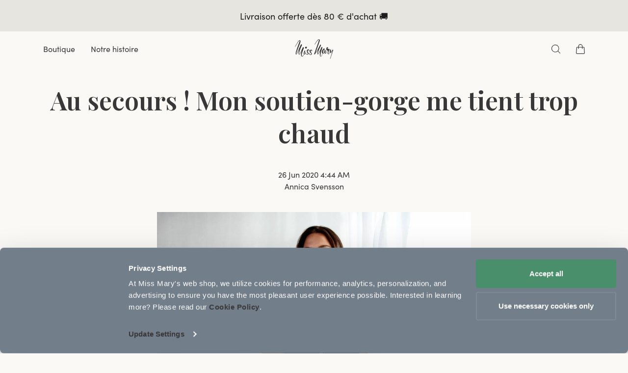

--- FILE ---
content_type: text/html; charset=utf-8
request_url: https://www.missmary.fr/fr/blog/help-my-bra-feels-too-warm
body_size: 96427
content:
<!doctype html>
<html data-n-head-ssr lang="fr" data-n-head="%7B%22lang%22:%7B%22ssr%22:%22fr%22%7D%7D">
<head  resource="/#this-website">
  <link rel="preconnect" href="https://imgproxy.missmary.com/">
  <link rel="preconnect" href="https://cdn.jsdelivr.net">
  <link rel="preconnect" href="https://www.googletagmanager.com">
  <link rel="preconnect" href="https://cert.tryggehandel.net">
  <link rel="preconnect" href="https://widget.trustpilot.com">
  <link rel="preconnect" href="https://cdn.growthbook.io">
  <link rel="preload" as="script" href="https://www.googletagmanager.com/gtm.js?id=GTM-NXT7SJ4">
  <link rel="preload" as="script" href="https://cdn.jsdelivr.net/npm/search-insights@2.10.0">
  <link rel="preload" as="font" type="font/woff2" crossorigin href="/fonts/SofiaPro-Regular.woff2">
  <link rel="preload" as="font" type="font/woff2" crossorigin href="/fonts/SofiaPro-Semibold.woff2">
  <link rel="preload" as="font" type="font/woff2" crossorigin href="/fonts/SofiaPro-Medium.woff2">
  <link rel="preconnect" href="https://fonts.googleapis.com">
  <link rel="preconnect" href="https://fonts.gstatic.com" crossorigin>
  <link href="https://fonts.googleapis.com/css2?family=Playfair+Display:ital,wght@0,400..900;1,400..900&display=swap" rel="stylesheet">

  <script>window.addEventListener("CookiebotOnDialogDisplay",()=>{document.querySelectorAll(".CybotCookiebotDialogBodyButton").forEach(o=>{o.dataset.cbReload||(o.dataset.cbReload="1",o.addEventListener("click",()=>{setTimeout(()=>window.location.reload(),500)}))})})</script>

  <!-- Load cookiebot first to prevent that crazy magic it does that breaks other scripts -->
  <script id="Cookiebot" src="https://consent.cookiebot.com/uc.js" data-cbid="a66e88e1-1611-4956-ab7a-7aa8668c3514" data-blockingmode="manual" type="text/javascript"></script>

  <!-- Begin eTrusted bootstrap tag -->
  <script src="https://integrations.etrusted.com/applications/widget.js/v2" async defer></script>
  <!-- End eTrusted bootstrap tag -->

  <script data-cookieconsent="ignore">"serviceWorker"in navigator&&navigator.serviceWorker.getRegistrations().then((function(e){for(let r of e)r.unregister()}))</script>

  <!-- Enable TCF Support for Google Ads -->
  <script data-cookieconsent="ignore"></script>
  <!-- End TCF Support -->

  <!-- Google Consent Mode -->
  <script data-cookieconsent="ignore">function gtag(){dataLayer.push(arguments)}window.dataLayer=window.dataLayer||[],gtag("consent","default",{ad_personalization:"denied",ad_storage:"denied",ad_user_data:"denied",analytics_storage:"denied",functionality_storage:"denied",personalization_storage:"denied",security_storage:"granted",wait_for_update:500}),gtag("set","ads_data_redaction",!0),gtag("set","url_passthrough",!0)</script>
  <!-- End Google Consent Mode-->

  <script data-cookieconsent="ignore">!function(e,t,a,n,g){e[n]=e[n]||[],e[n].push({"gtm.start":(new Date).getTime(),event:"gtm.js"}),e.gtag=function(){dataLayer.push(arguments)};var r=t.getElementsByTagName(a)[0],s=t.createElement(a);s.async=!0,s.src="https://www.googletagmanager.com/gtm.js?id=GTM-NXT7SJ4",r.parentNode.insertBefore(s,r)}(window,document,"script","dataLayer")</script>
  <!-- End Google Tag Manager -->

  <!-- Set up workers -->
  <script data-cookieconsent="ignore">window.Worker&&(window.cartWorker=new Worker("/workers/cart-worker-v2.js"))</script>
  <!-- End set up workers -->


  <meta data-n-head="ssr" charset="utf-8"><meta data-n-head="ssr" name="viewport" content="width=device-width, initial-scale=1"><meta data-n-head="ssr" data-hid="sentry-trace" name="sentry-trace" content="9676ba9cc2e14bb19c95eb5d28fb3098-969cd547cdf02320-0"><meta data-n-head="ssr" data-hid="sentry-baggage" name="baggage" content="sentry-environment=production,sentry-release=v4.14.78,sentry-public_key=7d48f52340883583e7fa202090604cb8,sentry-trace_id=9676ba9cc2e14bb19c95eb5d28fb3098,sentry-sample_rate=0.01"><meta data-n-head="ssr" data-hid="description" name="description" content="Parfois, pour diverses raisons, un soutien-gorge vous tient chaud, peut-être à cause de la saison, de la ménopause, des médicaments ou autre chose. Quelle qu’en soit la raison, il existe une solution. "><meta data-n-head="ssr" data-hid="og:title" property="og:title" content="Au secours ! Mon soutien-gorge me tient trop chaud"><meta data-n-head="ssr" data-hid="og:description" property="og:description" content="Parfois, pour diverses raisons, un soutien-gorge vous tient chaud, peut-être à cause de la saison, de la ménopause, des médicaments ou autre chose. Quelle qu’en soit la raison, il existe une solution. "><meta data-n-head="ssr" data-hid="og:url" property="og:url" content="https://www.missmary.fr/fr/blog/help-my-bra-feels-too-warm"><meta data-n-head="ssr" data-hid="og:type" property="og:type" content="website"><meta data-n-head="ssr" data-hid="og:site_name" property="og:site_name" content="Miss Mary of Sweden"><meta data-n-head="ssr" data-hid="og:image" content="https://imgproxy.missmary.com/rs:fill/w:1200/h:630/g:sm/q:70/aHR0cHM6Ly9hLnN0b3J5Ymxvay5jb20vZi8xMTE3ODQvMzc3MHgyOTY2Lzg4NmYyNWRkN2YvMjEwNV8xX2ltYWdlXzM3NzB4Mjk2Ni5qcGc=" property="og:image"><title>Au secours ! Mon soutien-gorge me tient trop chaud</title><link data-n-head="ssr" rel="icon" type="image/x-icon" href="/favicon.ico?missmary"><link data-n-head="ssr" data-hid="canonical" rel="canonical" href="https://www.missmary.fr/fr/blog/help-my-bra-feels-too-warm"><link data-n-head="ssr" data-hid="alternate" rel="alternate" href="https://www.missmary.com/al/blog/help-my-bra-feels-too-warm" hreflang="en-AL"><link data-n-head="ssr" data-hid="alternate" rel="alternate" href="https://www.missmary.com/ad/blog/help-my-bra-feels-too-warm" hreflang="en-AD"><link data-n-head="ssr" data-hid="alternate" rel="alternate" href="https://www.missmary.com/au/blog/help-my-bra-feels-too-warm" hreflang="en-AU"><link data-n-head="ssr" data-hid="alternate" rel="alternate" href="https://www.missmary.de/at/blog/help-my-bra-feels-too-warm" hreflang="de-AT"><link data-n-head="ssr" data-hid="alternate" rel="alternate" href="https://www.missmary.nl/be/blog/help-my-bra-feels-too-warm" hreflang="nl-BE"><link data-n-head="ssr" data-hid="alternate" rel="alternate" href="https://www.missmary.com/bg/blog/help-my-bra-feels-too-warm" hreflang="en-BG"><link data-n-head="ssr" data-hid="alternate" rel="alternate" href="https://www.missmary.com/ca/blog/help-my-bra-feels-too-warm" hreflang="en-CA"><link data-n-head="ssr" data-hid="alternate" rel="alternate" href="https://www.missmary.com/cl/blog/help-my-bra-feels-too-warm" hreflang="en-CL"><link data-n-head="ssr" data-hid="alternate" rel="alternate" href="https://www.missmary.com/hr/blog/help-my-bra-feels-too-warm" hreflang="en-HR"><link data-n-head="ssr" data-hid="alternate" rel="alternate" href="https://www.missmary.com/cy/blog/help-my-bra-feels-too-warm" hreflang="en-CY"><link data-n-head="ssr" data-hid="alternate" rel="alternate" href="https://www.missmary.com/cz/blog/help-my-bra-feels-too-warm" hreflang="en-CZ"><link data-n-head="ssr" data-hid="alternate" rel="alternate" href="https://www.missmaryofsweden.dk/dk/blog/help-my-bra-feels-too-warm" hreflang="da-DK"><link data-n-head="ssr" data-hid="alternate" rel="alternate" href="https://www.missmary.com/ee/blog/help-my-bra-feels-too-warm" hreflang="en-EE"><link data-n-head="ssr" data-hid="alternate" rel="alternate" href="https://www.missmary.fi/fi/blog/help-my-bra-feels-too-warm" hreflang="fi-FI"><link data-n-head="ssr" data-hid="alternate" rel="alternate" href="https://www.missmary.fr/fr/blog/help-my-bra-feels-too-warm" hreflang="fr-FR"><link data-n-head="ssr" data-hid="alternate" rel="alternate" href="https://www.missmary.de/de/blog/help-my-bra-feels-too-warm" hreflang="de-DE"><link data-n-head="ssr" data-hid="alternate" rel="alternate" href="https://www.missmary.com/gr/blog/help-my-bra-feels-too-warm" hreflang="en-GR"><link data-n-head="ssr" data-hid="alternate" rel="alternate" href="https://www.missmary.com/hu/blog/help-my-bra-feels-too-warm" hreflang="en-HU"><link data-n-head="ssr" data-hid="alternate" rel="alternate" href="https://www.missmary.com/ie/blog/help-my-bra-feels-too-warm" hreflang="en-IE"><link data-n-head="ssr" data-hid="alternate" rel="alternate" href="https://www.missmary.com/it/blog/help-my-bra-feels-too-warm" hreflang="en-IT"><link data-n-head="ssr" data-hid="alternate" rel="alternate" href="https://www.missmary.com/lv/blog/help-my-bra-feels-too-warm" hreflang="en-LV"><link data-n-head="ssr" data-hid="alternate" rel="alternate" href="https://www.missmary.com/lt/blog/help-my-bra-feels-too-warm" hreflang="en-LT"><link data-n-head="ssr" data-hid="alternate" rel="alternate" href="https://www.missmary.com/lu/blog/help-my-bra-feels-too-warm" hreflang="en-LU"><link data-n-head="ssr" data-hid="alternate" rel="alternate" href="https://www.missmary.com/mt/blog/help-my-bra-feels-too-warm" hreflang="en-MT"><link data-n-head="ssr" data-hid="alternate" rel="alternate" href="https://www.missmary.com/mx/blog/help-my-bra-feels-too-warm" hreflang="en-MX"><link data-n-head="ssr" data-hid="alternate" rel="alternate" href="https://www.missmary.com/md/blog/help-my-bra-feels-too-warm" hreflang="en-MD"><link data-n-head="ssr" data-hid="alternate" rel="alternate" href="https://www.missmary.com/mc/blog/help-my-bra-feels-too-warm" hreflang="en-MC"><link data-n-head="ssr" data-hid="alternate" rel="alternate" href="https://www.missmary.com/me/blog/help-my-bra-feels-too-warm" hreflang="en-ME"><link data-n-head="ssr" data-hid="alternate" rel="alternate" href="https://www.missmary.nl/nl/blog/help-my-bra-feels-too-warm" hreflang="nl-NL"><link data-n-head="ssr" data-hid="alternate" rel="alternate" href="https://www.missmary.com/nz/blog/help-my-bra-feels-too-warm" hreflang="en-NZ"><link data-n-head="ssr" data-hid="alternate" rel="alternate" href="https://www.missmary.com/mk/blog/help-my-bra-feels-too-warm" hreflang="en-MK"><link data-n-head="ssr" data-hid="alternate" rel="alternate" href="https://www.missmary.com/no/blog/help-my-bra-feels-too-warm" hreflang="no-NO"><link data-n-head="ssr" data-hid="alternate" rel="alternate" href="https://www.missmary.com/pl/blog/help-my-bra-feels-too-warm" hreflang="en-PL"><link data-n-head="ssr" data-hid="alternate" rel="alternate" href="https://www.missmary.com/pt/blog/help-my-bra-feels-too-warm" hreflang="en-PT"><link data-n-head="ssr" data-hid="alternate" rel="alternate" href="https://www.missmary.com/ro/blog/help-my-bra-feels-too-warm" hreflang="en-RO"><link data-n-head="ssr" data-hid="alternate" rel="alternate" href="https://www.missmary.com/sk/blog/help-my-bra-feels-too-warm" hreflang="en-SK"><link data-n-head="ssr" data-hid="alternate" rel="alternate" href="https://www.missmary.com/si/blog/help-my-bra-feels-too-warm" hreflang="en-SI"><link data-n-head="ssr" data-hid="alternate" rel="alternate" href="https://www.missmary.es/es/blog/help-my-bra-feels-too-warm" hreflang="en-ES"><link data-n-head="ssr" data-hid="alternate" rel="alternate" href="https://www.missmary.se/se/blog/help-my-bra-feels-too-warm" hreflang="sv-SE"><link data-n-head="ssr" data-hid="alternate" rel="alternate" href="https://www.missmary.de/ch/blog/help-my-bra-feels-too-warm" hreflang="de-CH"><link data-n-head="ssr" data-hid="alternate" rel="alternate" href="https://www.missmary.co.uk/gb/blog/help-my-bra-feels-too-warm" hreflang="en-GB"><link data-n-head="ssr" data-hid="alternate" rel="alternate" href="https://www.missmary.com/us/blog/help-my-bra-feels-too-warm" hreflang="en-US"><script data-n-head="ssr" type="text/javascript" src="https://widget.trustpilot.com/bootstrap/v5/tp.widget.bootstrap.min.js" async defer></script><link rel="preload" href="/_nuxt/6863fad.js" as="script"><link rel="preload" href="/_nuxt/2ea8f13.js" as="script"><link rel="preload" href="/_nuxt/9308fff.js" as="script"><link rel="preload" href="/_nuxt/774f026.js" as="script"><link rel="preload" href="/_nuxt/109e175.js" as="script"><link rel="preload" href="/_nuxt/f46fdb3.js" as="script"><link rel="preload" href="/_nuxt/55c8bde.js" as="script"><link rel="preload" href="/_nuxt/7bff6ca.js" as="script"><link rel="preload" href="/_nuxt/4f844d3.js" as="script"><link rel="preload" href="/_nuxt/a39145d.js" as="script"><link rel="preload" href="/_nuxt/1809966.js" as="script"><link rel="preload" href="/_nuxt/f529e78.js" as="script"><style data-vue-ssr-id="6c92dffa:0 5b86ea9e:0 709683a2:0 0dee278c:0 4d3b4b18:0 236aa6f7:0 77d38048:0 54d8fc5e:0 4bbe5f4c:0 b55d917a:0 b1037ff2:0 74fa8f62:0 2b1de456:0 c3310f4c:0 ddb73e16:0 f2848384:0 8afd0f78:0">.button{align-items:center;-webkit-appearance:none;-moz-appearance:none;appearance:none;background-color:transparent;background-color:var(--background-color);border:none;border-radius:.4rem;color:var(--text-color);cursor:pointer;display:flex;height:5.2rem;justify-content:center;max-width:32rem;padding:0;position:relative;width:100%}.button:active,.button:focus{outline:none}.button .link{align-items:center;display:flex;font-family:"Sofia Pro",sans-serif;font-size:1.6rem;font-style:normal;font-weight:400;height:100%;justify-content:center;line-height:120%;position:absolute;width:100%}@media(hover:hover){.button.buy:hover,.button.solid-small:hover,.button.solid:hover{filter:brightness(90%)}}.button.buy:active,.button.solid-small:active,.button.solid:active{filter:brightness(110%)}.button.solid-small{max-width:18.2rem}.button.solid-padding{padding:1.6rem 3.2rem;width:-moz-fit-content;width:fit-content}.button.wide{max-width:none}.button.outline{background-color:transparent!important;border:1px solid var(--background-color);box-sizing:border-box}@media(hover:hover){.button.outline:hover{border:2px solid var(--background-color)}}.button.outline .link svg{margin-left:.8rem;width:1.6rem}.button.outline .link svg path{fill:var(--text-color)}.button.text-only{background-color:transparent!important;max-width:-moz-fit-content;max-width:fit-content}.button.text-only .link{line-height:inherit;-webkit-text-decoration:underline;text-decoration:underline;width:auto}.button.buy,.button.choose-size{max-width:none;width:15.6rem}.button.choose-size{background-color:transparent;box-shadow:inset 0 0 0 .1rem #383838;color:#383838}@media(hover:hover){.button.choose-size:hover{border:2px solid var(--background-color)}}.button.solid-black{background-color:#383838;color:#fff}.button.solid-black:disabled{opacity:.5}.button.buy{background-color:#c25787;color:#fff}.button.atc{color:#383838}.button.filter{background-color:#e2dfd7;border-radius:2rem;height:3.6rem;max-width:none;padding:0 1.6rem}.button.filter .label{align-items:center;display:flex;white-space:nowrap}.button.filter .label svg{display:block;height:.8rem;margin-left:.8rem;width:.8rem}.button.thin{height:4.4rem}.button.left{margin-right:auto}.button.center{margin:0 auto}.button.right{margin-left:auto}.button.unset{background:transparent none repeat 0 0/auto auto padding-box border-box scroll;background:initial;border:initial;cursor:pointer;display:inline-block;height:auto;padding:initial;width:auto}.button.outlined-black{background-color:transparent;border:1px solid #383838;color:#383838}@media(hover:hover){.button.outlined-black:hover{border:2px solid #383838}}@media screen and (min-width:1024px){.button{height:4.8rem;max-width:36.8rem}.button.solid-small{max-width:31rem}}@font-face{font-display:swap;font-family:"Sofia Pro";font-style:normal;font-weight:400;src:url(/fonts/SofiaPro-Regular.woff2) format("woff2"),url(/fonts/SofiaPro-Regular.woff) format("woff")}@font-face{font-display:swap;font-family:"Sofia Pro";font-style:normal;font-weight:500;src:url(/fonts/SofiaPro-Medium.woff2) format("woff2"),url(/fonts/SofiaPro-Medium.woff) format("woff")}@font-face{font-display:swap;font-family:"Sofia Pro";font-style:normal;font-weight:600;src:url(/fonts/SofiaPro-Semibold.woff2) format("woff2"),url(/fonts/SofiaPro-Semibold.woff) format("woff")}body,html{background-color:#faf9f6}body{min-height:100vh}body.scroll-lock{overflow-y:hidden}body.checkout .breadcrumbs,body.wishlist .breadcrumbs{display:none}body .root.header-relative header .desktop-header,body .root.header-relative header .mobile-header{background-color:#faf9f6;position:relative}body .root.header-relative header .desktop-header .left .account-icon div svg path,body .root.header-relative header .desktop-header .left .toggle-cart div svg path,body .root.header-relative header .desktop-header .left .toggle-menu div svg path,body .root.header-relative header .desktop-header .left .toggle-search div svg path,body .root.header-relative header .desktop-header .left .toggle-wishlist div svg path,body .root.header-relative header .desktop-header .right .account-icon div svg path,body .root.header-relative header .desktop-header .right .toggle-cart div svg path,body .root.header-relative header .desktop-header .right .toggle-menu div svg path,body .root.header-relative header .desktop-header .right .toggle-search div svg path,body .root.header-relative header .desktop-header .right .toggle-wishlist div svg path,body .root.header-relative header .mobile-header .left .account-icon div svg path,body .root.header-relative header .mobile-header .left .toggle-cart div svg path,body .root.header-relative header .mobile-header .left .toggle-menu div svg path,body .root.header-relative header .mobile-header .left .toggle-search div svg path,body .root.header-relative header .mobile-header .left .toggle-wishlist div svg path,body .root.header-relative header .mobile-header .right .account-icon div svg path,body .root.header-relative header .mobile-header .right .toggle-cart div svg path,body .root.header-relative header .mobile-header .right .toggle-menu div svg path,body .root.header-relative header .mobile-header .right .toggle-search div svg path,body .root.header-relative header .mobile-header .right .toggle-wishlist div svg path{fill:#383838}body .root.header-relative header .desktop-header .left .link,body .root.header-relative header .mobile-header .left .link{color:#383838}body .root.header-relative header .desktop-header .logo svg path,body .root.header-relative header .desktop-header .right .account-icon svg path,body .root.header-relative header .mobile-header .logo svg path{fill:#383838}body.product-page footer .mobile-footer{padding-bottom:9.2rem}body.checkout{background-color:#fff}body.checkout .top-banner,body.checkout footer,body.checkout header{display:none}body.checkout .page-container{background-color:transparent;background-color:initial}body.success-page .header,body.success-page .notice-wrapper{display:none}body.error header .desktop-header,body.error header .mobile-header{background-color:#faf9f6;position:relative}body.error header .desktop-header .logo path,body.error header .mobile-header .logo path{fill:#383838!important}body.error header .desktop-header .left>* svg path,body.error header .desktop-header .right>* svg path,body.error header .mobile-header .left>* svg path,body.error header .mobile-header .right>* svg path{fill:#383838}body.error header .desktop-header .link{color:#383838!important}.sr-only:not(:focus):not(:active){clip:rect(0 0 0 0);-webkit-clip-path:inset(100%);clip-path:inset(100%);height:1px;overflow:hidden;position:absolute;white-space:nowrap;width:1px}@media screen and (min-width:1280px){.di{box-sizing:content-box;margin-left:auto;margin-right:auto}.di--1{max-width:1440px}.di--2{max-width:1320px}.di--3{max-width:1140px}.di--4{max-width:1024px}.di--5{max-width:768px}}@media screen and (min-width:1024px){.p--small{padding:1.6rem 0}.p--medium{padding:3.2rem 0}.p--large{padding:6.4rem 0}}.mc--1,.mc--2,.mc--3,.mc--4{display:grid!important}.mc--1{grid-template-columns:1fr}.mc--2{grid-template-columns:repeat(2,1fr)}.mc--3{grid-template-columns:repeat(3,1fr)}.mc--4{grid-template-columns:repeat(4,1fr)}.mg--none{grid-gap:0}.mg--small{grid-gap:.1rem}.mg--medium{grid-gap:.8rem}.mg--large{grid-gap:1.6rem}.mg--x-large{grid-gap:2.4rem}.mg--xx-large{grid-gap:3.2rem}@media screen and (min-width:1024px){.dc--1,.dc--2,.dc--3,.dc--4,.dc--5{display:grid!important}.dc--1{grid-template-columns:1fr!important}.dc--2{grid-template-columns:repeat(2,1fr)!important}.dc--3{grid-template-columns:repeat(3,1fr)!important}.dc--4{grid-template-columns:repeat(4,1fr)!important}.dc--5{grid-template-columns:repeat(5,1fr)!important}.dg--none{grid-gap:0}.dg--small{grid-gap:.8rem}.dg--medium{grid-gap:1.6rem}.dg--large{grid-gap:2.4rem}}.bg-color--page-bg{background-color:#faf9f6}.bg-color--black{background-color:#383838}.bg-color--white{background-color:#fff}.bg-color--purple{background-color:#a598c2}.bg-color--yellow{background-color:#dec570}.block-spacing{margin-bottom:-1px;margin-top:-1px;padding-bottom:1px;padding-top:1px}@media screen and (max-width:1023px){.block-spacing.mbs--small .page-container>div{margin-bottom:.1rem;margin-top:.1rem}.block-spacing.mbs--medium .page-container>div{margin-bottom:.8rem;margin-top:.8rem}}@media screen and (min-width:1024px){.block-spacing.dbs--small .page-container>div{margin-bottom:.1rem;margin-top:.1rem}.block-spacing.dbs--medium .page-container>div{margin-bottom:.8rem;margin-top:.8rem}}.block-spacing .page-container>div:first-of-type,.block-spacing .page-container>div:last-of-type{margin-bottom:0;margin-top:0}@media screen and (max-width:1023px){.mp--small{padding-bottom:.8rem!important;padding-top:.8rem!important}.mp--medium{padding-bottom:1.6rem!important;padding-top:1.6rem!important}.mp--large{padding-bottom:3.2rem!important;padding-top:3.2rem!important}.mp--x-large{padding-bottom:4.8rem!important;padding-top:4.8rem!important}.mp--xx-large{padding-bottom:6.8rem!important;padding-top:6.8rem!important}.mp-h--small{padding-left:.8rem!important;padding-right:.8rem!important}.mp-h--medium{padding-left:1.6rem!important;padding-right:1.6rem!important}.mp-h--large{padding-left:3.2rem!important;padding-right:3.2rem!important}.mp-h--x-large{padding-left:4.8rem!important;padding-right:4.8rem!important}.mp-h--xx-large{padding-left:6.8rem!important;padding-right:6.8rem!important}.mm--small{margin-bottom:.8rem!important;margin-top:.8rem!important}.mm--medium{margin-bottom:1.6rem!important;margin-top:1.6rem!important}.mm--large{margin-bottom:3.2rem!important;margin-top:3.2rem!important}.mm--x-large{padding-bottom:4.8rem!important;padding-top:4.8rem!important}.mm--xx-large{padding-bottom:6.8rem!important;padding-top:6.8rem!important}.mm--none{margin-bottom:0!important;margin-top:0!important}}@media screen and (min-width:1024px){.dp--small{padding-bottom:1.6rem!important;padding-top:1.6rem!important}.dp--medium{padding-bottom:3.2rem!important;padding-top:3.2rem!important}.dp--large{padding-bottom:6.4rem!important;padding-top:6.4rem!important}.dp--x-large{padding-bottom:8.6rem!important;padding-top:8.6rem!important}.dp--xx-large{padding-bottom:5rem!important;padding-top:5rem!important}.dp-h--small{padding-left:1.6rem!important;padding-right:1.6rem!important}.dp-h--medium{padding-left:3.2rem!important;padding-right:3.2rem!important}.dp-h--large{padding-left:6.4rem!important;padding-right:6.4rem!important}.dp-h--x-large{padding-left:8.6rem!important;padding-right:8.6rem!important}.dp-h--xx-large{padding-left:9.8rem!important;padding-right:9.8rem!important}.dm--small{margin-bottom:.8rem!important;margin-top:.8rem!important}.dm--medium{margin-bottom:1.6rem!important;margin-top:1.6rem!important}.dm--large{margin-bottom:3.2rem!important;margin-top:3.2rem!important}.dm--x-large{padding-bottom:8.6rem!important;padding-top:8.6rem!important}.dm--xx-large{padding-bottom:9.8rem!important;padding-top:9.8rem!important}.dm--none{margin-bottom:0!important;margin-top:0!important}}#main-content.hide-footer+.footer{display:none}@media screen and (min-width:1280px){.show-on-tablet{display:none!important}}@media screen and (min-width:1024px){.show-on-mobile{display:none!important}}@media screen and (max-width:1023px){.show-on-desktop{display:none!important}}@media screen and (max-width:1279px){.show-on-laptop{display:none!important}}@media screen and (min-width:1024px){.hide-on-desktop{display:none!important}}*,:after,:before{box-sizing:border-box}html{height:100%;-webkit-text-size-adjust:100%;-moz-text-size-adjust:100%;text-size-adjust:100%}body,html{width:100%}body{position:relative}address,aside,b,blockquote,body,caption,code,del,div,figcaption,figure,footer,form,h1,h2,h3,h4,h5,h6,header,html,i,iframe,img,label,li,menu,nav,ol,p,pre,section,span,table,td,th,thead,tr,ul{border:0;margin:0;outline:0;padding:0}abbr,address,article,aside,b,blockquote,button,caption,cite,dd,del,details,dfn,div,dl,dt,em,fieldset,figcaption,figure,footer,h1,h2,h3,h4,h5,h6,header,i,img,ins,kbd,label,legend,li,main,mark,menu,nav,ol,p,pre,q,samp,section,small,span,strong,summary,td,th,time,ul,var{color:inherit;font-family:inherit;font-size:inherit;line-height:inherit}img{display:block;max-width:100%}h1,h2,h3,h4,h5,h6{font-weight:400}em{font-style:normal}.page-enter-active,.page-leave-active{transition:opacity 75ms ease-out}.page-enter,.page-leave-active{opacity:0;transform-origin:50% 50%}.slide-in-left-enter,.slide-in-left-leave-to{transform:translateX(-100%)}.slide-in-left-enter-to,.slide-in-left-leave{transform:translateX(0)}.slide-in-left-enter-active,.slide-in-left-leave-active{transition:transform .7s cubic-bezier(.5,0,0,1)}.slide-in-right-enter,.slide-in-right-leave-to{transform:translateX(100%)}.slide-in-right-enter-to,.slide-in-right-leave{transform:translateX(0)}.slide-in-right-enter-active,.slide-in-right-leave-active{transition:transform .7s cubic-bezier(.5,0,0,1)}.slide-in-bottom-enter,.slide-in-bottom-leave-to{transform:translateY(100%)}.slide-in-bottom-enter-to,.slide-in-bottom-leave{transform:translateY(0)}.slide-in-bottom-enter-active,.slide-in-bottom-leave-active{transition:transform .7s cubic-bezier(.5,0,0,1)}.slide-in-top-enter,.slide-in-top-leave-to{transform:translateY(-100%)}.slide-in-top-enter-to,.slide-in-top-leave{transform:translateY(0)}.slide-in-top-enter-active,.slide-in-top-leave-active{transition:transform .7s cubic-bezier(.5,0,0,1)}.slide-in-top-fade-enter-active,.slide-in-top-fade-leave-active{transition:all .4s cubic-bezier(.5,0,0,1)}.slide-in-top-fade-enter,.slide-in-top-fade-leave-active{opacity:0;transform:translateY(-100%)}.fade-enter-active,.fade-leave-active{transition:opacity .3s ease-out}.fade-enter,.fade-leave-active{opacity:0}.fade-fast-enter-active,.fade-fast-leave-active{transition:opacity .15s ease-out}.fade-fast-enter,.fade-fast-leave-active{opacity:0}.fade-plp-enter-active{transition:opacity .3s}.fade-plp-leave-active{transition:none}.fade-plp-enter,.fade-plp-leave-to{opacity:0}html{font-size:62.5%!important}body{font-family:"Sofia Pro",sans-serif;font-size:1.6rem;font-weight:400;line-height:1.5em;-webkit-font-smoothing:antialiased;color:#383838;-webkit-text-stroke-color:#383838;overflow-x:hidden}.align-left{text-align:left}.align-right{text-align:right}.align-center{text-align:center}em,i{font-style:italic}a{color:inherit;outline:0;-webkit-text-decoration:none;text-decoration:none}.underline-links a{-webkit-text-decoration:underline;text-decoration:underline}.headline>p{font-family:inherit;font-size:inherit;font-weight:inherit;letter-spacing:inherit;line-height:inherit;margin:0}.headline em{font-style:normal;position:relative}.headline em:after{border-top:3px solid;border-color:inherit;color:#000;content:"";left:0;position:absolute;right:0;top:50%;transform:rotate(-10deg)}.h--huge{font-family:"Sofia Pro",sans-serif;font-family:"Playfair Display",serif;font-size:3.2rem;font-size:6.4rem;font-style:normal;font-weight:600;font-weight:400;line-height:120%;line-height:110%;line-height:100%}@media screen and (min-width:1280px){.h--huge{font-size:5.2rem;font-size:11.6rem;line-height:130%}}.h--xx-large{font-family:"Sofia Pro",sans-serif;font-family:"Playfair Display",serif;font-size:4.6rem;font-style:normal;font-weight:600;line-height:120%}@media screen and (min-width:1280px){.h--xx-large{font-size:7.6rem;line-height:130%}}.h--x-large{font-family:"Sofia Pro",sans-serif;font-family:"Playfair Display",serif;font-size:3.2rem;font-style:normal;font-weight:600;line-height:120%;line-height:110%}@media screen and (min-width:1280px){.h--x-large{font-size:5.2rem;line-height:130%}}.h--large{font-family:"Sofia Pro",sans-serif;font-size:2.2rem;font-style:normal;font-weight:600;font-weight:700;line-height:120%}@media screen and (min-width:1280px){.h--large{font-size:3.2rem}}.h--medium{font-family:"Sofia Pro",sans-serif;font-size:2.2rem;font-style:normal;font-weight:600;font-weight:400;line-height:120%}@media screen and (min-width:1280px){.h--medium{font-size:2.4rem}}.h--small{font-family:"Sofia Pro",sans-serif;font-size:1.8rem;font-style:normal;font-weight:600;line-height:120%}@media screen and (min-width:1280px){.h--small{font-weight:400}}.main-paragraph{font-size:1.6rem}.main-paragraph,.secondary-paragraph{font-family:"Sofia Pro",sans-serif;font-style:normal;font-weight:400;line-height:140%}.secondary-paragraph{font-size:1.4rem}.select-box .label{display:block;font-family:"Sofia Pro",sans-serif;font-style:normal;font-weight:400;line-height:140%;margin-bottom:.8rem;text-transform:none}.styled-selectbox{background-color:transparent;border:1px solid rgba(56,56,56,.1);border-radius:4px;color:#383838;display:inline-flex;height:4rem;justify-content:space-between;position:relative;transition:all .15s ease-out}.styled-selectbox .selected-value{align-items:center;display:flex;height:100%;justify-content:center;margin:0;padding:0 1.6rem;position:relative}.styled-selectbox .selected-value img{height:1.2rem;margin-right:.8rem}.styled-selectbox .selected-value .label{font-family:"Sofia Pro",sans-serif;font-style:normal;font-weight:400;line-height:140%;margin-bottom:0}.styled-selectbox .chevron{align-items:center;display:flex;height:100%;justify-content:center;width:4rem}.styled-selectbox .chevron svg{height:.8rem;width:1.2rem}.styled-selectbox .disabled,.styled-selectbox:disabled{pointer-events:none}.styled-selectbox .disabled .label,.styled-selectbox:disabled .label{opacity:.5}.styled-selectbox.small{border-width:1px;height:3.2rem}.styled-selectbox.small .chevron{width:3.2rem}.styled-selectbox.large{height:4.8rem}.styled-selectbox select{-webkit-appearance:none;height:100%;left:0;opacity:0;position:absolute;top:0;width:100%}@media(hover:hover){.styled-selectbox:hover{border-color:#383838}}select{font-size:1.6rem}@media screen and (min-width:1024px){.styled-selectbox{height:4.8rem}.styled-selectbox .selected-value .label{font-size:1.4rem!important}.styled-selectbox.small{height:4rem}select{font-size:inherit}.checkout .input-text input{font-size:1.4rem}}.input-text{position:relative;width:100%}.input-text label{display:block;font-family:"Sofia Pro",sans-serif;font-size:1.4rem;font-style:normal;font-weight:400;line-height:140%;margin:0 0 .8rem}.input-text input{border:1px solid #e2dfd7;border-radius:4px;box-sizing:border-box;font-family:"Sofia Pro",sans-serif;font-size:1.6rem;height:4.8rem;letter-spacing:.02em;line-height:1em;margin-bottom:.6rem;padding:0 1.6rem;width:100%}.input-text input::-moz-placeholder{color:rgba(0,0,0,.4)}.input-text input::placeholder{color:rgba(0,0,0,.4)}.input-text input:focus{box-shadow:0 1px 20px rgba(0,0,0,.06),inset 0 0 0 1px #3096ea;outline:none}.field-row{-moz-column-gap:1rem;column-gap:1rem;display:flex}.field-group{display:grid;flex-grow:1;grid-template-columns:1fr auto;margin-bottom:1rem;width:100%}.field-group .field-label{font-family:"Sofia Pro",sans-serif;font-size:1.8rem;font-style:normal;font-weight:600;grid-column:span 2;line-height:120%;margin-bottom:1rem}@media screen and (min-width:1280px){.field-group .field-label{font-weight:400}}.field-group .field-input+.field-button{border-left:0}.field-option{display:block}.field-option__label{cursor:pointer;display:inline-flex;position:relative;-webkit-user-select:none;-moz-user-select:none;user-select:none}.field-option.is-error .field-option__label{color:#c00}.field-option.is-error .field-option__label:before,.input.is-error{border-color:#c00}.custom-select{display:grid;grid-column:span 2}.custom-select button,.custom-select select{grid-column:1/-1;grid-row:1/-1;width:100%}.custom-select button{padding-left:1.5em;padding-right:1.5em}.custom-select select{-webkit-appearance:none;-moz-appearance:none;appearance:none;opacity:0}.custom-select__btn{align-items:center;background-color:transparent;border:1px solid;border-radius:3px;color:currentColor;-moz-column-gap:1rem;column-gap:1rem;cursor:pointer;display:inline-flex;flex-wrap:nowrap;font-size:.8125rem;font-weight:700;height:2.75rem;justify-content:center;justify-content:space-between;letter-spacing:.04em;padding-left:1.5em;padding-right:1.5em;text-align:center;-webkit-text-decoration:none;text-decoration:none;transition-duration:.2s;transition-property:background-color,color,border-color;transition-timing-function:ease-out;white-space:nowrap;width:100%}@media screen and (min-width:1024px){.custom-select__btn{font-size:.875rem;height:3rem}}@media(hover:hover){.custom-select__btn:hover{background-color:#000;border-color:#000;color:#fff}}.custom-select__btn .value{text-align:left}.custom-select__btn .icon{flex-shrink:0}.custom-select__label{font-family:"Sofia Pro",sans-serif;font-size:1.8rem;font-style:normal;font-weight:600;line-height:120%}@media screen and (min-width:1280px){.custom-select__label{font-weight:400}}.vue-notification-group{left:1.6rem;right:1.6rem;top:6.4rem!important;z-index:500000!important}.vue-notification-group .vue-notification-wrapper{text-align:center}.vue-notification-group .vue-notification-wrapper .missmary-notification{background-position:2rem;background-repeat:no-repeat;background-size:3rem 3rem;border-radius:.3rem;box-shadow:0 .2rem .2rem rgba(56,56,56,.1);color:#fff;display:inline-block;margin:.5rem auto;max-width:40rem;padding:2rem 2rem 2rem 7rem}.vue-notification-group .vue-notification-wrapper .missmary-notification .notification-title{background-image:url(/icons/notification-cross-white.svg);background-position:100% 0;background-repeat:no-repeat;background-size:1rem 1rem;margin:0!important}.vue-notification-group .vue-notification-wrapper .missmary-notification .notification-content{font-size:1.4rem;font-weight:300;letter-spacing:.06em;line-height:1.4em}.vue-notification-group .vue-notification-wrapper .missmary-notification.error{background-color:#ff6b6b;background-image:url(/icons/notification-error.svg)}.vue-notification-group .vue-notification-wrapper .missmary-notification.success{background-color:#17b86c;background-image:url(/icons/notification-success.svg)}@media only screen and (min-width:1024px){.vue-notification-group{left:-18.2rem!important;top:8.6rem!important}.vue-notification-group .vue-notification-wrapper{text-align:right}}#CookiebotWidget .CookiebotWidget-body .CookiebotWidget-main-logo,a#CybotCookiebotDialogPoweredbyCybot,div#CybotCookiebotDialogPoweredByText{display:none}#CybotCookiebotDialogBody .CybotCookiebotScrollContainer{max-height:12rem!important}.spinner-wrapper{align-items:center;display:flex;flex-direction:column;font-family:sans-serif;font-size:3rem;justify-content:center;padding:1rem;text-align:center}.spinner{animation:spin 1s ease-in-out infinite;border:4px solid #9ca8a8;border-radius:50%;border-top-color:#f0f0f0;display:inline-block;height:3.5rem;width:3.5rem}@keyframes spin{to{-webkit-transform:rotate(1turn)}}.tracking-container{background-color:#fff;border:.1rem solid #b5a9a6;border-radius:4px;gap:12px;margin:3rem auto 0;max-width:1100px;padding:24px 10px}.tracking-main{margin:10px}.tracking-carrier-area{align-items:center;display:flex;flex-direction:column;padding-bottom:1rem}.tracking-number-text{font-size:18px;font-weight:600;letter-spacing:0;line-height:22px;padding-bottom:15px;text-align:center}.tracking-number-area{display:flex;flex-direction:row}.tracking-number{background-color:#f3f2ef;padding:10px 45px}.carrier-logo-area{align-items:center;display:flex;flex-direction:row}.carrier-logo-text{display:flex;font-size:16px;font-weight:600;letter-spacing:0;line-height:22px;padding:20px 10px;text-align:center}.track-button-area{display:flex}.track-button-with-carrier{background-color:#383838;border-radius:.5rem;color:#fff;font-size:14px;padding:1rem 2rem;-webkit-text-decoration:none;text-decoration:none;width:100%}.tracking-lines{height:2px}.tracking-lines,.tracking-lines-no-data{background-color:rgba(56,56,56,.302);border:none;margin:20px auto;width:100%}.tracking-lines-no-data{height:1px}.tracking-latest-update{font-size:18px;font-weight:600;letter-spacing:0;line-height:22px;padding-bottom:15px;text-align:center;text-align:left}.tracking-latest-update:before{background-image:url('data:image/svg+xml;utf8,<svg width="20" height="20" viewBox="0 0 20 20" fill="none" xmlns="http://www.w3.org/2000/svg"><path d="M10 8.2V15.4M10 4.6V6.4M1 2.791C1 1.8028 1.8082 1 2.791 1H17.209C18.1972 1 19 1.8082 19 2.791V17.209C19 18.1981 18.1918 19 17.209 19H2.791C2.31636 18.9988 1.8615 18.8097 1.52588 18.4741C1.19026 18.1385 1.00119 17.6836 1 17.209V2.791Z" stroke="%23383838" stroke-width="1.5"/></svg>');background-repeat:no-repeat;background-size:contain;content:"";display:inline-block;height:24px;margin-right:9px;vertical-align:bottom;width:20px}.tracking-latest-status{background-color:rgba(56,56,56,.2);border-radius:4px;color:#000;font-size:1em;font-weight:400;letter-spacing:0;line-height:20px;margin:15px auto;padding:30px;text-align:center}.tracking-table-header{font-size:18px;font-weight:600;letter-spacing:0;line-height:22px;padding-bottom:15px;padding-top:1rem;text-align:center;text-align:left}.tracking-table-header:before{background-image:url('data:image/svg+xml;utf8, <svg version="1.1" id="Layer_1" xmlns="http://www.w3.org/2000/svg" xmlns:xlink="http://www.w3.org/1999/xlink" x="0px" y="0px" viewBox="0 0 16 16" style="enable-background:new 0 0 16 16;" xml:space="preserve"><path d="M15,8.3l-1.5-3.5c0-0.1-0.1-0.2-0.2-0.2c-0.1-0.1-0.2-0.1-0.3-0.1h-1.5v-1c0-0.1-0.1-0.3-0.1-0.4C11.3,3.1,11.1,3,11,3H1.5C1.4,3,1.2,3.1,1.1,3.1C1.1,3.2,1,3.4,1,3.5V12c0,0.1,0.1,0.3,0.1,0.4c0.1,0.1,0.2,0.1,0.4,0.1h1.1c0.1,0.4,0.4,0.8,0.7,1.1C3.6,13.8,4.1,14,4.5,14s0.9-0.1,1.2-0.4c0.3-0.3,0.6-0.6,0.7-1.1h3.1c0.1,0.4,0.4,0.8,0.7,1.1c0.3,0.3,0.8,0.4,1.2,0.4s0.9-0.1,1.2-0.4c0.3-0.3,0.6-0.6,0.7-1.1h1.1c0.1,0,0.3-0.1,0.4-0.1c0.1-0.1,0.1-0.2,0.1-0.4V8.5C15,8.4,15,8.4,15,8.3z M11.5,5.5h1.2L13.7,8h-2.2V5.5z M4.5,13c-0.2,0-0.4-0.1-0.6-0.2c-0.2-0.1-0.3-0.3-0.4-0.4c-0.1-0.2-0.1-0.4-0.1-0.6c0-0.2,0.1-0.4,0.3-0.5c0.1-0.1,0.3-0.2,0.5-0.3c0.2,0,0.4,0,0.6,0.1c0.2,0.1,0.3,0.2,0.4,0.4c0.1,0.2,0.2,0.4,0.2,0.6c0,0.3-0.1,0.5-0.3,0.7C5,12.9,4.8,13,4.5,13z M9.6,11.5H6.4c-0.1-0.4-0.4-0.8-0.7-1.1C5.4,10.2,4.9,10,4.5,10s-0.9,0.1-1.2,0.4c-0.3,0.3-0.6,0.6-0.7,1.1H2V4h8.5v6.3c-0.2,0.1-0.4,0.3-0.6,0.5C9.8,11,9.6,11.2,9.6,11.5z M11.5,13c-0.2,0-0.4-0.1-0.6-0.2c-0.2-0.1-0.3-0.3-0.4-0.4c-0.1-0.2-0.1-0.4-0.1-0.6s0.1-0.4,0.3-0.5c0.1-0.1,0.3-0.2,0.5-0.3s0.4,0,0.6,0.1c0.2,0.1,0.3,0.2,0.4,0.4c0.1,0.2,0.2,0.4,0.2,0.6c0,0.3-0.1,0.5-0.3,0.7S11.8,13,11.5,13z M14,11.5h-0.6c-0.1-0.4-0.4-0.8-0.7-1.1c-0.3-0.3-0.8-0.4-1.2-0.4V9H14V11.5z"/></svg>');background-repeat:no-repeat;background-size:contain;content:"";display:inline-block;height:24px;margin-right:9px;vertical-align:bottom;width:30px}.tracking-table{border-bottom:1px solid #000;border-collapse:collapse;border-radius:5px 5px 0 0;border-top:1px solid #000;font-family:"Sofia Pro",sans-serif;font-size:.9em;margin:0 auto;padding:30px;width:100%}.tracking-table td,.tracking-table th{margin-top:30px;padding:30px 5px}.tracking-table tbody tr{border-bottom:1px solid #000}.table-time{text-align:center;white-space:pre-wrap}.table-event{text-align:left}.table-location{text-align:center;text-transform:capitalize}#tracking-table-rows-more-less{align-items:center;background-color:transparent;border:none;color:#383838;display:flex;justify-content:center;padding-top:20px;text-align:center;-webkit-text-decoration:underline;text-decoration:underline;width:100%}.tracking-text-cont{grid-gap:2.4rem;display:grid;gap:2.4rem;justify-content:center;margin:0 auto;min-width:300px;width:50%}.tracking-error-cont{align-items:center;display:flex;flex-direction:column;gap:1.6rem;padding-top:40px;text-align:center;width:100%}.tracking-hr{border-top:.5px solid #e2dfd7;width:100%}.tracking-cs-cont{align-items:center;display:flex;flex-direction:column;gap:1.6rem;padding:1.6rem 0;text-align:center;width:100%}.cs-header{font-weight:700}.tracking-cs-button{background-color:transparent;border:1px solid #383838;border-radius:.5rem;cursor:pointer;font-size:14px;margin-top:20px;padding:1rem 2rem;-webkit-text-decoration:none;text-decoration:none;width:100%}@media screen and (min-width:1280px){.tracking-cs-button{max-width:50%}}
.slick-track[data-v-e4caeaf8]{display:block;left:0;position:relative;top:0;transform:translateZ(0)}.slick-track.slick-center[data-v-e4caeaf8]{margin-left:auto;margin-right:auto}.slick-track[data-v-e4caeaf8]:after,.slick-track[data-v-e4caeaf8]:before{content:"";display:table}.slick-track[data-v-e4caeaf8]:after{clear:both}.slick-loading .slick-track[data-v-e4caeaf8]{visibility:hidden}.slick-slide[data-v-e4caeaf8]{display:none;float:left;height:100%;min-height:1px}[dir=rtl] .slick-slide[data-v-e4caeaf8]{float:right}.slick-slide img[data-v-e4caeaf8]{display:block}.slick-slide.slick-loading img[data-v-e4caeaf8]{display:none}.slick-slide.dragging img[data-v-e4caeaf8]{pointer-events:none}.slick-initialized .slick-slide[data-v-e4caeaf8]{display:block}.slick-loading .slick-slide[data-v-e4caeaf8]{visibility:hidden}.slick-vertical .slick-slide[data-v-e4caeaf8]{border:1px solid transparent;display:block;height:auto}.slick-arrow.slick-hidden[data-v-21137603]{display:none}.slick-slider[data-v-3d1a4f76]{box-sizing:border-box;display:block;position:relative;-webkit-user-select:none;-moz-user-select:none;user-select:none;-webkit-touch-callout:none;touch-action:pan-y;-khtml-user-select:none;-webkit-tap-highlight-color:transparent}.slick-list[data-v-3d1a4f76]{display:block;margin:0;overflow:hidden;padding:0;position:relative;transform:translateZ(0)}.slick-list[data-v-3d1a4f76]:focus{outline:none}.slick-list.dragging[data-v-3d1a4f76]{cursor:pointer;cursor:hand}
.nuxt-progress{background-color:#000;height:2px;left:0;opacity:1;position:fixed;right:0;top:0;transition:width .1s,opacity .4s;width:0;z-index:999999}.nuxt-progress.nuxt-progress-notransition{transition:none}.nuxt-progress-failed{background-color:red}
.root[data-v-5355de66]{height:100%}.root .panel[data-v-5355de66],.root .sidebar[data-v-5355de66],.root .size-selector[data-v-5355de66]{position:fixed;z-index:100}.root .panel.left[data-v-5355de66],.root .sidebar.left[data-v-5355de66],.root .size-selector.left[data-v-5355de66]{left:0;top:0}.root .panel.right[data-v-5355de66],.root .sidebar.right[data-v-5355de66],.root .size-selector.right[data-v-5355de66]{right:0;top:0}.root .panel.bottom[data-v-5355de66],.root .sidebar.bottom[data-v-5355de66],.root .size-selector.bottom[data-v-5355de66]{bottom:0;left:0}.root .panel.middle[data-v-5355de66],.root .sidebar.middle[data-v-5355de66],.root .size-selector.middle[data-v-5355de66]{left:100px;top:50px}.root .panel.top[data-v-5355de66],.root .sidebar.top[data-v-5355de66],.root .size-selector.top[data-v-5355de66]{left:0;margin-top:2.3em;top:0}.root .popup.bottom[data-v-5355de66]{left:auto;right:0}.root .cookie[data-v-5355de66]{width:100%;z-index:100}@media screen and (min-width:280px)and (max-width:767px){.cookie-wrap[data-v-5355de66]{margin-bottom:4.9em}.root .sidebar.middle[data-v-5355de66]{left:40px;top:10px}}@media screen and (min-width:768px)and (max-width:1024px){.cookie-wrap[data-v-5355de66]{margin-bottom:3.9em}}
.top-banner[data-v-834ee3f6]{position:relative;text-align:center;z-index:10}.top-banner.mobile-hide[data-v-834ee3f6]{display:none}.top-banner .trusted-shop-banner[data-v-834ee3f6]{align-items:center;background-color:var(--background-color);color:var(--text-color);display:flex;font-family:"Sofia Pro",sans-serif;font-size:1.4rem;font-style:normal;font-weight:400;justify-content:center;line-height:140%;min-height:6.68rem;padding:0 4rem}.top-banner .trusted-shop-banner .text[data-v-834ee3f6]{animation:fadeInOut-834ee3f6 5s ease-in-out infinite;opacity:0}.top-banner .banner[data-v-834ee3f6]{align-items:center;background-color:var(--background-color);color:var(--text-color);display:flex;font-family:"Sofia Pro",sans-serif;font-size:1.4rem;font-style:normal;font-weight:400;justify-content:center;line-height:140%;min-height:6.68rem;padding:.6rem 4rem}.top-banner .banner .text[data-v-834ee3f6]{animation:fadeInOut-834ee3f6 5s ease-in-out infinite;opacity:0}@keyframes fadeInOut-834ee3f6{0%{opacity:0}25%{opacity:1}75%{opacity:1}to{opacity:0}}.top-banner .banner .payment-logos[data-v-834ee3f6]{align-items:center;display:grid;grid-template-columns:auto auto;justify-content:center;grid-gap:1.2rem;gap:1.2rem}.top-banner .flag-image-and-text[data-v-834ee3f6]{color:var(--text-color);padding-left:1.6rem;position:absolute;top:50%;transform:translateY(-50%)}.top-banner .flag-image-and-text[data-v-834ee3f6] .flag-n-currency-text{display:none}.top-banner .close[data-v-834ee3f6]{cursor:pointer;position:absolute;right:1.6rem;top:50%;transform:translateY(-50%)}.top-banner .close[data-v-834ee3f6] svg{display:block;width:1.6rem}.top-banner .close[data-v-834ee3f6] svg path{fill:var(--text-color)}@media screen and (min-width:1024px){.top-banner.mobile-hide[data-v-834ee3f6]{display:block}.top-banner .banner[data-v-834ee3f6]{font-size:1.6rem;min-height:5.72rem;padding:2.05rem 20rem}.top-banner .trusted-shop-banner[data-v-834ee3f6]{font-size:1.6rem;max-height:5.82rem;padding:0 20rem}.top-banner .close[data-v-834ee3f6]{display:none}.top-banner .flag-image-and-text[data-v-834ee3f6]{right:8.8rem}.top-banner .flag-image-and-text[data-v-834ee3f6] .flag-n-currency-text{display:block}}
header[data-v-70257c7a]{overflow:visible;position:sticky;top:0;width:100%;z-index:10}header .mobile-header[data-v-70257c7a]{align-items:center;display:flex;height:5.2rem;justify-content:space-between;overscroll-behavior:none;padding:1.6rem;position:absolute;top:-.2rem;transition:all .2s ease-out;width:100%}header .mobile-header .left[data-v-70257c7a],header .mobile-header .right[data-v-70257c7a]{align-items:center;display:flex;height:100%;width:calc(50% - 4rem)}header .mobile-header .left[data-v-70257c7a] svg,header .mobile-header .right[data-v-70257c7a] svg{cursor:pointer}header .mobile-header .left[data-v-70257c7a] svg path,header .mobile-header .right[data-v-70257c7a] svg path{fill:var(--text-color)}header .mobile-header .logo svg[data-v-70257c7a]{display:block;height:3.6rem;margin-top:.1rem}header .mobile-header .logo svg path[data-v-70257c7a]{fill:var(--text-color)}header .mobile-header .left .toggle-menu[data-v-70257c7a]{margin-right:1.6rem;order:1}header .mobile-header .left .toggle-search[data-v-70257c7a]{order:2}header .mobile-header .right[data-v-70257c7a]{justify-content:flex-end;position:relative}header .mobile-header .right .toggle-cart[data-v-70257c7a],header .mobile-header .right .toggle-wishlist[data-v-70257c7a]{margin-right:1.6rem}header .mobile-header.search-open[data-v-70257c7a]{background-color:#faf9f6}header .mobile-header.search-open[data-v-70257c7a] svg path{fill:#383838}header .desktop-header[data-v-70257c7a]{display:none}header .desktop-header.search-open[data-v-70257c7a]{background-color:#faf9f6}header .desktop-header.search-open[data-v-70257c7a] svg path{fill:#383838}header .logo[data-v-70257c7a]{display:block;transition:all .2s ease-out}header .logo[data-v-70257c7a]:active{transform:translateY(.2rem)}header .mini-cart[data-v-70257c7a]{display:none}header.stuck .mobile-header[data-v-70257c7a]{background-color:#faf9f6;border-bottom:1px solid #e2dfd7}header.stuck .mobile-header[data-v-70257c7a] svg path{fill:#383838}@media screen and (max-width:414px){header .right .toggle-cart[data-v-70257c7a],header .right .toggle-wishlist[data-v-70257c7a]{margin-right:1.2rem!important}}@media screen and (min-width:1024px){header .mobile-header[data-v-70257c7a]{display:none}header .desktop-header[data-v-70257c7a]{align-items:center;display:flex;height:7.2rem;justify-content:space-between;padding:0 8.8rem;position:absolute;top:-.2rem;width:100%}header .desktop-header .left[data-v-70257c7a],header .desktop-header .right[data-v-70257c7a]{display:flex}header .desktop-header .left[data-v-70257c7a] svg path,header .desktop-header .right[data-v-70257c7a] svg path{fill:var(--text-color)}header .desktop-header .left .link[data-v-70257c7a]{color:var(--text-color);cursor:pointer;padding-right:3.2rem}header .desktop-header .left .link[data-v-70257c7a]:last-child{padding-right:0}header .desktop-header .left .link.hidden[data-v-70257c7a]{display:none}header .desktop-header .desktop-submenu[data-v-70257c7a]{left:0;position:absolute;top:7.2rem;width:100%}header .desktop-header .logo[data-v-70257c7a]{height:4rem;left:50%;position:absolute;transform:translateX(-50%)}header .desktop-header .logo svg[data-v-70257c7a]{height:4rem}header .desktop-header .logo svg path[data-v-70257c7a]{fill:var(--text-color)}header .desktop-header .right>*[data-v-70257c7a]{margin-right:3.2rem}header .desktop-header .right[data-v-70257c7a]>:last-child{margin-right:0}header .desktop-header .right svg path[data-v-70257c7a]{fill:var(--text-color)}header .desktop-header .right .account-anchor[data-v-70257c7a]{display:flex}header .desktop-header .right[data-v-70257c7a] .flag-n-currency-text{color:var(--text-color);font-weight:100}header .desktop-header.show-submenu[data-v-70257c7a]{background-color:#faf9f6}header .desktop-header.show-submenu .link[data-v-70257c7a]{color:#383838}header .desktop-header.show-submenu[data-v-70257c7a] .flag-n-currency-text{color:#383838;font-weight:100}header .desktop-header.show-submenu[data-v-70257c7a] svg path{fill:#383838}header.stuck .desktop-header[data-v-70257c7a]{background-color:#faf9f6}header.stuck .desktop-header[data-v-70257c7a]:not(.show-submenu){border-bottom:1px solid #e2dfd7}header.stuck .desktop-header .link[data-v-70257c7a]{color:#383838}header.stuck .desktop-header[data-v-70257c7a] svg path{fill:#383838}header.stuck .desktop-header[data-v-70257c7a] .flag-n-currency-text{color:#383838;font-weight:100}}
.toggle-menu[data-v-5ff9ddc6],.toggle-menu>div[data-v-5ff9ddc6]{align-items:center;display:flex;justify-content:center}.toggle-menu>div[data-v-5ff9ddc6]{background-color:transparent;border:0;height:1.6rem;padding:0;width:1.6rem}.toggle-menu>div svg[data-v-5ff9ddc6]{width:100%;fill:#383838}@media(hover:hover){.toggle-menu[data-v-5ff9ddc6]{cursor:pointer}.toggle-menu:hover svg[data-v-5ff9ddc6]{opacity:.6}}
.toggle-search[data-v-220f26ba]{align-items:center;display:flex;justify-content:center;transition:opacity .2s ease-out}@media(hover:hover){.toggle-search[data-v-220f26ba]{cursor:pointer}.toggle-search[data-v-220f26ba]:hover{opacity:.6}}.toggle-search div[data-v-220f26ba]{align-items:center;display:flex;height:1.8rem;justify-content:center;width:1.8rem}.toggle-search div svg[data-v-220f26ba]{width:100%;fill:#383838}
.toggle-cart[data-v-07424d22]{align-items:center;cursor:pointer;display:flex;justify-content:center;position:relative}@media(hover:hover){.toggle-cart:hover svg[data-v-07424d22]{opacity:.6}}.toggle-cart .icon[data-v-07424d22]{align-items:center;display:flex;height:1.8rem;justify-content:center;width:1.8rem}.toggle-cart .icon svg[data-v-07424d22]{transition:opacity .2s ease-out;width:100%;fill:#383838}.toggle-cart .quantity[data-v-07424d22]{align-items:center;background-color:#383838;border-radius:50%;color:#faf9f6;display:flex;font-family:"Sofia Pro",sans-serif;font-size:1.6rem;font-size:1.2rem;font-style:normal;font-weight:400;height:1.4rem;justify-content:center;line-height:120%;position:absolute;right:-.6rem;text-align:center;top:-.3rem;width:1.4rem}.toggle-cart.pop .quantity[data-v-07424d22]{animation:blink-07424d22 .6s both}@keyframes blink-07424d22{0%,50%,to{opacity:1}25%,75%{opacity:0}}
.search-input[data-v-3819c6de]{height:5.4rem;opacity:0;position:absolute;top:5rem;transition:opacity ease-out,width ease-out;width:100%}.search-input.open[data-v-3819c6de]{opacity:1;transition:opacity .2s ease-out,width .2s ease-out}.search-input[data-v-3819c6de]:not(.open){display:none}.search-input .close-icon[data-v-3819c6de],.search-input .search-icon[data-v-3819c6de]{position:absolute;top:50%;transform:translateY(-50%)}.search-input .close-icon svg path[data-v-3819c6de],.search-input .search-icon svg path[data-v-3819c6de]{fill:#383838}.search-input .search-icon[data-v-3819c6de]{display:none;left:1.6rem}.search-input .search-icon svg[data-v-3819c6de]{width:1.6rem}.search-input .close-icon[data-v-3819c6de]{align-items:center;-webkit-appearance:none;-moz-appearance:none;appearance:none;background-color:transparent;border:0;border-radius:0;color:inherit;cursor:pointer;display:inline-flex;font-family:inherit;font-size:100%;font-weight:inherit;height:auto;justify-content:center;letter-spacing:inherit;margin:0;outline:none;padding:0;width:auto}.search-input input[data-v-3819c6de]{background-color:#e7e5df;border:0;color:#383838;font-size:1.6rem;height:100%;text-align:center;width:100%}.search-input input[data-v-3819c6de]::-moz-placeholder{color:#383838}.search-input input[data-v-3819c6de]::placeholder{color:#383838}.search-input input[data-v-3819c6de]:focus{outline:none}.search-input .close-icon[data-v-3819c6de]{right:1.6rem}.search-input .close-icon svg[data-v-3819c6de]{width:1.2rem}@media screen and (min-width:1024px){.search-input[data-v-3819c6de]{height:4rem;position:absolute;right:23.2rem;top:auto;width:0}.search-input.open[data-v-3819c6de]{width:33.4rem}.search-input.desktop-search-input[data-v-3819c6de]{display:block}.search-input .search-icon[data-v-3819c6de]{display:block;top:2.3rem}.search-input input[data-v-3819c6de]{border-radius:4rem}}
.grid[data-v-a20f36e6]{background-repeat:no-repeat;background-size:cover;box-sizing:border-box;justify-content:center;position:relative;width:100%}.grid.mp--small[data-v-a20f36e6]{padding-left:1.6rem!important;padding-right:1.6rem!important}.grid.mp--medium[data-v-a20f36e6]{padding-left:3.2rem!important;padding-right:3.2rem!important}.grid.mp--large[data-v-a20f36e6]{padding-left:4.8rem!important;padding-right:4.8rem!important}.grid.mp--x-large[data-v-a20f36e6]{padding-left:6.4rem!important;padding-right:6.4rem!important}.grid.mp--xx-large[data-v-a20f36e6]{padding-left:8.4rem!important;padding-right:8.4rem!important}.grid.m--show[data-v-a20f36e6]{display:grid!important}.grid.m--hide[data-v-a20f36e6]{display:none!important}.grid .image-block[data-v-a20f36e6]{width:100%}@media screen and (min-width:1024px){.grid.d--show[data-v-a20f36e6]{display:grid!important}.grid.d--hide[data-v-a20f36e6]{display:none!important}.grid.dp--none[data-v-a20f36e6]{padding-left:0!important;padding-right:0!important}.grid.dp--small[data-v-a20f36e6]{padding-left:6.4rem!important;padding-right:6.4rem!important}.grid.dp--medium[data-v-a20f36e6]{padding-left:9.6rem!important;padding-right:9.6rem!important}.grid.dp--large[data-v-a20f36e6]{padding-left:12.8rem!important;padding-right:12.8rem!important}.grid.dp--x-large[data-v-a20f36e6]{padding-left:16rem!important;padding-right:16rem!important}.grid.dp--xx-large[data-v-a20f36e6]{padding-left:24rem!important;padding-right:24rem!important}.grid.dp--huge[data-v-a20f36e6]{padding-left:25%!important;padding-right:25%!important}}@media screen and (min-width:1440px){.grid.dp--small[data-v-a20f36e6]{padding-left:9.6rem!important;padding-right:9.6rem!important}.grid.dp--medium[data-v-a20f36e6]{padding-left:12.8rem!important;padding-right:12.8rem!important}.grid.dp--large[data-v-a20f36e6]{padding-left:16rem!important;padding-right:16rem!important}.grid.dp--x-large[data-v-a20f36e6]{padding-left:22.4rem!important;padding-right:22.4rem!important}.grid.dp--xx-large[data-v-a20f36e6]{padding-left:38rem!important;padding-right:38rem!important}.grid.dp--huge[data-v-a20f36e6]{padding-left:30%!important;padding-right:30%!important}}@media screen and (min-width:1920px){.grid.dp--small[data-v-a20f36e6]{padding-left:16rem!important;padding-right:16rem!important}.grid.dp--medium[data-v-a20f36e6]{padding-left:19.2rem!important;padding-right:19.2rem!important}.grid.dp--large[data-v-a20f36e6]{padding-left:22.4rem!important;padding-right:22.4rem!important}.grid.dp--x-large[data-v-a20f36e6]{padding-left:32rem!important;padding-right:32rem!important}.grid.dp--xx-large[data-v-a20f36e6]{padding-left:54rem!important;padding-right:54rem!important}.grid.dp--huge[data-v-a20f36e6]{padding-left:35%!important;padding-right:35%!important}}
.text-block[data-v-06e1c620]{text-align:center}.text-block .image-block[data-v-06e1c620]{box-sizing:content-box;height:6rem;margin:0 auto;max-width:6rem;padding:16px;width:auto}.text-block .image-block[data-v-06e1c620] img{-o-object-fit:contain!important;object-fit:contain!important;width:100%}.text-block .content[data-v-06e1c620]{font-family:"Sofia Pro",sans-serif;font-size:1.6rem;font-style:normal;font-weight:400;line-height:140%}.text-block .content[data-v-06e1c620] p a{-webkit-text-decoration:underline;text-decoration:underline}.text-block .content[data-v-06e1c620] ol,.text-block .content[data-v-06e1c620] ul{font-family:inherit;font-size:inherit;font-weight:inherit;letter-spacing:inherit;line-height:inherit;padding-left:2.4rem;text-align:left}.text-block .content[data-v-06e1c620] ol a,.text-block .content[data-v-06e1c620] ul a{-webkit-text-decoration:underline;text-decoration:underline}.text-block .content[data-v-06e1c620] ol br,.text-block .content[data-v-06e1c620] ul br{display:none}.text-block .content[data-v-06e1c620] ol li,.text-block .content[data-v-06e1c620] ul li{list-style:none;position:relative}.text-block .content[data-v-06e1c620] ol li:before,.text-block .content[data-v-06e1c620] ul li:before{content:"—";display:block;left:-1.6em;position:absolute}.text-block .content.truncated[data-v-06e1c620]{display:flex;flex-direction:column;mask-image:-webkit-gradient(linear,left 50%,left bottom,from(#000),to(transparent));-webkit-mask-image:-webkit-gradient(linear,left 50%,left bottom,from(#000),to(transparent));max-height:3rem;overflow:hidden;text-overflow:ellipsis}.text-block.left[data-v-06e1c620]{text-align:left}.text-block.right[data-v-06e1c620]{text-align:right}.flexbox[data-v-06e1c620]{display:flex;flex-direction:column}.show-more-btn[data-v-06e1c620]{background-color:transparent;border:none;color:#383838;cursor:pointer;-webkit-text-decoration:underline;text-decoration:underline}@media screen and (min-width:1024px){.text-block .content[data-v-06e1c620]{font-size:1.8rem}.text-block .show-more-btn[data-v-06e1c620]{height:5.2rem;max-width:35.6rem}}
.blog-page-info[data-v-19935536]{margin:24px 0;text-align:center}.blog-page-info .tag[data-v-19935536]{display:inline-block;font-size:14px;margin:0 12px}.blog-page-info .tag.linked[data-v-19935536]{-webkit-text-decoration:underline;text-decoration:underline}
.image-block[data-v-d975162e]{margin:0 auto;position:relative;width:100%;width:var(--mobile-image-width,100%)}.image-block.mp--small[data-v-d975162e]{padding-left:.8rem!important;padding-right:.8rem!important}.image-block.mp--medium[data-v-d975162e]{padding-left:1.6rem!important;padding-right:1.6rem!important}.image-block.mp--large[data-v-d975162e]{padding-left:3.2rem!important;padding-right:3.2rem!important}.image-block.mp--x-large[data-v-d975162e]{padding-left:4.8rem!important;padding-right:4.8rem!important}.image-block.mp .image-aspect-ratio[data-v-d975162e]{height:auto!important}.image-block.mp .image-aspect-ratio[data-v-d975162e] img{aspect-ratio:var(--mobile-image-aspect-ratio);height:auto!important;-o-object-fit:fill;object-fit:fill}.image-block[data-v-d975162e] .responsive-img{height:100%;position:relative;width:100%;width:var(--mobile-image-width,100%)}.image-block[data-v-d975162e] .responsive-img img{height:100%;width:var(--mobile-image-width,100%);width:100%}.image-block .link[data-v-d975162e]{display:block;height:100%;left:0;position:absolute;top:0;width:100%;z-index:1}.image-block .mobile-horizontally-center[data-v-d975162e]{margin-left:auto;margin-right:auto}@media screen and (min-width:1024px){.image-block.mp .image-aspect-ratio[data-v-d975162e]{height:auto!important}.image-block.mp .image-aspect-ratio[data-v-d975162e] img{aspect-ratio:var(--desktop-image-aspect-ratio);height:auto!important}.image-block[data-v-d975162e] .responsive-img{height:100%;position:relative;width:100%;width:var(--desktop-image-width,100%)}.image-block[data-v-d975162e] .responsive-img img{height:100%;-o-object-fit:cover;object-fit:cover;width:100%;width:var(--desktop-image-width,100%)}.image-block.di--1[data-v-d975162e]{padding:.4rem}.image-block.di--2[data-v-d975162e]{padding:.8rem}.image-block.di--3[data-v-d975162e]{padding:1.6rem}.image-block.di--4[data-v-d975162e]{padding:2.4rem}.image-block.di--5[data-v-d975162e]{padding:3.2rem}.image-block.dp--small[data-v-d975162e]{padding-left:1.6rem!important;padding-right:1.6rem!important}.image-block.dp--medium[data-v-d975162e]{padding-left:3.2rem!important;padding-right:3.2rem!important}.image-block.dp--large[data-v-d975162e]{padding-left:6.4rem!important;padding-right:6.4rem!important}.image-block.dp--x-large[data-v-d975162e]{padding-left:8.6rem!important;padding-right:8.6rem!important}.image-block .desktop-horizontally-center[data-v-d975162e]{margin-left:auto;margin-right:auto}.image-block .unset-mobile-horizontally-center-value[data-v-d975162e]{margin-left:0;margin-right:0}}
.responsiveImg[data-v-16e28a80]{position:relative}.responsiveImg img[data-v-16e28a80]{-o-object-fit:cover;object-fit:cover;-o-object-position:var(--focusPoint);object-position:var(--focusPoint)}.responsiveImg.hasRatio .spacer[data-v-16e28a80]{background:linear-gradient(45deg,#d8d8d8,#f7f7f7);padding-top:var(--mobile-ratio)}@media screen and (min-width:1024px){.responsiveImg.hasRatio .spacer[data-v-16e28a80]{padding-top:var(--desktop-ratio)}}.responsiveImg.hasRatio>picture[data-v-16e28a80]{bottom:0;left:0;overflow:hidden;position:absolute;right:0;top:0}.responsiveImg.transparent .spacer[data-v-16e28a80]{background:none}
.loading[data-v-d55838c8]{text-align:center}.blog-collection.full[data-v-d55838c8] .blog-page-info{display:none}.blog-collection.full.exclude-blog-tags[data-v-d55838c8] .blog-tags{display:none}.blog-collection.full.exclude-blog-collection[data-v-d55838c8] .blog-collection{display:none}.blog-collection .blog-posts[data-v-d55838c8]{display:grid;grid-template-columns:1fr;padding:0 4%}.blog-collection.summary-compact[data-v-d55838c8]{margin-top:32px}.blog-collection.summary-compact .blog-posts[data-v-d55838c8]{grid-template-columns:repeat(2,1fr);grid-column-gap:16px;grid-row-gap:32px}@media screen and (min-width:1024px){.blog-collection[data-v-d55838c8]{margin-top:72px}.blog-collection .blog-posts[data-v-d55838c8]{grid-template-columns:repeat(2,1fr);grid-column-gap:40px;grid-row-gap:72px;padding:0}.blog-collection.summary-compact[data-v-d55838c8]{margin-top:16px}.blog-collection.summary-compact .blog-posts[data-v-d55838c8]{grid-template-columns:repeat(3,1fr);grid-column-gap:40px}.blog-collection.summary-compact .blog-post[data-v-d55838c8]:last-child{display:none}}
footer[data-v-319dca06]{background-color:#e7e5df}footer .desktop-footer .social-media[data-v-319dca06],footer .mobile-footer .social-media[data-v-319dca06]{align-items:center;display:flex;padding:0 2.2rem 2.2rem}footer .desktop-footer .social-media .follow-us-text-mobile[data-v-319dca06],footer .mobile-footer .social-media .follow-us-text-mobile[data-v-319dca06]{padding-right:1.2rem}footer .desktop-footer .social-media .logo[data-v-319dca06],footer .mobile-footer .social-media .logo[data-v-319dca06]{margin-right:1.2rem;width:2rem}footer .desktop-footer .social-media .logo[data-v-319dca06]:last-child,footer .mobile-footer .social-media .logo[data-v-319dca06]:last-child{margin-right:0}footer .desktop-footer .trustpilot-container[data-v-319dca06],footer .mobile-footer .trustpilot-container[data-v-319dca06]{display:grid;justify-items:center;margin:1.6rem auto;padding:0 2.2rem 2.2rem}footer .desktop-footer .awards[data-v-319dca06],footer .mobile-footer .awards[data-v-319dca06]{display:flex;justify-items:center;margin:1.6rem auto;padding:0 2.2rem 2.2rem;width:-moz-fit-content;width:fit-content}footer .desktop-footer .awards>*[data-v-319dca06],footer .mobile-footer .awards>*[data-v-319dca06]{margin:0 2.4rem}footer .desktop-footer .awards .svensk-handel-logo[data-v-319dca06],footer .mobile-footer .awards .svensk-handel-logo[data-v-319dca06]{margin-bottom:6px}footer .desktop-footer .bottom-text-feature[data-v-319dca06],footer .mobile-footer .bottom-text-feature[data-v-319dca06]{filter:blur(1px)}footer .mobile-footer .bottom-text[data-v-319dca06]{padding:2.4rem 0 4.8rem;text-align:center}footer .mobile-footer .payment-gateway-logos[data-v-319dca06]{margin:0 auto;max-width:300px;padding:3rem}footer .desktop-footer[data-v-319dca06]{display:none}@media screen and (min-width:1024px){footer[data-v-319dca06]{background-color:#e7e5df}footer .mobile-footer[data-v-319dca06]{display:none}footer .desktop-footer[data-v-319dca06]{display:block;padding:4rem 1.6rem}footer .desktop-footer .bottom[data-v-319dca06]{align-items:center;display:flex;justify-content:space-between}footer .desktop-footer .bottom>*[data-v-319dca06]{width:-moz-fit-content;width:fit-content}footer .desktop-footer .bottom .payment-gateway-logos[data-v-319dca06]{margin:0 1.6rem}footer .desktop-footer .bottom .awards[data-v-319dca06]{align-items:flex-end;flex-direction:row;justify-self:flex-end;margin:0;padding:0}footer .desktop-footer .bottom .awards>*[data-v-319dca06]{margin:0 1.6rem}footer .desktop-footer .bottom .awards .svensk-handel-logo[data-v-319dca06]{margin-bottom:6px}footer .desktop-footer .top[data-v-319dca06]{display:flex;justify-content:space-between;padding-bottom:5rem}footer .desktop-footer .top .right[data-v-319dca06]{border-left:.1rem solid #b5a9a6;padding-left:1.6rem}footer .desktop-footer .top .right .social-media[data-v-319dca06]{padding:0}}@media screen and (min-width:1280px){footer .desktop-footer[data-v-319dca06]{padding:4rem 8.8rem}footer .desktop-footer .top .right[data-v-319dca06]{min-width:36rem;padding-left:8.8rem}}@media screen and (min-width:1440px){footer .desktop-footer .top .right[data-v-319dca06]{min-width:41.5rem}}@media screen and (min-width:1024px){footer .desktop-footer .top .right[data-v-319dca06]{min-width:22vw}footer .desktop-footer .top .right .follow-us-text-desktop[data-v-319dca06]{padding-bottom:2.4rem}footer .desktop-footer .top .right .follow-us-text-desktop p[data-v-319dca06]{font-weight:500}}</style>
</head>
<body >
  <!-- Google Tag Manager (noscript) -->
  <noscript><iframe src="https://www.googletagmanager.com/ns.html?id=GTM-NXT7SJ4" height="0" width="0" style="display:none;visibility:hidden"></iframe></noscript>
  <!-- End Google Tag Manager (noscript) -->
  <div data-server-rendered="true" id="__nuxt"><!----><div id="__layout"><div class="root header-relative" data-v-5355de66><div id="custom-action-controller" style="display:none;" data-v-5355de66><div class="show-on-mobile"></div></div> <div data-v-5355de66><script type="application/ld+json">{"@context":"https://schema.org/","@type":"WebSite","url":"https://www.missmary.fr/fr","name":"Miss Mary of Sweden","potentialAction":{"@type":"SearchAction","target":{"@type":"EntryPoint","urlTemplate":"https://www.missmary.fr/fr/search?q={search_term_string}"},"query-input":"required name=search_term_string"},"logo":{"@type":"ImageObject","inLanguage":"fr-FR","url":"https://a.storyblok.com/f/111784/2000x1000/ee4806ab56/logo_2x1.png","contentUrl":"https://a.storyblok.com/f/111784/2000x1000/ee4806ab56/logo_2x1.png","caption":"Miss Mary of Sweden"},"sameAs":["https://www.instagram.com/missmary/"]}</script></div> <!----> <!----> <div id="banner-0" country-selector="true" class="top-banner" style="--background-color:#E7E5DF;--text-color:#141414;" data-v-834ee3f6 data-v-5355de66><div class="banner" data-v-834ee3f6><div class="trustpilot-star-rating" data-v-834ee3f6><!----> <span style="display:;">
    
  </span></div></div> <div class="flag-image-and-text" data-v-834ee3f6><!----></div> <div class="close" data-v-834ee3f6><svg xmlns="http://www.w3.org/2000/svg" viewBox="0 0 12 12" data-v-834ee3f6 data-v-834ee3f6><path d="M11.81 11.18L6.63 6 11.71.82a.65.65 0 00.18-.37.4.4 0 00-.1-.34.45.45 0 00-.29-.11.66.66 0 00-.37.19L6 5.32.91.19A.61.61 0 00.55 0a.45.45 0 00-.34.11.4.4 0 00-.1.34.65.65 0 00.18.37L5.37 6 .18 11.18a.62.62 0 00-.18.37.42.42 0 00.11.34.42.42 0 00.33.11.63.63 0 00.37-.19L6 6.58l5.19 5.23a.6.6 0 00.37.19.44.44 0 00.33-.11.45.45 0 00.11-.34.63.63 0 00-.19-.37z" data-v-834ee3f6 data-v-834ee3f6></path></svg></div></div> <header style="--text-color:#383838;" data-v-70257c7a data-v-5355de66><div class="mobile-header" data-v-70257c7a><div class="left" data-v-70257c7a><div title="Open menu" class="toggle-menu" data-v-5ff9ddc6 data-v-70257c7a><div data-v-5ff9ddc6><svg xmlns="http://www.w3.org/2000/svg" viewBox="0 0 16 16" data-v-5ff9ddc6 data-v-5ff9ddc6><path d="M15.47 16H.53a.51.51 0 01-.37-.15.46.46 0 010-.7.51.51 0 01.37-.15h14.94a.51.51 0 01.37.15.46.46 0 010 .7.51.51 0 01-.37.15zm0-7.73H.53a.55.55 0 01-.37-.14.5.5 0 01-.16-.36.48.48 0 01.16-.35.51.51 0 01.37-.15h14.94a.51.51 0 01.37.15.48.48 0 01.16.35.5.5 0 01-.16.36.55.55 0 01-.37.14zm0-7.27H.53A.51.51 0 01.16.85.48.48 0 010 .5.48.48 0 01.16.15.51.51 0 01.53 0h14.94a.51.51 0 01.37.15.48.48 0 01.16.35.48.48 0 01-.16.35.51.51 0 01-.37.15z" data-v-5ff9ddc6 data-v-5ff9ddc6></path></svg></div></div> <div class="toggle-search" data-v-220f26ba data-v-70257c7a><div title="Rechercher" data-v-220f26ba><svg xmlns="http://www.w3.org/2000/svg" viewBox="0 0 17 17" data-v-220f26ba data-v-220f26ba><path d="M16.5 17a.47.47 0 01-.35-.15l-4-4a7.36 7.36 0 112.52-5.54 7.3 7.3 0 01-1.81 4.83l4 4a.48.48 0 010 .7.47.47 0 01-.36.16zM7.36 1a6.36 6.36 0 106.35 6.36A6.36 6.36 0 007.36 1z" data-v-220f26ba data-v-220f26ba></path></svg></div></div></div> <a href="/fr/" title="Miss Mary" class="logo nuxt-link-active" data-v-527d9f2a data-v-70257c7a><svg xmlns="http://www.w3.org/2000/svg" viewBox="0 0 77.63 40.03" data-v-70257c7a><path d="M65.81 16.81c-.45 0-1.19.77-1.41 1.59a1.19 1.19 0 00-.06.37 1.11 1.11 0 00.08.37 1 1 0 00.21.31.7.7 0 00.29.19 3 3 0 00.87.26 7 7 0 00.34-2.84c-.17-.21-.27-.25-.32-.25z" fill="none" data-v-70257c7a></path><path d="M20.56 29.34h-.1a.65.65 0 00-.16.09.58.58 0 00-.11.15c-.35.56-.69.86-.9.77s-.3-.14-.16-.87a28.67 28.67 0 011.68-5.29.78.78 0 00.08-.4.74.74 0 00-.08-.39.9.9 0 00-.88-.31 1 1 0 00-.53.21 1.09 1.09 0 00-.36.48c-1 2.73-1.89 5.51-1.21 6.77a1.38 1.38 0 00.39.47 1.32 1.32 0 00.54.24h.2a1.55 1.55 0 001-.44 2.28 2.28 0 00.68-1c.05-.1.15-.34 0-.49z" data-v-70257c7a></path><path d="M26.5 22.71a1.9 1.9 0 01.7-.46 1.42 1.42 0 011.07 0 .85.85 0 01.43.53 1.53 1.53 0 01-.6 1.14.38.38 0 00-.13.51.23.23 0 00.07.07.16.16 0 00.09 0 .41.41 0 00.16 0 .34.34 0 00.14-.09c.88-.78 1.19-1.47.92-2.12a2.67 2.67 0 00-2.85-1.63 2.9 2.9 0 00-1.27.53 3.19 3.19 0 00-.94 1.08 3.91 3.91 0 000 3.32 22.19 22.19 0 001.06 2.26 5.9 5.9 0 01.73 1.73 1 1 0 010 .35.83.83 0 01-.13.32c-.21.25-.68.36-1.4.32a4.63 4.63 0 01-2.83-1.81 1.44 1.44 0 01-.32-1c0-.12.07-.17.09-.17.2 0 .5.19.66.61.09.24.25.35.4.29s.23-.16.12-.5c-.21-.63-.69-1.28-1.23-1.25-.18 0-.6.11-.77.79a2.24 2.24 0 00.44 1.75 5.33 5.33 0 004.1 2.22 2 2 0 001.6-.65A2.5 2.5 0 0027.3 29a8.4 8.4 0 00-.68-2.26c-.49-1.2-1-2.45-.6-3.34a2.39 2.39 0 01.48-.69z" data-v-70257c7a></path><path d="M31.58 21.55a3 3 0 00-1.53 1.73 3.09 3.09 0 00-.08 2.14 8.23 8.23 0 001.62 2.45c.69.81 1.33 1.58 1.29 2.31 0 .42-.19.91-1.28 1a1.36 1.36 0 01-.27 0 3.4 3.4 0 01-2.71-2.49.41.41 0 010-.11.36.36 0 010-.09c.11-.06.35.05.58.39s.36.22.45.15a.19.19 0 00.07-.08.29.29 0 000-.1.51.51 0 00-.11-.34c-.52-.72-1-1-1.36-.77a1.09 1.09 0 00-.4.49 1.24 1.24 0 00-.05.66 4.24 4.24 0 003.32 3.13 3.39 3.39 0 00.69-.02 2.29 2.29 0 002-1 2.58 2.58 0 00-.1-2.62c-.28-.52-.59-1-.9-1.49a6.64 6.64 0 01-1-2.2 1.71 1.71 0 01.06-.84 1.57 1.57 0 01.44-.68 2 2 0 011.69-.48.19.19 0 01.11.07.33.33 0 01.05.12 1.9 1.9 0 01-.05.67 1.53 1.53 0 01-.28.59.57.57 0 00-.14.37.3.3 0 000 .1.27.27 0 00.07.08.34.34 0 00.24 0 .29.29 0 00.19-.15 2.07 2.07 0 00.44-2.42 2.58 2.58 0 00-3.05-.57zM20.86 18.4a1.52 1.52 0 00.51.32 2 2 0 00.69.13 2.08 2.08 0 002-2.55 1.75 1.75 0 00-2.45-.89 2 2 0 00-1.09 1.14 1.62 1.62 0 00-.13.66 1.65 1.65 0 00.13.66 1.72 1.72 0 00.34.53zM55.65 29.54a.23.23 0 00-.11 0 .19.19 0 00-.1 0 .44.44 0 00-.12.15.41.41 0 000 .19c-.36 1.86-1.43 3.9-2.4 4.55a.85.85 0 01-.3.15.74.74 0 01-.33 0c-.32-.1-.56-.62-.59-1.28-.23-3.79 3.4-14.67 3.74-15.56a1.74 1.74 0 00-.63-2.06c-.32-.16-.81-.09-1.11.65a97.89 97.89 0 01-6.25 12.6c-.55.88-1 1.16-1.1 1.11s-.26-.46.06-1.8c1-4.29 4.48-11.94 6.1-15.08a2.06 2.06 0 000-1.85.91.91 0 00-.3-.37.83.83 0 00-.43-.15c-.37 0-.59.29-.83.79-2 4.19-5.94 11.76-9.76 16.67 4.38-10.9 7.14-19.09 8.4-23.06l.22-.39a6.61 6.61 0 00.52-3.13A2.08 2.08 0 0049.09.08c-.74-.26-1.67.09-2.73 1-1.71 1.54-4.63 6.26-6 8.53l-.43.7c-.2.32 0 .48 0 .53a.13.13 0 00.09 0 .16.16 0 00.1 0l.15-.08a.42.42 0 00.11-.15c.84-1.4 4.58-7.2 6.5-8.92.53-.47 1.27-1 1.66-.89a.17.17 0 01.1 0 .19.19 0 01.08.07c.15.22-.14 1.19-.35 1.89-1.45 4.88-8.68 25.17-9.38 27a.94.94 0 00-.07.55.78.78 0 00.28.46.73.73 0 00.55.13.8.8 0 00.51-.29 56.59 56.59 0 006.75-9.77 41.77 41.77 0 00-1.62 6.21c-.33 2.16-.11 3.29.71 3.65.59.25 1.33-.25 2-1.38a63.59 63.59 0 003.31-6.08 41.3 41.3 0 00-1 6.93c-.15 3.92.87 4.87 1.49 5.09a1.4 1.4 0 00.4.07 1.52 1.52 0 00.8-.26c1.22-.79 2.29-3.25 2.67-5.16a.42.42 0 000-.27.36.36 0 00-.12-.1zM17.61 31.25l-.08-.05c-.1 0-.28 0-.38.32-.65 2.12-1.85 3.05-2.64 2.86-.61-.15-.91-1.05-.78-2.35.53-5.42 3.94-13.1 4.09-13.42a2.15 2.15 0 00-.65-2.42c-.13-.07-.79-.41-1.3.55-.19.35-.59 1.22-1.14 2.41C13.2 22.46 10.67 28 9.19 30c-.39.53-.66.65-.78.58a1.4 1.4 0 01-.26-1.22c1.16-6.72 4.37-13.75 5.66-16.46.6-1.22.26-2.15-.34-2.53-.4-.26-1-.19-1.38.52-.66 1.16-2.29 4.67-4 8.37-1.89 4.06-3.85 8.25-4.53 9.38-.75 1.36-1.2 1.43-1.28 1.43a2.22 2.22 0 01.16-1.37c.83-2.43 2.6-6.91 4.32-11.26s3.26-8.28 3.87-10.14c.83-2.54.77-4.54-.17-5.22-.43-.31-1.38-.58-3 1.13C5.74 5.11 1.72 12 .07 15.19c-.11.22-.09.43 0 .52H.3a.45.45 0 00.25-.24C2.4 12 6.43 5.54 8.02 3.82 8.75 3 9.38 2.69 9.7 2.71a.24.24 0 01.13 0s.12.16-.13.81C4.89 16.47 2.51 23.23 1.81 26.15c-.41 1.59-.76 3.66-.08 4.46a.77.77 0 00.27.24.61.61 0 00.35.07c.54 0 1.18-.62 1.88-1.79s2.63-5.38 4.58-9.48l.13-.27c0-.1.09-.2.13-.28C6.5 27 7.15 29.31 7.48 30.47v.1a1.31 1.31 0 00.58.74c.36.19.94.19 1.69-.81a58.62 58.62 0 004-7.45c-.89 3-1.8 7.15-1.5 9.34.23 1.69.92 2.64 2.06 2.82a1.12 1.12 0 00.32 0c1 0 2.25-1 3-3.56a.43.43 0 000-.36.16.16 0 00-.02-.04z" data-v-70257c7a></path><path d="M77.08 21.35a.65.65 0 00-1 .22c-1.13 2-2.25 3.73-2.93 4.69v-.2a37.87 37.87 0 01-.13-4.39.73.73 0 00-.19-.55 1.3 1.3 0 00-1-.22 1.12 1.12 0 00-.9.36 1 1 0 00-.11.29.85.85 0 000 .32c.47 2-.83 5.8-2.19 7.28-.38.41-.85.58-1.11.38s-.32-.84-.06-1.66c.46-1.43 1.24-3.45 2.38-6.21.34-.84.4-1.32.19-1.65s-.74-.36-1.19-.3h-.29a15.24 15.24 0 01-1.95.2 7.13 7.13 0 00.25-3.23 1.13 1.13 0 00-.42-.56 1 1 0 00-.63-.17c-1 .07-1.88 1.34-2.16 2.24a4.09 4.09 0 000 2.91 2.77 2.77 0 001.44 1.51l-.2.62c-.6 1.94-1.35 4.36-2.37 5-.28.17-.52.21-.66.11a.62.62 0 01-.15-.2.63.63 0 010-.27 38.5 38.5 0 01.69-4.51h-.11.11v-.08a1.15 1.15 0 00-.8-1 .67.67 0 00-.28 0 .85.85 0 00-.26.11.7.7 0 00-.2.22 1 1 0 00-.11.29c-.42 1.62-1.76 5-2.48 5.49-.23.14-.38.13-.53-.05-.52-.61-.58-2.81-.14-4.61.5-2 1.46-3.22 2-3.32a.32.32 0 01.17 0 .29.29 0 01.14.13c.54 1.57-.35 3.72-1 4.08a.42.42 0 00-.24.46.35.35 0 00.06.09.16.16 0 00.08.06.32.32 0 00.17 0 .47.47 0 00.15-.06c1.1-.61 2.19-3.13 1.46-5.07a1.78 1.78 0 00-.47-.74 1.48 1.48 0 00-.74-.39 2.6 2.6 0 00-2.56 1.17 8.69 8.69 0 00-1.93 7.1 2.78 2.78 0 001.37 2 2.26 2.26 0 002.19-.17 5.24 5.24 0 001.45-2.17 3.12 3.12 0 00.8 2.09 1.7 1.7 0 002 0c1.27-.77 2.05-3.25 2.73-5.44l.2-.64a5.47 5.47 0 001.85 0c-.37 1.29-.77 2.75-1.06 4.09-.49 2.28.18 3 .63 3.28a1.6 1.6 0 002-.53 11.68 11.68 0 002.24-4.86c.11.72.23 1.56.37 2.54a.89.89 0 00.12.39.73.73 0 00.28.27.65.65 0 00.76-.09 34.14 34.14 0 003.6-5.38c-1.91 6.59-5.21 16.84-5.24 16.92-.08.23 0 .44.13.5h.09a.19.19 0 00.1 0 .34.34 0 00.12-.12.4.4 0 00.08-.16s.11-.32.28-.83c3.62-10.61 5.52-16.17 5.63-16.54a.83.83 0 00-.52-1.04zM65.71 19.9a3 3 0 01-.87-.26.7.7 0 01-.29-.19 1 1 0 01-.21-.31 1.11 1.11 0 01-.08-.37 1.19 1.19 0 01.06-.37c.22-.82 1-1.56 1.41-1.59.1 0 .2 0 .29.25a7 7 0 01-.31 2.84z" data-v-70257c7a></path></svg></a> <div class="right" data-v-70257c7a><div class="toggle-cart" data-v-07424d22 data-v-70257c7a><div title="Open cart" class="icon" data-v-07424d22><svg xmlns="http://www.w3.org/2000/svg" viewBox="0 0 15 17" data-v-07424d22 data-v-07424d22><path d="M12.92 17H2.08a2 2 0 01-.83-.18 1.92 1.92 0 01-.7-.5 2.06 2.06 0 01-.54-1.59L.7 6a1.3 1.3 0 01.41-.85 1.26 1.26 0 01.88-.35h1.84V3.7a3.66 3.66 0 016.27-2.61 3.67 3.67 0 011.07 2.61v1.1h1.84a1.26 1.26 0 01.88.35 1.3 1.3 0 01.41.85l.69 8.73a2.08 2.08 0 01-.1.86 2.26 2.26 0 01-.44.73 1.92 1.92 0 01-.7.5 2 2 0 01-.83.18zM1.99 5.8a.32.32 0 00-.2.08.29.29 0 00-.09.2L1 14.81a1.17 1.17 0 00.06.45 1.09 1.09 0 00.23.39 1 1 0 00.36.26 1.11 1.11 0 00.43.09h10.84a1.07 1.07 0 00.43-.09 1 1 0 00.36-.26 1.18 1.18 0 00.23-.39 1.14 1.14 0 00.06-.45l-.7-8.73a.29.29 0 00-.09-.2.32.32 0 00-.2-.08h-1.84v1.9a.5.5 0 01-1 0V5.8H4.83v1.9a.5.5 0 01-1 0V5.8zm-.79.24zM7.5 1a2.66 2.66 0 00-1.89.79 2.72 2.72 0 00-.78 1.91v1.1h5.34V3.7A2.68 2.68 0 007.5 1z" data-v-07424d22 data-v-07424d22></path></svg></div> <!----></div></div></div> <div class="search-input show-on-mobile" data-v-3819c6de data-v-70257c7a data-v-70257c7a><div class="search-icon" data-v-3819c6de><svg xmlns="http://www.w3.org/2000/svg" viewBox="0 0 17 17" data-v-3819c6de data-v-3819c6de><path d="M16.5 17a.47.47 0 01-.35-.15l-4-4a7.36 7.36 0 112.52-5.54 7.3 7.3 0 01-1.81 4.83l4 4a.48.48 0 010 .7.47.47 0 01-.36.16zM7.36 1a6.36 6.36 0 106.35 6.36A6.36 6.36 0 007.36 1z" data-v-3819c6de data-v-3819c6de></path></svg></div> <input name="search" type="text" placeholder="..." value="" data-v-3819c6de> <button aria-label="close-icon" class="close-icon" data-v-3819c6de><svg xmlns="http://www.w3.org/2000/svg" viewBox="0 0 12 12" data-v-3819c6de data-v-3819c6de><path d="M11.81 11.18L6.63 6 11.71.82a.65.65 0 00.18-.37.4.4 0 00-.1-.34.45.45 0 00-.29-.11.66.66 0 00-.37.19L6 5.32.91.19A.61.61 0 00.55 0a.45.45 0 00-.34.11.4.4 0 00-.1.34.65.65 0 00.18.37L5.37 6 .18 11.18a.62.62 0 00-.18.37.42.42 0 00.11.34.42.42 0 00.33.11.63.63 0 00.37-.19L6 6.58l5.19 5.23a.6.6 0 00.37.19.44.44 0 00.33-.11.45.45 0 00.11-.34.63.63 0 00-.19-.37z" data-v-3819c6de data-v-3819c6de></path></svg></button></div> <div class="desktop-header" data-v-70257c7a><div class="left" data-v-70257c7a><div class="link" data-v-70257c7a><span data-v-70257c7a>Boutique</span></div> <div class="link all" data-v-70257c7a><a href="/fr/about-miss-mary" data-v-527d9f2a data-v-70257c7a>
          Notre histoire
        </a></div></div> <div class="desktop-submenu" data-v-70257c7a><!----></div> <a href="/fr/" title="Miss Mary" class="logo nuxt-link-active" data-v-527d9f2a data-v-70257c7a><svg xmlns="http://www.w3.org/2000/svg" viewBox="0 0 77.63 40.03" data-v-70257c7a><path d="M65.81 16.81c-.45 0-1.19.77-1.41 1.59a1.19 1.19 0 00-.06.37 1.11 1.11 0 00.08.37 1 1 0 00.21.31.7.7 0 00.29.19 3 3 0 00.87.26 7 7 0 00.34-2.84c-.17-.21-.27-.25-.32-.25z" fill="none" data-v-70257c7a></path><path d="M20.56 29.34h-.1a.65.65 0 00-.16.09.58.58 0 00-.11.15c-.35.56-.69.86-.9.77s-.3-.14-.16-.87a28.67 28.67 0 011.68-5.29.78.78 0 00.08-.4.74.74 0 00-.08-.39.9.9 0 00-.88-.31 1 1 0 00-.53.21 1.09 1.09 0 00-.36.48c-1 2.73-1.89 5.51-1.21 6.77a1.38 1.38 0 00.39.47 1.32 1.32 0 00.54.24h.2a1.55 1.55 0 001-.44 2.28 2.28 0 00.68-1c.05-.1.15-.34 0-.49z" data-v-70257c7a></path><path d="M26.5 22.71a1.9 1.9 0 01.7-.46 1.42 1.42 0 011.07 0 .85.85 0 01.43.53 1.53 1.53 0 01-.6 1.14.38.38 0 00-.13.51.23.23 0 00.07.07.16.16 0 00.09 0 .41.41 0 00.16 0 .34.34 0 00.14-.09c.88-.78 1.19-1.47.92-2.12a2.67 2.67 0 00-2.85-1.63 2.9 2.9 0 00-1.27.53 3.19 3.19 0 00-.94 1.08 3.91 3.91 0 000 3.32 22.19 22.19 0 001.06 2.26 5.9 5.9 0 01.73 1.73 1 1 0 010 .35.83.83 0 01-.13.32c-.21.25-.68.36-1.4.32a4.63 4.63 0 01-2.83-1.81 1.44 1.44 0 01-.32-1c0-.12.07-.17.09-.17.2 0 .5.19.66.61.09.24.25.35.4.29s.23-.16.12-.5c-.21-.63-.69-1.28-1.23-1.25-.18 0-.6.11-.77.79a2.24 2.24 0 00.44 1.75 5.33 5.33 0 004.1 2.22 2 2 0 001.6-.65A2.5 2.5 0 0027.3 29a8.4 8.4 0 00-.68-2.26c-.49-1.2-1-2.45-.6-3.34a2.39 2.39 0 01.48-.69z" data-v-70257c7a></path><path d="M31.58 21.55a3 3 0 00-1.53 1.73 3.09 3.09 0 00-.08 2.14 8.23 8.23 0 001.62 2.45c.69.81 1.33 1.58 1.29 2.31 0 .42-.19.91-1.28 1a1.36 1.36 0 01-.27 0 3.4 3.4 0 01-2.71-2.49.41.41 0 010-.11.36.36 0 010-.09c.11-.06.35.05.58.39s.36.22.45.15a.19.19 0 00.07-.08.29.29 0 000-.1.51.51 0 00-.11-.34c-.52-.72-1-1-1.36-.77a1.09 1.09 0 00-.4.49 1.24 1.24 0 00-.05.66 4.24 4.24 0 003.32 3.13 3.39 3.39 0 00.69-.02 2.29 2.29 0 002-1 2.58 2.58 0 00-.1-2.62c-.28-.52-.59-1-.9-1.49a6.64 6.64 0 01-1-2.2 1.71 1.71 0 01.06-.84 1.57 1.57 0 01.44-.68 2 2 0 011.69-.48.19.19 0 01.11.07.33.33 0 01.05.12 1.9 1.9 0 01-.05.67 1.53 1.53 0 01-.28.59.57.57 0 00-.14.37.3.3 0 000 .1.27.27 0 00.07.08.34.34 0 00.24 0 .29.29 0 00.19-.15 2.07 2.07 0 00.44-2.42 2.58 2.58 0 00-3.05-.57zM20.86 18.4a1.52 1.52 0 00.51.32 2 2 0 00.69.13 2.08 2.08 0 002-2.55 1.75 1.75 0 00-2.45-.89 2 2 0 00-1.09 1.14 1.62 1.62 0 00-.13.66 1.65 1.65 0 00.13.66 1.72 1.72 0 00.34.53zM55.65 29.54a.23.23 0 00-.11 0 .19.19 0 00-.1 0 .44.44 0 00-.12.15.41.41 0 000 .19c-.36 1.86-1.43 3.9-2.4 4.55a.85.85 0 01-.3.15.74.74 0 01-.33 0c-.32-.1-.56-.62-.59-1.28-.23-3.79 3.4-14.67 3.74-15.56a1.74 1.74 0 00-.63-2.06c-.32-.16-.81-.09-1.11.65a97.89 97.89 0 01-6.25 12.6c-.55.88-1 1.16-1.1 1.11s-.26-.46.06-1.8c1-4.29 4.48-11.94 6.1-15.08a2.06 2.06 0 000-1.85.91.91 0 00-.3-.37.83.83 0 00-.43-.15c-.37 0-.59.29-.83.79-2 4.19-5.94 11.76-9.76 16.67 4.38-10.9 7.14-19.09 8.4-23.06l.22-.39a6.61 6.61 0 00.52-3.13A2.08 2.08 0 0049.09.08c-.74-.26-1.67.09-2.73 1-1.71 1.54-4.63 6.26-6 8.53l-.43.7c-.2.32 0 .48 0 .53a.13.13 0 00.09 0 .16.16 0 00.1 0l.15-.08a.42.42 0 00.11-.15c.84-1.4 4.58-7.2 6.5-8.92.53-.47 1.27-1 1.66-.89a.17.17 0 01.1 0 .19.19 0 01.08.07c.15.22-.14 1.19-.35 1.89-1.45 4.88-8.68 25.17-9.38 27a.94.94 0 00-.07.55.78.78 0 00.28.46.73.73 0 00.55.13.8.8 0 00.51-.29 56.59 56.59 0 006.75-9.77 41.77 41.77 0 00-1.62 6.21c-.33 2.16-.11 3.29.71 3.65.59.25 1.33-.25 2-1.38a63.59 63.59 0 003.31-6.08 41.3 41.3 0 00-1 6.93c-.15 3.92.87 4.87 1.49 5.09a1.4 1.4 0 00.4.07 1.52 1.52 0 00.8-.26c1.22-.79 2.29-3.25 2.67-5.16a.42.42 0 000-.27.36.36 0 00-.12-.1zM17.61 31.25l-.08-.05c-.1 0-.28 0-.38.32-.65 2.12-1.85 3.05-2.64 2.86-.61-.15-.91-1.05-.78-2.35.53-5.42 3.94-13.1 4.09-13.42a2.15 2.15 0 00-.65-2.42c-.13-.07-.79-.41-1.3.55-.19.35-.59 1.22-1.14 2.41C13.2 22.46 10.67 28 9.19 30c-.39.53-.66.65-.78.58a1.4 1.4 0 01-.26-1.22c1.16-6.72 4.37-13.75 5.66-16.46.6-1.22.26-2.15-.34-2.53-.4-.26-1-.19-1.38.52-.66 1.16-2.29 4.67-4 8.37-1.89 4.06-3.85 8.25-4.53 9.38-.75 1.36-1.2 1.43-1.28 1.43a2.22 2.22 0 01.16-1.37c.83-2.43 2.6-6.91 4.32-11.26s3.26-8.28 3.87-10.14c.83-2.54.77-4.54-.17-5.22-.43-.31-1.38-.58-3 1.13C5.74 5.11 1.72 12 .07 15.19c-.11.22-.09.43 0 .52H.3a.45.45 0 00.25-.24C2.4 12 6.43 5.54 8.02 3.82 8.75 3 9.38 2.69 9.7 2.71a.24.24 0 01.13 0s.12.16-.13.81C4.89 16.47 2.51 23.23 1.81 26.15c-.41 1.59-.76 3.66-.08 4.46a.77.77 0 00.27.24.61.61 0 00.35.07c.54 0 1.18-.62 1.88-1.79s2.63-5.38 4.58-9.48l.13-.27c0-.1.09-.2.13-.28C6.5 27 7.15 29.31 7.48 30.47v.1a1.31 1.31 0 00.58.74c.36.19.94.19 1.69-.81a58.62 58.62 0 004-7.45c-.89 3-1.8 7.15-1.5 9.34.23 1.69.92 2.64 2.06 2.82a1.12 1.12 0 00.32 0c1 0 2.25-1 3-3.56a.43.43 0 000-.36.16.16 0 00-.02-.04z" data-v-70257c7a></path><path d="M77.08 21.35a.65.65 0 00-1 .22c-1.13 2-2.25 3.73-2.93 4.69v-.2a37.87 37.87 0 01-.13-4.39.73.73 0 00-.19-.55 1.3 1.3 0 00-1-.22 1.12 1.12 0 00-.9.36 1 1 0 00-.11.29.85.85 0 000 .32c.47 2-.83 5.8-2.19 7.28-.38.41-.85.58-1.11.38s-.32-.84-.06-1.66c.46-1.43 1.24-3.45 2.38-6.21.34-.84.4-1.32.19-1.65s-.74-.36-1.19-.3h-.29a15.24 15.24 0 01-1.95.2 7.13 7.13 0 00.25-3.23 1.13 1.13 0 00-.42-.56 1 1 0 00-.63-.17c-1 .07-1.88 1.34-2.16 2.24a4.09 4.09 0 000 2.91 2.77 2.77 0 001.44 1.51l-.2.62c-.6 1.94-1.35 4.36-2.37 5-.28.17-.52.21-.66.11a.62.62 0 01-.15-.2.63.63 0 010-.27 38.5 38.5 0 01.69-4.51h-.11.11v-.08a1.15 1.15 0 00-.8-1 .67.67 0 00-.28 0 .85.85 0 00-.26.11.7.7 0 00-.2.22 1 1 0 00-.11.29c-.42 1.62-1.76 5-2.48 5.49-.23.14-.38.13-.53-.05-.52-.61-.58-2.81-.14-4.61.5-2 1.46-3.22 2-3.32a.32.32 0 01.17 0 .29.29 0 01.14.13c.54 1.57-.35 3.72-1 4.08a.42.42 0 00-.24.46.35.35 0 00.06.09.16.16 0 00.08.06.32.32 0 00.17 0 .47.47 0 00.15-.06c1.1-.61 2.19-3.13 1.46-5.07a1.78 1.78 0 00-.47-.74 1.48 1.48 0 00-.74-.39 2.6 2.6 0 00-2.56 1.17 8.69 8.69 0 00-1.93 7.1 2.78 2.78 0 001.37 2 2.26 2.26 0 002.19-.17 5.24 5.24 0 001.45-2.17 3.12 3.12 0 00.8 2.09 1.7 1.7 0 002 0c1.27-.77 2.05-3.25 2.73-5.44l.2-.64a5.47 5.47 0 001.85 0c-.37 1.29-.77 2.75-1.06 4.09-.49 2.28.18 3 .63 3.28a1.6 1.6 0 002-.53 11.68 11.68 0 002.24-4.86c.11.72.23 1.56.37 2.54a.89.89 0 00.12.39.73.73 0 00.28.27.65.65 0 00.76-.09 34.14 34.14 0 003.6-5.38c-1.91 6.59-5.21 16.84-5.24 16.92-.08.23 0 .44.13.5h.09a.19.19 0 00.1 0 .34.34 0 00.12-.12.4.4 0 00.08-.16s.11-.32.28-.83c3.62-10.61 5.52-16.17 5.63-16.54a.83.83 0 00-.52-1.04zM65.71 19.9a3 3 0 01-.87-.26.7.7 0 01-.29-.19 1 1 0 01-.21-.31 1.11 1.11 0 01-.08-.37 1.19 1.19 0 01.06-.37c.22-.82 1-1.56 1.41-1.59.1 0 .2 0 .29.25a7 7 0 01-.31 2.84z" data-v-70257c7a></path></svg></a> <div class="right" data-v-70257c7a><div class="toggle-search" data-v-220f26ba data-v-70257c7a><div title="Rechercher" data-v-220f26ba><svg xmlns="http://www.w3.org/2000/svg" viewBox="0 0 17 17" data-v-220f26ba data-v-220f26ba><path d="M16.5 17a.47.47 0 01-.35-.15l-4-4a7.36 7.36 0 112.52-5.54 7.3 7.3 0 01-1.81 4.83l4 4a.48.48 0 010 .7.47.47 0 01-.36.16zM7.36 1a6.36 6.36 0 106.35 6.36A6.36 6.36 0 007.36 1z" data-v-220f26ba data-v-220f26ba></path></svg></div></div> <div class="toggle-cart" data-v-07424d22 data-v-70257c7a><div title="Open cart" class="icon" data-v-07424d22><svg xmlns="http://www.w3.org/2000/svg" viewBox="0 0 15 17" data-v-07424d22 data-v-07424d22><path d="M12.92 17H2.08a2 2 0 01-.83-.18 1.92 1.92 0 01-.7-.5 2.06 2.06 0 01-.54-1.59L.7 6a1.3 1.3 0 01.41-.85 1.26 1.26 0 01.88-.35h1.84V3.7a3.66 3.66 0 016.27-2.61 3.67 3.67 0 011.07 2.61v1.1h1.84a1.26 1.26 0 01.88.35 1.3 1.3 0 01.41.85l.69 8.73a2.08 2.08 0 01-.1.86 2.26 2.26 0 01-.44.73 1.92 1.92 0 01-.7.5 2 2 0 01-.83.18zM1.99 5.8a.32.32 0 00-.2.08.29.29 0 00-.09.2L1 14.81a1.17 1.17 0 00.06.45 1.09 1.09 0 00.23.39 1 1 0 00.36.26 1.11 1.11 0 00.43.09h10.84a1.07 1.07 0 00.43-.09 1 1 0 00.36-.26 1.18 1.18 0 00.23-.39 1.14 1.14 0 00.06-.45l-.7-8.73a.29.29 0 00-.09-.2.32.32 0 00-.2-.08h-1.84v1.9a.5.5 0 01-1 0V5.8H4.83v1.9a.5.5 0 01-1 0V5.8zm-.79.24zM7.5 1a2.66 2.66 0 00-1.89.79 2.72 2.72 0 00-.78 1.91v1.1h5.34V3.7A2.68 2.68 0 007.5 1z" data-v-07424d22 data-v-07424d22></path></svg></div> <!----></div></div> <div class="search-input desktop-search-input show-on-desktop" data-v-3819c6de data-v-70257c7a data-v-70257c7a><div class="search-icon" data-v-3819c6de><svg xmlns="http://www.w3.org/2000/svg" viewBox="0 0 17 17" data-v-3819c6de data-v-3819c6de><path d="M16.5 17a.47.47 0 01-.35-.15l-4-4a7.36 7.36 0 112.52-5.54 7.3 7.3 0 01-1.81 4.83l4 4a.48.48 0 010 .7.47.47 0 01-.36.16zM7.36 1a6.36 6.36 0 106.35 6.36A6.36 6.36 0 007.36 1z" data-v-3819c6de data-v-3819c6de></path></svg></div> <input name="search" type="text" placeholder="..." value="" data-v-3819c6de> <button aria-label="close-icon" class="close-icon" data-v-3819c6de><svg xmlns="http://www.w3.org/2000/svg" viewBox="0 0 12 12" data-v-3819c6de data-v-3819c6de><path d="M11.81 11.18L6.63 6 11.71.82a.65.65 0 00.18-.37.4.4 0 00-.1-.34.45.45 0 00-.29-.11.66.66 0 00-.37.19L6 5.32.91.19A.61.61 0 00.55 0a.45.45 0 00-.34.11.4.4 0 00-.1.34.65.65 0 00.18.37L5.37 6 .18 11.18a.62.62 0 00-.18.37.42.42 0 00.11.34.42.42 0 00.33.11.63.63 0 00.37-.19L6 6.58l5.19 5.23a.6.6 0 00.37.19.44.44 0 00.33-.11.45.45 0 00.11-.34.63.63 0 00-.19-.37z" data-v-3819c6de data-v-3819c6de></path></svg></button></div></div> <!----></header> <!----> <!----> <!----> <!----> <!----> <!----> <!----> <!----> <!----> <!----> <!----> <!----> <!----> <main id="main-content" class="block-spacing mbs--undefined block-spacing dbs--undefined bg-color--undefined header-bgcolor--undefined header-color--undefined" data-v-5355de66><div url="blog/help-my-bra-feels-too-warm" class="page-container"><!----> <div page-name="Help! My bra feels too warm" _uid="9c476d94-3a57-4eb8-976c-23a8886192bf" component="Grid" displayName="Title &amp; Blog Page Info" class="grid m--show mp--small mc--1 mg--none d--show dp--small dc--1 dg--none" style="background-color:beige-light;" data-v-a20f36e6><div mobile-display-width-of-viewport-width="100" desktop-display-width-of-viewport-width="100" page-meta="[object Object]" _uid="fa9b8329-2c0c-4378-ac02-289c29751f72" component="TextBlock" class="text-block center mp--none dp--none mp-h--medium dp-h--medium" style="background-color:#FAF9F6;color:#383838;justify-content:;" data-v-06e1c620 data-v-a20f36e6><div class="headline mp--small dp--small" style="color:#383838;text-align:center;" data-v-bfa5e7d6 data-v-06e1c620><h1 class="text h--x-large" data-v-bfa5e7d6><p>Au secours ! Mon soutien-gorge me tient trop chaud</p></h1></div> <!----> <!----></div><div mobile-display-width-of-viewport-width="100" desktop-display-width-of-viewport-width="100" _uid="4df01aab-39b5-4acc-a469-39cebadf8874" component="BlogPageInfo" class="blog-page-info" data-v-19935536 data-v-a20f36e6><div class="date" data-v-19935536>
    26 Jun 2020 4:44 AM
  </div> <!----> <div class="author" data-v-19935536>
    Annica Svensson
  </div> <!----></div></div><div page-name="Help! My bra feels too warm" _uid="214b087a-9b41-4426-9ba8-2b08832b9f32" component="Grid" displayName="Blog Post" class="grid m--show mp--small mc--1 mg--none d--show dp--huge dc--1 dg--none" style="background-color:;" data-v-a20f36e6><div page-meta="[object Object]" _uid="89114bbf-cd22-492b-a6c5-f3133555610c" component="ImageBlock" class="image-block mp--none dp--none unset-mobile-horizontally-center-value" data-v-d975162e data-v-a20f36e6><figure class="responsiveImg responsive-img unset-mobile-horizontally-center-value" style="--focus-point:null;" data-v-16e28a80 data-v-d975162e><!----> <!---->  <!----></figure> <!----></div><div mobile-display-width-of-viewport-width="100" desktop-display-width-of-viewport-width="100" page-meta="[object Object]" _uid="413b0d77-3000-4d61-9436-439e82c5b7f0" component="TextBlock" class="text-block left mp--medium dp--medium mp-h dp-h" style="background-color:;color:;justify-content:;" data-v-06e1c620 data-v-a20f36e6> <div class="content" data-v-06e1c620><h3 id="[base64]"><strong>Parfois, pour diverses raisons, un soutien-gorge vous tient chaud, peut-être à cause de la saison, de la ménopause, des médicaments ou autre chose. Quelle qu’en soit la raison, il existe une solution. Voici à quoi il faut penser lorsque vous cherchez un soutien-gorge ou des sous-vêtements qui ne vous tiennent pas encore plus chaud.</strong></h3><br /><p>L’une des propriétés les plus importantes à rechercher dans un vêtement, si l’on ne veut pas qu’il vous tienne chaud, c’est qu’il soit d’une matière respirante. Lorsque nous disons respirant, nous voulons dire, tout simplement, que la chaleur du corps ne soit pas enfermée par le tissu. La plupart des tissus naturels respirent, c’est le cas, par exemple, du coton, de la laine et de la soie. Parmi ces matières, c’est le coton qui convient le mieux pour un soutien-gorge, grâce à ses autres propriétés. Le coton est aussi bien robuste que facile à entretenir, la fibre de coton est encore plus solide lorsqu’elle est humide que quand elle est sèche, ce qui fait que le coton supporte les lavages à répétition. La sensation du coton contre la peau est, elle aussi, incomparable. Le coton est frais à la saison chaude et il réchauffe quand il fait froid.</p><br /><p><strong><em>” La sensation de doux coton contre la peau est incomparable ”</em></strong></p></div> <!----></div><div page-meta="[object Object]" _uid="6b949a85-2364-41d4-b50a-c53f99f35df5" component="ImageBlock" class="image-block mp dp unset-mobile-horizontally-center-value" data-v-d975162e data-v-a20f36e6><figure class="responsiveImg responsive-img unset-mobile-horizontally-center-value" style="--focus-point:null;" data-v-16e28a80 data-v-d975162e><!----> <!---->  <!----></figure> <a href="/fr/broderie-anglaise-non-wired-bra-dusty_pink" class="link" data-v-527d9f2a data-v-d975162e></a></div><div mobile-display-width-of-viewport-width="100" desktop-display-width-of-viewport-width="100" page-meta="[object Object]" _uid="b70df195-78fd-4722-bf93-4c33614a2d9f" component="TextBlock" class="text-block left mp--small dp--small mp-h dp-h" style="background-color:;color:#383838;justify-content:;" data-v-06e1c620 data-v-a20f36e6> <div class="content" data-v-06e1c620><p><em><a href="/broderie-anglaise-non-wired-bra-dusty_pink">BRODERIE ANGLAISE</a> est celui de nos soutiens-gorge qui contient le plus de coton, pas moins de 83%. Son bonnet est non doublé, en 100% coton.</em></p><br /><p>Pour pouvoir tirer totalement parti des avantages du coton, il ne doit pas être rembourré ou doublé d’une matière synthétique qui ne respire pas. Car alors il tient encore plus chaud ! Si vous portez un soutien-gorge de coton dont le bonnet est rembourré ou doublé d’une matière qui ne respire pas, ce soutien-gorge vous tiendra chaud car la matière la plus proche du corps emprisonne la chaleur et l’humidité.</p></div> <!----></div><div page-meta="[object Object]" _uid="5dc4fb21-06f2-4cc8-921a-307739491610" component="ImageBlock" class="image-block mp dp unset-mobile-horizontally-center-value" data-v-d975162e data-v-a20f36e6><figure class="responsiveImg responsive-img unset-mobile-horizontally-center-value" style="--focus-point:null;" data-v-16e28a80 data-v-d975162e><!----> <!---->  <!----></figure> <a href="/fr/star-non-wired-bra" class="link" data-v-527d9f2a data-v-d975162e></a></div><div mobile-display-width-of-viewport-width="100" desktop-display-width-of-viewport-width="100" page-meta="[object Object]" _uid="18ac3175-42de-47ce-908f-e9432663678d" component="TextBlock" class="text-block left mp--small dp--small mp-h dp-h" style="background-color:;color:;justify-content:;" data-v-06e1c620 data-v-a20f36e6> <div class="content" data-v-06e1c620><p><em><a href="/star-non-wired-bra">STAR</a> , un soutien-gorge en coton sans armature, doublé d’un fin coton pour que le bonnet puisse respirer. </em></p><br /><h3 id="[base64]">Nous proposons une large gamme de sous-vêtements en coton. La plupart des soutiens-gorge ont un bonnet non rembourré et non doublé. Certains modèles, par exemple le soutien-gorge <a href="/star-non-wired-bra">STAR</a>, sont doublés, et, en ce cas, la doublure est en coton. Si vous consultez la composition, peut-être que le soutien-gorge est en 69% coton. Cette proportion tient compte de toutes les pièces du produit, y compris le rembourrage de mousse des bretelles de confort et le fait que les pièces du dos contiennent de la fibre d’élasthanne pour conserver leur élasticité. Un soutien-gorge se compose rarement de 100% coton, cependant nous nous efforçons, le plus souvent, de réaliser le bonnet en</h3><br /><p>100% coton puisque c’est la poitrine qui a le plus chaud.</p><br /><h2 id="quand-le-coton-ne-convient-pas-"><strong>Quand le coton ne convient pas ?</strong></h2><br /><p>L’été, un soutien-gorge en coton non doublé est vraiment agréable à porter, mais si vous transpirez beaucoup, comme cela arrive pour diverses raisons pendant certaines périodes, le coton devient moite, car il absorbe l’humidité. C’est pourquoi il existe un tissu technique synthétique dont les propriétés sfantastiques sont élaborées juste pour que le produit ne soit pas ressenti comme un bain de vapeur. Parfois, le terme de fibre synthétique a pris un sens négatif, mais le fait est que de nombreuses fibres synthétiques offrent des fonctions extraordinaires que n’ont pas les fibres naturelles. Il y a de grandes différences entre différentes fibres synthétiques. Miss Mary n’utilise que des matières de la meilleure qualité, provenant des meilleurs fournisseurs du marché. Vous trouverez ci-dessus certaines de ces matières extraordinaires et ceux de nos produits qui en contiennent.</p><br /><h2 id="les-tissus-en-spacer"><strong>Les tissus en spacer</strong></h2><br /><p>Si vous aimez la forme, la sécurité et le soutien d’un bonnet rembourré, mais que vous n’en prenez pas car il vous tient trop chaud, la solution parfaite est le soutien-gorge avec des bonnets en Spacer.</p></div> <!----></div><div page-meta="[object Object]" _uid="ba6dca14-10d4-44a0-b863-9496d6767b90" component="ImageBlock" class="image-block mp dp unset-mobile-horizontally-center-value" data-v-d975162e data-v-a20f36e6><figure class="responsiveImg responsive-img unset-mobile-horizontally-center-value" style="--focus-point:null;" data-v-16e28a80 data-v-d975162e><!----> <!---->  <!----></figure> <a href="/fr/bra" class="link" data-v-527d9f2a data-v-d975162e></a></div><div mobile-display-width-of-viewport-width="100" desktop-display-width-of-viewport-width="100" page-meta="[object Object]" _uid="6622c97a-678e-418f-8750-9a110e0eea90" component="TextBlock" class="text-block left mp--small dp--small mp-h dp-h" style="background-color:;color:;justify-content:;" data-v-06e1c620 data-v-a20f36e6> <div class="content" data-v-06e1c620><p><em><a href="/bra">CONFIDENT</a> avec bonnet en Spacer est l’une de nos meilleures ventes de soutiens-gorge pour t-shirt.</em></p><br /><p>Le Spacer est une matière en trois dimensions de 2,5 mm d’épaisseur, dans laquelle sont tissés des canaux d’aération qui laissent circuler l’air. Cela fait que le rembourrage est beaucoup plus léger, aéré et souple que les autres. En outre, le Spacer détourne l’humidité du corps sans aucune sensation de moiteur ! Donc vous avez tous les avantages réunis : il garde sa forme, reste frais et soutient bien.</p><br /><p>Le soutien-gorge à armatures <a href="/bra">CONFIDENT</a> à bonnets en Spacer est l’une de nos meilleures ventes de soutiens-gorge pour t-shirt.</p><br /><p><strong><em>”Le Spacer réunit tous les avantages : garde sa forme, reste frais et soutient bien ”</em></strong></p><br /><h2 id="le-keep-fresh"><strong>Le Keep Fresh</strong></h2><br /><p>Le Keep Fresh est un tissu technique élastique qui est ressenti comme très doux et agréable à la peau. Il faut presque le porter pour comprendre vraiment pourquoi il a ce succès inouï. Il ne se contente pas de détourner l’humidité et de laisser respirer la peau, il est aussi anti-saleté et anti-odeur. Pour ne pas interférer sur ces propriétés, nous avons choisi de ne pas rembourrer ni doubler les bonnets.</p></div> <!----></div><div page-meta="[object Object]" _uid="f62e99f2-7fa1-438a-8523-8b1371c96d6c" component="ImageBlock" class="image-block mp dp unset-mobile-horizontally-center-value" data-v-d975162e data-v-a20f36e6><figure class="responsiveImg responsive-img unset-mobile-horizontally-center-value" style="--focus-point:null;" data-v-16e28a80 data-v-d975162e><!----> <!---->  <!----></figure> <a href="/fr/stay-fresh-underwired-bra-black" class="link" data-v-527d9f2a data-v-d975162e></a></div><div mobile-display-width-of-viewport-width="100" desktop-display-width-of-viewport-width="100" page-meta="[object Object]" _uid="2ad55a33-53aa-4b04-a376-92e98aaf55d4" component="TextBlock" class="text-block left mp--small dp--small mp-h dp-h" style="background-color:;color:#383838;justify-content:;" data-v-06e1c620 data-v-a20f36e6> <div class="content" data-v-06e1c620><p><em>Notre meilleure vente de soutiens-gorges à armatures est le <a href="/stay-fresh-underwired-bra-black">STAY FRESH</a> dont les bonnets sont en Keep Fresh.</em></p><br /><p>L’une des meilleures ventes absolues de notre gamme est le soutien-gorge pour t-shirt <a href="/stay-fresh-underwired-bra-black">STAY FRESH</a> dont les bonnets sont en tissu Keep Fresh. Si vous préférez un soutien-gorge sans armature, nous proposons aussi le soutien-gorge de confort <a href="/keep-fresh-non-wired-bra">KEEP FRESH</a>, vraiment confortable, que nous avons appelé comme sa merveilleuse matière.</p><br /><p><strong><em>”Il faut presque le porter pour comprendre vraiment pourquoi il a eu ce succès inouï ”</em></strong></p></div> <!----></div><div page-meta="[object Object]" _uid="0b1334f9-4b1c-4710-9c24-b743b0e0fddd" component="ImageBlock" class="image-block mp dp unset-mobile-horizontally-center-value" data-v-d975162e data-v-a20f36e6><figure class="responsiveImg responsive-img unset-mobile-horizontally-center-value" style="--focus-point:null;" data-v-16e28a80 data-v-d975162e><!----> <!---->  <!----></figure> <a href="/fr/keep-fresh-non-wired-bra" class="link" data-v-527d9f2a data-v-d975162e></a></div><div mobile-display-width-of-viewport-width="100" desktop-display-width-of-viewport-width="100" page-meta="[object Object]" _uid="19f5819f-b793-4fdd-b78b-d180adaeeb23" component="TextBlock" class="text-block left mp--small dp--small mp-h dp-h show-more-button-present" style="background-color:;color:;justify-content:;" data-v-06e1c620 data-v-a20f36e6> <div class="content truncated" data-v-06e1c620><p><em>Un favori de longue date et fiable, c’est le soutien-gorge <a href="/keep-fresh-non-wired-bra">KEEP FRESH</a> , le premier que nous avons produit dans cette matière.</em></p><br /><h2 id="le-wincool"><strong>Le WinCool</strong></h2><br /><p>Le <a href="/wincool">WinCool</a> est une matière technique exclusive brevetée qui contient des minéraux intégrés dans ses fibres. Ces minéraux abaissent la température de la peau de 1 à 2 degrés C ! Puisque ces minéraux sont intégrés dans la fibre textile et ne sont pas un finissage, l’effet se maintient avec le temps et ne disparaît pas au lavage. Le WinCool est, lui aussi, hydrofuge. Notre série à succès COOL SENSATION comprenant des culottes et des chemises est fabriquée dans cette matière unique. Ces vêtements sont incroyablement agréables à porter à même la peau, sous vos autres vêtements.</p></div> <button class="show-more-btn" data-v-06e1c620>Afficher Plus</button></div><div page-meta="[object Object]" _uid="9dd8f183-b3fd-41ac-9af8-994bbcf588a4" component="ImageBlock" class="image-block mp dp unset-mobile-horizontally-center-value" data-v-d975162e data-v-a20f36e6><figure class="responsiveImg responsive-img unset-mobile-horizontally-center-value" style="--focus-point:null;" data-v-16e28a80 data-v-d975162e><!----> <!---->  <!----></figure> <a href="/fr/cool-sensation-camisole" class="link" data-v-527d9f2a data-v-d975162e></a></div><div mobile-display-width-of-viewport-width="100" desktop-display-width-of-viewport-width="100" page-meta="[object Object]" _uid="6cb08955-bbef-4522-9efa-1a24c64eb7fa" component="TextBlock" class="text-block left mp--small dp--small mp-h dp-h" style="background-color:;color:#383838;justify-content:;" data-v-06e1c620 data-v-a20f36e6> <div class="content" data-v-06e1c620><p><em><a href="/cool-sensation-panty">COOL SENSATION</a> abaisse la température de la peau de 1 à 2 degrés C.</em></p><br /><p>Miss Mary propose de nombreux types différents de vêtements pour pouvoir répondre aux attentes et aux exigences sévères des femmes d’aujourd’hui pour leurs sous-vêtements. Si vous ne savez pas quel modèle vous convient à vous personnellement, ou bien quelle taille vous faites, n’hésitez pas à contacter notre service clients qui se fera une joie de vous guider dans notre gamme, pour répondre à vos besoins personnels.</p></div> <!----></div></div><div page-name="Help! My bra feels too warm" _uid="8ee1ec40-9283-4065-b1bb-a54344aa47dd" component="Grid" displayName="Blog Tags" class="grid m--show mp--small mc--1 mg--none d--show dp--none dc--1 dg--none" style="background-color:beige-light;" data-v-a20f36e6><div mobile-display-width-of-viewport-width="100" desktop-display-width-of-viewport-width="100" _uid="b4f41ab2-9a3b-4ccd-99fe-ba90815356ae" component="BlogPageInfo" class="blog-page-info" data-v-19935536 data-v-a20f36e6><!----> <!----> <!----> <div class="tags" data-v-19935536><a href="/fr/blog/#tag=general" class="tag linked" data-v-527d9f2a data-v-19935536>
      Généralités
    </a><a href="/fr/blog/#tag=style-and-function" class="tag linked" data-v-527d9f2a data-v-19935536>
      Stylisme
    </a></div></div></div><!----><div target="_self" page-name="Help! My bra feels too warm" page-meta="[object Object]" _uid="d2d888d6-d7f7-40be-93f9-74838ccb3ea3" component="Button" class="button solid center mm dm" style="--background-color:#141414;--text-color:#FFFFFF;" data-v-2f7c91ac><a href="/fr/bra" class="link" data-v-527d9f2a data-v-2f7c91ac>
    Voir tous les soutiens-gorge <!----></a></div><div page-name="Help! My bra feels too warm" _uid="e2c50bc5-1cd7-4395-b4b7-cdd8852cd005" component="Grid" displayName="Blog Collection" class="grid m--show mp--small mc--1 mg--none d--show dp--x-large dc--1 dg--none" style="background-color:;" data-v-a20f36e6><div mobile-display-width-of-viewport-width="100" desktop-display-width-of-viewport-width="100" page-meta="[object Object]" _uid="ff4e0e89-c1bf-4ac4-bf74-78558957e029" component="TextBlock" class="text-block center mp dp mp-h dp-h" style="background-color:#FAF9F6;color:#383838;justify-content:;" data-v-06e1c620 data-v-a20f36e6><div class="headline mp--small dp--small" style="color:;text-align:center;" data-v-bfa5e7d6 data-v-06e1c620><h3 class="text h--x-large" data-v-bfa5e7d6><p>You may also like</p></h3></div> <!----> <!----></div><div mobile-display-width-of-viewport-width="100" desktop-display-width-of-viewport-width="100" _uid="e2a3bf34-95ce-4442-bcba-e91de0754cce" component="BlogCollection" class="blog-collection summary-compact" data-v-d55838c8 data-v-a20f36e6><!----></div></div></div></main> <footer data-v-319dca06 data-v-5355de66><!----></footer> <!----> <!----></div></div></div><script>window.__NUXT__=(function(a,b,c,d,e,f,g,h,i,j,k,l,m,n,o,p,q,r,s,t,u,v,w,x,y,z,A,B,C,D,E,F,G,H,I,J,K,L,M,N,O,P,Q,R,S,T,U,V,W,X,Y,Z,_,$,aa,ab,ac,ad,ae,af,ag,ah,ai,aj,ak,al,am,an,ao,ap,aq,ar,as,at,au,av,aw,ax,ay,az,aA,aB,aC,aD,aE,aF,aG,aH,aI,aJ,aK,aL,aM,aN,aO,aP,aQ,aR,aS,aT,aU,aV,aW,aX,aY,aZ,a_,a$,ba,bb,bc,bd,be,bf,bg,bh,bi,bj,bk,bl,bm,bn,bo,bp,bq,br,bs,bt,bu,bv,bw,bx,by,bz,bA,bB,bC,bD,bE,bF,bG,bH,bI,bJ,bK,bL,bM,bN,bO,bP,bQ,bR,bS,bT,bU,bV,bW,bX,bY,bZ,b_,b$,ca,cb,cc,cd,ce,cf,cg,ch,ci,cj,ck,cl,cm,cn,co,cp,cq,cr,cs,ct,cu,cv,cw,cx,cy,cz,cA,cB,cC,cD,cE,cF,cG,cH,cI,cJ,cK,cL,cM,cN,cO,cP,cQ,cR,cS,cT,cU,cV,cW,cX,cY,cZ,c_,c$,da,db,dc,dd,de,df,dg,dh,di,dj,dk,dl,dm,dn,do0,dp,dq,dr,ds,dt,du,dv,dw,dx,dy,dz,dA,dB,dC,dD,dE,dF,dG,dH,dI,dJ,dK,dL,dM,dN,dO,dP,dQ,dR,dS,dT,dU,dV,dW,dX,dY,dZ,d_,d$,ea,eb,ec,ed,ee,ef,eg,eh,ei,ej,ek,el,em,en,eo,ep,eq,er,es,et,eu,ev,ew,ex,ey,ez,eA,eB,eC,eD,eE,eF,eG,eH,eI,eJ,eK,eL,eM,eN,eO,eP,eQ,eR,eS,eT,eU,eV,eW,eX,eY,eZ,e_,e$,fa,fb,fc,fd,fe,ff,fg,fh,fi,fj,fk,fl,fm,fn,fo,fp,fq,fr,fs,ft,fu,fv,fw,fx,fy,fz,fA,fB,fC,fD,fE,fF,fG,fH,fI,fJ,fK,fL,fM,fN,fO,fP,fQ,fR,fS,fT,fU,fV,fW,fX,fY,fZ,f_,f$,ga,gb,gc,gd,ge,gf,gg,gh,gi,gj,gk,gl,gm,gn,go,gp,gq,gr,gs,gt,gu,gv,gw,gx,gy,gz,gA,gB,gC,gD,gE,gF,gG,gH,gI,gJ,gK,gL,gM,gN,gO,gP,gQ,gR,gS,gT,gU,gV,gW,gX,gY,gZ,g_,g$,ha,hb,hc,hd,he,hf,hg,hh,hi,hj,hk,hl,hm,hn,ho,hp,hq,hr,hs,ht,hu,hv,hw,hx,hy,hz,hA,hB,hC,hD,hE,hF,hG,hH,hI,hJ,hK,hL,hM,hN,hO,hP,hQ,hR,hS,hT,hU,hV,hW,hX,hY,hZ,h_,h$,ia,ib,ic,id,ie,if0,ig,ih,ii,ij,ik,il,im,in0,io,ip,iq,ir,is,it,iu,iv,iw,ix,iy,iz,iA,iB,iC,iD,iE,iF,iG,iH,iI,iJ,iK,iL,iM,iN,iO,iP,iQ,iR,iS,iT,iU,iV,iW,iX,iY,iZ,i_,i$,ja,jb,jc,jd,je,jf,jg,jh,ji,jj,jk,jl,jm,jn,jo,jp,jq,jr,js,jt,ju,jv,jw,jx,jy,jz,jA,jB,jC,jD,jE,jF,jG,jH,jI,jJ,jK,jL,jM,jN,jO,jP,jQ,jR,jS,jT,jU,jV,jW){dl.name=dm;dl.created_at="2021-10-01T10:32:25.185Z";dl.published_at="2025-01-23T13:23:46.985Z";dl.alternates=[];dl.id=aN;dl.uuid=dn;dl.content={seo:{_uid:"3e42b9c3-e215-473e-9b20-290f6329a1c5",title:do0,plugin:"seo_metatags",og_image:b,og_title:b,description:"Parfois, pour diverses raisons, un soutien-gorge vous tient chaud, peut-être à cause de la saison, de la ménopause, des médicaments ou autre chose. Quelle qu’en soit la raison, il existe une solution. ",twitter_image:b,twitter_title:b,og_description:b,twitter_description:b},_uid:"b4c5e64e-1edd-45a7-8df1-936f791e4a01",pageType:"blog_post",component:"page",blog_image:{id:2967885,alt:b,name:b,focus:e,title:b,filename:"https:\u002F\u002Fa.storyblok.com\u002Ff\u002F111784\u002F4000x2000\u002F5d64e9b51d\u002Fbanner.jpg",copyright:b,fieldtype:h},metaRobots:[],blog_author:"Annica Svensson",breadcrumbs:Y,blog_summary:{_uid:"f8cef210-fb14-4d8a-b059-6df4f009fa11",html:"\u003Cp\u003EParfois, pour diverses raisons, un soutien-gorge vous tient chaud, peut-être à cause de la saison, de la ménopause, des médicaments ou autre chose. Quelle qu’en soit la raison, il existe une solution. Voici à quoi il faut penser lorsque vous cherchez un soutien-gorge ou des sous-vêtements qui ne vous tiennent pas encore plus chaud.\u003C\u002Fp\u003E\n",plugin:l,original:"Parfois, pour diverses raisons, un soutien-gorge vous tient chaud, peut-être à cause de la saison, de la ménopause, des médicaments ou autre chose. Quelle qu’en soit la raison, il existe une solution. Voici à quoi il faut penser lorsque vous cherchez un soutien-gorge ou des sous-vêtements qui ne vous tiennent pas encore plus chaud."},main_content:[{_uid:"9c476d94-3a57-4eb8-976c-23a8886192bf",content:[{_uid:"fa9b8329-2c0c-4378-ac02-289c29751f72",text:{_uid:"c1aba244-a4ad-4406-a09f-85d66e42c24f",html:b,plugin:l,original:b},padding:P,headline:[{_uid:"ba053873-d0cd-4552-90bb-72afcdee31c8",size:ao,text:{_uid:"018ea480-25da-4a73-82ba-c8ffe341c162",html:"\u003Cp\u003EAu secours ! Mon soutien-gorge me tient trop chaud\u003C\u002Fp\u003E\n",plugin:l,original:do0},type:dp,color:F,padding:y,alignText:D,component:aO}],alignText:D,component:K,textColor:F,backgroundColor:dq,desktopIndentation:b},{_uid:"4df01aab-39b5-4acc-a469-39cebadf8874",showDate:c,showTags:a,component:dr,resultPage:b,showAuthor:c,showUpdated:a}],component:bp,mobileHide:a,desktopHide:a,displayName:"Title & Blog Page Info",mobileGutter:P,desktopGutter:P,mobileColumns:G,mobilePadding:y,desktopColumns:G,desktopPadding:y,backgroundColor:ds},{_uid:"214b087a-9b41-4426-9ba8-2b08832b9f32",content:[{_uid:"89114bbf-cd22-492b-a6c5-f3133555610c",link:{id:b,url:b,linktype:i,fieldtype:f,cached_url:bq,prep:c},padding:P,component:af,mobileImage:{id:2969139,alt:b,name:b,focus:e,title:b,filename:"https:\u002F\u002Fa.storyblok.com\u002Ff\u002F111784\u002F5746x3006\u002F1a7429132a\u002F0_banner_bomulls-bh.jpg",copyright:b,fieldtype:h},desktopImage:{id:e,alt:e,name:b,focus:e,title:e,filename:e,copyright:e,fieldtype:h},backgroundColor:b,desktopIndentation:b},{_uid:"413b0d77-3000-4d61-9436-439e82c5b7f0",text:{_uid:"d44e9598-7b93-404f-8933-392b06a1b70c",html:"\u003Ch3 id=\"[base64]\"\u003E\u003Cstrong\u003EParfois, pour diverses raisons, un soutien-gorge vous tient chaud, peut-être à cause de la saison, de la ménopause, des médicaments ou autre chose. Quelle qu’en soit la raison, il existe une solution. Voici à quoi il faut penser lorsque vous cherchez un soutien-gorge ou des sous-vêtements qui ne vous tiennent pas encore plus chaud.\u003C\u002Fstrong\u003E\u003C\u002Fh3\u003E\n\u003Cp\u003EL’une des propriétés les plus importantes à rechercher dans un vêtement, si l’on ne veut pas qu’il vous tienne chaud, c’est qu’il soit d’une matière respirante. Lorsque nous disons respirant, nous voulons dire, tout simplement, que la chaleur du corps ne soit pas enfermée par le tissu. La plupart des tissus naturels respirent, c’est le cas, par exemple, du coton, de la laine et de la soie. Parmi ces matières, c’est le coton qui convient le mieux pour un soutien-gorge, grâce à ses autres propriétés. Le coton est aussi bien robuste que facile à entretenir, la fibre de coton est encore plus solide lorsqu’elle est humide que quand elle est sèche, ce qui fait que le coton supporte les lavages à répétition. La sensation du coton contre la peau est, elle aussi, incomparable. Le coton est frais à la saison chaude et il réchauffe quand il fait froid.\u003C\u002Fp\u003E\n\u003Cp\u003E\u003Cstrong\u003E\u003Cem\u003E” La sensation de doux coton contre la peau est incomparable ”\u003C\u002Fem\u003E\u003C\u002Fstrong\u003E\u003C\u002Fp\u003E\n",plugin:l,original:"\n### **Parfois, pour diverses raisons, un soutien-gorge vous tient chaud, peut-être à cause de la saison, de la ménopause, des médicaments ou autre chose. Quelle qu’en soit la raison, il existe une solution. Voici à quoi il faut penser lorsque vous cherchez un soutien-gorge ou des sous-vêtements qui ne vous tiennent pas encore plus chaud.**\n\nL’une des propriétés les plus importantes à rechercher dans un vêtement, si l’on ne veut pas qu’il vous tienne chaud, c’est qu’il soit d’une matière respirante. Lorsque nous disons respirant, nous voulons dire, tout simplement, que la chaleur du corps ne soit pas enfermée par le tissu. La plupart des tissus naturels respirent, c’est le cas, par exemple, du coton, de la laine et de la soie. Parmi ces matières, c’est le coton qui convient le mieux pour un soutien-gorge, grâce à ses autres propriétés. Le coton est aussi bien robuste que facile à entretenir, la fibre de coton est encore plus solide lorsqu’elle est humide que quand elle est sèche, ce qui fait que le coton supporte les lavages à répétition. La sensation du coton contre la peau est, elle aussi, incomparable. Le coton est frais à la saison chaude et il réchauffe quand il fait froid.\n\n***” La sensation de doux coton contre la peau est incomparable ”***"},padding:ap,headline:[],alignText:z,component:K,textColor:b,backgroundColor:b,horizontalPadding:b,verticalAlignment:b,desktopIndentation:b},{_uid:"6b949a85-2364-41d4-b50a-c53f99f35df5",link:{id:b,url:dt,linktype:E,fieldtype:f,cached_url:dt},padding:b,component:af,mobileImage:{id:2969141,alt:b,name:b,focus:e,title:b,filename:"https:\u002F\u002Fa.storyblok.com\u002Ff\u002F111784\u002F3108x3402\u002Fa4694039db\u002F1_2371_broderie-anglais-bomulls-bh.jpg",copyright:b,fieldtype:h},desktopImage:{id:e,alt:e,name:b,focus:e,title:e,filename:b,copyright:e,fieldtype:h},backgroundColor:b,desktopIndentation:b},{_uid:"b70df195-78fd-4722-bf93-4c33614a2d9f",text:{_uid:"9bf77586-2a2f-4e9c-a4e1-ee224a156608",html:"\u003Cp\u003E\u003Cem\u003E\u003Ca href=\"\u002Fbroderie-anglaise-non-wired-bra-dusty_pink\"\u003EBRODERIE ANGLAISE\u003C\u002Fa\u003E est celui de nos soutiens-gorge qui contient le plus de coton, pas moins de 83%. Son bonnet est non doublé, en 100% coton.\u003C\u002Fem\u003E\u003C\u002Fp\u003E\n\u003Cp\u003EPour pouvoir tirer totalement parti des avantages du coton, il ne doit pas être rembourré ou doublé d’une matière synthétique qui ne respire pas. Car alors il tient encore plus chaud ! Si vous portez un soutien-gorge de coton dont le bonnet est rembourré ou doublé d’une matière qui ne respire pas, ce soutien-gorge vous tiendra chaud car la matière la plus proche du corps emprisonne la chaleur et l’humidité.\u003C\u002Fp\u003E\n",plugin:l,original:"*[BRODERIE ANGLAISE](\u002Fbroderie-anglaise-non-wired-bra-dusty_pink) est celui de nos soutiens-gorge qui contient le plus de coton, pas moins de 83%. Son bonnet est non doublé, en 100% coton.*\n\nPour pouvoir tirer totalement parti des avantages du coton, il ne doit pas être rembourré ou doublé d’une matière synthétique qui ne respire pas. Car alors il tient encore plus chaud ! Si vous portez un soutien-gorge de coton dont le bonnet est rembourré ou doublé d’une matière qui ne respire pas, ce soutien-gorge vous tiendra chaud car la matière la plus proche du corps emprisonne la chaleur et l’humidité."},padding:y,headline:[],alignText:z,component:K,textColor:F,backgroundColor:b,horizontalPadding:b,verticalAlignment:b,desktopIndentation:b},{_uid:"5dc4fb21-06f2-4cc8-921a-307739491610",link:{id:b,url:du,linktype:E,fieldtype:f,cached_url:du},padding:b,component:af,mobileImage:{id:2969148,alt:b,name:b,focus:e,title:b,filename:"https:\u002F\u002Fa.storyblok.com\u002Ff\u002F111784\u002F2456x3680\u002Fa61f51ffe4\u002F2_2511_star-bomulls-bh_1.jpg",copyright:b,fieldtype:h},desktopImage:{id:e,alt:e,name:b,focus:e,title:e,filename:b,copyright:e,fieldtype:h},backgroundColor:b,desktopIndentation:b},{_uid:"18ac3175-42de-47ce-908f-e9432663678d",text:{_uid:"8418de51-4efa-4d1a-b1b6-331a221dcd33",html:"\u003Cp\u003E\u003Cem\u003E\u003Ca href=\"\u002Fstar-non-wired-bra\"\u003ESTAR\u003C\u002Fa\u003E , un soutien-gorge en coton sans armature, doublé d’un fin coton pour que le bonnet puisse respirer. \u003C\u002Fem\u003E\u003C\u002Fp\u003E\n\u003Ch3 id=\"[base64]\"\u003ENous proposons une large gamme de sous-vêtements en coton. La plupart des soutiens-gorge ont un bonnet non rembourré et non doublé. Certains modèles, par exemple le soutien-gorge \u003Ca href=\"\u002Fstar-non-wired-bra\"\u003ESTAR\u003C\u002Fa\u003E, sont doublés, et, en ce cas, la doublure est en coton. Si vous consultez la composition, peut-être que le soutien-gorge est en 69% coton. Cette proportion tient compte de toutes les pièces du produit, y compris le rembourrage de mousse des bretelles de confort et le fait que les pièces du dos contiennent de la fibre d’élasthanne pour conserver leur élasticité. Un soutien-gorge se compose rarement de 100% coton, cependant nous nous efforçons, le plus souvent, de réaliser le bonnet en\u003C\u002Fh3\u003E\n\u003Cp\u003E100% coton puisque c’est la poitrine qui a le plus chaud.\u003C\u002Fp\u003E\n\u003Ch2 id=\"quand-le-coton-ne-convient-pas-\"\u003E\u003Cstrong\u003EQuand le coton ne convient pas ?\u003C\u002Fstrong\u003E\u003C\u002Fh2\u003E\n\u003Cp\u003EL’été, un soutien-gorge en coton non doublé est vraiment agréable à porter, mais si vous transpirez beaucoup, comme cela arrive pour diverses raisons pendant certaines périodes, le coton devient moite, car il absorbe l’humidité. C’est pourquoi il existe un tissu technique synthétique dont les propriétés sfantastiques sont élaborées juste pour que le produit ne soit pas ressenti comme un bain de vapeur. Parfois, le terme de fibre synthétique a pris un sens négatif, mais le fait est que de nombreuses fibres synthétiques offrent des fonctions extraordinaires que n’ont pas les fibres naturelles. Il y a de grandes différences entre différentes fibres synthétiques. Miss Mary n’utilise que des matières de la meilleure qualité, provenant des meilleurs fournisseurs du marché. Vous trouverez ci-dessus certaines de ces matières extraordinaires et ceux de nos produits qui en contiennent.\u003C\u002Fp\u003E\n\u003Ch2 id=\"les-tissus-en-spacer\"\u003E\u003Cstrong\u003ELes tissus en spacer\u003C\u002Fstrong\u003E\u003C\u002Fh2\u003E\n\u003Cp\u003ESi vous aimez la forme, la sécurité et le soutien d’un bonnet rembourré, mais que vous n’en prenez pas car il vous tient trop chaud, la solution parfaite est le soutien-gorge avec des bonnets en Spacer.\u003C\u002Fp\u003E\n",plugin:l,original:"*[STAR](\u002Fstar-non-wired-bra) , un soutien-gorge en coton sans armature, doublé d’un fin coton pour que le bonnet puisse respirer. *\n\n### Nous proposons une large gamme de sous-vêtements en coton. La plupart des soutiens-gorge ont un bonnet non rembourré et non doublé. Certains modèles, par exemple le soutien-gorge [STAR](\u002Fstar-non-wired-bra), sont doublés, et, en ce cas, la doublure est en coton. Si vous consultez la composition, peut-être que le soutien-gorge est en 69% coton. Cette proportion tient compte de toutes les pièces du produit, y compris le rembourrage de mousse des bretelles de confort et le fait que les pièces du dos contiennent de la fibre d’élasthanne pour conserver leur élasticité. Un soutien-gorge se compose rarement de 100% coton, cependant nous nous efforçons, le plus souvent, de réaliser le bonnet en\n\n100% coton puisque c’est la poitrine qui a le plus chaud.\n\n\n## **Quand le coton ne convient pas ?**\nL’été, un soutien-gorge en coton non doublé est vraiment agréable à porter, mais si vous transpirez beaucoup, comme cela arrive pour diverses raisons pendant certaines périodes, le coton devient moite, car il absorbe l’humidité. C’est pourquoi il existe un tissu technique synthétique dont les propriétés sfantastiques sont élaborées juste pour que le produit ne soit pas ressenti comme un bain de vapeur. Parfois, le terme de fibre synthétique a pris un sens négatif, mais le fait est que de nombreuses fibres synthétiques offrent des fonctions extraordinaires que n’ont pas les fibres naturelles. Il y a de grandes différences entre différentes fibres synthétiques. Miss Mary n’utilise que des matières de la meilleure qualité, provenant des meilleurs fournisseurs du marché. Vous trouverez ci-dessus certaines de ces matières extraordinaires et ceux de nos produits qui en contiennent.\n\n\n## **Les tissus en spacer**\nSi vous aimez la forme, la sécurité et le soutien d’un bonnet rembourré, mais que vous n’en prenez pas car il vous tient trop chaud, la solution parfaite est le soutien-gorge avec des bonnets en Spacer.\n\n"},padding:y,headline:[],alignText:z,component:K,textColor:b,backgroundColor:b,horizontalPadding:b,verticalAlignment:b,desktopIndentation:b},{_uid:"ba6dca14-10d4-44a0-b863-9496d6767b90",link:{id:b,url:dv,linktype:E,fieldtype:f,cached_url:dv},padding:b,component:af,mobileImage:{id:2969150,alt:b,name:b,focus:e,title:b,filename:"https:\u002F\u002Fa.storyblok.com\u002Ff\u002F111784\u002F2456x3680\u002Fbd457909f6\u002F3_2022_spacer-bh.jpg",copyright:b,fieldtype:h},desktopImage:{id:e,alt:e,name:b,focus:e,title:e,filename:b,copyright:e,fieldtype:h},backgroundColor:b,desktopIndentation:b},{_uid:"6622c97a-678e-418f-8750-9a110e0eea90",text:{_uid:"6f440676-4d9d-4cf6-b776-5d3c628c8675",html:"\u003Cp\u003E\u003Cem\u003E\u003Ca href=\"\u002Fbra\"\u003ECONFIDENT\u003C\u002Fa\u003E avec bonnet en Spacer est l’une de nos meilleures ventes de soutiens-gorge pour t-shirt.\u003C\u002Fem\u003E\u003C\u002Fp\u003E\n\u003Cp\u003ELe Spacer est une matière en trois dimensions de 2,5 mm d’épaisseur, dans laquelle sont tissés des canaux d’aération qui laissent circuler l’air. Cela fait que le rembourrage est beaucoup plus léger, aéré et souple que les autres. En outre, le Spacer détourne l’humidité du corps sans aucune sensation de moiteur ! Donc vous avez tous les avantages réunis : il garde sa forme, reste frais et soutient bien.\u003C\u002Fp\u003E\n\u003Cp\u003ELe soutien-gorge à armatures \u003Ca href=\"\u002Fbra\"\u003ECONFIDENT\u003C\u002Fa\u003E à bonnets en Spacer est l’une de nos meilleures ventes de soutiens-gorge pour t-shirt.\u003C\u002Fp\u003E\n\u003Cp\u003E\u003Cstrong\u003E\u003Cem\u003E”Le Spacer réunit tous les avantages : garde sa forme, reste frais et soutient bien ”\u003C\u002Fem\u003E\u003C\u002Fstrong\u003E\u003C\u002Fp\u003E\n\u003Ch2 id=\"le-keep-fresh\"\u003E\u003Cstrong\u003ELe Keep Fresh\u003C\u002Fstrong\u003E\u003C\u002Fh2\u003E\n\u003Cp\u003ELe Keep Fresh est un tissu technique élastique qui est ressenti comme très doux et agréable à la peau. Il faut presque le porter pour comprendre vraiment pourquoi il a ce succès inouï. Il ne se contente pas de détourner l’humidité et de laisser respirer la peau, il est aussi anti-saleté et anti-odeur. Pour ne pas interférer sur ces propriétés, nous avons choisi de ne pas rembourrer ni doubler les bonnets.\u003C\u002Fp\u003E\n",plugin:l,original:"*[CONFIDENT](\u002Fbra) avec bonnet en Spacer est l’une de nos meilleures ventes de soutiens-gorge pour t-shirt.*\n\nLe Spacer est une matière en trois dimensions de 2,5 mm d’épaisseur, dans laquelle sont tissés des canaux d’aération qui laissent circuler l’air. Cela fait que le rembourrage est beaucoup plus léger, aéré et souple que les autres. En outre, le Spacer détourne l’humidité du corps sans aucune sensation de moiteur ! Donc vous avez tous les avantages réunis : il garde sa forme, reste frais et soutient bien.\n\nLe soutien-gorge à armatures [CONFIDENT](\u002Fbra) à bonnets en Spacer est l’une de nos meilleures ventes de soutiens-gorge pour t-shirt.\n\n***”Le Spacer réunit tous les avantages : garde sa forme, reste frais et soutient bien ”***\n\n\n## **Le Keep Fresh**\nLe Keep Fresh est un tissu technique élastique qui est ressenti comme très doux et agréable à la peau. Il faut presque le porter pour comprendre vraiment pourquoi il a ce succès inouï. Il ne se contente pas de détourner l’humidité et de laisser respirer la peau, il est aussi anti-saleté et anti-odeur. Pour ne pas interférer sur ces propriétés, nous avons choisi de ne pas rembourrer ni doubler les bonnets."},padding:y,headline:[],alignText:z,component:K,textColor:b,backgroundColor:b,horizontalPadding:b,verticalAlignment:b,desktopIndentation:b},{_uid:"f62e99f2-7fa1-438a-8523-8b1371c96d6c",link:{id:b,url:dw,linktype:E,fieldtype:f,cached_url:dw},padding:b,component:af,mobileImage:{id:2969153,alt:b,name:b,focus:e,title:b,filename:"https:\u002F\u002Fa.storyblok.com\u002Ff\u002F111784\u002F1980x2564\u002F11adfeec7e\u002F4_2034_stay-fresh_bh.jpg",copyright:b,fieldtype:h},desktopImage:{id:e,alt:e,name:b,focus:e,title:e,filename:b,copyright:e,fieldtype:h},backgroundColor:b,desktopIndentation:b},{_uid:"2ad55a33-53aa-4b04-a376-92e98aaf55d4",text:{_uid:"7a61eeb0-93f4-4686-b37d-e5bb15dc8e45",html:"\u003Cp\u003E\u003Cem\u003ENotre meilleure vente de soutiens-gorges à armatures est le \u003Ca href=\"\u002Fstay-fresh-underwired-bra-black\"\u003ESTAY FRESH\u003C\u002Fa\u003E dont les bonnets sont en Keep Fresh.\u003C\u002Fem\u003E\u003C\u002Fp\u003E\n\u003Cp\u003EL’une des meilleures ventes absolues de notre gamme est le soutien-gorge pour t-shirt \u003Ca href=\"\u002Fstay-fresh-underwired-bra-black\"\u003ESTAY FRESH\u003C\u002Fa\u003E dont les bonnets sont en tissu Keep Fresh. Si vous préférez un soutien-gorge sans armature, nous proposons aussi le soutien-gorge de confort \u003Ca href=\"\u002Fkeep-fresh-non-wired-bra\"\u003EKEEP FRESH\u003C\u002Fa\u003E, vraiment confortable, que nous avons appelé comme sa merveilleuse matière.\u003C\u002Fp\u003E\n\u003Cp\u003E\u003Cstrong\u003E\u003Cem\u003E”Il faut presque le porter pour comprendre vraiment pourquoi il a eu ce succès inouï ”\u003C\u002Fem\u003E\u003C\u002Fstrong\u003E\u003C\u002Fp\u003E\n",plugin:l,original:"*Notre meilleure vente de soutiens-gorges à armatures est le [STAY FRESH](\u002Fstay-fresh-underwired-bra-black) dont les bonnets sont en Keep Fresh.*\n\nL’une des meilleures ventes absolues de notre gamme est le soutien-gorge pour t-shirt [STAY FRESH](\u002Fstay-fresh-underwired-bra-black) dont les bonnets sont en tissu Keep Fresh. Si vous préférez un soutien-gorge sans armature, nous proposons aussi le soutien-gorge de confort [KEEP FRESH](\u002Fkeep-fresh-non-wired-bra), vraiment confortable, que nous avons appelé comme sa merveilleuse matière.\n\n***”Il faut presque le porter pour comprendre vraiment pourquoi il a eu ce succès inouï ”***"},padding:y,headline:[],alignText:z,component:K,textColor:F,backgroundColor:b,horizontalPadding:b,verticalAlignment:b,desktopIndentation:b},{_uid:"0b1334f9-4b1c-4710-9c24-b743b0e0fddd",link:{id:b,url:dx,linktype:E,fieldtype:f,cached_url:dx},padding:b,component:af,mobileImage:{id:2969163,alt:b,name:b,focus:e,title:b,filename:"https:\u002F\u002Fa.storyblok.com\u002Ff\u002F111784\u002F2456x3680\u002F92f521c7e2\u002F5_2083_keep-fresh_bh.jpg",copyright:b,fieldtype:h},desktopImage:{id:e,alt:e,name:b,focus:e,title:e,filename:b,copyright:e,fieldtype:h},backgroundColor:b,desktopIndentation:b},{_uid:"19f5819f-b793-4fdd-b78b-d180adaeeb23",text:{_uid:"4798ba7b-662a-43da-8dfd-267fe5725e0d",html:"\u003Cp\u003E\u003Cem\u003EUn favori de longue date et fiable, c’est le soutien-gorge \u003Ca href=\"\u002Fkeep-fresh-non-wired-bra\"\u003EKEEP FRESH\u003C\u002Fa\u003E , le premier que nous avons produit dans cette matière.\u003C\u002Fem\u003E\u003C\u002Fp\u003E\n\u003Ch2 id=\"le-wincool\"\u003E\u003Cstrong\u003ELe WinCool\u003C\u002Fstrong\u003E\u003C\u002Fh2\u003E\n\u003Cp\u003ELe \u003Ca href=\"\u002Fwincool\"\u003EWinCool\u003C\u002Fa\u003E est une matière technique exclusive brevetée qui contient des minéraux intégrés dans ses fibres. Ces minéraux abaissent la température de la peau de 1 à 2 degrés C ! Puisque ces minéraux sont intégrés dans la fibre textile et ne sont pas un finissage, l’effet se maintient avec le temps et ne disparaît pas au lavage. Le WinCool est, lui aussi, hydrofuge. Notre série à succès COOL SENSATION comprenant des culottes et des chemises est fabriquée dans cette matière unique. Ces vêtements sont incroyablement agréables à porter à même la peau, sous vos autres vêtements.\u003C\u002Fp\u003E\n",plugin:l,original:"*Un favori de longue date et fiable, c’est le soutien-gorge [KEEP FRESH](\u002Fkeep-fresh-non-wired-bra) , le premier que nous avons produit dans cette matière.*\n\n\n## **Le WinCool**\nLe [WinCool](\u002Fwincool) est une matière technique exclusive brevetée qui contient des minéraux intégrés dans ses fibres. Ces minéraux abaissent la température de la peau de 1 à 2 degrés C ! Puisque ces minéraux sont intégrés dans la fibre textile et ne sont pas un finissage, l’effet se maintient avec le temps et ne disparaît pas au lavage. Le WinCool est, lui aussi, hydrofuge. Notre série à succès COOL SENSATION comprenant des culottes et des chemises est fabriquée dans cette matière unique. Ces vêtements sont incroyablement agréables à porter à même la peau, sous vos autres vêtements."},padding:y,headline:[],alignText:z,component:K,textColor:b,showMoreButton:c,backgroundColor:b,horizontalPadding:b,verticalAlignment:b,backgroundColorHex:b,desktopIndentation:b},{_uid:"9dd8f183-b3fd-41ac-9af8-994bbcf588a4",link:{id:b,url:dy,linktype:E,fieldtype:f,cached_url:dy},padding:b,component:af,mobileImage:{id:2969171,alt:b,name:b,focus:e,title:b,filename:"https:\u002F\u002Fa.storyblok.com\u002Ff\u002F111784\u002F2456x3648\u002Fc927230674\u002F6_3070-4070_wincool-cool-sensation.jpg",copyright:b,fieldtype:h},desktopImage:{id:e,alt:e,name:b,focus:e,title:e,filename:b,copyright:e,fieldtype:h},backgroundColor:b,desktopIndentation:b},{_uid:"6cb08955-bbef-4522-9efa-1a24c64eb7fa",text:{_uid:"e37e63a4-a993-424e-8920-a3ad2dfe77ab",html:"\u003Cp\u003E\u003Cem\u003E\u003Ca href=\"\u002Fcool-sensation-panty\"\u003ECOOL SENSATION\u003C\u002Fa\u003E abaisse la température de la peau de 1 à 2 degrés C.\u003C\u002Fem\u003E\u003C\u002Fp\u003E\n\u003Cp\u003EMiss Mary propose de nombreux types différents de vêtements pour pouvoir répondre aux attentes et aux exigences sévères des femmes d’aujourd’hui pour leurs sous-vêtements. Si vous ne savez pas quel modèle vous convient à vous personnellement, ou bien quelle taille vous faites, n’hésitez pas à contacter notre service clients qui se fera une joie de vous guider dans notre gamme, pour répondre à vos besoins personnels.\u003C\u002Fp\u003E\n",plugin:l,original:"*[COOL SENSATION](\u002Fcool-sensation-panty) abaisse la température de la peau de 1 à 2 degrés C.*\n\nMiss Mary propose de nombreux types différents de vêtements pour pouvoir répondre aux attentes et aux exigences sévères des femmes d’aujourd’hui pour leurs sous-vêtements. Si vous ne savez pas quel modèle vous convient à vous personnellement, ou bien quelle taille vous faites, n’hésitez pas à contacter notre service clients qui se fera une joie de vous guider dans notre gamme, pour répondre à vos besoins personnels."},padding:y,headline:[],alignText:z,component:K,textColor:F,backgroundColor:b,horizontalPadding:b,verticalAlignment:b,desktopIndentation:b}],component:bp,mobileHide:a,desktopHide:a,displayName:"Blog Post",mobileGutter:P,desktopGutter:P,mobileColumns:G,mobilePadding:y,desktopColumns:G,desktopPadding:"--huge",backgroundColor:b},{_uid:"8ee1ec40-9283-4065-b1bb-a54344aa47dd",content:[{_uid:"b4f41ab2-9a3b-4ccd-99fe-ba90815356ae",showDate:a,showTags:c,component:dr,resultPage:aP,showAuthor:a,showUpdated:a}],component:bp,mobileHide:a,desktopHide:a,displayName:"Blog Tags",mobileGutter:P,desktopGutter:P,mobileColumns:G,mobilePadding:y,desktopColumns:G,desktopPadding:P,backgroundColor:ds},{_uid:"248b7db9-decb-4999-8d59-f6fab1eaaf07",query:{_uid:"4721dc30-5742-45da-8f07-e6f17d6388b0",pins:[],rules:[],plugin:"made-findify-query-v2",closestPin:{}},component:"ProductListController",headlines:[],buttonLink:{id:b,url:b,linktype:i,fieldtype:f,cached_url:bq,prep:c},buttonText:b,description:[],productsFrom:dz,displayFilter:a,limitProducts:b,mobileColumns:m,mobilePadding:b,centraProducts:b,desktopColumns:bY,desktopPadding:b,offsetProducts:Y,backgroundColor:b,displayLoadMore:a,enableAddToCart:a,foregroundColor:b,pillStyleMobile:a,mobileGridGutter:aq,pillStyleDesktop:a,desktopGridGutter:aq,enableProductType:a,displayBreadcrumbs:a,displayProductCount:a,enableAddToWishlist:a,displaySubNavigation:a,enableDiscountFilter:a,mobileRoundedCorners:a,algoliaCentraCategory:"productlist-keepfresh",desktopRoundedCorners:a,onlyIncludePinnedSKUs:a,algoliaMerchandisingRule:b},{_uid:"d2d888d6-d7f7-40be-93f9-74838ccb3ea3",icon:a,link:{id:bZ,url:b,linktype:i,fieldtype:f,cached_url:dA,prep:c},label:"Voir tous les soutiens-gorge",margin:b,position:D,component:"Button",textColor:k,buttonColor:u,buttonStyle:"solid",targetBlank:a},{_uid:"e2c50bc5-1cd7-4395-b4b7-cdd8852cd005",content:[{_uid:"ff4e0e89-c1bf-4ac4-bf74-78558957e029",text:{_uid:"b945cc01-aa25-44ff-846c-9526219f0cad",html:b,plugin:l,original:b},padding:b,headline:[{_uid:"d787f04e-245d-470f-a029-6b27e38f235d",size:ao,text:{_uid:"cded7052-f080-4d27-877f-9cae866fb53b",html:"\u003Cp\u003EYou may also like\u003C\u002Fp\u003E\n",plugin:l,original:"You may also like"},type:dB,color:b,padding:y,alignText:D,component:aO}],alignText:D,component:K,textColor:F,backgroundColor:dq,horizontalPadding:b,verticalAlignment:b,desktopIndentation:b},{_uid:"e2a3bf34-95ce-4442-bcba-e91de0754cce",tags:[],limit:aQ,sortBy:"first_published_at:desc",source:aP,showDate:a,showTags:a,showType:"summary-compact",component:"BlogCollection",showAuthor:a,includeSelf:a,includeIndex:a,showPagination:a,excludeFromFull:[]}],component:bp,mobileHide:a,desktopHide:a,displayName:"Blog Collection",mobileGutter:P,desktopGutter:P,mobileColumns:G,mobilePadding:y,desktopColumns:G,desktopPadding:dC,backgroundColor:b}],headerPosition:"relative",headerTextColor:F,blog_image_desktop:{id:e,alt:e,name:b,focus:e,title:e,filename:b,copyright:e,fieldtype:h},productDetailsEventData:[]};dl.slug="help-my-bra-feels-too-warm";dl.full_slug="fr\u002Fsite\u002Fblog\u002Fhelp-my-bra-feels-too-warm";dl.default_full_slug=e;dl.sort_by_date=e;dl.position=b_;dl.tag_list=[dD,"style-and-function"];dl.is_startpage=a;dl.parent_id=g;dl.meta_data=e;dl.group_id="1b063462-3ba4-4c7d-9330-000cca2fd702";dl.first_published_at="2020-06-26T04:44:00.000Z";dl.release_id=e;dl.lang=V;dl.path=b;dl.translated_slugs=[];fs.country=aH;fs.name=ft;fs.language=p;fs.pricelist=bz;fs.market=m;fs.states=[{code:a_,name:"Alabama"},{code:"AK",name:"Alaska"},{code:"AZ",name:"Arizona"},{code:e_,name:"Arkansas"},{code:aj,name:"California"},{code:fb,name:"Colorado"},{code:fa,name:"Connecticut"},{code:ac,name:"Delaware"},{code:"DC",name:"District of Columbia"},{code:"FL",name:"Florida"},{code:"GA",name:"Georgia"},{code:"HI",name:"Hawaii"},{code:"ID",name:"Idaho"},{code:"IL",name:"Illinois"},{code:"IN",name:"Indiana"},{code:"IA",name:"Iowa"},{code:"KS",name:"Kansas"},{code:"KY",name:"Kentucky"},{code:"LA",name:"Louisiana"},{code:aT,name:"Maine"},{code:bA,name:"Maryland"},{code:"MA",name:"Massachusetts"},{code:fi,name:"Michigan"},{code:fg,name:"Minnesota"},{code:fh,name:"Mississippi"},{code:fj,name:"Missouri"},{code:ah,name:"Montana"},{code:"NE",name:"Nebraska"},{code:"NV",name:"Nevada"},{code:"NH",name:"New Hampshire"},{code:"NJ",name:"New Jersey"},{code:"NM",name:"New Mexico"},{code:"NY",name:"New York"},{code:"NC",name:"North Carolina"},{code:"ND",name:"North Dakota"},{code:"OH",name:"Ohio"},{code:"OK",name:"Oklahoma"},{code:fk,name:"Oregon"},{code:fl,name:"Pennsylvania"},{code:fn,name:"Rhode Island"},{code:"SC",name:"South Carolina"},{code:"SD",name:"South Dakota"},{code:fo,name:"Tennessee"},{code:"TX",name:"Texas"},{code:"UT",name:"Utah"},{code:fq,name:"Vermont"},{code:cm,name:"Virginia"},{code:eV,name:"Washington"},{code:"WV",name:"West Virginia"},{code:"WI",name:"Wisconsin"},{code:"WY",name:"Wyoming"},{code:fm,name:"Puerto Rico"},{code:"AA",name:"Armed Forces Americas"},{code:"AE",name:"Armed Forces Europe"},{code:e$,name:"Armed Forces Pacific"},{code:"AS",name:"American Samoa"},{code:fc,name:"Federated States of Micronesia"},{code:"GU",name:"Guam"},{code:"MH",name:"Marshall Islands"},{code:fu,name:"Northern Mariana Islands"},{code:"PW",name:"Palau"},{code:fp,name:"Virgin Islands"}];fw.pricelist=q;fw.name=cv;fw.currency={currency:cv,name:cv,prefix:"€",suffix:b,decimalPoint:R,thousandsSeparator:S,decimalDigits:m,uri:"eur"};fw.countries=[cn,a_,aD,"AX",cl,aV,aC,"BY",aX,aw,ac,bb,at,ai,"FO",W,"GG",fx,aE,aY,bd,"IC",az,fd,fe,aZ,"JE",ff,ay,as,a$,by,bA,aT,co,ah,ab,aU,ax,aG,fy,"RU",au,"SJ",av,"SM","UA",cm,"XK"];fz.market=ch;fz.name=fA;fz.countries=[W];fz.defaultCountry=W;fB.host=cy;fB.connection="keep-alive";fB["x-forwarded-for"]="3.135.214.61, 167.82.237.152";fB["x-forwarded-proto"]="https";fB["x-forwarded-host"]=cy;fB["x-forwarded-port"]="443";fB["x-forwarded-path"]=bD;fB["x-real-ip"]="167.82.237.152";fB.accept="text\u002Fhtml,application\u002Fxhtml+xml,application\u002Fxml;q=0.9,image\u002Fwebp,image\u002Fapng,*\u002F*;q=0.8,application\u002Fsigned-exchange;v=b3;q=0.9";fB["accept-encoding"]="gzip, deflate, br";fB["cache-control"]=fC;fB["fastly-geoip-countrycode"]=aH;fB["gb-active-features"]="[base64]";fB["gb-payload-1"]="[base64]\[base64]\u002FXSo\[base64]\u002FKahjb3ZlcmFnZQGtaGFzaEF0dHJpYnV0ZaJpZKRzZWVk2SQyZDE0YjhhNy0yNzQ1LTQzYWQtYmVmMC01MGE5ZDFjMDA0ZTCraGFzaFZlcnNpb24CpWZvcmNlgqtzZWFyY2hSZWdleNlFL2xwLWV4aGFsZS1jb21mb3J0LWJyYSgvPyhcP3V0";fB["gb-payload-2"]="[base64]";fB["gb-payload-hash"]="57422b1c";fB["gb-viewed-experiments"]="W10=";fB.pragma=fC;fB["sec-fetch-dest"]="document";fB["sec-fetch-mode"]="navigate";fB["sec-fetch-site"]=es;fB["sec-fetch-user"]="?1";fB["upgrade-insecure-requests"]=G;fB["user-agent"]="Mozilla\u002F5.0 (Macintosh; Intel Mac OS X 10_15_7) AppleWebKit\u002F537.36 (KHTML, like Gecko) Chrome\u002F131.0.0.0 Safari\u002F537.36; ClaudeBot\u002F1.0; +claudebot@anthropic.com)";fB["x-is-mobile"]=Y;fB["x-site-version"]=fD;fB["cdn-loop"]="Fastly;wasm=\"7P49hOOq8E_MNCS-VijRZ8wSxflZBFDpXWhnsvCYivDdELPil5xsAhK2uJFXQPocsHNYAZw3DAx0smYkKe8cex9RlRkaK_HV4uqdjwA\"";fH.route="\u002Froute\u002Fblog\u002Fhelp-my-bra-feels-too-warm";fH.component={component:dj,url:dk,id:aN,data:r};return {layout:v,data:[{component:dj,url:dk,id:aN,data:dl}],fetch:{},error:e,state:{account:{account:e,settings:{name:dE,created_at:"2023-04-19T08:09:48.411Z",published_at:"2025-02-18T09:15:41.308Z",alternates:[],id:dF,uuid:dG,content:{_uid:"fe8592ea-782a-42da-a343-892f14722932",component:"AccountSettings",blockHeaderColor:{_uid:"9203900a-7e4d-4fa5-91b6-22f583016ee3",color:F,plugin:w},dashboardContent:[{_uid:"3af4a7ec-8535-4fda-9e73-a34f4b196030",text:{_uid:"125627c4-6ff1-481d-926c-ac4451681ba8",html:"\u003Cp\u003ENos clientes bénéficient d&#39;avantages tels que des réductions et des offres spéciales, qui évoluent au fil du temps. N&#39;oubliez pas de consulter régulièrement notre site pour vous tenir au courant des dernières récompenses. Nous sommes heureux de vous offrir ces opportunités pour vous remercier de faire partie de notre communauté !\nEn tant que cliente, nous tenons à vous remercier de votre confiance et de votre fidélité.\u003C\u002Fp\u003E\n",plugin:l,original:"Nos clientes bénéficient d'avantages tels que des réductions et des offres spéciales, qui évoluent au fil du temps. N'oubliez pas de consulter régulièrement notre site pour vous tenir au courant des dernières récompenses. Nous sommes heureux de vous offrir ces opportunités pour vous remercier de faire partie de notre communauté !\nEn tant que cliente, nous tenons à vous remercier de votre confiance et de votre fidélité."},padding:ap,headline:[{js:b,_uid:"9c87cc83-16b3-41cc-84f2-4a31e6c9d13e",size:ao,text:{_uid:"5a920fd9-ea39-4efa-bafb-44cf4a247fef",html:"\u003Cp\u003EComfort Club\u003C\u002Fp\u003E\n",plugin:l,original:dH},type:dI,color:b,padding:y,alignText:D,component:aO}],alignText:z,component:K,textColor:b,showMoreButton:a,backgroundColor:b,horizontalPadding:ap,verticalAlignment:D,backgroundColorHex:"#D5BAC9",desktopIndentation:b},{_uid:"59ed58be-6780-4ea9-98ba-0abe1025a1ec",component:"ComfortClubAccountWelcome"},{_uid:"47914be0-b3a1-412a-93ce-a7f0aa07c681",component:"ComfortClubSupportShortcut"},{_uid:"77b243b2-9906-4150-84b2-4915e8fb12d3",component:"ComfortClubAccount"},{_uid:"2da2f39d-d293-44a1-8c12-87f48b305e2f",component:"ComfortClubOrdersShortcut"},{_uid:"11d0eae0-e7f6-4301-986a-57178ab42f27",slides:[{_uid:"f337272b-069e-47ac-8bb3-1e2dffba83fb",lazyload:c,component:ag,desktopCta:b,mobileBrow:b,mobileTags:[{_uid:"f88944c3-8712-406f-b5de-0f8ca097f73e",text:ar,component:x,textColor:k,backgroundColor:A}],desktopBrow:dJ,desktopTags:[{_uid:"d533793b-f0bb-4218-bc85-fae01591e3dd",text:ar,component:x,textColor:k,backgroundColor:A}],mobileImage:{id:dK,alt:b,name:b,focus:b,title:b,source:b,filename:dL,copyright:b,fieldtype:h,meta_data:{},is_private:a,is_external_url:a},desktopImage:{id:dK,alt:b,name:b,focus:b,title:b,source:b,filename:dL,copyright:b,fieldtype:h,meta_data:{},is_external_url:a},mobileAspect:L,desktopAspect:L,mobileBodyText:b,mobileCtaAlign:b,mobileCtaLabel:$,mobileHeadline:dJ,mobileVideoSrc:b,backgroundColor:b,desktopBodyText:b,desktopCtaAlign:b,desktopCtaLabel:$,desktopHeadline:b,desktopVideoSrc:b,mobileCopyColor:k,desktopCopyColor:k,mobileSplitColor:k,desktopSplitColor:k,mobileSplitToggle:a,backgroundColorHex:b,backgroundGradient:c,desktopSplitToggle:a,mobileCtaFillColor:k,mobileHeadlineSize:aq,desktopCtaFillColor:k,desktopHeadlineSize:aq,mobileCtaLabelColor:u,mobileCtaPushToggle:a,mobileSplitColorHex:b,desktopCtaLabelColor:u,desktopCtaPushToggle:a,desktopSplitColorHex:b,mobileCtaDestination:{id:b$,url:b,linktype:i,fieldtype:f,cached_url:dM,prep:c},mobileCtaFullHitArea:c,desktopCtaDestination:{id:b$,url:b,linktype:i,fieldtype:f,cached_url:dM,prep:c},desktopCtaFullHitArea:c,desktopSplitAlignment:b,mobileAlignVertically:M,desktopAlignVertically:M,mobileAlignHorizontally:b,desktopAlignHorizontally:z},{_uid:"348e4005-c438-47e7-b3e9-a63b8c17b2ca",lazyload:c,component:ag,desktopCta:b,mobileBrow:b,mobileTags:[{_uid:"1fb973c7-a6f2-4f61-8930-04e227a38073",text:dN,component:x,textColor:k,backgroundColor:A}],desktopBrow:dO,desktopTags:[{_uid:"f2f1a62c-8021-4a2e-9cfb-28166901ab06",text:dN,component:x,textColor:k,backgroundColor:A}],mobileImage:{id:ca,alt:b,name:b,focus:b,title:b,source:b,filename:cb,copyright:b,fieldtype:h,meta_data:{},is_external_url:a},desktopImage:{id:ca,alt:b,name:b,focus:b,title:b,source:b,filename:cb,copyright:b,fieldtype:h,meta_data:{},is_external_url:a},mobileAspect:L,desktopAspect:L,mobileBodyText:dP,mobileCtaAlign:D,mobileCtaLabel:dQ,mobileHeadline:dO,mobileVideoSrc:b,backgroundColor:b,desktopBodyText:dP,desktopCtaAlign:D,desktopCtaLabel:dQ,desktopHeadline:b,desktopVideoSrc:b,mobileCopyColor:k,desktopCopyColor:k,mobileSplitColor:b,desktopSplitColor:b,mobileSplitToggle:a,backgroundColorHex:"#FFEFD9",desktopSplitToggle:a,mobileCtaFillColor:dR,mobileHeadlineSize:b,desktopCtaFillColor:dR,desktopHeadlineSize:aq,mobileCtaLabelColor:k,mobileCtaPushToggle:a,mobileSplitColorHex:b,desktopCtaLabelColor:k,desktopCtaPushToggle:a,desktopSplitColorHex:"#CFD1D6",mobileCtaDestination:{id:cc,url:b,linktype:i,fieldtype:f,cached_url:dS,prep:c},mobileCtaFullHitArea:c,desktopCtaDestination:{id:cc,url:b,linktype:i,fieldtype:f,cached_url:dS,prep:c},desktopCtaFullHitArea:c,desktopSplitAlignment:"right",mobileAlignVertically:M,desktopAlignVertically:M,mobileAlignHorizontally:D,desktopAlignHorizontally:z},{_uid:"0649d236-d5f2-4733-80ef-f18e41f064e4",component:ag,desktopCta:b,mobileBrow:b,mobileTags:[{_uid:"98c1e57f-ecb7-4e0b-a804-ceb1cdf1983e",text:dT,component:x,textColor:k,backgroundColor:u}],desktopBrow:dU,desktopTags:[{_uid:"ad92c3de-d2a8-4022-a2dd-fa9ab5a242e0",text:dT,component:x,textColor:k,backgroundColor:u}],displayName:b,mobileImage:{id:dV,alt:b,name:b,focus:b,title:b,source:b,filename:dW,copyright:b,fieldtype:h,meta_data:{},is_external_url:a},desktopImage:{id:dV,alt:b,name:b,focus:b,title:b,source:b,filename:dW,copyright:b,fieldtype:h,meta_data:{},is_external_url:a},mobileAspect:L,desktopAspect:L,mobileBodyText:dX,mobileCtaAlign:b,mobileCtaLabel:$,mobileHeadline:dU,mobileVideoSrc:b,backgroundColor:b,desktopBodyText:dX,desktopCtaAlign:b,desktopCtaLabel:$,desktopHeadline:b,desktopVideoSrc:b,mobileCopyColor:k,desktopCopyColor:k,mobileSplitColor:k,desktopSplitColor:k,mobileSplitToggle:a,backgroundColorHex:b,backgroundGradient:c,desktopSplitToggle:a,mobileCtaFillColor:dY,mobileHeadlineSize:aq,desktopCtaFillColor:dY,desktopHeadlineSize:b,mobileCtaLabelColor:b,mobileCtaPushToggle:a,mobileSplitColorHex:b,desktopCtaLabelColor:k,desktopCtaPushToggle:a,desktopSplitColorHex:b,mobileCtaDestination:{id:cd,url:b,linktype:i,fieldtype:f,cached_url:dZ,prep:c},mobileCtaFullHitArea:c,desktopCtaDestination:{id:cd,url:b,linktype:i,fieldtype:f,cached_url:dZ,prep:c},desktopCtaFullHitArea:c,desktopSplitAlignment:b,mobileAlignVertically:M,desktopAlignVertically:M,mobileAlignHorizontally:b,desktopAlignHorizontally:b},{_uid:"ab3d3161-38e1-41ff-9044-8b8b89c9dd66",component:ag,mobileCta:b,desktopCta:b,mobileBrow:b,mobileTags:[{_uid:"33909bc7-2f50-4f6b-8b9c-6c8964afd2f3",text:ar,component:x,textColor:k,backgroundColor:A}],desktopBrow:d_,desktopCopy:b,desktopTags:[{_uid:"f04fd123-dc3d-4bc9-9621-c74e636c5dc2",text:ar,component:x,textColor:k,backgroundColor:A}],mobileImage:{id:d$,alt:b,name:b,focus:b,title:b,source:b,filename:ea,copyright:b,fieldtype:h,meta_data:{},is_external_url:a},desktopImage:{id:d$,alt:b,name:b,focus:b,title:b,source:b,filename:ea,copyright:b,fieldtype:h,meta_data:{},is_external_url:a},mobileAspect:b,desktopAspect:L,mobileBodyText:b,mobileCtaAlign:z,mobileCtaLabel:eb,mobileHeadline:d_,mobileVideoSrc:b,backgroundColor:b,desktopBodyText:b,desktopCtaAlign:z,desktopCtaLabel:eb,desktopHeadline:b,desktopVideoSrc:b,mobileCopyColor:k,desktopCopyColor:k,mobileSplitColor:k,desktopSplitColor:k,mobileSplitToggle:a,backgroundColorHex:b,desktopSplitToggle:a,mobileCtaFillColor:k,mobileHeadlineSize:aR,desktopCtaFillColor:k,desktopHeadlineSize:aR,mobileCtaLabelColor:u,mobileCtaPushToggle:a,mobileSplitColorHex:b,desktopCtaLabelColor:u,desktopCtaPushToggle:a,desktopSplitColorHex:b,mobileCtaDestination:{id:ce,url:b,linktype:i,fieldtype:f,cached_url:ec,prep:c},mobileCtaFullHitArea:c,desktopCtaDestination:{id:ce,url:b,linktype:i,fieldtype:f,cached_url:ec,prep:c},desktopCtaFullHitArea:c,desktopSplitAlignment:b,mobileAlignVertically:M,desktopAlignVertically:cf,mobileAlignHorizontally:z,desktopAlignHorizontally:b},{_uid:"ebb87677-cf89-49d4-9f6b-2c3fab20af8e",component:ag,desktopCta:b,mobileBrow:b,mobileTags:[{_uid:"7f31dd39-ca5d-480c-ad8e-6ff086b23428",text:ar,component:x,textColor:k,backgroundColor:u}],desktopBrow:ed,desktopTags:[{_uid:"f977ad24-fd17-4206-997c-cb3e3bfb057b",text:ar,component:x,textColor:k,backgroundColor:u}],mobileImage:{id:ee,alt:b,name:b,focus:b,title:b,source:b,filename:ef,copyright:b,fieldtype:h,meta_data:{},is_external_url:a},desktopImage:{id:ee,alt:b,name:b,focus:b,title:b,source:b,filename:ef,copyright:b,fieldtype:h,meta_data:{},is_external_url:a},mobileAspect:L,desktopAspect:L,mobileBodyText:b,mobileCtaAlign:b,mobileCtaLabel:$,mobileHeadline:ed,mobileVideoSrc:b,backgroundColor:b,desktopBodyText:b,desktopCtaAlign:b,desktopCtaLabel:$,desktopHeadline:b,desktopVideoSrc:b,mobileCopyColor:u,desktopCopyColor:u,mobileSplitColor:k,desktopSplitColor:k,mobileSplitToggle:a,backgroundColorHex:b,backgroundGradient:c,desktopSplitToggle:a,mobileCtaFillColor:eg,mobileHeadlineSize:b,desktopCtaFillColor:b,desktopHeadlineSize:eh,mobileCtaLabelColor:k,mobileCtaPushToggle:a,mobileSplitColorHex:b,desktopCtaLabelColor:k,desktopCtaPushToggle:a,desktopSplitColorHex:b,mobileCtaDestination:{id:ei,url:b,linktype:i,fieldtype:f,cached_url:"\u002Ffr\u002Fsite\u002Fblog\u002Fright-bra-model-every-kind-breast",prep:c},mobileCtaFullHitArea:c,desktopCtaDestination:{id:b,url:ej,linktype:E,fieldtype:f,cached_url:ej},desktopCtaFullHitArea:c,desktopSplitAlignment:b,mobileAlignVertically:cf,desktopAlignVertically:M,mobileAlignHorizontally:z,desktopAlignHorizontally:b},{_uid:"1159674e-33bc-4517-bec3-9f1c87b60ba9",lazyload:c,component:ag,desktopCta:b,mobileBrow:b,mobileTags:[{_uid:"8b68e672-52c3-4781-8a03-b68300e84193",text:br,component:x,textColor:k,backgroundColor:A}],desktopBrow:b,desktopTags:[{_uid:"e2eb0c29-ee29-46a7-bcb2-e32c4bfede0f",text:br,component:x,textColor:k,backgroundColor:A}],mobileImage:{id:11546562,alt:b,name:b,focus:b,title:b,source:b,filename:"https:\u002F\u002Fa.storyblok.com\u002Ff\u002F111784\u002F2160x3840\u002Fa1689205f7\u002F2166_1_x_image_mccallah_9x16.jpg",copyright:b,fieldtype:h,meta_data:{},is_external_url:a},desktopImage:{id:11546430,alt:b,name:b,focus:b,title:b,source:b,filename:"https:\u002F\u002Fa.storyblok.com\u002Ff\u002F111784\u002F3840x2160\u002F7afaa0400e\u002F2166_1_x_image_mccallah_16x9.jpg",copyright:b,fieldtype:h,meta_data:{},is_external_url:a},mobileAspect:L,desktopAspect:L,mobileBodyText:b,mobileCtaAlign:b,mobileCtaLabel:$,mobileHeadline:bs,mobileVideoSrc:b,backgroundColor:b,desktopBodyText:"Favori multifonctionnel dans un modèle luxueux ",desktopCtaAlign:b,desktopCtaLabel:$,desktopHeadline:bs,desktopVideoSrc:b,mobileCopyColor:k,desktopCopyColor:k,mobileSplitColor:k,desktopSplitColor:k,mobileSplitToggle:a,backgroundColorHex:b,desktopSplitToggle:a,mobileCtaFillColor:k,mobileHeadlineSize:aR,desktopCtaFillColor:k,desktopHeadlineSize:eh,mobileCtaLabelColor:u,mobileCtaPushToggle:a,mobileSplitColorHex:b,desktopCtaLabelColor:u,desktopCtaPushToggle:a,desktopSplitColorHex:b,mobileCtaDestination:{id:cg,url:b,linktype:i,fieldtype:f,cached_url:ek,prep:c},mobileCtaFullHitArea:c,desktopCtaDestination:{id:cg,url:b,linktype:i,fieldtype:f,cached_url:ek,prep:c},desktopCtaFullHitArea:c,desktopSplitAlignment:b,mobileAlignVertically:M,desktopAlignVertically:M,mobileAlignHorizontally:D,desktopAlignHorizontally:z},{_uid:"b20b26d4-e386-4eb4-ad45-d9fbef98e0f8",component:ag,desktopCta:b,mobileBrow:b,mobileTags:[{_uid:"d17d2ce7-aa17-4052-809a-b0171acf98f7",text:el,component:x,textColor:k,backgroundColor:A},{_uid:"fd832813-13ac-4a51-9bc7-8dc48f6dd3e4",text:br,component:x,textColor:k,backgroundColor:A},{_uid:"ca0c65e6-f430-4354-9c2e-5f490ebb2449",text:em,component:x,textColor:k,backgroundColor:A}],desktopBrow:b,desktopTags:[{_uid:"06beccbe-abc9-4c30-a4e8-4c19e7bc3193",text:el,component:x,textColor:k,backgroundColor:A},{_uid:"746b9508-c46d-45be-ac1e-0617b343081a",text:br,component:x,textColor:k,backgroundColor:A},{_uid:"4f40a208-4b58-4c9a-9fbc-38ea58a3f603",text:em,component:x,textColor:k,backgroundColor:A}],mobileImage:{id:15914266,alt:bt,name:b,focus:b,title:b,source:b,filename:"https:\u002F\u002Fa.storyblok.com\u002Ff\u002F111784\u002F1200x1500\u002Feca53c5e2b\u002F2064_hero_mobile.jpg",copyright:b,fieldtype:h,meta_data:{alt:bt,title:b,source:b,copyright:b},is_private:a,is_external_url:a},desktopImage:{id:15819673,alt:bt,name:b,focus:b,title:b,source:b,filename:"https:\u002F\u002Fa.storyblok.com\u002Ff\u002F111784\u002F2500x1250\u002F009062878b\u002F2064__hero_desktop.jpg",copyright:b,fieldtype:h,meta_data:{alt:bt,title:b,source:b,copyright:b},is_private:a,is_external_url:a},mobileAspect:L,desktopAspect:b,mobileBodyText:b,mobileCtaAlign:b,mobileCtaLabel:"Achetez maintenant ",mobileHeadline:bu,mobileVideoSrc:b,backgroundColor:b,desktopBodyText:b,desktopCtaAlign:b,desktopCtaLabel:"Achetez maintenant Stay Fresh",desktopHeadline:bu,desktopVideoSrc:b,mobileCopyColor:u,desktopCopyColor:k,mobileSplitColor:k,desktopSplitColor:k,mobileSplitToggle:a,backgroundColorHex:b,desktopSplitToggle:a,mobileCtaFillColor:u,mobileHeadlineSize:aR,desktopCtaFillColor:u,desktopHeadlineSize:aR,mobileCtaLabelColor:k,mobileCtaPushToggle:a,mobileSplitColorHex:b,desktopCtaLabelColor:k,desktopCtaPushToggle:a,desktopSplitColorHex:b,mobileCtaDestination:{id:b,url:bv,linktype:E,fieldtype:f,cached_url:bv},mobileCtaFullHitArea:c,desktopCtaDestination:{id:b,url:bv,linktype:E,fieldtype:f,cached_url:bv},desktopCtaFullHitArea:c,desktopSplitAlignment:b,mobileAlignVertically:M,desktopAlignVertically:M,mobileAlignHorizontally:z,desktopAlignHorizontally:z}],bgColor:b,component:"Slider",displayName:"Blog slider",borderRadius:"8px",mobileImageWidth:"100%",aspectRatioMobile:en,desktopImageWidth:"50%",aspectRatioDesktop:en}],shippingVouchers:{tbody:[{_uid:"94d679b2-b34f-4ed2-b200-9f4c07803f80",body:[{_uid:"5c854f13-17e7-43ae-89c2-4203276e8cc6",value:"Bronze",component:aa},{_uid:"73bba909-9970-43ae-befc-fb9fbf070f71",value:"LOYALTY_FREE_SHIPPING_BRONZE_tysynemm2uezeujufyn",component:aa}],component:bw},{_uid:"698a0df2-454a-4b49-a0da-38fd389f13c7",body:[{_uid:"41f97647-50e1-4865-9258-9faa2e386fc8",value:"Silver",component:aa},{_uid:"3e49123d-5188-4e5f-ae83-e821db80e21c",value:"LOYALTY_FREE_SHIPPING_SILVER_vesonifo9ygh6opelop",component:aa}],component:bw},{_uid:"62ff66c0-bf16-4d85-9976-c06c6b2c8102",body:[{_uid:"ada8dcea-fb1e-45f7-b5a8-db418bb1b3f6",value:"Gold",component:aa},{_uid:"4613a995-225e-49c6-8ced-321719d4b364",value:"LOYALTY_FREE_SHIPPING_GOLD_dybukoowi9,pmoobapru",component:aa}],component:bw},{_uid:"153886fb-009d-4e9f-bf1c-af7f24baf253",body:[{_uid:"8c47e41b-9d81-4df4-8e60-d9eeac40ad3b",value:"Platina",component:aa},{_uid:"6e2f275c-576c-4b80-83f4-ab36ee652bae",value:"LOYALTY_FREE_SHIPPING_PLATINA_quookinunrjyzknoxirem",component:aa}],component:bw}],thead:[{_uid:"12b216f0-b877-429b-94ab-e7266029061e",value:"Tier",component:eo},{_uid:"a449960b-3f7d-4e10-ae80-9019694a327a",value:"Voucher",component:eo}],fieldtype:"table"},shippingVouchersPrefix:"LOYALTY_FREE_SHIPPING",blockHeaderHorizontalAlignment:"space-between"},slug:"account-settings",full_slug:"fr\u002Fshared-content\u002Fsettings\u002Faccount-settings",default_full_slug:e,sort_by_date:e,position:aS,tag_list:[],is_startpage:a,parent_id:Q,meta_data:e,group_id:"b22aac2a-c1c2-4c41-ab11-62126a257347",first_published_at:"2023-12-14T14:24:02.814Z",release_id:e,lang:V,path:e,translated_slugs:[]}},algolia:{settings:{name:ep,created_at:"2022-04-25T11:17:44.901Z",published_at:"2023-08-30T09:26:24.161Z",alternates:[],id:eq,uuid:er,content:{_uid:"b434f981-3dfd-4010-8e67-16f76da7f1d8",component:"AlgoliaSettings",hiddenFilters:["categories.uri","categories.name","global.sizeOptions.type","global.sizeOptions.cupType","global.coverage","global.closure","global.wiring","global.cup_shape","global.cup_type","global.main_material","global.support","global.padding","global.color_swatch.description","algoliaCategory","discountPercent","global.collection","global.badge","sizechart","sku","global.material","global.technical_features","global.bra_type"],pdpRecommendationType:es},slug:"algolia-settings",full_slug:"fr\u002Fshared-content\u002Fsettings\u002Falgolia-settings",default_full_slug:e,sort_by_date:e,position:j,tag_list:[],is_startpage:a,parent_id:Q,meta_data:e,group_id:"e8340ece-0c63-4dc0-853e-361e44818ddf",first_published_at:"2022-06-02T09:59:15.025Z",release_id:e,lang:V,path:e,translated_slugs:[]},filterOpen:a,selectedTab:r,enableDiscountFilter:a,ruleConditions:{},canonicalFacetFilters:r,lists:{"search-results":{currentConsumer:a,searchQuery:b,offset:j,limit:N,pageSize:N,facetFilters:[],initialFacetFilters:[],facets:r,initialFacets:r,algoliaMerchandisingRule:r,productsFrom:r,products:r,totalProducts:et,queryID:r,listenToQueryParams:a,oldQuery:r,consumerWasDestroyed:a},main:{currentConsumer:a,searchQuery:b,offset:j,limit:N,pageSize:N,facetFilters:[],initialFacetFilters:[],facets:r,initialFacets:r,algoliaMerchandisingRule:b,productsFrom:dz,products:r,totalProducts:et,queryID:r,listenToQueryParams:c,oldQuery:r,consumerWasDestroyed:a}}},"centra-cart":{selection:r,payment:r,shipping:r,order:r,receipt:r},"centra-market":{markets:[]},"centra-pricelist":{pricelists:[]},"centra-product":{products:[]},checkout:{isLoading:a,isLoadingPaypalButton:a,isLoadingStripeButton:a,address:{},shippingAddress:{},errors:r,shipToBillingAddress:c,klarnaCheckoutSnippet:r,stripeData:r,stripeError:a,paypalData:r,paypalError:a},"cross-sell":{active:r},flowbox:{},frontend:{currentCountryCode:W,currentLanguageCode:V,currentCampaignUri:e,currentContext:{market:ch,language:V,country:W},countries:[{country:bx,name:"Switzerland",language:ci,pricelist:eu,market:aQ,states:[]},{country:ah,name:"Malta",language:p,pricelist:q,market:m,states:[]},{country:as,name:"Luxembourg",language:p,pricelist:q,market:m,states:[]},{country:at,name:ev,language:p,pricelist:q,market:ew,states:[]},{country:au,name:"Slovenia",language:p,pricelist:q,market:m,states:[]},{country:aT,name:"Montenegro",language:p,pricelist:q,market:m,states:[]},{country:by,name:"Monaco",language:p,pricelist:q,market:m,states:[]},{country:ai,name:ex,language:"fi",pricelist:q,market:bY,states:[]},{country:aj,name:ey,language:p,pricelist:ez,market:m,states:[{code:"AB",name:"Alberta"},{code:"BC",name:"British Columbia"},{code:eA,name:"Manitoba"},{code:"NB",name:"New Brunswick"},{code:ab,name:"Newfoundland and Labrador"},{code:eB,name:"Northwest Territories"},{code:"NS",name:"Nova Scotia"},{code:eC,name:"Nunavut"},{code:"ON",name:"Ontario"},{code:eD,name:"Prince Edward Island"},{code:"QC",name:"Quebec"},{code:av,name:"Saskatchewan"},{code:"YT",name:"Yukon"}]},{country:aw,name:"Czech Republic",language:p,pricelist:q,market:m,states:[]},{country:ax,name:eE,language:p,pricelist:q,market:m,states:[]},{country:ay,name:"Lithuania",language:p,pricelist:q,market:m,states:[]},{country:aU,name:"Poland",language:p,pricelist:q,market:m,states:[]},{country:av,name:"Slovakia",language:p,pricelist:q,market:m,states:[]},{country:az,name:eF,language:p,pricelist:q,market:m,states:[]},{country:ab,name:eG,language:eH,pricelist:q,market:cj,states:[]},{country:ak,name:eI,language:eJ,pricelist:eK,market:eL,states:[]},{country:aA,name:eM,language:"da",pricelist:eN,market:eO,states:[]},{country:al,name:eP,language:p,pricelist:eQ,market:eR,states:[{code:"GB-ENG",name:"England"},{code:"GB-NIR",name:"Northern Ireland"},{code:"GB-SCT",name:"Scotland"},{code:"GB-WLS",name:"Wales"}]},{country:aV,name:eS,language:eH,pricelist:q,market:cj,states:[]},{country:aW,name:eT,language:p,pricelist:ck,market:m,states:[{code:"ACT",name:"Australian Capital Territory"},{code:"NSW",name:"New South Wales"},{code:eB,name:"Northern Territory"},{code:"QLD",name:"Queensland"},{code:eU,name:"South Australia"},{code:"TAS",name:"Tasmania"},{code:"VIC",name:"Victoria"},{code:eV,name:"Western Australia"}]},{country:aB,name:eW,language:"sv",pricelist:eX,market:G,states:[]},{country:aC,name:"Bulgaria",language:p,pricelist:q,market:m,states:[]},{country:aX,name:"Cyprus",language:p,pricelist:q,market:m,states:[]},{country:aD,name:eY,language:ci,pricelist:q,market:aQ,states:[]},{country:aY,name:"Croatia",language:p,pricelist:q,market:m,states:[]},{country:aE,name:"Greece",language:p,pricelist:q,market:m,states:[]},{country:aF,name:eZ,language:p,pricelist:bz,market:m,states:[]},{country:aZ,name:"Italy",language:p,pricelist:q,market:m,states:[{code:"AG",name:"Agrigento"},{code:a_,name:"Alessandria"},{code:"AN",name:"Ancona"},{code:"AO",name:"Aosta"},{code:e_,name:"Arezzo"},{code:e$,name:"Ascoli Piceno"},{code:aD,name:"Asti"},{code:"AV",name:"Avellino"},{code:cl,name:"Bari"},{code:"BT",name:"Barletta-Andria-Trani"},{code:"BL",name:"Belluno"},{code:"BN",name:"Benevento"},{code:aC,name:"Bergamo"},{code:"BI",name:"Biella"},{code:"BO",name:"Bologna"},{code:"BZ",name:"Bolzano"},{code:"BS",name:"Brescia"},{code:"BR",name:"Brindisi"},{code:aj,name:"Cagliari"},{code:aF,name:"Caltanissetta"},{code:"CB",name:"Campobasso"},{code:"CI",name:"Carbonia-Iglesias"},{code:"CE",name:"Caserta"},{code:fa,name:"Catania"},{code:aw,name:"Catanzaro"},{code:bx,name:"Chieti"},{code:fb,name:"Como"},{code:"CS",name:"Cosenza"},{code:"CR",name:"Cremona"},{code:"KR",name:"Crotone"},{code:"CN",name:"Cuneo"},{code:"EN",name:"Enna"},{code:fc,name:"Fermo"},{code:"FE",name:"Ferrara"},{code:ai,name:"Firenze"},{code:"FG",name:"Foggia"},{code:"FC",name:"Forlì-Cesena"},{code:W,name:"Frosinone"},{code:"GE",name:"Genova"},{code:"GO",name:"Gorizia"},{code:aE,name:"Grosseto"},{code:fd,name:"Imperia"},{code:fe,name:"Isernia"},{code:"AQ",name:"L'Aquila"},{code:"SP",name:"La Spezia"},{code:ay,name:"Latina"},{code:"LE",name:"Lecce"},{code:"LC",name:"Lecco"},{code:ff,name:"Livorno"},{code:"LO",name:"Lodi"},{code:as,name:"Lucca"},{code:by,name:"Macerata"},{code:fg,name:"Mantova"},{code:fh,name:"Massa-Carrara"},{code:ah,name:"Matera"},{code:"VS",name:"Medio Campidano"},{code:aT,name:"Messina"},{code:fi,name:"Milano"},{code:fj,name:"Modena"},{code:eA,name:"Monza e della Brianza"},{code:"NA",name:"Napoli"},{code:ak,name:"Novara"},{code:eC,name:"Nuoro"},{code:"OG",name:"Ogliastra"},{code:"OT",name:"Olbia-Tempio"},{code:fk,name:"Oristano"},{code:"PD",name:"Padova"},{code:fl,name:"Palermo"},{code:fm,name:"Parma"},{code:"PV",name:"Pavia"},{code:"PG",name:"Perugia"},{code:"PU",name:"Pesaro e Urbino"},{code:eD,name:"Pescara"},{code:"PC",name:"Piacenza"},{code:"PI",name:"Pisa"},{code:ax,name:"Pistoia"},{code:"PN",name:"Pordenone"},{code:"PZ",name:"Potenza"},{code:"PO",name:"Prato"},{code:"RG",name:"Ragusa"},{code:"RA",name:"Ravenna"},{code:"RC",name:"Reggio Calabria"},{code:"RE",name:"Reggio Emilia"},{code:fn,name:"Rieti"},{code:"RN",name:"Rimini"},{code:"RM",name:"Roma"},{code:aG,name:"Rovigo"},{code:eU,name:"Salerno"},{code:"SS",name:"Sassari"},{code:"SV",name:"Savona"},{code:au,name:"Siena"},{code:"SR",name:"Siracusa"},{code:"SO",name:"Sondrio"},{code:"TA",name:"Taranto"},{code:"TE",name:"Teramo"},{code:"TR",name:"Terni"},{code:"TO",name:"Torino"},{code:"TP",name:"Trapani"},{code:fo,name:"Trento"},{code:"TV",name:"Treviso"},{code:"TS",name:"Trieste"},{code:"UD",name:"Udine"},{code:cm,name:"Varese"},{code:"VE",name:"Venezia"},{code:"VB",name:"Verbano-Cusio-Ossola"},{code:"VC",name:"Vercelli"},{code:"VR",name:"Verona"},{code:"VV",name:"Vibo Valentia"},{code:fp,name:"Vicenza"},{code:fq,name:"Viterbo"},{code:"SU",name:"Sud Sardegna"}]},{country:cn,name:"Andorra",language:p,pricelist:q,market:m,states:[]},{country:a_,name:"Albania",language:p,pricelist:q,market:m,states:[]},{country:a$,name:"Latvia",language:p,pricelist:q,market:m,states:[]},{country:co,name:"North Macedonia",language:p,pricelist:q,market:m,states:[]},{country:ac,name:fr,language:ci,pricelist:q,market:aQ,states:[]},{country:ba,name:"New Zealand",language:p,pricelist:ck,market:m,states:[]},fs,{country:bb,name:"Estonia",language:p,pricelist:q,market:m,states:[]},{country:bc,name:fv,language:p,pricelist:bz,market:m,states:[{code:"DIF",name:"Distrito Federal"},{code:"AGU",name:"Aguascalientes"},{code:"BCN",name:"Baja California"},{code:"BCS",name:"Baja California Sur"},{code:"CAM",name:"Campeche"},{code:"COA",name:"Coahuila"},{code:"COL",name:"Colima"},{code:"CHP",name:"Chiapas"},{code:"CHH",name:"Chihuahua"},{code:"DUR",name:"Durango"},{code:"GUA",name:"Guanajuato"},{code:"GRO",name:"Guerrero"},{code:"HID",name:"Hidalgo"},{code:"JAL",name:"Jalisco"},{code:"MEX",name:"México"},{code:"MIC",name:"Michoacán"},{code:"MOR",name:"Morelos"},{code:"NAY",name:"Nayarit"},{code:"NLE",name:"Nuevo León"},{code:"OAX",name:"Oaxaca"},{code:"PUE",name:"Puebla"},{code:"QUE",name:"Querétaro"},{code:"ROO",name:"Quintana Roo"},{code:"SLP",name:"San Luis Potosí"},{code:"SIN",name:"Sinaloa"},{code:"SON",name:"Sonora"},{code:"TAB",name:"Tabasco"},{code:"TAM",name:"Tamaulipas"},{code:"TLA",name:"Tlaxcala"},{code:"VER",name:"Veracruz"},{code:"YUC",name:"Yucatán"},{code:"ZAC",name:"Zacatecas"},{code:"CMX",name:"Mexico City"}]},{country:aG,name:"Romania",language:p,pricelist:q,market:m,states:[]},{country:bd,name:"Hungary",language:p,pricelist:q,market:m,states:[]},{country:W,name:cp,language:V,pricelist:q,market:ch,states:[]},{country:bA,name:"Moldova, Republic of",language:p,pricelist:q,market:m,states:[]}],languages:[],pricelistAll:[{pricelist:eX,name:am,currency:{currency:am,name:am,prefix:b,suffix:cq,decimalPoint:R,thousandsSeparator:S,decimalDigits:Y,uri:cr},countries:[aB]},{pricelist:bz,name:cs,currency:{currency:cs,name:cs,prefix:"$",suffix:b,decimalPoint:R,thousandsSeparator:S,decimalDigits:m,uri:"usd"},countries:[aF,bc,aH]},{pricelist:eK,name:ct,currency:{currency:ct,name:ct,prefix:b,suffix:" NOK",decimalPoint:R,thousandsSeparator:S,decimalDigits:Y,uri:"nok"},countries:[ak]},{pricelist:eN,name:cu,currency:{currency:cu,name:cu,prefix:b,suffix:" DKK",decimalPoint:R,thousandsSeparator:S,decimalDigits:Y,uri:"dkk"},countries:[aA]},fw,{pricelist:eQ,name:cw,currency:{currency:cw,name:cw,prefix:"£",suffix:b,decimalPoint:R,thousandsSeparator:S,decimalDigits:m,uri:"gbp"},countries:[al]},{pricelist:ez,name:cx,currency:{currency:cx,name:cx,prefix:b,suffix:" CAD",decimalPoint:R,thousandsSeparator:S,decimalDigits:m,uri:"cad"},countries:[aj]},{pricelist:ck,name:bB,currency:{currency:bB,name:bB,prefix:b,suffix:bB,decimalPoint:R,thousandsSeparator:S,decimalDigits:m,uri:"aud"},countries:[aW,ba]},{pricelist:eu,name:bC,currency:{currency:bC,name:bC,prefix:b,suffix:bC,decimalPoint:R,thousandsSeparator:S,decimalDigits:m,uri:"chf"},countries:[bx]},{pricelist:"50",name:"SEK - SS24",currency:{currency:am,name:am,prefix:b,suffix:cq,decimalPoint:R,thousandsSeparator:S,decimalDigits:Y,uri:cr},countries:[]},{pricelist:"51",name:"SEK - AW23",currency:{currency:am,name:am,prefix:b,suffix:cq,decimalPoint:R,thousandsSeparator:S,decimalDigits:Y,uri:cr},countries:[]}],pricelist:fw,market:fz,currentDomain:fA,marketsList:[{market:G,name:"missmary.se",countries:[aB],defaultCountry:aB},{market:m,name:"missmary.com",countries:[cn,a_,aW,cl,aC,aj,aF,aX,aw,bb,aE,aY,bd,az,aZ,ay,as,a$,by,bA,aT,co,ah,bc,ba,aU,ax,aG,fy,au,av,aH],defaultCountry:az},{market:aQ,name:"missmary.de",countries:[aD,bx,ac],defaultCountry:ac},{market:bY,name:"missmary.fi",countries:[ai],defaultCountry:ai},fz,{market:cj,name:"missmary.nl",countries:[aV,ab],defaultCountry:ab},{market:eR,name:"missmary.co.uk",countries:[al],defaultCountry:al},{market:eO,name:"missmaryofsweden.dk",countries:[aA],defaultCountry:aA},{market:ew,name:"missmary.es",countries:[at],defaultCountry:at},{market:eL,name:"missmary.no",countries:[ak],defaultCountry:ak}],geoIpCountryCode:e,geoIpCountry:fs,mpHostname:cy,whitelistedQueryParams:{},ssrHeaders:fB},"google-analytics":{trackingInfo:{url:r,headers:fB}},growthbook:{hasLoadedGbFeatures:a,gbFeatures:{"alternate-pricelist:sek":19,"redirect-test:lp-stay-fresh-underwired-bra-3":{},"alternate-language:no":eJ,"pdp:wiring-toggle":c,"redirect-test:lace-dreams-non-wired-bra":{},"checkout:algolia-recommend-mobile":cf,"pdp:closure-toggle":c,"pdp:shaping-toggle":c,"cartsidebar:paypal-stripe-placement":n,"pdp:technical-features-accordion":c,"checkout:paypal-stripe-placement":"PaypalTop","alternate-pricelist:nok":21,"alternate-pricelist:dkk":22,"alternate-pricelist:eur":23,"alternate-pricelist:gbp":24,"pdp:side-wing-toggle":c,"category-tags-on-pdp":c,"pdp:old-design-active":c,"order-history-new-design":c,"checkout:cross-sell":c,"pdp:lace-toggle":c,"size-chart:override-default-size-chart":{"1100":be,"2086":be,"3070":be,"3086":be,"8270":be},"comfort-suite:style-picker":c,"comfort-suite:customisation-modal":c,"pdp:new-suggested-product-list":c,"pdp:video-first-in-image-carousel":c,"pdp:matching-product-layout":c,"backend-name":fD,"cartsidebar:payment-logos-and-trusted-shops":"PaymentLogos","redirect-test:lp-exhale-comfort-bra":{},"redirect-test:lp-stay-fresh-soft-comfort-non-wired-bra":{},"redirect-test:lp-stay-fresh-lace-bra":{},"free-shipping-threshold":{},"plp:winter-sale-badge-category":"winter-sale-2025-all-sale"},gbViewedExperiments:[],initializedOnClient:a,initialized:a,attributes:{}},"missmary-storyblok":{stories:[{id:"banners-5-fr",data:[{banners:[{_uid:"43dd83c1-965d-45bb-b491-37c7702cf4b3",text:"Trustpilot test",widget:"trustpilot",Textblock:{_uid:"30fa44c0-11b1-4403-a937-b5ed5197007a",html:"\u003Cp\u003ETrustpilot rating: 4.3 \u002F 5\u003C\u002Fp\u003E\n",plugin:l,original:"Trustpilot rating: 4.3 \u002F 5"},component:bf,textColor:u,bannerLinkUrl:b,backgroundColor:cz},{_uid:"cfbfbbf2-a38e-407e-94ff-8c770c348fab",text:"Sales Shipping",widget:b,Textblock:{_uid:"acc6863c-194f-4943-a766-0acf2913d284",html:"\u003Cp\u003ELivraison offerte dès 80 € d&#39;achat 🚚\u003C\u002Fp\u003E\n",plugin:l,original:"Livraison offerte dès 80 € d'achat 🚚"},component:bf,textColor:k,bannerLinkUrl:"\u002Fbra",backgroundColor:fE},{_uid:"7ba90e6e-ef4b-4c5b-a1e0-867c8d9cfbf0",text:fF,widget:b,Textblock:{_uid:"a7cc2214-12d2-464d-b504-57940d931204",html:"\u003Cp\u003EPolitique de retour de 100 jours\u003C\u002Fp\u003E\n",plugin:l,original:fF},component:bf,textColor:u,bannerLinkUrl:"cancellations-returns-and-replacements",backgroundColor:fG},{_uid:"c47679bb-b3c9-4702-ae35-76bc38589b49",text:"Payer avec",widget:"paymentlogos",Textblock:{_uid:"8d4838e4-834a-4117-8079-00ef11b4bbd3",html:b,plugin:l,original:b},component:bf,textColor:k,bannerLinkUrl:b,backgroundColor:fE},{_uid:"4064a2b7-6fd6-4cfb-a0e7-e86bd3bc6e14",text:"Achetez 4 culottes, payer 3 - Obtenir la paire la moins chère à l'achat",widget:b,Textblock:{_uid:"3f844303-1574-42d1-b97c-9a8d3ddd3fdc",html:"\u003Cp\u003EAchetez 4 culottes, payer 3 - Obtenir la paire la moins chère à l&#39;achat\u003C\u002Fp\u003E\n",plugin:l,original:"Achetez 4 culottes, payer 3 - Obtenir la paire la moins chère à l'achat\n"},component:bf,textColor:u,bannerLinkUrl:"panties",backgroundColor:fG}]}]}],pendingRequests:new Map([])},routes:{routes:[fH,{route:"\u002Froute\u002Fsearch",component:{component:fI,id:e,url:fI,data:e}}],currentRoute:fH},storyblok:{stories:[{id:aN,data:dl},{id:cA,data:{name:cp,created_at:"2021-08-04T07:44:18.917Z",published_at:"2026-01-20T08:15:27.034Z",alternates:[],id:cA,uuid:fJ,content:{_uid:"96bf523d-b9da-4f2b-a1d2-3f6b62a0f8b1",TEH_ID:b,yotpoSEO:[],component:"CountryInformation",countries:[W],WashesIcon:{id:11045297,alt:b,name:b,focus:b,title:b,source:b,filename:"https:\u002F\u002Fa.storyblok.com\u002Ff\u002F111784\u002F80x54\u002F1e4531dba0\u002F100-washings-iconwashings-black.svg",copyright:b,fieldtype:h,meta_data:{},is_external_url:a},TrustedShops:b,checkoutText:{_uid:"a415a1a5-c782-4d9e-b9c0-feea6749dd69",html:b,plugin:l,original:b},FB_Meta_Pixel:[],WashesLinkUrl:"100-washings-warranty",newsletterList:"SH9kBJ",footerLargeIcon:[],PaymentGridLogos:[{_uid:"4a3b0957-eabf-4ac5-9bac-19454008705c",logo:{id:cB,alt:b,name:b,focus:b,title:b,filename:cC,copyright:b,fieldtype:h},name:cD,component:B},{_uid:"e4de0e1e-0ac8-4273-a2bc-2fbd906fb50a",logo:{id:cE,alt:b,name:b,focus:b,title:b,filename:cF,copyright:b,fieldtype:h},name:cG,component:B},{_uid:"e1d4ea60-fe08-46fe-816e-89999ecf7d9a",logo:{id:fK,alt:b,name:b,focus:b,title:b,filename:fL,copyright:b,fieldtype:h},name:fM,component:B},{_uid:"1838c0ab-dff9-4bae-b752-b907a6302207",logo:{id:11644880,alt:b,name:b,focus:b,title:b,source:b,filename:"https:\u002F\u002Fa.storyblok.com\u002Ff\u002F111784\u002F193x150\u002Fc7cabc64ce\u002Fpaypal_2.svg",copyright:b,fieldtype:h,meta_data:{},is_external_url:a},name:bg,component:B},{_uid:"5f7ac7bb-ad5f-4183-b970-e5b0bf1e58aa",logo:{id:fN,alt:bE,name:b,focus:e,title:e,filename:fO,copyright:e,fieldtype:h},name:bE,component:B},{_uid:"48cf54ab-22eb-4b6a-b648-0beb4e8538c8",logo:{id:fP,alt:bF,name:b,focus:e,title:e,filename:fQ,copyright:e,fieldtype:h},name:bF,component:B}],TrustpilotWidget:[{_uid:"21d28c9f-185c-4b20-a051-e79efbb7c065",component:"TrustpilotWidget",dataLocale:"fr-FR"}],cookieNoticeText:{_uid:"da055827-7549-43d7-afb9-a93fcf76cf99",html:"\u003Cp\u003ENous utilisons des cookies (traceurs) sur ce site pour améliorer votre expérience d’utilisateur. Le fait de cliquer sur quelque lien que ce soit sur cette page implique votre accord à notre utilisation de cookies. \u003Ca href=\"\u002Ffr\u002Fcookies\"\u003EEn savoir plus\u003C\u002Fa\u003E\u003C\u002Fp\u003E\n",plugin:l,original:"Nous utilisons des cookies (traceurs) sur ce site pour améliorer votre expérience d’utilisateur. Le fait de cliquer sur quelque lien que ce soit sur cette page implique votre accord à notre utilisation de cookies. [En savoir plus](\u002Ffr\u002Fcookies)"},newsletterStatus:G,shippingForWH100:"Délai de livraison : de 6 à 9 jours ouvrables.",svenskHandelIcon:{id:e,alt:e,name:b,focus:e,title:e,source:e,filename:b,copyright:e,fieldtype:h,meta_data:{}},revenueMultiplier:b,PaymentGatewayLogos:[{_uid:"d2600266-7703-42ca-9fd9-ae9dd2b8f4f5",logo:{id:cB,alt:b,name:b,focus:b,title:b,filename:cC,copyright:b,fieldtype:h},name:cD,component:B},{_uid:"a49bd61f-dd61-4f2d-ab44-5986806b6438",logo:{id:cE,alt:b,name:b,focus:b,title:b,filename:cF,copyright:b,fieldtype:h},name:cG,component:B},{_uid:"c11c9689-4b79-4940-86c6-ba061956972f",logo:{id:fK,alt:b,name:b,focus:b,title:b,filename:fL,copyright:b,fieldtype:h},name:fM,component:B},{_uid:"ab176748-4769-4a83-b15b-326c84ac43fd",logo:{id:fR,alt:bg,name:b,focus:e,title:b,filename:fS,copyright:b,fieldtype:h},name:bg,component:B},{_uid:"cf5766cd-07ea-420b-b206-32b2998b5546",logo:{id:fN,alt:bE,name:b,focus:e,title:e,filename:fO,copyright:e,fieldtype:h},name:bE,component:B},{_uid:"f0d4dceb-48d1-4db2-962c-aadbabe7cc33",logo:{id:fP,alt:bF,name:b,focus:e,title:e,filename:fQ,copyright:e,fieldtype:h},name:bF,component:B}],newsletterTextColor:F,shippingForGiftcard:"Délai de livraison : Envoyé par e-mail en quelques minutes.",PaymentLogosTopBanner:[{_uid:"be9895f8-f6dd-4104-bb76-34944cc4efab",logo:{id:6632001,alt:b,name:b,focus:b,title:b,filename:"https:\u002F\u002Fa.storyblok.com\u002Ff\u002F111784\u002Fx\u002Fdafc33bd09\u002Fklarna.svg",copyright:b,fieldtype:h},name:"Klarna",component:B},{_uid:"642f5078-7d86-4d93-98c3-5c03761c7962",logo:{id:fR,alt:bg,name:b,focus:e,title:b,filename:fS,copyright:b,fieldtype:h},name:bg,component:B},{_uid:"3109a63f-6f46-4a48-ac71-cbb6d68463a3",logo:{id:cB,alt:b,name:b,focus:b,title:b,filename:cC,copyright:b,fieldtype:h},name:cD,component:B},{_uid:"52188535-0c4a-41eb-b933-3af80a2a8fce",logo:{id:cE,alt:b,name:b,focus:b,title:b,filename:cF,copyright:b,fieldtype:h},name:cG,component:B}],TrustedShopsCarousel_ID:b,cookieNoticeButtonLabel:"J'accepte les cookies",checkoutShippingThreshold:"80",newsletterBackgroundColor:"#F3F2EF",countrySelectorSidebarText:{_uid:"92d4216e-6e81-4a48-9c21-9cdcc54b16b5",html:"\u003Cp\u003E\u003Cstrong\u003ELivraison\u003C\u002Fstrong\u003E\nLivraison gratuite à partir de 50 Euro\u003C\u002Fp\u003E\n",plugin:l,original:"**Livraison**\nLivraison gratuite à partir de 50 Euro"},checkoutShippingThresholdEnabled:G,paymentLogosTopBannerMobileHeight:"15px",checkoutPreferredPaymentMethodType:b,paymentLogosTopBannerDesktopHeight:"20px"},slug:"france",full_slug:"fr\u002Fshared-content\u002Fcountry-specific-information\u002Ffrance",default_full_slug:e,sort_by_date:e,position:j,tag_list:[],is_startpage:a,parent_id:t,meta_data:e,group_id:"fb5cd593-0b86-413e-b13f-89267539a814",first_published_at:"2021-08-04T12:11:02.311Z",release_id:e,lang:V,path:e,translated_slugs:[]}},{id:cH,data:{name:fT,created_at:"2021-04-16T09:33:23.956Z",published_at:"2025-09-18T05:34:49.648Z",alternates:[],id:cH,uuid:fU,content:{_uid:"17b146c6-4fd2-4e1f-92cd-087f05149f0a",component:"settings",countries:[aW,aD,aV,aC,aj,aF,aY,aA,aw,aX,bb,ai,al,ac,fx,az,bd,aE,aZ,a$,ay,as,ah,bc,ab,ak,ba,aU,ax,aG,av,au,at,aB,aH,W],checkoutText:{_uid:"2cfe4374-4049-4fa5-86d1-5fd143f14f3d",html:b,plugin:l,original:b},style_picker:[{_uid:"da3e73ba-7a92-42fa-bedf-9853e089fe3a",items:[{_uid:"70420e73-5839-43fb-b488-1e5d2dbf6430",image:{id:fV,alt:bG,name:b,focus:b,title:b,source:b,filename:fW,copyright:b,fieldtype:h,meta_data:{alt:bG,title:b,source:b,copyright:b},is_external_url:a},label:"Avec aile latérale",component:cI,product_id:fX,tracking_key:cJ,toggle_values:fY},{_uid:"389c32b4-75f1-4bab-a023-03dcdd94d10b",image:{id:fZ,alt:bH,name:b,focus:b,title:b,source:b,filename:f_,copyright:b,fieldtype:h,meta_data:{alt:bH,title:b,source:b,copyright:b},is_external_url:a},label:"Sans aile latérale",component:cI,product_id:"3144",tracking_key:cJ,toggle_values:fY},{_uid:"abee2394-63c1-4120-ad04-68894cb24d11",image:{id:f$,alt:b,name:b,focus:b,title:b,source:b,filename:ga,copyright:b,fieldtype:h,meta_data:{},is_external_url:a},label:"Fermeture avant",component:cI,product_id:gb,tracking_key:gc,toggle_values:gd}],component:"stylePicker",category_page:ge}],sidewing_body:"Body text ",errorMetaTitle:"Cette page n'existe pas",openGraphImage:{id:2338217,alt:b,name:b,focus:e,title:b,filename:"https:\u002F\u002Fa.storyblok.com\u002Ff\u002F111784\u002F3770x2966\u002F886f25dd7f\u002F2105_1_image_3770x2966.jpg",copyright:b,fieldtype:h},pdpBadgeColors:[{_uid:"71300d25-3175-46e0-b60a-2810b6b06cf3",color_111:{_uid:"795e8f50-9fa4-469c-8f7e-2e8ec9ac99ea",color:"#EC8B7E",plugin:w},color_112:{_uid:"031f878b-49d4-4f4e-a58a-1a2935fd18cb",color:"#A598C2",plugin:w},color_114:{_uid:"29dd92e3-7738-41c6-92fb-76e42bb10dad",color:A,plugin:w},color_137:{_uid:"4cf0307a-343f-4961-b602-ed38e4a2b3de",color:F,plugin:w},color_138:{_uid:"f730d47c-faa2-498f-b986-fe053a6a83dc",color:"#612141",plugin:w},color_142:{_uid:"a4e94325-ff0b-46d4-ba46-929e010763a4",color:F,plugin:w},color_178:{_uid:"60dc2744-f834-4ae3-a0a7-6c707f963a7e",color:F,plugin:w},component:gf,color_discount:{_uid:"e2b181f1-5a38-40df-babd-03497fc842e7",color:"#D22730",plugin:w}}],sidewing_image:{id:6079779,alt:gg,name:b,focus:b,title:b,source:b,filename:"https:\u002F\u002Fa.storyblok.com\u002Ff\u002F111784\u002F1000x1000\u002F9f4e1bf1a8\u002F2445_img_1.jpg",copyright:b,fieldtype:h,meta_data:{alt:gg,title:b,source:e,copyright:b},is_external_url:a},metaTitlePrefix:b,metaTitleSuffix:b,pdpCupShapeImage:{id:18748455,alt:b,name:b,focus:b,title:b,source:b,filename:"https:\u002F\u002Fa.storyblok.com\u002Ff\u002F111784\u002F88x89\u002F907183ddf9\u002Fpdp_cup_shape.svg",copyright:b,fieldtype:h,meta_data:{},is_external_url:a},pdpSizeGuideText:cK,sidewing_heading:"Choose armpit design",checkoutMetaTitle:"Checkout",pdpSizeGuideImage:{id:ca,alt:b,name:b,focus:e,title:b,filename:cb,copyright:b,fieldtype:h},test_style_picker:[{_uid:"f371a400-f930-4090-9196-c4c65b607fb0",items:[{_uid:"90c44bcd-15f6-41ad-9097-8f8632afa6d6",image:{id:gh,alt:b,name:b,focus:b,title:b,source:b,filename:gi,copyright:b,fieldtype:h,meta_data:{},is_external_url:a},label:"Wired",component:cL,product_id:fX,tracking_key:cM,toggle_values:cN},{_uid:"f602fca5-d22b-4149-ab41-bf729c168c9a",image:{id:gj,alt:b,name:b,focus:b,title:b,source:b,filename:gk,copyright:b,fieldtype:h,meta_data:{},is_external_url:a},label:"Non-wired",component:cL,product_id:"3314",tracking_key:cM,toggle_values:cN},{_uid:"591e7ce1-5320-4014-8b4a-29d128fbfa22",image:{id:f$,alt:b,name:b,focus:b,title:b,source:b,filename:ga,copyright:b,fieldtype:h,meta_data:{},is_external_url:a},label:"Front closure",component:cL,product_id:gb,tracking_key:gc,toggle_values:gd}],component:"stylePicker_copy",category_page:ge}],wishlistMetaTitle:bI,wishlistTextBlock:[{_uid:"f514decd-ae0b-4062-b18d-84d9160cde4a",text:{_uid:"539c576c-d404-46df-854e-02ba0401b422",html:"\u003Cp\u003ERegroupez ici vos produits préférés pour de futurs achats.\u003C\u002Fp\u003E\n",plugin:l,original:"Regroupez ici vos produits préférés pour de futurs achats."},padding:dC,headline:[{_uid:"4a5045bf-d946-46dc-bfcf-e9b86902334f",size:ao,text:{_uid:"6d10fc38-41aa-4285-9b3d-a62952cd36ed",html:"\u003Cp\u003EListe de souhaits\u003C\u002Fp\u003E\n",plugin:l,original:bI},type:dI,color:F,padding:ap,alignText:D,component:aO}],alignText:D,component:K,textColor:b,backgroundColor:b,horizontalPadding:b,verticalAlignment:b,desktopIndentation:b}],filterSortingOrder:"['sizechart', 'wiring', 'color', 'bra_type', 'pantie_type', 'padding', 'features', 'cup_info', 'support', 'main_material', 'closure']",findify_api_key_da:"ec82821d-5638-4808-bd21-dc2bc48ee8c3",findify_api_key_de:"03322071-75e0-4210-b366-56ec798056d5",findify_api_key_en:"0eb151fd-a36d-4e08-b18f-6bab2fa8ac50",findify_api_key_es:"89ba6ae8-b44a-47a3-8d21-c2708c792636",findify_api_key_fi:"c7144688-d0fe-42a2-939e-bbcf1a2e2166",findify_api_key_fr:"3adfa667-70ad-46b4-8675-eba48e001c28",findify_api_key_nl:"25b88d54-cff8-4152-95c0-6069fb68197e",findify_api_key_no:"74a41e7a-76e6-4e4c-8aac-059ba917dd53",findify_api_key_pl:gl,findify_api_key_pt:gl,findify_api_key_sv:"9bd9b702-c874-4e62-bddc-23ee665f10ae",findify_plugin_url:"https:\u002F\u002Fwww.missmary.fr\u002Fbackend\u002Ffindify\u002Fstoryblok-plugin-data",indexableCountries:[aA,aD,aW,aV,aC,aj,aF,aY,aX,aw,bb,ai,W,ac,aE,bd,aZ,az,a$,ay,as,ah,bc,ab,ak,ba,aU,ax,aG,av,au,at,aB,al,aH],pdpMetaTitlePrefix:b,pdpMetaTitleSuffix:b,customerServiceLink:{id:gm,url:b,anchor:b,linktype:i,fieldtype:f,cached_url:"\u002Ffr\u002Fsite\u002Fhelp-desk",prep:c},customerServiceText:"Le Service Client",pdpBracrobaticsLink:{id:bJ,url:b,anchor:b,linktype:i,fieldtype:f,cached_url:cO,prep:c},pdpBracrobaticsText:"À propos de Miss Mary",searchPageMetaTitle:"Search Page",LITPrioritiseMarkets:[al,ac,ab],pdpBracrobaticsImage:{id:2498651,alt:b,name:b,focus:e,title:b,filename:"https:\u002F\u002Fa.storyblok.com\u002Ff\u002F111784\u002F5472x3648\u002F444849fca6\u002Fimg_4793.JPG",copyright:b,fieldtype:h},pdpTextColorForBadge:[{_uid:"467d5164-9a3a-45f9-81ba-91fc7c771b41",color_111:{_uid:"241a0752-fca6-4662-88c4-437cde6ad1fa",color:ad,plugin:w},color_112:{_uid:"38aca952-8cd7-4a6d-8b07-b852c8515c60",color:ad,plugin:w},color_114:{_uid:"30c8fe03-bb0a-4f99-ac69-a2696df815d6",color:ad,plugin:w},color_137:{_uid:"6a23d7d9-e04e-4ee7-998f-f53126711424",color:ad,plugin:w},color_138:{_uid:"55d80921-f7a8-4228-a40c-9c0fe79cd57f",color:ad,plugin:w},color_142:{_uid:"c3cc7dd2-47b4-4af8-8b37-f8c7280d24e6",color:"#f40000",plugin:w},color_178:{_uid:"5061272d-1639-4537-8fc0-dbc20cd57910",color:ad,plugin:w},component:gf,color_discount:{_uid:"f235634f-a8c9-49b6-b9d1-f156893ded8b",color:ad,plugin:w}}],successPageTextBlock:[{_uid:"1efca168-6a4c-41a5-9ae0-226683042f8a",text:{_uid:"e6881c75-9199-478e-9af0-af99e81bf083",html:"\u003Cp\u003EVous recevrez votre confirmation de commande sous peu.\u003C\u002Fp\u003E\n",plugin:l,original:"Vous recevrez votre confirmation de commande sous peu."},padding:ap,headline:[{_uid:"a0b7a22b-2af8-453f-bf92-c9ed8801ec35",size:ao,text:{_uid:"92aaa722-d96a-4763-9810-0c89b695fe3c",html:"\u003Cp\u003EMerci pour votre achat.\u003C\u002Fp\u003E\n",plugin:l,original:"Merci pour votre achat."},type:dp,color:F,padding:ap,alignText:D,component:aO}],alignText:D,component:K,textColor:b,backgroundColor:b,verticalAlignment:b,desktopIndentation:b}],pdpSizeGuideTextColor:k,customisation_features:[{_uid:"cdb19dc9-267d-4568-9429-bd1512c2e8c4",body:"Choisissez un soutien-gorge avec ou sans armatures. Les deux soutiens-gorge offrent un très bon maintien, mais les armatures relèvent un peu plus la poitrine.\n",image:{id:gh,alt:b,name:b,focus:b,title:b,source:b,filename:gi,copyright:b,fieldtype:h,meta_data:{},is_external_url:a},heading:gn,component:go,image_false:{id:gj,alt:b,name:b,focus:b,title:b,source:b,filename:gk,copyright:b,fieldtype:h,meta_data:{},is_external_url:a},feature_name:"wiring",tracking_key:cM,toggle_values:cN,firstToggleLabel:"Sans armatures",secondToggleLabel:"Avec armatures"},{_uid:"214af66b-d1c1-4335-9a18-825ce3c79e85",body:"Choisissez un soutien-gorge avec dentelle pour un aspect luxueux ou un soutien-gorge sans dentelle pour un aspect plus classique. \n",image:{id:gp,alt:bK,name:"Lace selected",focus:b,title:b,source:b,filename:gq,copyright:b,fieldtype:h,meta_data:{alt:bK,title:b,source:b,copyright:b},is_external_url:a},heading:"Choisir avec ou sans dentelle",component:go,image_false:{id:gr,alt:bL,name:"No Lace selected",focus:b,title:b,source:b,filename:gs,copyright:b,fieldtype:h,meta_data:{alt:bL,title:b,source:b,copyright:b},is_external_url:a},feature_name:gt,tracking_key:gu,toggle_values:gv,firstToggleLabel:"Sans dentelle",secondToggleLabel:"Avec dentelle"}],defaultMetaDescription:"Miss Mary of Sweden présente de la lingerie et des vêtements de bain qui mettent en valeur la beauté féminine. Une coupe indémodable par des stylistes suédois de classe mondiale.",inStockDeliveryMessage:"En stock. Sera expédié le jour ouvrable suivant.",pdpWashingInstructions:b,checkoutSuccessMetaTitle:"Merci pour votre commande",pdpBracrobaticsTextColor:k,stage_findify_api_key_da:"eddfb4c8-3e44-499f-ad94-cfaaed975315",stage_findify_api_key_de:"ab68c6ec-4c6d-4026-ad05-3c85ccba563e",stage_findify_api_key_en:"d8e3556b-5b6b-48a1-8370-c5c8f7b6b35b",stage_findify_api_key_es:"3dd0134d-0639-47ef-9d6a-3117f393b5ce",stage_findify_api_key_fi:"50856147-b13e-42ad-a5e9-2e2caddf2cd4",stage_findify_api_key_fr:"adb44d6f-77e4-4b7d-83b5-26bd223ceceb",stage_findify_api_key_nl:"d9aeea4c-2dd8-4897-b692-8c45a24a9a78",stage_findify_api_key_no:"04a0ec41-4263-46ff-9ad5-9eeb980b1518",stage_findify_api_key_pt:"48b9c868-e659-45f4-8144-52e82d8b34c3",stage_findify_api_key_sv:"99319b67-7bd1-4781-be87-f6f7124582fd",outOfStockDeliveryMessage:"Livraison en 4-5 semaines.",pdpBracrobaticsVisibility:G,pdpWashingInstructionsImage:{id:2331080,alt:"size guide",name:b,focus:e,title:b,filename:"https:\u002F\u002Fa.storyblok.com\u002Ff\u002F111784\u002F2208x1472\u002F8f4b9bd5d1\u002Fsize-guide.jpeg",copyright:b,fieldtype:h},test_customisation_features:[{_uid:"5e2f51c1-afaa-4a2b-ab32-c9839a444ee4",body:"Choose a bra with side wings for a seamless  and smooth fit, or opt for one without side wings for a more neat look and less coverage.\n",image:{id:fV,alt:bG,name:b,focus:b,title:b,source:b,filename:fW,copyright:b,fieldtype:h,meta_data:{alt:bG,title:b,source:b,copyright:b},is_external_url:a},heading:"Choose with or without sidewing",component:gw,image_false:{id:fZ,alt:bH,name:b,focus:b,title:b,source:b,filename:f_,copyright:b,fieldtype:h,meta_data:{alt:bH,title:b,source:b,copyright:b},is_external_url:a},feature_name:"sidewing",tracking_key:cJ,toggle_values:"sidewing,no sidewing",firstToggleLabel:"No side wing",secondToggleLabel:gx},{_uid:"a5bd8beb-6295-4fb9-b99e-ebe3df956365",body:"Choose a laced bra with  lace for a luxurious appearance or a bra without lace for a more classic look. \n",image:{id:gp,alt:bK,name:b,focus:b,title:b,source:b,filename:gq,copyright:b,fieldtype:h,meta_data:{alt:bK,title:b,source:b,copyright:b},is_external_url:a},heading:"Choose with or without lace",component:gw,image_false:{id:gr,alt:bL,name:b,focus:b,title:b,source:b,filename:gs,copyright:b,fieldtype:h,meta_data:{alt:bL,title:b,source:b,copyright:b},is_external_url:a},feature_name:gt,tracking_key:gu,toggle_values:gv,firstToggleLabel:"No lace",secondToggleLabel:"Lace"}],checkoutResultCrossSellEnabled:c,pdpWashingInstructionsTextColor:k,pdpWashingInstructionsTextMobile:cP,prioritiseLITWarehouseAllMarkets:a,pdpWashingInstructionsTextDesktop:"Voir les instructions de lavage",washingsWarrantyActiveProductSkus:"4070,8475",checkoutResultCrossSellProductList:"89,3293,3125,3356",technicalFeaturesAccordionBlockContainer:[{_uid:"2c3be2ab-ba02-4956-a379-e30e0baa481e",heading:"Qu'est-ce qui le rend si confortable ?",padding:y,component:"AccordionBlock",textColor:A,titleSize:"h--small",titleType:dB,borderColor:cz,itemPadding:y,accordionItems:[{_uid:"f82bd969-a5ab-42c1-84dc-aae68192babb",icon:{id:14704460,alt:b,name:b,focus:b,title:b,source:b,filename:"https:\u002F\u002Fa.storyblok.com\u002Ff\u002F111784\u002F74x74\u002F70c8480f4a\u002Fminimizer.svg",copyright:b,fieldtype:h,meta_data:{},is_private:a,is_external_url:a},title:"Minimiseur",content:{_uid:"e4335aa0-0cb9-4ab2-a6b5-bc2cc198138a",html:"\u003Cp\u003EUn minimiseur a des bonnets moins profonds et plus larges qu’un soutien-gorge habituel. Cela fait que la poitrine se répartit sur une plus grande surface et donne alors une impression plus nette et une forme de bonnets plus « plate ». Il convient à la plupart des tailles de poitrine, mais il est particulièrement satisfaisant pour les femmes à forte poitrine. Un excellent choix, par exemple sous des blouses et des chemisiers.\u003C\u002Fp\u003E\n",plugin:l,original:"Un minimiseur a des bonnets moins profonds et plus larges qu’un soutien-gorge habituel. Cela fait que la poitrine se répartit sur une plus grande surface et donne alors une impression plus nette et une forme de bonnets plus « plate ». Il convient à la plupart des tailles de poitrine, mais il est particulièrement satisfaisant pour les femmes à forte poitrine. Un excellent choix, par exemple sous des blouses et des chemisiers."},component:O},{_uid:"27525cb7-407a-4bb8-999a-29edfd3f733f",icon:{id:14704185,alt:b,name:b,focus:b,title:b,source:b,filename:"https:\u002F\u002Fa.storyblok.com\u002Ff\u002F111784\u002F74x74\u002Fc7e77ddca2\u002Fsidewing.svg",copyright:b,fieldtype:h,meta_data:{},is_private:a,is_external_url:a},title:"Renfort Latéral",content:{_uid:"58eec978-a1e8-4ae6-aad3-4ef22ca11303",html:"\u003Cp\u003EUne ailette latérale est la partie qui se trouve sur le côté du soutien-gorge, le long de l’aisselle. Elle égalise et lisse le passage entre le soutien-gorge et la peau, sous l’aisselle. C’est bon pour vos qui désirez plus de soutien sous la forme de plus de hauteur sur les côtés.\u003C\u002Fp\u003E\n",plugin:l,original:"Une ailette latérale est la partie qui se trouve sur le côté du soutien-gorge, le long de l’aisselle. Elle égalise et lisse le passage entre le soutien-gorge et la peau, sous l’aisselle. C’est bon pour vos qui désirez plus de soutien sous la forme de plus de hauteur sur les côtés."},component:O},{_uid:"3cc184f0-14b2-4b6a-8aa6-0814776a3f75",icon:{id:15774120,alt:b,name:b,focus:b,title:b,source:b,filename:"https:\u002F\u002Fa.storyblok.com\u002Ff\u002F111784\u002F150x150\u002Fcb5061d2c2\u002Fsidesupport.svg",copyright:b,fieldtype:h,meta_data:{},is_private:a,is_external_url:a},title:"Support Latéral",content:{_uid:"26a0f01c-4eb1-4129-b449-9a80fc34bf1a",html:"\u003Cp\u003EUn soutien-gorge avec soutien latéral est renforcé sur le côté du bonnet, ce qui contribue à centrer la poitrine. Le résultat est que votre silhouette est plus fine, vue de dos. Le soutien latéral convient à tous les types de poitrine, mais il est surtout parfait pour les fortes poitrines, car le soutien latéral empêche la poitrine de « s’étaler » vers les aisselles.\u003C\u002Fp\u003E\n",plugin:l,original:"Un soutien-gorge avec soutien latéral est renforcé sur le côté du bonnet, ce qui contribue à centrer la poitrine. Le résultat est que votre silhouette est plus fine, vue de dos. Le soutien latéral convient à tous les types de poitrine, mais il est surtout parfait pour les fortes poitrines, car le soutien latéral empêche la poitrine de « s’étaler » vers les aisselles."},component:O},{_uid:"2e8c5c01-6466-4746-bcaa-42cd73954284",icon:{id:15774131,alt:b,name:b,focus:b,title:b,source:b,filename:"https:\u002F\u002Fa.storyblok.com\u002Ff\u002F111784\u002F150x150\u002F867688767a\u002Fcomfort-straps.svg",copyright:b,fieldtype:h,meta_data:{},is_private:a,is_external_url:a},title:"Bretelles Confort",content:{_uid:"721ab84e-85ca-4515-80dc-91f25623657f",html:"\u003Cp\u003ENos soutiens-gorge qui ont des bretelles confort larges et rembourrées soulagent tout particulière­ment les épaules. La pression sur vos épaules est répartie sur une plus grande surface et cela réduit le risque de meurtrissures. Nous avons élaboré ce détail spécialement pour les poitrines fortes et lourdes, mais il convient tout aussi bien aux plus menues. C’est un choix naturel si vous appréciez le confort.\u003C\u002Fp\u003E\n",plugin:l,original:"Nos soutiens-gorge qui ont des bretelles confort larges et rembourrées soulagent tout particulière­ment les épaules. La pression sur vos épaules est répartie sur une plus grande surface et cela réduit le risque de meurtrissures. Nous avons élaboré ce détail spécialement pour les poitrines fortes et lourdes, mais il convient tout aussi bien aux plus menues. C’est un choix naturel si vous appréciez le confort.\n"},component:O},{_uid:"51f7ffaf-b480-4cc1-a67c-f55a89580689",icon:{id:92092016699142,alt:b,name:b,focus:b,title:b,source:b,filename:"https:\u002F\u002Fa.storyblok.com\u002Ff\u002F111784\u002F1024x1024\u002Ff868d717bc\u002Fextra_wide_back.jpg",copyright:b,fieldtype:h,meta_data:{},is_external_url:a},title:"Dos Extra-Large",content:{_uid:"873d8b53-2ea7-45a3-96b9-e38dc3c7d1ab",html:"\u003Cp\u003EUn soutien-gorge plus large au dos et sur les côtés apport un soutien et un confort satisfaisants. Vous trouverez ici nos modèles de soutiens-gorge qui ont au moins 3 paires d’agrafes en hauteur, même dans les plus petites tailles.\u003C\u002Fp\u003E\n",plugin:l,original:"Un soutien-gorge plus large au dos et sur les côtés apport un soutien et un confort satisfaisants. Vous trouverez ici nos modèles de soutiens-gorge qui ont au moins 3 paires d’agrafes en hauteur, même dans les plus petites tailles.\n"},component:O},{_uid:"7f6b04d2-ded5-4692-b456-235e928cc93e",icon:{id:cQ,alt:b,name:b,focus:b,title:b,source:b,filename:cR,copyright:b,fieldtype:h,meta_data:{},is_private:a,is_external_url:a},title:"Bretelles Multifonctions",content:{_uid:"f5eb5341-8044-4e1b-8d98-305ea7a51f28",html:"\u003Cp\u003ELes bretelles polyvalentes permettent des variations, par exemple de les accrocher ensemble ou de les croiser dans le dos. L’avantage est de pouvoir varier le point de pression sur les épaules pendant la journée. Elles sont parfaites si vous portez un haut à dos nageur et que vous voulez dissimuler vos bretelles.\u003C\u002Fp\u003E\n",plugin:l,original:"Les bretelles polyvalentes permettent des variations, par exemple de les accrocher ensemble ou de les croiser dans le dos. L’avantage est de pouvoir varier le point de pression sur les épaules pendant la journée. Elles sont parfaites si vous portez un haut à dos nageur et que vous voulez dissimuler vos bretelles.\n"},component:O},{_uid:"c236aba6-405a-41d8-aef2-839a5a22073f",icon:{id:15774124,alt:b,name:b,focus:b,title:b,source:b,filename:"https:\u002F\u002Fa.storyblok.com\u002Ff\u002F111784\u002F150x150\u002F9d2fd0c826\u002Fno-slip-straps.svg",copyright:b,fieldtype:h,meta_data:{},is_private:a,is_external_url:a},title:"Bretelles Antiglisse",content:{_uid:"3dcf9a1e-38b9-41d1-b787-94624add7312",html:"\u003Cp\u003ELes bretelles antiglisse sont parfaites si vous désirez un soutien-gorge bien en place dont les bretelles ne tombent pas de la journée. Ce type de soutien-gorge a des bretelles plus rapprochées au dos, ce qui réduit le risque qu’elles tombent.\u003C\u002Fp\u003E\n",plugin:l,original:"Les bretelles antiglisse sont parfaites si vous désirez un soutien-gorge bien en place dont les bretelles ne tombent pas de la journée. Ce type de soutien-gorge a des bretelles plus rapprochées au dos, ce qui réduit le risque qu’elles tombent.\n"},component:O},{_uid:"d9ce50d0-12a0-48da-aed4-d6f2a83528a3",icon:{id:cQ,alt:b,name:b,focus:b,title:b,source:b,filename:cR,copyright:b,fieldtype:h,meta_data:{},is_private:a,is_external_url:a},title:"Ergo Front ™",content:{_uid:"b3f4ad52-c704-4a10-b7bc-8b446df4de13",html:"\u003Cp\u003EErgo Front ™, le bord inférieur large prévient le repliage de la bande et fournit un confort supplémentaire en position assise.\u003C\u002Fp\u003E\n",plugin:l,original:"Ergo Front ™, le bord inférieur large prévient le repliage de la bande et fournit un confort supplémentaire en position assise."},component:O},{_uid:"1338a428-0245-44bc-addb-368f48c957e1",icon:{id:17435278,alt:b,name:b,focus:b,title:b,source:b,filename:"https:\u002F\u002Fa.storyblok.com\u002Ff\u002F111784\u002F150x150\u002F37bec90f34\u002Fwincool.svg",copyright:b,fieldtype:h,meta_data:{},is_external_url:a},title:"WinCool ",content:{_uid:"0a4aee3e-8297-4928-be67-80b91092dab5",html:"\u003Cp\u003EWinCool a la capacité testée et documentée de refroidir la peau de 1 à 2 degrés. Sa fibre textile est traitée avec des minéraux qui produisent un effet rafraîchissant. Elle possède également des propriétés d&#39;évacuation de l&#39;humidité qui vous permettent de vous sentir au frais et au sec tout au long de la journée.\u003C\u002Fp\u003E\n",plugin:l,original:"WinCool a la capacité testée et documentée de refroidir la peau de 1 à 2 degrés. Sa fibre textile est traitée avec des minéraux qui produisent un effet rafraîchissant. Elle possède également des propriétés d'évacuation de l'humidité qui vous permettent de vous sentir au frais et au sec tout au long de la journée."},component:O},{_uid:"3fd20c28-1d71-4b54-aa0f-070889204245",icon:{id:17435132,alt:b,name:b,focus:b,title:b,source:b,filename:"https:\u002F\u002Fa.storyblok.com\u002Ff\u002F111784\u002F150x150\u002F5783c3a02b\u002Fkeep-fresh.svg",copyright:b,fieldtype:h,meta_data:{},is_external_url:a},title:gy,content:{_uid:"5efbad1b-b69e-4814-9032-7d89b79bcbd8",html:"\u003Cp\u003EKeep Fresh vous permet de rester au frais tout au long de la journée. Vous pouvez transpirer sans que le tissu ne soit mouillé. Il évacue efficacement l&#39;humidité et laisse votre peau respirer.   \u003C\u002Fp\u003E\n",plugin:l,original:"Keep Fresh vous permet de rester au frais tout au long de la journée. Vous pouvez transpirer sans que le tissu ne soit mouillé. Il évacue efficacement l'humidité et laisse votre peau respirer.   \n"},component:O},{_uid:"ada62a26-b31e-4ea8-9641-abd4c12559e8",icon:{id:17696512,alt:b,name:b,focus:b,title:b,source:b,filename:"https:\u002F\u002Fa.storyblok.com\u002Ff\u002F111784\u002F150x150\u002F649fc7ee01\u002Foption-2.svg",copyright:b,fieldtype:h,meta_data:{},is_external_url:a},title:"Anti-frottement ",content:{_uid:"ab5881af-6321-4079-9648-e209c6b9c2fa",html:"\u003Cp\u003ENos culottes à jambes longues sont plus couvrantes et empêchent les frottements au niveau des cuisses. La matière soyeuse est agréable à porter et a un effet rafraîchissant, ce qui est particulièrement appréciable lorsqu&#39;il fait chaud dehors.\u003C\u002Fp\u003E\n",plugin:l,original:"Nos culottes à jambes longues sont plus couvrantes et empêchent les frottements au niveau des cuisses. La matière soyeuse est agréable à porter et a un effet rafraîchissant, ce qui est particulièrement appréciable lorsqu'il fait chaud dehors."},component:O},{_uid:"e9d7f440-1598-4fac-845c-8007ed36c11c",icon:{id:cQ,alt:b,name:b,focus:b,title:b,source:b,filename:cR,copyright:b,fieldtype:h,meta_data:{},is_external_url:a},title:"Poche ingénieuse",content:{_uid:"3aab4693-f8c0-4b82-9afe-3b678b4503b3",html:"\u003Cp\u003EUne poche ingénieuse qui sépare et sculpte efficacement la poitrine. Idéal si vous recherchez le maintien et le galbe d’un soutien-gorge avec armatures. La poche permet au soutien-gorge de rester plus près du corps, offrant ainsi un maintien encore meilleur.\u003C\u002Fp\u003E\n",plugin:l,original:"Une poche ingénieuse qui sépare et sculpte efficacement la poitrine. Idéal si vous recherchez le maintien et le galbe d’un soutien-gorge avec armatures. La poche permet au soutien-gorge de rester plus près du corps, offrant ainsi un maintien encore meilleur."},component:O}],backgroundColor:cz,horizontalPadding:y,iconBackgroundColor:{_uid:"a4ebd2cd-d201-4b5e-b288-baa637f946cf",color:ad,plugin:w},blockHeadingSizeMobile:ao,blockHeadingSizeDesktop:"h--large"}]},slug:dD,full_slug:"fr\u002Fshared-content\u002Fsettings\u002Fgeneral",default_full_slug:e,sort_by_date:e,position:N,tag_list:[],is_startpage:a,parent_id:Q,meta_data:e,group_id:"9911c174-4d21-416c-badb-db6a8f2fae9f",first_published_at:"2021-04-09T12:58:05.000Z",release_id:e,lang:V,path:e,translated_slugs:[]}},{id:cS,data:{name:gz,created_at:gA,published_at:"2026-01-07T18:13:14.910Z",alternates:[],id:cS,uuid:gB,content:{_uid:"79ff0501-5792-46ee-8e2f-9b3449f588d0",featured:[{_uid:"fff50267-e9fc-4a26-8db4-3bf6cd8abb26",link:{id:b,url:gC,linktype:E,fieldtype:f,cached_url:gC},text:{_uid:gD,html:b,plugin:l,original:b},image:{id:13725660,alt:gE,name:b,focus:b,title:b,source:b,filename:"https:\u002F\u002Fa.storyblok.com\u002Ff\u002F111784\u002F1080x1080\u002F807cc714e3\u002Fcotton-divide_cotton.jpg",copyright:b,fieldtype:h,meta_data:{alt:gE,title:b,source:b,copyright:b},is_external_url:a},headline:"Plus doux sur la peau",component:gF},{_uid:"0b830ceb-a956-4658-9db2-04cf3472d09c",link:{id:aP,url:b,linktype:i,fieldtype:f,cached_url:gG,prep:c},text:{_uid:gD,html:b,plugin:l,original:b},image:{id:7688725,alt:b,name:b,focus:b,title:b,filename:"https:\u002F\u002Fa.storyblok.com\u002Ff\u002F111784\u002F1500x1500\u002F80061f24c4\u002F2371_hero_new-color_top_mobile.jpg",copyright:b,fieldtype:h,is_external_url:a},headline:"Guides et astuces",component:gF}],component:"MainMenu",desktopMenu:[{_uid:"c0d9516d-1bbb-4ff3-be45-9626186161a1",link:{id:bJ,url:b,linktype:i,fieldtype:f,cached_url:cO,prep:c},label:"Notre histoire",subMenu:[],openPage:b,tagLabel:b,component:o,linkColor:eg,visibility:n,linkColorHex:b,tagBackgroundColor:b,tagForegroundColor:b,toggleDesktopSubmenu:a,tagBackgroundColorHex:b,tagForegroundColorHex:b}],primaryMenu:[{_uid:"6a1c2467-b1a9-4dd5-98cc-cccb53453faa",link:{id:gH,url:b,_uid:"0aa98a6a-d5df-4610-8976-c52dc9f5410e",linktype:i,fieldtype:f,cached_url:"\u002Ffr\u002Fsite\u002Fnews",prep:c},label:"Nouveautés",subMenu:[],openPage:b,tagLabel:b,component:o,linkColor:b,visibility:n,linkColorHex:b,tagBackgroundColor:b,tagForegroundColor:b,toggleDesktopSubmenu:a,tagBackgroundColorHex:b,tagForegroundColorHex:b},{_uid:"051e66f4-0940-4031-96b0-52d614783201",link:{id:bZ,url:b,_uid:"aeae359a-dbc9-4ba9-9cea-9a8913ac58d6",linktype:i,fieldtype:f,cached_url:dA,prep:c},label:gI,subMenu:[],openPage:b,tagLabel:b,component:o,linkColor:b,visibility:n,linkColorHex:b,tagBackgroundColor:b,tagForegroundColor:b,toggleDesktopSubmenu:a,tagBackgroundColorHex:b,tagForegroundColorHex:b},{_uid:"4b0193c2-633a-4376-a89d-220b4dd8823d",link:{id:gJ,url:b,_uid:"9d3c919c-8cb4-4dcd-9a19-006e6d8f8b83",anchor:b,linktype:i,fieldtype:f,cached_url:"\u002Ffr\u002Fsite\u002Fpanties",prep:c},label:gK,subMenu:[{_uid:"ffe45b26-05c8-451b-9c10-5878f950e7f7",link:{id:gL,url:b,linktype:i,fieldtype:f,cached_url:"\u002Ffr\u002Fsite\u002Fmulitpack-panties",prep:c},label:"Paquet de culottes",popup:b,component:s,targetBlank:a},{_uid:"4b905c7d-08b2-4eca-9e77-4d50db8066c9",link:{id:gM,url:b,linktype:i,fieldtype:f,cached_url:"\u002Ffr\u002Fsite\u002Flong-leg-panties",prep:c},label:"Culotte à longues jambes",popup:b,component:s,targetBlank:a},{_uid:"826263a8-0a16-42e7-a96b-efb216ae7b8f",link:{id:gN,url:b,linktype:i,fieldtype:f,cached_url:"\u002Ffr\u002Fsite\u002Fboxer-panties",prep:c},label:"Culotte boxer",popup:b,component:s,targetBlank:a},{_uid:"938f9ecd-889a-4217-8510-6277ac748a29",link:{id:gO,url:b,linktype:i,fieldtype:f,cached_url:"\u002Ffr\u002Fsite\u002Fmaxi-panties",prep:c},label:"Culotte maxi",popup:b,component:s,targetBlank:a},{_uid:"9a20a74a-5280-4ec4-af0d-ca208a6c42f5",link:{id:gP,url:b,linktype:i,fieldtype:f,cached_url:"\u002Ffr\u002Fsite\u002Fcotton-panties",prep:c},label:"Culottes en coton",popup:b,component:s,targetBlank:a},{_uid:"5d234fc2-357d-4314-8184-03e44fa83d62",link:{id:gQ,url:b,linktype:i,fieldtype:f,cached_url:"\u002Ffr\u002Fsite\u002Fbrazilian-panties",prep:c},label:"Culotte bresilienne",popup:b,component:s,targetBlank:a},{_uid:"d773765c-1ba5-491d-96b1-6b1f13333a3b",link:{id:gR,url:b,linktype:i,fieldtype:f,cached_url:"\u002Ffr\u002Fsite\u002Fgirdles",prep:c},label:"Gaine-culotte",popup:b,component:s,targetBlank:a}],openPage:b,tagLabel:b,component:o,linkColor:b,visibility:n,linkColorHex:b,tagBackgroundColor:b,tagForegroundColor:b,toggleDesktopSubmenu:a,tagBackgroundColorHex:b,tagForegroundColorHex:b},{_uid:"cf349db3-3db5-451d-ad10-bc4790b6d3bd",link:{id:gS,url:b,anchor:b,linktype:i,fieldtype:f,cached_url:"\u002Ffr\u002Fsite\u002Ftraining",prep:c},label:"Entraînement",subMenu:[],openPage:b,tagLabel:b,component:o,linkColor:b,visibility:n,linkColorHex:b,tagBackgroundColor:b,tagForegroundColor:b,toggleDesktopSubmenu:a,tagBackgroundColorHex:b,tagForegroundColorHex:b},{_uid:"db0afe0f-14d8-4dac-9f80-39d624ff9421",link:{id:gT,url:b,_uid:"a91d28a5-aeb1-4d3f-ab9f-6c59da7b16a8",anchor:b,linktype:i,fieldtype:f,cached_url:"\u002Ffr\u002Fsite\u002Fswimwear",prep:c},label:gU,subMenu:[{_uid:"23e216fa-289c-4737-8313-c83563c502b5",link:{id:gV,url:b,linktype:i,fieldtype:f,cached_url:"\u002Ffr\u002Fsite\u002Fswimsuits",prep:c},image:{id:e,alt:e,name:b,focus:e,title:e,filename:b,copyright:e,fieldtype:h},label:"Maillot de bain 1 piece",subMenu:[{_uid:"d8aa7b66-9e14-478b-b16c-5cf6bda87778",label:b,component:bM,menuItems:[]}],tagLabel:b,component:cT,tagBackgroundColor:b,tagForegroundColor:b},{_uid:"92ba7a7e-153a-4b26-8196-48883df20402",link:{id:gW,url:b,linktype:i,fieldtype:f,cached_url:"\u002Ffr\u002Fsite\u002Fbikinis",prep:c},image:{id:e,alt:e,name:b,focus:e,title:e,filename:b,copyright:e,fieldtype:h},label:gX,subMenu:[],tagLabel:b,component:cT,tagBackgroundColor:b,tagForegroundColor:b},{_uid:"72d4bb1c-cb42-4ecc-994f-aea09233a03e",link:{id:gY,url:b,linktype:i,fieldtype:f,cached_url:"\u002Ffr\u002Fsite\u002Ftankini",prep:c},image:{id:e,alt:e,name:b,focus:e,title:e,filename:b,copyright:e,fieldtype:h},label:"Tankinis",subMenu:[],tagLabel:b,component:cT,tagBackgroundColor:b,tagForegroundColor:b}],openPage:b,tagLabel:b,component:o,linkColor:b,visibility:n,linkColorHex:b,tagBackgroundColor:b,tagForegroundColor:b,toggleDesktopSubmenu:a,tagBackgroundColorHex:b,tagForegroundColorHex:b},{_uid:"141b4a81-46d5-40a4-a8e9-a34e93b1587a",link:{id:gZ,url:b,linktype:i,fieldtype:f,cached_url:"\u002Ffr\u002Fsite\u002Fwincool",prep:c},label:"Sous-vêtements rafraîchissants",subMenu:[],openPage:b,tagLabel:b,component:o,linkColor:v,visibility:n,linkColorHex:b,tagBackgroundColor:b,tagForegroundColor:b,toggleDesktopSubmenu:a,tagBackgroundColorHex:b,tagForegroundColorHex:b},{_uid:"11475ec9-091b-43e5-aed5-46d55a6e9c64",link:{id:g_,url:b,_uid:"7633a747-b24d-4f1b-b25b-90691e10afe6",linktype:i,fieldtype:f,cached_url:"\u002Ffr\u002Fsite\u002Fcamisoles",prep:c},label:"Caracos",subMenu:[],openPage:b,tagLabel:b,component:o,linkColor:b,visibility:n,linkColorHex:b,tagBackgroundColor:b,tagForegroundColor:b,toggleDesktopSubmenu:a,tagBackgroundColorHex:b,tagForegroundColorHex:b},{_uid:"f609f6fe-04b4-4722-975a-79b5eb254b0d",link:{id:g$,url:b,linktype:i,fieldtype:f,cached_url:"\u002Ffr\u002Fsite\u002Fbodysuits",prep:c},label:ha,subMenu:[],openPage:b,tagLabel:b,component:o,linkColor:b,visibility:n,linkColorHex:b,tagBackgroundColor:b,tagForegroundColor:b,toggleDesktopSubmenu:a,tagBackgroundColorHex:b,tagForegroundColorHex:b},{_uid:"c11a9737-3948-4b10-8329-bf2f40874867",link:{id:hb,url:b,linktype:i,fieldtype:f,cached_url:"\u002Ffr\u002Fsite\u002Fnightdress",prep:c},label:"Vêtements de nuit",popup:b,component:s,targetBlank:a},{_uid:"00f9e8bf-4a33-45a8-9a31-9bcb6167c52f",link:{id:hc,url:b,linktype:i,fieldtype:f,cached_url:"\u002Ffr\u002Fsite\u002Fshapewear",prep:c},label:hd,popup:b,component:s,targetBlank:a},{_uid:"b87c7700-2883-43dc-992d-e77bf1ec63fa",link:{id:he,url:b,linktype:i,fieldtype:f,cached_url:"\u002Ffr\u002Fsite\u002Flp-warm-cozy",prep:c},label:"Sous-vêtements thermiques",subMenu:[],openPage:b,tagLabel:b,component:o,linkColor:b,visibility:n,linkColorHex:b,tagBackgroundColor:b,tagForegroundColor:b,toggleDesktopSubmenu:a,tagBackgroundColorHex:b,tagForegroundColorHex:b},{_uid:"5c974fd6-2df0-463a-92bb-14c7be313780",link:{id:hf,url:b,linktype:i,fieldtype:f,cached_url:"\u002Ffr\u002Fsite\u002Fsocks",prep:c},label:"Chaussettes et Collants",popup:b,component:s,targetBlank:a},{_uid:"999073db-7b84-4323-b33a-037c1a6ebeb2",link:{id:hg,url:b,_uid:"d0dc5e3d-ac38-4154-b444-d51c95e11c88",anchor:b,linktype:i,fieldtype:f,cached_url:"\u002Ffr\u002Fsite\u002Faccessories",prep:c},label:"Accessoires de soutien-gorge",subMenu:[],openPage:b,tagLabel:b,component:o,linkColor:b,visibility:n,linkColorHex:b,tagBackgroundColor:b,tagForegroundColor:b,toggleDesktopSubmenu:a,tagBackgroundColorHex:b,tagForegroundColorHex:b},{_uid:"24fb5ec6-6a74-4559-916c-dcae8ccba145",link:{id:b,url:hh,linktype:E,fieldtype:f,cached_url:hh},label:cU,popup:b,component:s,targetBlank:a}],showAccountIcon:Y,additionalMobileMenu:[{_uid:"6de29faf-54a1-4c11-a29c-39b1ccd6bf26",link:{id:b,url:b,linktype:i,fieldtype:f,cached_url:bq,prep:c},label:bI,subMenu:[],openPage:"wishlist",tagLabel:b,component:o,linkColor:b,visibility:"hidden",linkColorHex:b,tagBackgroundColor:b,tagForegroundColor:b,toggleDesktopSubmenu:a,tagBackgroundColorHex:b,tagForegroundColorHex:b},{_uid:"d98dac5f-2ffc-47bb-b156-15c21694b833",link:{id:aP,url:b,linktype:i,fieldtype:f,cached_url:gG,prep:c},label:"Guides & tips",subMenu:[],openPage:b,tagLabel:b,component:o,linkColor:b,visibility:"mobile",linkColorHex:b,tagBackgroundColor:b,tagForegroundColor:b,toggleDesktopSubmenu:a,tagBackgroundColorHex:b,tagForegroundColorHex:b}],additionalDesktopMenu:[{_uid:"51216d28-6e0d-449f-a7c9-0902b4c764d5",links:[{_uid:"29175fef-1007-44eb-8473-58a140bf0bd3",link:{id:cV,url:b,linktype:i,fieldtype:f,cached_url:hi,prep:c},label:"Soutien-gorge sans armatures",subMenu:[],openPage:b,tagLabel:b,component:o,linkColor:b,visibility:n,linkColorHex:b,tagBackgroundColor:b,tagForegroundColor:b,toggleDesktopSubmenu:a,tagBackgroundColorHex:b,tagForegroundColorHex:b},{_uid:"888d1e6f-e74f-4441-aea3-c4c1d4aeae5e",link:{id:hj,url:b,linktype:i,fieldtype:f,cached_url:"\u002Ffr\u002Fsite\u002Funderwired-bra",prep:c},label:"Soutien-gorge avec armatures",subMenu:[],openPage:b,tagLabel:b,component:o,linkColor:v,visibility:n,linkColorHex:b,tagBackgroundColor:b,tagForegroundColor:b,toggleDesktopSubmenu:a,tagBackgroundColorHex:b,tagForegroundColorHex:b},{_uid:"c6b30fa8-3054-4e2e-96b0-17211ae50809",link:{id:hk,url:b,linktype:i,fieldtype:f,cached_url:"\u002Ffr\u002Fsite\u002Fcotton-bra",prep:c},label:"Soutien-gorge en coton",subMenu:[],openPage:b,tagLabel:b,component:o,linkColor:v,visibility:n,linkColorHex:b,tagBackgroundColor:b,tagForegroundColor:b,toggleDesktopSubmenu:a,tagBackgroundColorHex:b,tagForegroundColorHex:b},{_uid:"0cbec7b2-e59a-4ac4-8182-12920f32267c",link:{id:hl,url:b,_uid:"575a233a-63d5-4222-bc18-eb3665666ec3",linktype:i,fieldtype:f,cached_url:"\u002Ffr\u002Fsite\u002Fcomfort-straps",prep:c},label:"Bretelles larges",subMenu:[],openPage:b,tagLabel:b,component:o,linkColor:v,visibility:n,linkColorHex:b,tagBackgroundColor:b,tagForegroundColor:b,toggleDesktopSubmenu:a,tagBackgroundColorHex:b,tagForegroundColorHex:b},{_uid:"3871d04b-a932-4b33-8c48-cc3250ca06df",link:{id:hm,url:b,_uid:"50a3c09e-2fd2-4f35-8c3e-d89530f937f6",linktype:i,fieldtype:f,cached_url:"\u002Ffr\u002Fsite\u002Ft-shirt-bra",prep:c},label:"Soutien-gorge pour T-shirt",subMenu:[],openPage:b,tagLabel:b,component:o,linkColor:v,visibility:n,linkColorHex:b,tagBackgroundColor:b,tagForegroundColor:b,toggleDesktopSubmenu:a,tagBackgroundColorHex:b,tagForegroundColorHex:b},{_uid:"e3372b4d-4fe8-4d19-b497-a38e90b20f7b",link:{id:hn,url:b,linktype:i,fieldtype:f,cached_url:"\u002Ffr\u002Fsite\u002Fmastectomy-bra",prep:c},label:"Après mastectomie",subMenu:[],openPage:b,tagLabel:b,component:o,linkColor:b,visibility:n,linkColorHex:b,tagBackgroundColor:b,tagForegroundColor:b,toggleDesktopSubmenu:a,tagBackgroundColorHex:b,tagForegroundColorHex:b},{_uid:"f6f54360-62af-4604-b665-70adec89ae57",link:{id:ho,url:b,linktype:i,fieldtype:f,cached_url:"\u002Ffr\u002Fsite\u002Fmoulded-bra",prep:c},label:"Soutiens-gorge moulés",subMenu:[],openPage:b,tagLabel:b,component:o,linkColor:v,visibility:n,linkColorHex:b,tagBackgroundColor:b,tagForegroundColor:b,toggleDesktopSubmenu:a,tagBackgroundColorHex:b,tagForegroundColorHex:b}],component:bN},{_uid:"22ec68e2-ed87-42fd-81d5-c6fef24bed21",links:[{_uid:"f3feeb4d-df0a-4d28-b5aa-f85d02f995e4",link:{id:hp,url:b,linktype:i,fieldtype:f,cached_url:"\u002Ffr\u002Fsite\u002Fnon-moulded-bra",prep:c},label:"Les soutiens-gorge non moulés",subMenu:[],openPage:b,tagLabel:b,component:o,linkColor:v,visibility:n,linkColorHex:b,tagBackgroundColor:b,tagForegroundColor:b,toggleDesktopSubmenu:a,tagBackgroundColorHex:b,tagForegroundColorHex:b},{_uid:"7ddcfe43-f9b5-452b-8201-3a0e4efdb268",link:{id:hq,url:b,linktype:i,fieldtype:f,cached_url:"\u002Ffr\u002Fsite\u002Fminimizer",prep:c},label:"Soutien-gorge minimiseur",subMenu:[],openPage:b,tagLabel:b,component:o,linkColor:v,visibility:n,linkColorHex:b,tagBackgroundColor:b,tagForegroundColor:b,toggleDesktopSubmenu:a,tagBackgroundColorHex:b,tagForegroundColorHex:b},{_uid:"a24f6316-82d8-4f8a-b55b-ad7ec559208e",link:{id:hr,url:b,linktype:i,fieldtype:f,cached_url:"\u002Ffr\u002Fsite\u002Ffront-closure",prep:c},label:"Soutien-gorge fermé avant",subMenu:[],openPage:b,tagLabel:b,component:o,linkColor:b,visibility:n,linkColorHex:b,tagBackgroundColor:b,tagForegroundColor:b,toggleDesktopSubmenu:a,tagBackgroundColorHex:b,tagForegroundColorHex:b},{_uid:"2c2c5bb0-9be2-43f5-b218-c80fde2a5445",link:{id:hs,url:b,linktype:i,fieldtype:f,cached_url:"\u002Ffr\u002Fsite\u002Factivity-bra",prep:c},label:"Soutien-gorge sport",subMenu:[],openPage:b,tagLabel:b,component:o,linkColor:v,visibility:n,linkColorHex:b,tagBackgroundColor:b,tagForegroundColor:b,toggleDesktopSubmenu:a,tagBackgroundColorHex:b,tagForegroundColorHex:b},{_uid:"278d7b7e-6641-4c84-88ab-55db73529620",link:{id:ht,url:b,_uid:"1a7aaf08-9b49-4e56-bfa1-57b9793ef988",linktype:i,fieldtype:f,cached_url:"\u002Ffr\u002Fsite\u002Funpadded-bras",prep:c},label:"Bonnet non rembourré",subMenu:[],openPage:b,tagLabel:b,component:o,linkColor:b,visibility:n,linkColorHex:b,tagBackgroundColor:b,tagForegroundColor:b,toggleDesktopSubmenu:a,tagBackgroundColorHex:b,tagForegroundColorHex:b},{_uid:"4593cf9e-5db7-45f4-a3ee-ee69d2372ed1",link:{id:hu,url:b,linktype:i,fieldtype:f,cached_url:"\u002Ffr\u002Fsite\u002Fpadded-bras",prep:c},label:"Bonnet rembourré",subMenu:[],openPage:b,tagLabel:b,component:o,linkColor:b,visibility:n,linkColorHex:b,tagBackgroundColor:b,tagForegroundColor:b,toggleDesktopSubmenu:a,tagBackgroundColorHex:b,tagForegroundColorHex:b},{_uid:"5841f372-f2fd-44de-b606-386066b5af6e",link:{id:hv,url:b,linktype:i,fieldtype:f,cached_url:"\u002Ffr\u002Fsite\u002Fthin-shoulder-straps",prep:c},label:"Bretelles étroites",subMenu:[],openPage:b,tagLabel:b,component:o,linkColor:v,visibility:n,linkColorHex:b,tagBackgroundColor:b,tagForegroundColor:b,toggleDesktopSubmenu:a,tagBackgroundColorHex:b,tagForegroundColorHex:b}],component:bN},{_uid:"3a5f6af3-dce0-45e9-b546-bea6bdfde680",links:[{_uid:"0e7d1673-b979-492d-bb62-4e139a0820b9",link:{id:hw,url:b,linktype:i,fieldtype:f,cached_url:"\u002Ffr\u002Fsite\u002Fno-slip-straps",prep:c},label:"Bretelles antiglisse",subMenu:[],openPage:b,tagLabel:b,component:o,linkColor:v,visibility:n,linkColorHex:b,tagBackgroundColor:b,tagForegroundColor:b,toggleDesktopSubmenu:a,tagBackgroundColorHex:b,tagForegroundColorHex:b},{_uid:"d64aca2b-5150-4771-a5f3-88e24daf0c02",link:{id:hx,url:b,linktype:i,fieldtype:f,cached_url:"\u002Ffr\u002Fsite\u002Fmultiway-straps",prep:c},label:"Bretelles polyvalentes",subMenu:[],openPage:b,tagLabel:b,component:o,linkColor:v,visibility:n,linkColorHex:b,tagBackgroundColor:b,tagForegroundColor:b,toggleDesktopSubmenu:a,tagBackgroundColorHex:b,tagForegroundColorHex:b},{_uid:"5c65de25-8731-4aed-badd-71fd8bedb1e0",link:{id:hy,url:b,linktype:i,fieldtype:f,cached_url:"\u002Ffr\u002Fsite\u002Fside-wing",prep:c},label:"Ailette latérale",subMenu:[],openPage:b,tagLabel:b,component:o,linkColor:v,visibility:n,linkColorHex:b,tagBackgroundColor:b,tagForegroundColor:b,toggleDesktopSubmenu:a,tagBackgroundColorHex:b,tagForegroundColorHex:b},{_uid:"c1e9ee9c-7b7e-4deb-87c0-691d86c7a0ed",link:{id:hz,url:b,linktype:i,fieldtype:f,cached_url:"\u002Ffr\u002Fsite\u002Fside-support",prep:c},label:"Soutien latéral",subMenu:[],openPage:b,tagLabel:b,component:o,linkColor:v,visibility:n,linkColorHex:b,tagBackgroundColor:b,tagForegroundColor:b,toggleDesktopSubmenu:a,tagBackgroundColorHex:b,tagForegroundColorHex:b},{_uid:"0f30d0e2-140d-433d-9c57-7b0729bfbaf8",link:{id:hA,url:b,linktype:i,fieldtype:f,cached_url:"\u002Ffr\u002Fsite\u002Fextra-wide-back",prep:c},label:"Dos large",subMenu:[],openPage:b,tagLabel:b,component:o,linkColor:b,visibility:n,linkColorHex:b,tagBackgroundColor:b,tagForegroundColor:b,toggleDesktopSubmenu:a,tagBackgroundColorHex:b,tagForegroundColorHex:b},{_uid:"3a49d76a-497c-40c1-b67c-1027a1da71ff",link:{id:hB,url:b,linktype:i,fieldtype:f,cached_url:"\u002Ffr\u002Fsite\u002Fergo-front-bras",prep:c},label:"Ergo Front ™ ",subMenu:[],openPage:b,tagLabel:b,component:o,linkColor:v,visibility:n,linkColorHex:b,tagBackgroundColor:b,tagForegroundColor:b,toggleDesktopSubmenu:a,tagBackgroundColorHex:b,tagForegroundColorHex:b},{_uid:"328c2b0e-2e70-4ead-b596-68bcf3c0bb19",link:{id:hC,url:b,linktype:i,fieldtype:f,cached_url:"\u002Ffr\u002Fsite\u002Fplus-size-bras",prep:c},label:"Grandes tailles",subMenu:[],openPage:b,tagLabel:b,component:o,linkColor:v,visibility:n,linkColorHex:b,tagBackgroundColor:b,tagForegroundColor:b,toggleDesktopSubmenu:a,tagBackgroundColorHex:b,tagForegroundColorHex:b}],component:bN}],additionalMobileLinks:[{_uid:"de6d43c7-5a85-47c8-879f-370acf4d169a",links:[{_uid:"25363088-712f-4959-ba8c-3b3a442db184",link:{id:cV,url:b,linktype:i,fieldtype:f,cached_url:hi,prep:c},label:b,subMenu:[],openPage:b,tagLabel:b,component:o,linkColor:v,visibility:n,linkColorHex:b,tagBackgroundColor:b,tagForegroundColor:b,toggleDesktopSubmenu:a,tagBackgroundColorHex:b,tagForegroundColorHex:b}],component:bN}]},slug:"main-menu",full_slug:"fr\u002Fshared-content\u002Fmenus\u002Fmain-menu",default_full_slug:e,sort_by_date:e,position:an,tag_list:[],is_startpage:a,parent_id:bh,meta_data:e,group_id:"424a5bb7-2b40-4e37-9aa3-63e40912dc2b",first_published_at:"2021-10-11T13:31:14.000Z",release_id:e,lang:V,path:e,translated_slugs:[]}},{id:cW,data:{name:hD,created_at:gA,published_at:"2026-01-15T08:19:58.122Z",alternates:[],id:cW,uuid:hE,content:{_uid:"a97d8f2e-7ec9-4bcc-bbf3-916e2ed50b1a",menu:[{_uid:"4a613134-15eb-48e8-aeda-090cb1a15ff8",menus:[{_uid:"c444bb73-559a-4297-89b0-45950314d6f2",label:"Informations client",component:bM,menuItems:[{_uid:"5c8a9add-f02c-4871-b1bb-6116c2ef66a1",link:{id:b,url:hF,linktype:E,fieldtype:f,cached_url:hF},label:"Contactez nous",popup:b,component:s,targetBlank:a},{_uid:"dfd6e30e-57d1-4644-a13f-1af07db79033",link:{id:hG,url:b,linktype:i,fieldtype:f,cached_url:hH,prep:c},label:cK,popup:"size-guide",component:s,targetBlank:a},{_uid:"5adadd6a-7dce-4f87-b4bc-7d18deb7de3f",link:{id:hG,url:b,linktype:i,fieldtype:f,cached_url:hH,prep:c},label:cP,popup:"washing-instructions",component:s,targetBlank:a},{_uid:"dddd5104-9cb4-47c3-9094-45dd945f16d7",link:{id:hI,url:b,_uid:"dd4e7046-e03b-4a2a-bf59-c79fe10e46af",linktype:i,fieldtype:f,cached_url:"\u002Ffr\u002Fsite\u002Fvocabulary",prep:c},label:"Le petit dictionnaire",popup:b,component:s,targetBlank:a}]},{_uid:"f62890fb-67ff-4263-ac03-037f460803f7",label:"À propos de nous",component:bM,menuItems:[{_uid:"7f42416d-80ad-4d84-9428-799810577371",link:{id:bJ,url:b,_uid:"5f5851ad-04a7-4f92-98ee-04c25f7bbc6c",anchor:b,linktype:i,fieldtype:f,cached_url:cO,prep:c},label:"À propos Miss Mary",popup:b,component:s,targetBlank:a},{_uid:"f2ed2436-a9bf-48aa-9e9f-5cc3f34f674d",link:{id:hJ,url:b,linktype:i,fieldtype:f,cached_url:"\u002Ffr\u002Fsite\u002Fsustainability",prep:c},label:"Durabilité",popup:b,component:s,targetBlank:c},{_uid:"b16d2313-dc03-467f-b4f6-0307a863ae26",link:{id:hK,url:b,linktype:i,fieldtype:f,cached_url:"\u002Ffr\u002Fsite\u002F100-washings-warranty",prep:c},label:"La garantie de 100 lavages",popup:b,component:s,targetBlank:c},{_uid:"873699cf-32ee-4f4a-aefa-eac72fc7cedf",link:{id:b,url:b,linktype:i,fieldtype:f,cached_url:bq,prep:c},label:b,popup:b,component:s,targetBlank:c}]},{_uid:"a9c64c82-eba9-4a47-b977-99b2cf231337",label:"Conditions générales",component:bM,menuItems:[{_uid:"4d21b882-7518-4ea2-a74d-b61580bf79d2",link:{id:hL,url:b,linktype:i,fieldtype:f,cached_url:"\u002Ffr\u002Fsite\u002FGeneral-terms-and-conditions",prep:c},label:"Conditions générales de vente",popup:b,component:s,targetBlank:a},{_uid:"c90d156d-d55f-45c9-98c8-183125e56cee",link:{id:hM,url:b,_uid:"6fc86365-e5b8-4511-82d7-72c2e9840da4",linktype:i,fieldtype:f,cached_url:"\u002Ffr\u002Fsite\u002Fcancellations-returns-and-replacements",prep:c},label:"Droit de rétractation & retour ",popup:b,component:s,targetBlank:a},{_uid:"941bc6a7-4236-4d93-b183-3ebe9325ac77",link:{id:hN,url:b,_uid:"696e9805-8279-4c3d-b09f-189cf1e22bc8",linktype:i,fieldtype:f,cached_url:"\u002Ffr\u002Fsite\u002Fpayment-delivery",prep:c},label:"Le paiement et la livraison",popup:b,component:s,targetBlank:a},{_uid:"b3ab733d-e04f-48d1-b8e2-a36beb44651f",link:{id:hO,url:b,linktype:i,fieldtype:f,cached_url:"\u002Ffr\u002Fsite\u002Fcookies",prep:c},label:hP,popup:b,component:s,targetBlank:a},{_uid:"b6c137e2-bb6c-41ed-93d6-b1b2200b60da",link:{id:hQ,url:b,anchor:b,linktype:i,fieldtype:f,cached_url:"\u002Ffr\u002Fsite\u002Fmiss-mary-integrity-policy",prep:c},label:"Politique de confidentialité Miss Mary",popup:b,component:s,targetBlank:a}]}],component:"FooterMenu"}],component:"footer",bottomText:{_uid:"add28630-4972-4a93-a993-4d84d3bce6da",html:"\u003Cp\u003E© 2026 All Rights Reserved. \u003C\u002Fp\u003E\n",plugin:l,original:"© 2026 All Rights Reserved. "},trustLogos:[{_uid:"4ad3e9ca-5b18-415b-a8af-5ff2279ca05e",link:{id:b,url:hR,linktype:E,fieldtype:f,cached_url:hR},image:{id:2222007,alt:"instagram",name:b,focus:e,title:b,filename:"https:\u002F\u002Fa.storyblok.com\u002Ff\u002F111784\u002Fx\u002Ffd35006069\u002Finstagram.svg",copyright:b,fieldtype:h},component:cX},{_uid:"4f97aadf-956e-4ce7-b1fd-4ed5c3ff3896",link:{id:b,url:hS,linktype:E,fieldtype:f,cached_url:hS},image:{id:2222005,alt:"facebook",name:b,focus:e,title:b,filename:"https:\u002F\u002Fa.storyblok.com\u002Ff\u002F111784\u002Fx\u002F833558f2a6\u002Ffacebook.svg",copyright:b,fieldtype:h},component:cX},{_uid:"b8c1d2ad-9301-4430-ad5b-6811f0c86d4c",link:{id:b,url:hT,linktype:E,fieldtype:f,cached_url:hT},image:{id:16421492,alt:b,name:b,focus:b,title:b,source:b,filename:"https:\u002F\u002Fa.storyblok.com\u002Ff\u002F111784\u002F27x19\u002Fdba0120c3e\u002Fyoutube.svg",copyright:b,fieldtype:h,meta_data:{},is_private:a,is_external_url:a},component:cX}],washingsWarranty:[]},slug:"footer-menu",full_slug:"fr\u002Fshared-content\u002Fmenus\u002Ffooter-menu",default_full_slug:e,sort_by_date:e,position:N,tag_list:[],is_startpage:a,parent_id:bh,meta_data:e,group_id:"44d1024c-4e6f-4175-a289-ce19103ce4b2",first_published_at:"2021-05-26T13:26:55.000Z",release_id:e,lang:V,path:e,translated_slugs:[]}}],elementTranslations:{fr:[{name:"filter-global.pantie_type",value:"Pantie type"},{name:"SG_View_Size_Chart",value:"Voir le tableau des tailles"},{name:"Badge_Text_4_for_3",value:"4 for 3"},{name:"Stripe_Checkout_Stock_Error_Text",value:"Échec du traitement du paiement. Contactez le support si vous avez besoin d’aide"},{name:"Size_Selector_Choose_Size",value:hU},{name:"Paypal_Checkout_Finalize_Error_Text",value:"Could not finalize PayPal payment due to an unknown error. Contact support if you need assistance"},{name:"Stripe_Checkout_State_Not_Found_Error_Text",value:"Échec du traitement du paiement. L'état du pays fourni est introuvable."},{name:"Stripe_Checkout_Stock_Error_Title",value:bi},{name:"Stripe_Checkout_Insufficient_Funds_Error_Text",value:"Échec du traitement du paiement. Votre carte n'a pas suffisamment de fonds."},{name:"Stripe_Checkout_Shipping_Country_Required_Error_Text",value:"Échec du traitement du paiement. Le pays manque dans l'adresse de livraison."},{name:"Stripe_Checkout_Try_Again_Error_Text",value:"Échec du traitement du paiement. Réessayez dans un instant."},{name:"SG_Three_Easy_Steps",value:"3 étapes faciles"},{name:"SG_The_Old_Fashioned_Way",value:"À l'ancienne"},{name:"SG_Size_Finder_Text",value:"Remplissez simplement votre tour de dos et votre tour de poitrine, nous ferons correspondre vos mensurations et fournirons une indication de la taille."},{name:"SG_Find_In_Size_Table",value:"Notre tableau des tailles vous aidera à trouver votre taille. Pour mesurer votre taille de soutien-gorge, suivez tout simplement notre guide pas à pas."},{name:"Checkout_Payment_Result_Error_Text",value:"Something went wrong while handling your order. It might still have been placed, though. Before trying to place a new order, please contact our customer service."},{name:"SG_Size_Finder",value:"Chercheur de taille"},{name:"SG_Size_Chart",value:cK},{name:"Country_Selector_Button_Text",value:"Select country"},{name:"Size_Selector_Find",value:hU},{name:"Comfort_Club_ResetPassword_Title",value:"Réinitialiser le mot de passe"},{name:"Comfort_Club_ResetPassword_Text",value:"Renseignez votre adresse mail ci-dessous pour recevoir le lien qui vous permettra de réinitialiser votre mot de passe."},{name:"Comfort_Club_SignedUp_Text",value:"Cliquez sur le bouton ci-dessous pour accéder à l'espace VIP"},{name:"Delivery_Out_Of_Stock_Until_Weeks",value:"En rupture de stock. Sera expédié en {numberOfWeeks} semaines."},{name:"Global_Search_Placeholder",value:"..."},{name:"Size_Guide",value:"Guide des tailles"},{name:"Delivery_Out_Of_Stock_Until_One_Week",value:"En rupture de stock.  Sera expédié en la semaine prochaine"},{name:"Comfort_Club_SignedUp_ToRewardsPage",value:"Continue to the VIP page"},{name:"Toggle_Search_Open",value:"Rechercher"},{name:"Global_Continue_Shopping",value:hV},{name:"Size_Guide_Find_My_Size",value:"Trouver ma taille"},{name:"Accordion_Close",value:hW},{name:"Accordion_Open",value:"Ouvrir"},{name:"Newsletter_Subscribe",value:"Inscrivez-vous à notre Newsletter"},{name:"Newsletter_Address",value:"Adresse Mail"},{name:"Newsletter_Send",value:bO},{name:"Main_Menu",value:"Menu"},{name:"Header_Shop",value:"Boutique"},{name:"Menu_Sidebar_Account",value:hX},{name:"Menu_Sidebar_Wishlist",value:bI},{name:"Menu_Sidebar_Blog",value:hY},{name:"Global_Page_Not_Found_Headline",value:"Page Introuvable."},{name:"Global_Page_Not_Found_Text",value:"Nous n'avons pas pu trouver la page que vous avez demandé."},{name:"County_Selector_Sidebar_Shop_From",value:"Pays d'achat"},{name:"County_Selector_Sidebar_Country",value:bP},{name:"County_Selector_Sidebar_Language",value:"Langue"},{name:"County_Selector_Sidebar_Change_Country",value:"Changer le pays"},{name:"County_Selector_Sidebar_Currency",value:"Devise"},{name:"Newsletter_Signup_Error_Header",value:"Erreur"},{name:"Newsletter_Email_Error_Text",value:"Votre adresse mail n'est pas valide"},{name:"Newsletter_Signup_Header",value:"Newsletter"},{name:"Newsletter_Signup_Error_Text",value:"Un erreur s'est produit lors de l'inscription à la newsletter"},{name:"filter-sizechart.sizechart_aus.type",value:aI},{name:"Newsletter_Signup_Success_Text",value:"Merci pour votre inscription"},{name:"filter-sizechart.sizechart_uk.cup_type",value:aJ},{name:"Checkout_Error_Text",value:"Veuillez réessayer ou contacter notre support "},{name:"Cart_Sidebar_Your_Cart",value:"Votre Panier"},{name:"filter-sizechart.sizechart_aus.cup_type",value:aJ},{name:"filter-sizechart.sizechart_it.type",value:aI},{name:"Cart_Sidebar_Item",value:"Total de produits"},{name:"Cart_Sidebar_Total",value:hZ},{name:"Cart_Sidebar_Checkout",value:h_},{name:"filter-global.bra_type",value:h$},{name:"Cart_Sidebar_Continue",value:ia},{name:"filter-global.collection",value:"Collection"},{name:"Cart_Sidebar_Added",value:ib},{name:"filter-global.technical_features",value:"Technical Features"},{name:"Checkout_Cart_Empty",value:"Votre panier est vide"},{name:"Checkout_Title",value:"Votre Commande"},{name:"Checkout_Totals_Products",value:ic},{name:"Checkout_Totals_Shipping",value:cY},{name:"Checkout_Totals_Grand_Total",value:"Grand Total"},{name:"Discount_Enter_Code",value:"Saisir le code de remise"},{name:"Discount_Add_Code",value:"Veuillez saisir votre code de remise"},{name:"Discount_Apply",value:"Appliquer"},{name:"Checkout_Code_Applied",value:"Code de remise"},{name:"Checkout_Remove",value:"Supprimer"},{name:"Voucher_Title",value:"Remise"},{name:"Voucher_Add_Success",value:"Votre code de remise a été appliqué"},{name:"Voucher_Remove_Success",value:"Votre code de remise a été enlevé"},{name:"Voucher_Remove_Error",value:"Votre code de remise n'a pas pu être enlevé"},{name:"Voucher_Add_Error",value:"Votre code de remise n'est pas valide"},{name:"Checkout_Result_Home",value:hV},{name:"Checkout_Back",value:ia},{name:"Checkout_Choose_Shipping",value:"Choisir votre mode de livraison"},{name:"Product_Play_Video",value:"Lire le vidéo"},{name:"Size_Selector_Headline",value:ae},{name:"Size_Selector_Buy",value:id},{name:"Add_To_Cart_Sidebar_Proceed",value:h_},{name:"Product_Details_Similar_Products",value:"Produits similaires"},{name:"Product_Details_Video",value:"Vidéo du produit"},{name:"Global_Shop",value:"Shop"},{name:"Reviews_Reviews",value:ie},{name:"Reviews_Write_Review",value:"Ajouter un revue"},{name:"Reviews_Ask_Question",value:"Poser une Question"},{name:"Product_Details_Show_More",value:"Afficher Plus"},{name:"Product_Details_Show_Less",value:"Afficher Moins"},{name:"Washing_Instructions",value:cP},{name:"You have viewed {productsViewed} of {productsTotal} products",value:"Vous avez consulté {productsViewed} produits sur {productsTotal}"},{name:"Product_List_Load_More",value:"Afficher plus"},{name:"Product_Filter_View_Items",value:"Voir produits"},{name:"Product_Filter_Clear_All",value:if0},{name:"Product_Filter_Filter",value:ig},{name:"Product_Filter_Sort",value:ih},{name:"filter-custom_fields.closure",value:ii},{name:"filter-brand",value:"Marque"},{name:"filter-custom_fields.support",value:cZ},{name:"filter-custom_fields.cup_type",value:ij},{name:"filter-custom_fields.wiring",value:ik},{name:"filter-custom_fields.cup_shape",value:il},{name:"filter-size",value:ae},{name:"Product_Filter_Clear_Single",value:im},{name:"Product_Filter_Close",value:hW},{name:"Product_Filter_Clear",value:im},{name:"filter-color",value:"Couleur"},{name:"Toggle_Wishlist_Open",value:"Voir la liste de souhaits"},{name:"Wishlist_Empty",value:"Vous n'avez aucun produit ajouté sur votre liste de souhaits."},{name:"Product_Filter_Category",value:ig},{name:"Product_Filter_Size",value:ae},{name:"Product_Filter_Color",value:"Couleurs"},{name:"Video_Play",value:"Voir le vidéo"},{name:"Product_Details_Matching_Products",value:"Produits complémentaires"},{name:"filter-custom_fields.size_type",value:ae},{name:"filter-custom_fields.size_cup_type",value:bj},{name:"Product_List_Clear_All_Filters",value:if0},{name:"Reviews_Sidebar_Num_Reviews",value:"Il y a {numberOfReviews} avis"},{name:"Reviews_Sidebar_Write",value:"Ajouter un avis"},{name:"Reviews_Sidebar_Sort",value:ih},{name:"Reviews_Sidebar_My_Review",value:"Mon avis sur ce produit"},{name:"Reviews_Sidebar_Title",value:ie},{name:"Reviews_Sidebar_Write_Here",value:"Ajoutez votre avis ici"},{name:"Reviews_Sidebar_Name",value:"Votre Nom*"},{name:"Reviews_Sidebar_Email",value:"Votre adresse mail*"},{name:"Reviews_Sidebar_Send",value:bO},{name:"Reviews_Sidebar_Total_Rating",value:"Note globale"},{name:"{numOfReviews} reviews",value:"{numOfReviews} avis"},{name:"Reviews_Sidebar_View_More",value:"Voir plus"},{name:"Reviews_Sidebar_Headline_Reviews",value:"Avis"},{name:"Questions_Sidebar_Questions",value:c_},{name:"Questions_Sidebar_Num_Questions",value:"Il y a {numberOfQuestions} questions notés"},{name:"Questions_Sidebar_Ask",value:"Posez votre question"},{name:"Question_Question",value:"Question"},{name:"Question_Answer",value:"Réponse"},{name:"Questions_Sidebar_This_Product",value:"Votre question doit concerner ce produit."},{name:"Questions_Sidebar_Write_Send",value:bO},{name:"Questions_Sidebar_Write_Name",value:in0},{name:"Questions_Sidebar_Write_Email",value:"Adresse mail"},{name:"Questions_Sidebar_Write_Question",value:"Posez votre question ici..."},{name:"Checkout_Result_Your_Order",value:"Votre numéro de commande"},{name:"filter-custom_fields.padding",value:io},{name:"filter-custom_fields.coverage",value:ip},{name:"Size_Selector_Primary_Size_Headline",value:bj},{name:"Size_Selector_Secondary_Size_Headline",value:ae},{name:"filter-custom_fields.main_material",value:"Matériau"},{name:"Page_Not_Found",value:"Page ne trouvée"},{name:"Checkout_Error_Headline",value:"Un erreur s'est produit"},{name:"Size_Selector_Out_Of_Stock",value:"En rupture de stock temporaire"},{name:"Results for `{q}`",value:"Résultats de recherche pour : `{q}`"},{name:"Search_Results_Title",value:"Résultats de recherche"},{name:"Search_Results_Popular_Headline",value:"Produits populaires"},{name:"Search_Results_Zero_Headline",value:"Aucun produit correspond à votre recherche"},{name:"Search_Results_Zero",value:"Essayez avec un autre mot ou phrase de recherche"},{name:"Search_Results_View_All",value:"Afficher tous les résultats"},{name:"Product_Details_Sku",value:"Numéro ID"},{name:"Product_Details_Washing_Advice",value:"Conseils d'entretien"},{name:"Product_Details_Material",value:"Material"},{name:"Product_Details_Hook_And_Eye",value:"Agrafes"},{name:"Results for '{q}'",value:"Résultats de '{q}'"},{name:"Cart_Sidebar_Shipping",value:cY},{name:"Blog_Read_More",value:iq},{name:"blog_dateformat",value:"D MMM YYYY h:mm a"},{name:"blog_author",value:"Auteur"},{name:"blog_published_at",value:"Publié"},{name:"blog_latest_update",value:"Mis à jour"},{name:"tag_general",value:"Généralités"},{name:"tag_design",value:"Design"},{name:"tag_style-and-function",value:"Stylisme"},{name:"tag_behind-the-scenes",value:"Dans les coulisses"},{name:"blog_tags_name",value:"Catégories"},{name:"Checkout_Your_Address",value:"Votre adresse"},{name:"Global_Email",value:"Email"},{name:"Global_Name",value:in0},{name:"Global_Address",value:"Adresse"},{name:"Global_Country",value:bP},{name:"Global_Phone_Number",value:"Numéro de téléphone"},{name:"Global_Save_Address",value:"Sauvegarder l'adresse"},{name:"tag_miss-marys-wardrobe",value:"La collection de Miss Mary"},{name:"tag_bra-making",value:"La confection d’un soutien-gorge"},{name:"tag_size-and-fit",value:"Taille et ajustement"},{name:"tag_bra-technology",value:"Technologie du soutien-gorge"},{name:"tag_terminology",value:"Terminologie"},{name:"tag_material",value:"Tissue"},{name:"tag_trivia",value:"Trivia"},{name:"tag_lingerie-care",value:"Entretien de la lingerie"},{name:"blog_show_all",value:ir},{name:"Account_Menu_Orders",value:"Commandes"},{name:"account_loyalty",value:"Loyalty"},{name:"Account_Menu_Account",value:hX},{name:"account_myaddresses",value:"Mes Adresses"},{name:"account_returns",value:"Retours"},{name:"delivery_error_date",value:"Nous sommes désolés, nous ne pouvons pas trouver la date de livraison pour ce produit. Veuillez contacter notre support pour plus d'informations."},{name:"Add_Catalouge",value:"Est-ce que vous souhaitez recevoir notre catalogue dans votre boîte aux lettres ?"},{name:"Add_Catalouge_Button",value:"Oui, s'il vous plaît !"},{name:"delivery_default",value:" Expédié en 3-4 semaines"},{name:"Size_Selector_Discontinued",value:"Ce produit ne sera pas de nouveau en stock"},{name:"FREE Shipping from {thresholdWithCurrency}! {leftToSpend} left to spend",value:"Livraison GRATUITE à partir de {thresholdWithCurrency}! Il reste {leftToSpend} à en profiter."},{name:"Shipping_Threshold_Free",value:"Vous avez obtenu la livraison standard GRATUITE"},{name:"Newsletter_Subscribe_Checkout",value:"Oui, je désire recevoir l’infolettre contenant des informations produits, des offres et la priorité aux soldes. Vous pouvez à tout moment vous désabonner des envois à venir. "},{name:"Catalogue_Subscribe_Checkout",value:"I want Miss Mary's product catalogue"},{name:"Country_Specific_Information",value:is},{name:"Checkout_Discount_Error",value:"Les exigences du code de réduction ne sont pas satisfaites. "},{name:"Checkout_Country_IP_Warn",value:"Vous utilisez actuellement le site commercial pour {currentCountryName}\u003C\u002Fstrong\u003E, mais il semble que vous naviguez à partir de \u003Cstrong\u003E{ipCountryName}\u003C\u002Fstrong\u003E. Désirez-vous changer ?"},{name:"Checkout_Country_IP_Warn_Button",value:"Oui, changer de pays"},{name:"Checkout_Country_Normal_Prompt",value:bP},{name:"Comfort_Club_Login_Title",value:cU},{name:"Comfort_Club_Login_Text",value:"Nous sommes heureux de vous retrouver chez Miss Mary."},{name:"Comfort_Club_Login_LoginBtn",value:cU},{name:"Comfort_Club_Login_SignupBtn",value:it},{name:"Comfort_Club_LoggedIn_RequestPasswordBtn",value:"Mot de passe oublié?"},{name:"Comfort_Club_Login_RequestPassword",value:"Demandez un nouveau mot de passe"},{name:"Comfort_Club_SignedUp_Title",value:"Merci de votre inscription !"},{name:"Comfort_Club_Header_Link",value:"Le Comfort Club"},{name:"Comfort_Club_LoggedIn_ToClubBtn",value:"Aller à la page des récompenses"},{name:"Comfort_Club_LoggedIn_Title",value:"Vous êtes connectée"},{name:"Comfort_Club_LoggedIn_LogoutBtn",value:"Déconnexion"},{name:"Comfort_Club_LoggedIn_Text",value:"Utilisez les boutons ci-dessous pour continuer"},{name:"Comfort_Club_Register_Title",value:"Inscrivez-vous pour devenir membre"},{name:"Comfort_Club_Register_Text",value:"Inscrivez vos données pour devenir membre."},{name:"Comfort_Club_ResetPasswordVerify__Done_Text",value:"Cliquez sur le bouton ci-dessous pour vous inscrire"},{name:"Comfort_Club_ResetPasswordVerify_Done_Title",value:"Votre mot de passe a été modifié"},{name:"Comfort_Club_ResetPasswordVerify__Btn",value:"Choisissez un mot de passe"},{name:"Comfort_Club_ResetPasswordVerify__Text",value:"Inscrivez ci-dessous un mot de passe sécurisé"},{name:"Comfort_Club_ResetPasswordVerify__Title",value:iu},{name:"Comfort_Club_ResetPassword_Done_Text",value:"Contrôlez votre boîte courriel pour plus d’instructions."},{name:"Comfort_Club_ResetPassword_Done_Title",value:"Un courriel pour réinitialiser votre mot de passe a été envoyé"},{name:"Comfort_Club_ResetPassword_Btn",value:iu},{name:"Global_Password",value:"Mot de passe"},{name:"Global_First_Name",value:iv},{name:"Global_Last_Name",value:iw},{name:"Account_Register_Terms_Agreement_Is_RequiredMsg",value:"L’acceptation des conditions générales est obligatoire"},{name:"Account_Register_Terms_Agreement_Is_Required",value:"Veuillez vous assurer d’approuver les conditions générales"},{name:"Privacy_Policy_Consent",value:"Je désire m'abonner à l'infolettre et j'accepte la \u003Ca target=\"_blank\" href=\"{policyUrl}\"\u003Epolitique d'intégrité\u003C\u002Fa\u003E"},{name:"Account_Already_Exists",value:"Le compte existe déjà"},{name:"Account_Already_ExistsMsg",value:"Essayez plutôt de vous connecter"},{name:"Account_Register_Generic_Error",value:"L’enregistrement du compte a échoué"},{name:"Account_Register_Generic_ErrorMsg",value:"Veuillez vérifier vos données et réessayez"},{name:"Generic_Error",value:"Il y a un problème"},{name:"Account_Menu_Home",value:dH},{name:"Account_Header_SignOut",value:it},{name:"Account_Header",value:"Nous sommes heureux de vous accueillir, {firstName}!"},{name:"Your_Account_Header",value:"Mon compte"},{name:"Your_Account_Firstname",value:iv},{name:"Your_Account_Lastname",value:iw},{name:"Your_Account_ZipCode",value:"Code postal"},{name:"Your_Account_City",value:"Localité"},{name:"Your_Account_Country",value:bP},{name:"Your_Account_Email",value:"Adresse courriel"},{name:"Your_Account_Address",value:"Adresse postale"},{name:"Account_Orders_Header",value:"Mes commandes"},{name:"Account_Orders_Empty",value:"Vous n’avez pas encore commandé"},{name:"Account_Orders_Items",value:"Articles"},{name:"Account_Orders_NumItems",value:"{numItems}  unités"},{name:"Global_PaymentMethod",value:c$},{name:"Account_Orders_ShippingMethod",value:ix},{name:"Account_Orders_Total",value:hZ},{name:"Comfort_Club_Login_Password_Hint",value:"Le champ de mot de passe tient compte des minuscules\u002Fmajuscules."},{name:"Comfort_Club_Login_Email_Hint",value:"Entrez votre mot de passe ou votre adresse courriel."},{name:"Account_ResetPassword_Generic_Error",value:"La réinitialisation de votre mot de passe a échoué"},{name:"Account_ResetPassword_Generic_ErrorMsg",value:"Veuillez contacter l’assistance si le problème persiste."},{name:"Account_Orders_Subheader",value:"Vous trouverez ici des informations sur vos achats."},{name:"Order_Status_Pending",value:iy},{name:"Order_Status_Confirmed",value:"Confirmé"},{name:"Order_Status_Processing",value:"En cours de préparation"},{name:"Order_Status_Completed",value:"Terminé"},{name:"Order_Status_Cancelled",value:"Annulé"},{name:"Account_Order_Details_Header",value:"Commande No. : {orderNr}"},{name:"Account_Order_Details_Subheader",value:"Vous trouverez ci-dessous des informations sur votre commande."},{name:"List_Order_Number",value:"Commande No: {orderNr}"},{name:"List_Order_Count",value:"Nombre d’articles : {quantity}"},{name:"List_Order_Total_Price",value:"Prix total : {price}"},{name:"List_Order_Date",value:"Date de la commande : {date}"},{name:"Account_Order_Details_Information",value:"Informations sur la commande"},{name:"Account_Order_Details_Number",value:iz},{name:"Account_Order_Details_Date",value:"Date de commande"},{name:"Account_Order_Details_Delivery_Method",value:ix},{name:"Account_Order_Details_Payment_Method",value:c$},{name:"Account_Order_Details_Payment_Address",value:"Adresse de paiement"},{name:"Account_Order_Details_Delivery_Address",value:iA},{name:"Account_Order_Details_Summary_Products_Cost",value:ic},{name:"Account_Order_Details_Summary_Delivery_Cost",value:cY},{name:"Account_Order_Details_Summary_Discount",value:"Réductions"},{name:"Account_Order_Details_Summary_Total_Cost",value:"Montant total"},{name:"Account_Login_Generic_Error",value:"Nous n’avons pas pu vous connecter"},{name:"Account_Login_Generic_ErrorMsg",value:"Veuillez vérifier vos identifiants et réessayer"},{name:"Account_Order_Item_Price",value:"Prix"},{name:"Checkout_Result_Error",value:"Une erreur s’est produite lors du traitement de votre commande. Cependant, elle devrait avoir été effectuée ! Avant d’essayer de faire une nouvelle commande, veuillez contacter notre Service clients."},{name:"filter-support",value:"Soutien"},{name:"Mobile_Submenu_Text",value:"Afficher tout"},{name:"Checkout_Loyalty_Tier_Free_Shipping_Applied",value:"{tier} tier: Livraison standard"},{name:"Checkout_Loyalty_Tier_Free_Shipping_Available",value:"{tier} tier: Livraison standard gratuit pas encore atteint"},{name:"Comfort_Club_Disabled_Header",value:"Le Comfort Club ne fonctionne pas dans votre région"},{name:"Comfort_Club_Disabled_Content",value:"Contactez le service client si vous croyez qu'il y a une erreur."},{name:"Reviews_Sidebar_Headline_Write",value:"Écrivez un commentaire"},{name:"Reviews_Sidebar_Headline_Write_Subtitle",value:"Mon commentaire sur ce produit."},{name:"Reviews_Sidebar_Write_Total_Evaluation",value:"Mon évaluation d'ensemble:"},{name:"Reviews_Sidebar_Write_Review",value:"Écrivez votre commentaire ici..."},{name:"Reviews_Sidebar_Write_Title",value:"Titre du commentaire"},{name:"Reviews_Sidebar_Write_Name",value:"Mon nom"},{name:"Reviews_Sidebar_Write_Email",value:"Mon adresse courriel"},{name:"Reviews_Sidebar_Write_Send",value:bO},{name:"Questions_Sidebar_Title",value:c_},{name:"Reviews_Show_All",value:ir},{name:"Reviews_Show_Questions",value:c_},{name:"Reviews_Product_No_Reviews",value:"Ce produit n'a pas encore de commentaires. "},{name:"Reviews_Product_No_Reviews_Questions",value:"Poser une question"},{name:"Questions_Sidebar_Write_Success",value:"Votre question a bien été envoyée! "},{name:"Questions_Sidebar_Write_Error",value:"Il y a eu un problème lors de l'envoi de votre question."},{name:"Questions_Sidebar_Write_Again",value:"Poser une nouvelle question"},{name:"Your_Account_Subheader",value:"Vous trouverez vos informations ici."},{name:"Your_Account_Contact_Support",value:"Contactez \u003Ca href=\"{supportUrl}\"\u003EService Clients Service\u003C\u002Fa\u003E pour obtenir de l'aide si vos informations sont incorrectes."},{name:"Reviews_Sort_Relevance",value:"Pertinence"},{name:"Reviews_Sort_Newest",value:"Le plus récent"},{name:"Reviews_Sort_Highest",value:"La note la plus élevée"},{name:"Reviews_Sort_Lowest",value:"La note la moins élevée"},{name:"filter-wiring",value:ik},{name:"filter-closure",value:ii},{name:"filter-padding",value:io},{name:"filter-coverage",value:ip},{name:"filter-cup_type",value:ij},{name:"filter-cup_shape",value:il},{name:"filter-main_material",value:"Fabric"},{name:"filter-categories.uri",value:"Categories"},{name:"filter-sizeOptions.cupType",value:aJ},{name:"filter-sizeOptions.type",value:aI},{name:"filter-color_swatch.description",value:"Color"},{name:"filter-global.wiring",value:"Wiring (global)"},{name:"filter-global.closure",value:"Closure (global)"},{name:"filter-global.padding",value:"Padding (global)"},{name:"filter-global.support",value:"Support (global)"},{name:"filter-global.coverage",value:"Coverage (global)"},{name:"filter-global.cup_type",value:"Cup Type (global)"},{name:"filter-global.cup_shape",value:"Shape (global)"},{name:"filter-global.main_material",value:"Material (global)"},{name:"filter-global.color_swatch.description",value:"Color (global)"},{name:"filter-sizechart.sizechart_us.type",value:aI},{name:"filter-sizechart.sizechart_us.cup_type",value:aJ},{name:"filter-sizechart.sizechart_france.cup_type",value:bj},{name:"filter-sizechart.sizechart_france.type",value:ae},{name:"filter-sizechart.sizechart_eu.type",value:ae},{name:"filter-sizechart.sizechart_eu.cup_type",value:bj},{name:"filter-sizechart.sizechart_uk.type",value:aI},{name:"filter-sizechart.sizechart_it.cup_type",value:aJ},{name:"filter-global.badge",value:iB},{name:"Country_Selector_Heading",value:"Choose Your Country"},{name:"Notification_Country_Redirected",value:"You have been redirected to the market page for your selected country."},{name:"Checkout_Success_Title",value:"Merci pour votre commande!"},{name:"Order_Summary",value:"Order summary"},{name:"Checkout_Result_Contact_Support",value:"Quelque chose ne va pas ? Contactez le service clients."},{name:"Global_Size",value:ae},{name:"Product_Size_Onesize",value:"Taille unique"},{name:"Checkout_Billing_Address",value:"Adresse de facturation"},{name:"Global_Zip",value:"Post Code"},{name:"Global_City",value:"Post Address"},{name:"Checkout_Ship_To_Billing_Address",value:"Expédier à l'adresse de facturation"},{name:"Checkout_Shipping_Address",value:iA},{name:"Adyen_Checkout_Error_Title",value:iC},{name:"Adyen_Checkout_Unknown_Error_Title",value:iC},{name:"Adyen_Checkout_Unknown_Error_Text",value:"Contactez le service clients si le problème persiste."},{name:"Checkout_Error_Email",value:"Courriel non valide"},{name:"Adyen_Checkout_Email_Required",value:"Courriel requis"},{name:"Country_Selector_State",value:"Select a state\u002Fnation to continue"},{name:"Account_Order_Item_ParcelNumber",value:"No. de colis"},{name:"Cart_Shipping_Free",value:"Livraison gratuite"},{name:"Checkout_Loyalty_Free_Shipping_Applied",value:"Comfort club: vous avez droit à la livraison standard gratuite"},{name:"Account_Order_Item_Status",value:"Situation"},{name:"Order_Item_Shipped",value:"Expédié"},{name:"Order_Item_Pending",value:iy},{name:"Account_Order_Item_DeliveredDate",value:"Expédié le"},{name:"Account_Order_Item_ReturnedDate",value:"Retourné le"},{name:"List_Sales_Order_Number",value:"Référence du service clients: {salesOrderNr}"},{name:"Returns_LoggedIn_Title",value:"Enregistrez votre retour"},{name:"Returns_LoggedIn_Text",value:"Enregistrez votre retour ci-dessous"},{name:"Returns_Login_Email_Hint",value:"Votre adresse courriel"},{name:"Returns_OrderNumber",value:"Votre No. de commande"},{name:"Returns_Login_OrderNumber_Hint",value:"Entrez le No. de la commande que vous désirez retourner"},{name:"Return_Login_LoginBtn",value:"Récupérer la commande"},{name:"Returns_Login_Generic_Error",value:"We couldn't fetch your order"},{name:"Returns_Login_Generic_ErrorMsg",value:"Please verify your details and try again"},{name:"Returns_ErrorMsg",value:"No order found with the information provided"},{name:"Returns_Product_Selection_Heading",value:"Select Product(s) you want to return"},{name:"Return_Register_RegisterBtn",value:"Submit Return"},{name:"CS_popup_AU_delivery_info",value:"12-17 business days delivery "},{name:"CS_popup_AU_days_of_return",value:X},{name:"CS_popup_AU_extra_info",value:"Free shipping over 100 AUD"},{name:"CS_popup_GB_delivery_info",value:"4-7 business days delivery "},{name:"CS_popup_GB_days_of_return",value:X},{name:"CS_popup_GB_extra_info",value:"Free shipping over 135 GBP"},{name:"Returns_Select_Reason",value:"Please select Reason"},{name:"CS_popup_default_delivery_info",value:iD},{name:"CS_popup_default_days_of_return",value:X},{name:"CS_popup_default_extra_info",value:aK},{name:"CS_popup_CA_delivery_info",value:"12-18 business days delivery"},{name:"CS_popup_CA_days_of_return",value:X},{name:"CS_popup_CA_extra_info",value:"Free shipping over 150 CAD"},{name:"CS_popup_DE_delivery_info",value:"Lieferung in 3-5 Werktagen"},{name:"CS_popup_DE_days_of_return",value:iE},{name:"CS_popup_DE_extra_info",value:aK},{name:"CS_popup_DK_delivery_info",value:"6-9 hverdages levering"},{name:"CS_popup_DK_days_of_return",value:"100 dages returpolitik"},{name:"CS_popup_DK_extra_info",value:aK},{name:"CS_popup_ES_delivery_info",value:"7-12 business days delivery"},{name:"CS_popup_ES_days_of_return",value:X},{name:"CS_popup_ES_extra_info",value:aK},{name:"CS_popup_FI_delivery_info",value:"Toimitus 8-12 arkipäivässä"},{name:"CS_popup_FI_days_of_return",value:"100 päivän palautusoikeus"},{name:"CS_popup_FI_extra_info",value:da},{name:"CS_popup_FR_delivery_info",value:"Livraison en 4 à 7 jours ouvrés"},{name:"CS_popup_FR_days_of_return",value:iF},{name:"CS_popup_FR_extra_info",value:da},{name:"CS_popup_IE_delivery_info",value:"6-9 business days delivery"},{name:"CS_popup_IE_days_of_return",value:X},{name:"CS_popup_IE_extra_info",value:"Free shipping over -- "},{name:"CS_popup_NL_delivery_info",value:"Levertijd van 3 tot 5 werkdagen"},{name:"CS_popup_NL_days_of_return",value:"Retourbeleid van 100 dagen"},{name:"CS_popup_NL_extra_info",value:da},{name:"CS_popup_NO_delivery_info",value:"Levering på 7 til 10 arbeidsdager"},{name:"CS_popup_NO_days_of_return",value:"Returpolicy på 100 dager"},{name:"CS_popup_NO_extra_info",value:"Free shipping over -- NOK"},{name:"CS_popup_PT_delivery_info",value:iD},{name:"CS_popup_PT_days_of_return",value:X},{name:"CS_popup_PT_extra_info",value:"Free Shipping over -- EUR"},{name:"CS_popup_SE_delivery_info",value:"Leveranstid 3-5 arbetsdagar"},{name:"CS_popup_SE_days_of_return",value:"100 dagar returrätt"},{name:"CS_popup_SE_extra_info",value:"Free shipping over -- SEK"},{name:"CS_popup_US_delivery_info",value:"8-16 business days of delivery"},{name:"CS_popup_US_days_of_return",value:X},{name:"CS_popup_US_extra_info",value:"Free shipping over -- USD"},{name:"CS_popup_text_before_selecting",value:"Please select your country if already not selected"},{name:"Stripe_Checkout_Continue",value:"Continuer vers Stripe"},{name:"Checkout_Stock_Error_Title",value:bi},{name:"Checkout_Stock_Error_Text",value:bQ},{name:"Adyen_Checkout_Stock_Error_Title",value:bi},{name:"Adyen_Checkout_Stock_Error_Text",value:bQ},{name:"Paypal_Checkout_Stock_Error_Title",value:bi},{name:"Paypal_Checkout_Stock_Error_Text",value:bQ},{name:"Stripe_Checkout_Address_Error_Title",value:bi},{name:"Stripe_Checkout_Address_Error_Text",value:bQ},{name:"Checkout_Adyen_Payment_Details",value:"Détails de paiement"},{name:"Checkout_Return",value:"Go back to checkout"},{name:"Checkout_Payment_Result_Error_Title",value:"An error occured"},{name:"Return_Sucess_Message",value:"Your Return is submitted Successfully "},{name:"Lowest_Price_Last_30_Days",value:" Lowest price in the last 30 days: "},{name:"Reviews_Happy_Customers",value:"Clientes satisfaites"},{name:"Limited_Edition_Title",value:"Limited edition collection"},{name:"Paypal_Checkout_Finalize_Error_Title",value:"Something went wrong"},{name:"Follow_Miss_Mary_Text_Footer",value:"Suivez Miss Mary sur"},{name:"Paypal_Checkout_Finalize_Error_Text_Wrong_Country",value:"Could not finalize PayPal payment. The Paypal account is registered in another country."},{name:"Trustpilot_Showing_4-5-star_Reviews",value:"Nos avis 4 et 5 étoiles."},{name:"Badge_Text_New",value:"New"},{name:"Search_Results_frequentlyBoughtTogether_Headline",value:"Souvent achetés ensemble"},{name:"Search_Results_relatedProducts_Headline",value:"Related Products"},{name:"Search_Results_trendingItems_Headline",value:"Trending Products"},{name:"Search_Results_trendingFacets_Headline",value:"Trending Facets"},{name:iG,value:iG},{name:"Paypal_Checkout_Finalize_Error_Text_Unavailable_Items",value:"Could not finalize PayPal payment. Some items in your basket are now unavailable."},{name:"Checkout_Error_Unexpected_Text",value:"Erreur inattendue lors de la passation de votre commande. Veuillez réessayer ou contacter notre support."},{name:"Reviews_Num_Reviews",value:"{num} reviews"},{name:"Add_To_Cart_CTA",value:iH},{name:"100_Washes_Guarantee_Paragraph",value:"En tant que seule marque de lingerie au monde, Miss Mary propose désormais une garantie de 100 lavages."},{name:"100_Washes_Guarantee_Title",value:"GARANTIE DE 100 LAVAGES"},{name:"Wishlist_Add",value:"Add to wish list"},{name:"Reviews_Click_To_Read",value:"Click to read reviews"},{name:"100_Washes_Guarantee_Read_More",value:iq},{name:"100_Washes_Guarantee_Return",value:iF},{name:"filter-pantie_type",value:"Type de culotte"},{name:"Delivery_In_Stock_100",value:bR},{name:"Delivery_In_Stock_LIT",value:bR},{name:"Delivery_Out_Of_Stock",value:"En rupture de stock."},{name:"Delivery_Out_Of_Stock_Until_Date",value:"En rupture de stock. De nouveau en stock {date}."},{name:"Delivery_Date_Format",value:"YYYY-MM-DD"},{name:"filter-bra_type",value:h$},{name:"My_Pages_Active_Rewards",value:iI},{name:"My_Pages_Free_Standard_Shipping",value:"Envoi standard gratuit"},{name:"My_Pages_Text_Before_Shipping_Threshold",value:"A propos de"},{name:"My_Pages_EA_New_Arrivals",value:"Priorité aux notifications"},{name:"My_Pages_EA_Sales",value:"Priorité sur les offres"},{name:"My_Pages_No_Active_Rewards",value:"Pas d'offres actives"},{name:"Size_Selector_Add_To_Order",value:"Add To Order"},{name:"Register_Page_Missing_Newsletter_Consent_Error_Message",value:"Pas de consentement au bulletin d'information"},{name:"Size_Selector_Add_Short",value:id},{name:"Add_To_Cart_CTA_Quickshop",value:iJ},{name:"Privacy_Policy_Information",value:" Lors de votre achat, le traitement de vos données personnelles est conforme à notre\u003Ca target=\"_blank\"href=\"{policyUrl}\"\u003Epolitique de confidentialité\u003C\u002Fa\u003E"},{name:"Size_Chart_Band_Size",value:"TOUR DE DOS (sous la poitrine)"},{name:"Size_Chart_Cup_Size",value:"TOUR DE POITRINE"},{name:"Size_Chart_Swipe_Left",value:"Swipe left to browse"},{name:"CS_popup_default_EU_delivery_info",value:"7-13 business days delivery"},{name:"CS_popup_default_EU_days_of_return",value:X},{name:"CS_popup_default_EU_extra_info",value:aK},{name:"CS_popup_default_Non_EU_delivery_info",value:"10-23 business days delivery "},{name:"CS_popup_default_Non_EU_days_of_return",value:X},{name:"CS_popup_default_Non_EU_extra_info",value:aK},{name:"Cart_Items_Not_All_LIT",value:"Standard Delivery Time"},{name:"blog_dateformat_new",value:"d MMM yyyy h:mm a"},{name:"Delivery_Date_Format_New",value:"yyyy-MM-dd"},{name:"Toggle_Choose_Wiring_Title",value:gn},{name:"Product_Type_Bra",value:gI},{name:"product_Type_Panties",value:gK},{name:"Product_Type_Swimwear",value:gU},{name:"Product_Type_Camisoles",value:"Débardeur"},{name:"Product_Type_Bodies",value:ha},{name:"Product_Type_Accessories",value:"Accessoires"},{name:"Product_Type_Socks",value:"Chaussettes et Collant"},{name:"Buy_Button_Added_With_Tick",value:"Added 🗸"},{name:"Toggle_Choose_Closure_Title",value:"Choisir le type de fermeture"},{name:"Toggle_Choose_Shaping_Title",value:"Choisir le type"},{name:"Toggle_Shaping_Option_Light_Shaping",value:"Doublée sur le devant"},{name:"Toggle_Shaping_Option_No_Shaping",value:"Original"},{name:"Delivery_In_Stock_Bundle",value:bR},{name:"Toggle_SideWing_Option_Yes_Side_Wing",value:"Aile latérale"},{name:"Toggle_SideWing_Option_No_Side_Wing",value:"Pas d'aile latérale"},{name:"Toggle_Choose_SideWing_Title",value:"Choisir l'aile latérale"},{name:"Find_Similar_Title",value:"Trouver ce qui est similaire"},{name:"Fabric_And_Care",value:"Fabric & Care"},{name:"Product_Details_Description",value:"Description"},{name:"How_It_Feels_PDP",value:"Forme et soutien"},{name:"Product_Details_Details",value:"Les détails"},{name:"Product_Details_Fabric_And_Care",value:"Tissu et entretien"},{name:"Complete_The_Look",value:"Compléter l'aspect!"},{name:"filter-selected-filters",value:"Filtres sélectionnés"},{name:"filter-cup_info",value:bj},{name:"filter-sizechart.sizechart_italy.cup_type",value:aJ},{name:"filter-sizechart.sizechart_italy.type",value:aI},{name:"scale_support_high",value:"Fort"},{name:"scale_support_low",value:"Léger"},{name:"scale_support_medium",value:"Moyen"},{name:"scale_cup_shape_round",value:"Arrondie "},{name:"scale_cup_shape_slightly_pointy",value:"Légèrement pointu"},{name:"scale_cup_shape_pointy",value:"Pointue "},{name:"filter-total-products",value:"{totalProducts} produits"},{name:"Matching_Bottoms",value:"Bas assortis"},{name:"Account_Order_Items",value:"Produits commandés"},{name:"No_Thanks_Matching_Swimwear",value:"Non merci"},{name:"filter-lift",value:cZ},{name:"Order_View_Details",value:"Voir les détails"},{name:"Filter_Show_Number_Results",value:"Afficher {number} résultat"},{name:"Cross_Sell_Timer_Prefix",value:"You have"},{name:"Cross_Sell_Timer_Suffix",value:"minutes left"},{name:"Checkout_Show_Order_Details",value:"Afficher les détails de la commande"},{name:"Checkout_Result_Your_Email",value:"Nous avons envoyé une confirmation de commande à"},{name:"Cross_Sell_Personal_Offerings_Text",value:"Votre commande a été reçue ! Souhaitez-vous ajouter un produit supplémentaire avant que nous n'expédiions votre commande ? Vous pouvez alors compléter votre commande sans frais d'expédition supplémentaires."},{name:"Cross_Sell_Personal_Offerings",value:"Personal offers"},{name:"Cross_Sell_Add_To_Cart",value:iH},{name:"Checkout_Totals_Order_Number",value:iz},{name:"Checkout_Totals_Order_Date",value:"Date de la commande"},{name:"Checkout_Totals_Shipping_Method",value:"Mode d'expédition"},{name:"Checkout_Totals_Payment_Method",value:c$},{name:"Order_Item_Quantity",value:"Qty"},{name:"Cross_Sell_Contact_Us",value:"Don't hesitate on \u003Ca target=\"_blank\" href=\"{supportUrl}\"\u003Econtacting us\u003C\u002Fa\u003E"},{name:"Cross_Sell_Added",value:"Added"},{name:"Cross_Sell_Success_Text",value:"Your order has been updated and will be on its way to you soon! It's all set, but feel free to keep exploring."},{name:"Cross_Sell_Success_View_Order",value:"View order details"},{name:"Toggle_Choose_Lace_Title",value:"Choisissez avec ou sans dentelle"},{name:"Cross_Sell_Choose_Size",value:iK},{name:"Cross_Sell_Product_Popup_Choose_Size",value:iK},{name:"Cross_Sell_Confirm_Text",value:"Confirming adds the product directly to your order. Note: This action cannot be undone."},{name:"Cross_Sell_Confirm_Button",value:"Confirm purchase"},{name:"Cross_Sell_Time_End_Desktop",value:"Your order is now confirmed and will soon be on its way to you!"},{name:"Reviews_No_Reviews_Yet",value:"Pas encore de commentaires"},{name:"Related_Lace_Product_Material_Plain",value:"Simple"},{name:"Cross_Sell_Checkout_Notice",value:"Your order has been updated and will soon be on its way to you! Everything is ready, but please feel free to continue exploring."},{name:"Cross_Sell_Upgrade_Order",value:"Upgrade order"},{name:"Checkout_Shipping_Multiple_Shipment_Message",value:"Veuillez noter que les produits de votre panier ont des délais de livraison différents. Les produits seront envoyés en deux envois distincts. Vous ne payez les frais d'envoi que pour l'un d'entre eux."},{name:"Checkout_Shipping_Delayed_Shipment_Message",value:"Veuillez noter que les produits de votre panier ont des délais de livraison plus longs."},{name:"Order_Status_Archived",value:"Archivé"},{name:"Error_Message_Tracking_API",value:"Malheureusement, nous ne parvenons pas à localiser vos informations de suivi pour le moment."},{name:"Order_Tracking_number",value:"Numéro de suivi"},{name:"Order_Status",value:"Statut de commande"},{name:"Reviews_Collected_By_Miss_Mary",value:"Recueilli par Miss Mary"},{name:"Reviews_Collected_By_Trustpilot",value:"Recueilli via"},{name:"Reviews_Around_The_World",value:"Commentaires du monde entier"},{name:"Order_Returned_Quantity",value:"Retourné"},{name:"Shipped_Items_Header",value:"Articles expédiés"},{name:"Order_Shipment_Carrier",value:"Transporteur"},{name:"Show_Order_Track_Shipment",value:"Afficher le suivi"},{name:"Close_Order_Track_Shipment",value:"Fermer le suivi"},{name:"Awaiting_Items_Header",value:"En attente d'expédition"},{name:"Order_Status_PARTIALLY_SHIPPED",value:"Partiellement expédié"},{name:"Style_Picker_Choose_Style",value:"Choisir le type:"},{name:"Customisation_Banner_Active",value:"Choisissez votre soutien-gorge en fonction de vos préférences"},{name:"Customisation_Banner_Disabled",value:"Malheureusement, la personnalisation n'est pas encore disponible pour cette variante de couleur."},{name:"Customisation_Banner_Button",value:iL},{name:"Customisation_Popup_Top_Bar_Return_Policy",value:"Politique de retour sous 100 jours."},{name:"Customisation_Popup_Views_Detailed",value:"Détails"},{name:"Customisation_Popup_Views_Overview",value:"Aperçu"},{name:"Customisation_Popup_Submit_Button",value:"Sélection terminée & suite"},{name:"Customisation_Popup_Feature_Notice",value:"Cette sélection limite les autres options. Si vous souhaitez la modifier, ajustez votre sélection."},{name:"Customisation_Popup_Heading",value:iL},{name:"Customisation_Popup_Views_View",value:"Voir :"},{name:"Return_Order_Headline",value:"Retours de commande"},{name:"Customisation_Badge",value:"Personnalisable"},{name:"Return_Order_Text",value:"Ajoutez le numéro de commande de la commande que vous souhaitez retourner ainsi que l'adresse e-mail que vous avez utilisée lors de votre achat."},{name:"Cross_Sell_Time_End_Mobile",value:"Your order is now confirmed and on its way to you! Scroll down for order details."},{name:"Delivery_In_Stock_Giftcard",value:bR},{name:"My_Pages_Active_Rewards_Subheading",value:"Vous pouvez actuellement profiter de:"},{name:"My_Pages_Active_Rewards_Bottom_Comment",value:"*Vérifiez régulièrement pour rester au courant des dernières récompenses."},{name:"Comfort_Club_Greeting_Text",value:"In this page you can find details about your journey as a Miss Mary beloved customer."},{name:"My_Pages_Active_Rewards_Heading",value:iI},{name:"My_Pages_Open_Support_Text",value:"Avez-vous besoin d'aide pour passer une commande ou souhaitez-vous être conseillé avant un achat ?"},{name:"My_Pages_Open_Support_Button",value:"Consultez la page d'assistance"},{name:"My_Pages_Open_Alternative_Chatbot",value:"Ou ouvrez le chatbot sur cette page."},{name:"My_Pages_Track_Orders_Text",value:"Avez-vous besoin de suivre une commande ?"},{name:"My_Pages_Track_Orders_Button",value:"Consulter l'historique de votre commande"},{name:"My_Pages_Hi_Text",value:"Bonjour"},{name:"Account_Menu_Support",value:cZ},{name:"Account_ResetPassword_Not_Registered",value:"Aucun compte trouvé pour votre adresse e-mail"},{name:"Account_ResetPassword_Not_RegisteredMsg",value:"Cliquez sur \"Inscrivez-vous\" ci-dessous pour créer un nouveau compte"},{name:"testing_block_workshop",value:"Headline 2"},{name:"test-2",value:"hello_world"},{name:"davod-key",value:"This is the header"},{name:"test-key-1",value:"tesssssssssssssssst"},{name:"Account_Menu_100_Washes",value:"Garantie de 100 Lavages"},{name:"Checkout_Totals_Taxes",value:"Taxes"},{name:"Product_Details_Related_Products",value:"Produits associés"},{name:"Cross_Sell_Added_To_Cart_Message",value:ib},{name:"Product_Details_Matching_Products_PDP",value:iJ},{name:"Cancelled_Order_Items_Header",value:"Produits annulés"},{name:"Checkout_Totals_Handling_Cost",value:"Handling cost"},{name:"Checkout_Totals_Import_Tariff",value:"Import tariff"},{name:"Add_To_Cart_Imported_Message",value:"Due to recent U.S. import regulations, we are currently unable to serve the American market directly. We are actively working on alternative solutions, and in the meantime, you can still shop at our Amazon store."},{name:"Cookie_Reset_Text",value:"Ici, vous pouvez gérer vos préférences en matière de cookies et modifier vos paramètres de consentement à tout moment."},{name:"Cookie_Reset_Button_Text",value:"Modifier votre consentement"},{name:"CS_popup_CH_delivery_info",value:"Lieferung in 6-10 Werktagen"},{name:"CS_popup_CH_days_of_return",value:iE}]},links:[{id:45833204,uuid:"7cc489ea-3e72-4e6b-a220-c1a7fbe1bb93",slug:"site\u002F",parent_id:d,name:"Home",is_folder:a,published:c,is_startpage:c,position:-350,real_path:"\u002Fsite\u002F"},{id:68784013296285,uuid:"b3020c11-79b7-4c48-95f3-8f08f51799b4",slug:"site\u002Flp-contour-curve-collection",parent_id:d,name:"Contour Curve Collection",is_folder:a,published:c,is_startpage:a,position:-340,real_path:"\u002Fsite\u002Flp-contour-curve-collection"},{id:61697874057348,uuid:"23f124b8-214c-48a7-a98c-fb1b3b3553b2",slug:"site\u002Flp-embroidered-dreams",parent_id:d,name:"Embroidered Dreams",is_folder:a,published:c,is_startpage:a,position:-320,real_path:"\u002Fsite\u002Flp-embroidered-dreams"},{id:660264529,uuid:"c238399c-7985-4d99-9a25-40a0a67df62d",slug:"site\u002Flp-invisible-under-clothes-unbeatable-on-the-body",parent_id:d,name:"Invisible under clothes. Unbeatable on the body",is_folder:a,published:c,is_startpage:a,position:-300,real_path:"\u002Fsite\u002Flp-invisible-under-clothes-unbeatable-on-the-body"},{id:643022578,uuid:"68564ade-73f8-4e81-8997-da3a15f6bab4",slug:"site\u002Flp-exhale-comfort-bra",parent_id:d,name:"Exhale comfort sports bra",is_folder:a,published:c,is_startpage:a,position:-280,real_path:"\u002Fsite\u002Flp-exhale-comfort-bra"},{id:590336702,uuid:"53161eb8-47e3-4998-956c-655f5cb63bc0",slug:"site\u002Fcookie-declaration",parent_id:d,name:"Cookie Declaration",is_folder:a,published:c,is_startpage:a,position:-220,real_path:"\u002Fsite\u002Fcookie-declaration"},{id:509259090,uuid:"5aa79359-615c-41ae-90a5-3ac1e8bc18e5",slug:"site\u002Fsummer-sale-folder",parent_id:d,name:"Summer Sale folder",is_folder:c,published:a,is_startpage:a,position:iM,real_path:"\u002Fsite\u002Fsummer-sale-folder"},{id:664087624,uuid:"864b36dd-b73c-4431-996e-db8dbd22c4d7",slug:"site\u002Freturn-order",parent_id:d,name:"return-order",is_folder:a,published:c,is_startpage:a,position:iM,real_path:"\u002Fsite\u002Freturn-order"},{id:494773303,uuid:"8e2d2f73-5249-466a-950c-4b5b5d0cbd76",slug:"site\u002Flp-bras-for-comfort",parent_id:d,name:"bras for comfort",is_folder:a,published:c,is_startpage:a,position:iN,real_path:"\u002Fsite\u002Flp-bras-for-comfort"},{id:494691126,uuid:"ef37fcd9-6ac0-4d3f-9ec9-59f50c5bc9b5",slug:"site\u002Flp-bras-for-backpain",parent_id:d,name:"bras for backpain",is_folder:a,published:c,is_startpage:a,position:iN,real_path:"\u002Fsite\u002Flp-bras-for-backpain"},{id:aL,uuid:"de843b72-4ca1-4bf9-9b2b-04fd5e947cc6",slug:"site\u002Ftest-pages",parent_id:d,name:"Test pages",is_folder:c,published:a,is_startpage:a,position:-130,real_path:"\u002Fsite\u002Ftest-pages"},{id:424129076,uuid:"56ddc16d-7480-4af2-a7cd-ad417070c6be",slug:"site\u002Fblack-friday-archive",parent_id:d,name:"Black Friday Archive",is_folder:c,published:a,is_startpage:a,position:-110,real_path:"\u002Fsite\u002Fblack-friday-archive"},{id:424122445,uuid:"c3975a4a-ea5e-4a83-92a8-c7fea451cce4",slug:"site\u002Fwinter-sale-archive",parent_id:d,name:"Winter Sale Archive",is_folder:c,published:a,is_startpage:a,position:-100,real_path:"\u002Fsite\u002Fwinter-sale-archive"},{id:460126492,uuid:"2aa5f46f-8bca-48a8-9024-b480f3fab6f2",slug:"site\u002Flp-lovely-lace-support-non-wired-bra",parent_id:d,name:"Lovely lace support bra",is_folder:a,published:c,is_startpage:a,position:Z,real_path:"\u002Fsite\u002Flp-lovely-lace-support-non-wired-bra"},{id:534897582,uuid:"bc294a09-9f68-4931-81df-09336b657554",slug:"site\u002Flp-nova-front-closure-bra",parent_id:d,name:"Nova front closure bra",is_folder:a,published:c,is_startpage:a,position:Z,real_path:"\u002Fsite\u002Flp-nova-front-closure-bra"},{id:451997468,uuid:"244ba902-3d14-43c0-9538-c49d53bc3487",slug:"site\u002Flp-tenderly-bra",parent_id:d,name:"Tenderly bra",is_folder:a,published:c,is_startpage:a,position:Z,real_path:"\u002Fsite\u002Flp-tenderly-bra"},{id:514282869,uuid:"c13c2ce2-f733-4bf4-b3a1-5df7dab8ddf6",slug:"site\u002Flp-breeze-bra",parent_id:d,name:"Breeze bra",is_folder:a,published:c,is_startpage:a,position:Z,real_path:"\u002Fsite\u002Flp-breeze-bra"},{id:443119366,uuid:"093ffd31-87f4-4515-a54c-8fc06359edbe",slug:"site\u002Flp-lovely-jacquard-non-wired-bra",parent_id:d,name:"Lovely Jacquard non-wired bra",is_folder:a,published:c,is_startpage:a,position:Z,real_path:"\u002Fsite\u002Flp-lovely-jacquard-non-wired-bra"},{id:486093219,uuid:"b7e9f745-c4ca-4fc2-829b-99936e326870",slug:"site\u002Flp-essence-bra",parent_id:d,name:"Essence bra",is_folder:a,published:c,is_startpage:a,position:Z,real_path:"\u002Fsite\u002Flp-essence-bra"},{id:439067924,uuid:"feae9d0e-ae7e-4624-aac2-1aebc7c87454",slug:"site\u002Flp-cotton-simplex-underwired-bra",parent_id:d,name:"Cotton simplex underwired bra",is_folder:a,published:c,is_startpage:a,position:Z,real_path:"\u002Fsite\u002Flp-cotton-simplex-underwired-bra"},{id:483391067,uuid:"a5f37bb3-81de-4692-8fb3-b3627dc9cf7c",slug:"site\u002Flp-freedom-skin-relief-panty",parent_id:d,name:"Freedom skin-relief panty",is_folder:a,published:c,is_startpage:a,position:Z,real_path:"\u002Fsite\u002Flp-freedom-skin-relief-panty"},{id:443173725,uuid:"43321b78-2729-4082-9e39-d7cfefc79fd1",slug:"site\u002Flingerie-lounge",parent_id:d,name:"Lingerie Lounge - The forum for lingerie talk",is_folder:a,published:c,is_startpage:a,position:Z,real_path:"\u002Fsite\u002Flingerie-lounge"},{id:310889512,uuid:"cb1a5d56-20e5-4808-b5a1-c3f5ab8edeeb",slug:"site\u002Flp-cotton-now-minimizer",parent_id:d,name:"Cotton Now",is_folder:a,published:c,is_startpage:a,position:db,real_path:"\u002Fsite\u002Flp-cotton-now-minimizer"},{id:471294228,uuid:"3d07eee8-767e-4ae4-9d63-d1163cb040bb",slug:"site\u002Flp-curves-and-waves",parent_id:d,name:"Curves and Waves",is_folder:a,published:c,is_startpage:a,position:db,real_path:"\u002Fsite\u002Flp-curves-and-waves"},{id:464450740,uuid:"c4125c26-d4bf-4c78-9a34-9472173367aa",slug:"site\u002Flp-embrace-underwired-bra",parent_id:d,name:"Embrace Underwired Bra",is_folder:a,published:c,is_startpage:a,position:db,real_path:"\u002Fsite\u002Flp-embrace-underwired-bra"},{id:606162729,uuid:"77f9474e-681b-40e2-901b-1b8a46b9b25d",slug:"site\u002Flp-sense-non-wired-bra",parent_id:d,name:"Sense non wired bra",is_folder:a,published:c,is_startpage:a,position:-60,real_path:"\u002Fsite\u002Flp-sense-non-wired-bra"},{id:121513605665700,uuid:"7d432d52-7408-4144-a923-228658742cd9",slug:"site\u002Fwinter-sale",parent_id:d,name:"Winter-sale",is_folder:a,published:c,is_startpage:a,position:bS,real_path:"\u002Fsite\u002Fwinter-sale"},{id:464485556,uuid:"0e491225-ca7b-4ab9-a8a9-5ddc23e8c7bf",slug:"shared-content\u002Fbanners\u002Ftest-banners",parent_id:I,name:"Test banners",is_folder:c,published:a,is_startpage:a,position:bS,real_path:"\u002Fshared-content\u002Fbanners\u002Ftest-banners"},{id:436254680,uuid:"320100c6-b314-4526-b72e-89542d7bf2f1",slug:"shared-content\u002Fsettings\u002Fcountry-feed-custom-languages",parent_id:Q,name:"Country Feed Custom Languages",is_folder:a,published:c,is_startpage:a,position:bS,real_path:"\u002Fshared-content\u002Fsettings\u002Fcountry-feed-custom-languages"},{id:464483929,uuid:"3954fdbc-f6b3-404f-bd53-19bae003d3ef",slug:"shared-content\u002Fbanners\u002Fwinter-sale",parent_id:I,name:"Sale banners",is_folder:c,published:a,is_startpage:a,position:bS,real_path:"\u002Fshared-content\u002Fbanners\u002Fwinter-sale"},{id:466789603,uuid:"e9b756be-525c-4fa6-a352-417e804c47ac",slug:"site\u002Flp-cool-sensation-shaping-bolero",parent_id:d,name:"Cool Sensation Shaping Bolero",is_folder:a,published:c,is_startpage:a,position:bT,real_path:"\u002Fsite\u002Flp-cool-sensation-shaping-bolero"},{id:569031208,uuid:"a85abf77-8cfd-4244-ba0e-fad0720e0ff5",slug:"site\u002Flp-organic-cotton-underwired-t-shirt-bra",parent_id:d,name:"Organic Cotton t-shirt bra",is_folder:a,published:c,is_startpage:a,position:bT,real_path:"\u002Fsite\u002Flp-organic-cotton-underwired-t-shirt-bra"},{id:399039011,uuid:"39ee8a3a-0183-45f8-ac1f-8ce9139de39c",slug:"shared-content\u002Fsettings\u002Fladybug",parent_id:Q,name:"ladybug",is_folder:c,published:a,is_startpage:a,position:bT,real_path:"\u002Fshared-content\u002Fsettings\u002Fladybug"},{id:425615115,uuid:"af171488-7f35-4a23-a3b3-c870951524a8",slug:"site\u002Flp-cotton-divide-non-wired-bra",parent_id:d,name:"Cotton Divide",is_folder:a,published:c,is_startpage:a,position:bT,real_path:"\u002Fsite\u002Flp-cotton-divide-non-wired-bra"},{id:iO,uuid:"2e64273e-782e-475e-9427-77bf7d905239",slug:"shared-content\u002Ftrustpilot",parent_id:T,name:"TrustPilot",is_folder:c,published:a,is_startpage:a,position:dc,real_path:"\u002Fshared-content\u002Ftrustpilot"},{id:619978006,uuid:"d8e41d4d-4cf8-40e8-9f77-0c68095b55e1",slug:"shared-content\u002Fbanners\u002Fbanners-yotpo-seo-de",parent_id:I,name:"Banners YOTPO SEO DE",is_folder:a,published:c,is_startpage:a,position:dc,real_path:"\u002Fshared-content\u002Fbanners\u002Fbanners-yotpo-seo-de"},{id:625299700,uuid:"ba9335f2-8600-431c-8b11-147449c73739",slug:"site\u002Flp-smooth-divide-non-wired-bra",parent_id:d,name:"Smooth Divide",is_folder:a,published:c,is_startpage:a,position:dc,real_path:"\u002Fsite\u002Flp-smooth-divide-non-wired-bra"},{id:J,uuid:"7b48a0e3-4631-4ea8-b2d8-fc1978dd9df1",slug:"shared-content\u002Fsettings\u002Floyalty-settings",parent_id:Q,name:"Loyalty Settings",is_folder:c,published:a,is_startpage:a,position:bk,real_path:"\u002Fshared-content\u002Fsettings\u002Floyalty-settings"},{id:425860295,uuid:"1961b735-ca51-4eb6-961d-ea6a0aec255b",slug:"site\u002Fvip-offers",parent_id:d,name:"Secret link",is_folder:a,published:c,is_startpage:a,position:bk,real_path:"\u002Fsite\u002Fvip-offers"},{id:514440613,uuid:"9ffddec8-48ba-44d9-a4a9-a7e2f2379ea1",slug:"shared-content\u002Fthilani-test-content",parent_id:T,name:"thilani_test_content",is_folder:c,published:a,is_startpage:a,position:bk,real_path:"\u002Fshared-content\u002Fthilani-test-content"},{id:70217849,uuid:aP,slug:"site\u002Fblog\u002F",parent_id:g,name:"index",is_folder:a,published:c,is_startpage:c,position:bk,real_path:"\u002Fsite\u002Fblog\u002F"},{id:104262979875679,uuid:"f765742a-05ae-416b-83f4-427ca2fea7ad",slug:"shared-content\u002Fbanners\u002Fbanners-yotpo-seo-ch",parent_id:I,name:"Banners YOTPO SEO CH",is_folder:a,published:c,is_startpage:a,position:bk,real_path:"\u002Fshared-content\u002Fbanners\u002Fbanners-yotpo-seo-ch"},{id:677032196,uuid:"7fecc08a-9a25-4e71-bed8-e09a22f37556",slug:"shared-content\u002Fbanners\u002Fbanners-yotpo-seo-nl",parent_id:I,name:"Banners YOTPO SEO NL",is_folder:a,published:c,is_startpage:a,position:aS,real_path:"\u002Fshared-content\u002Fbanners\u002Fbanners-yotpo-seo-nl"},{id:iP,uuid:"370b1494-611e-4dbc-bcf4-cde167deca03",slug:"shared-content\u002Ftriggerbee",parent_id:T,name:"TriggerBee",is_folder:c,published:a,is_startpage:a,position:aS,real_path:"\u002Fshared-content\u002Ftriggerbee"},{id:dF,uuid:dG,slug:"shared-content\u002Fsettings\u002Faccount-settings",parent_id:Q,name:dE,is_folder:a,published:c,is_startpage:a,position:aS,real_path:"\u002Fshared-content\u002Fsettings\u002Faccount-settings"},{id:375758776,uuid:"9812d2e7-45c0-40d6-8245-7737a48692d1",slug:"shared-content\u002Fsettings\u002Floyalty-settings\u002Floyalty-tier-requirements",parent_id:J,name:"Loyalty Tier Requirements",is_folder:a,published:c,is_startpage:a,position:aS,real_path:"\u002Fshared-content\u002Fsettings\u002Floyalty-settings\u002Floyalty-tier-requirements"},{id:418735006,uuid:"5a44cc19-8d9b-4558-95b0-e86e8451a930",slug:"shared-content\u002Fsize-guide\u002Fsize-guide-fr-storlekar-engelska-new",parent_id:H,name:"Size Guide FR-storlekar engelska  new",is_folder:a,published:c,is_startpage:a,position:j,real_path:"\u002Fshared-content\u002Fsize-guide\u002Fsize-guide-fr-storlekar-engelska-new"},{id:78136121,uuid:"e842cad3-8820-4ba7-b0a8-e8f317916af3",slug:"shared-content\u002Fcountry-specific-information\u002Funited-states",parent_id:t,name:ft,is_folder:a,published:c,is_startpage:a,position:j,real_path:"\u002Fshared-content\u002Fcountry-specific-information\u002Funited-states"},{id:cA,uuid:fJ,slug:"shared-content\u002Fcountry-specific-information\u002Ffrance",parent_id:t,name:cp,is_folder:a,published:c,is_startpage:a,position:j,real_path:"\u002Fshared-content\u002Fcountry-specific-information\u002Ffrance"},{id:69430114,uuid:"0f735e98-c6fd-4ccb-8c59-a7d7d0627fed",slug:"shared-content\u002Fwashing-instructions\u002Fwashing-instructions-nl",parent_id:U,name:"Washing Instructions NL",is_folder:a,published:c,is_startpage:a,position:j,real_path:"\u002Fshared-content\u002Fwashing-instructions\u002Fwashing-instructions-nl"},{id:71735414,uuid:"315c785f-a117-4ee0-a439-b3e56169c0ec",slug:"shared-content\u002Fwashing-instructions\u002Fwashing-instructions-de",parent_id:U,name:"Washing Instructions DE",is_folder:a,published:c,is_startpage:a,position:j,real_path:"\u002Fshared-content\u002Fwashing-instructions\u002Fwashing-instructions-de"},{id:71735428,uuid:"2ba3bf38-bb47-4380-b628-65ba2f641f5d",slug:"shared-content\u002Fwashing-instructions\u002Fwashing-instructions-dk",parent_id:U,name:"Washing Instructions DK",is_folder:a,published:c,is_startpage:a,position:j,real_path:"\u002Fshared-content\u002Fwashing-instructions\u002Fwashing-instructions-dk"},{id:71735431,uuid:"e494c098-6f68-470a-a651-44e1a4f9d609",slug:"shared-content\u002Fwashing-instructions\u002Fwashing-instructions-es",parent_id:U,name:"Washing Instructions ES",is_folder:a,published:c,is_startpage:a,position:j,real_path:"\u002Fshared-content\u002Fwashing-instructions\u002Fwashing-instructions-es"},{id:75350421,uuid:"71952b65-e3f6-4234-9b9a-d699c215b369",slug:"shared-content\u002Fcountry-specific-information\u002Fgermany",parent_id:t,name:fr,is_folder:a,published:c,is_startpage:a,position:j,real_path:"\u002Fshared-content\u002Fcountry-specific-information\u002Fgermany"},{id:78136088,uuid:"c0ecf3aa-29b0-4ae8-819c-fe49fa3c613d",slug:"shared-content\u002Fcountry-specific-information\u002Fdenmark",parent_id:t,name:eM,is_folder:a,published:c,is_startpage:a,position:j,real_path:"\u002Fshared-content\u002Fcountry-specific-information\u002Fdenmark"},{id:78133564,uuid:"0f1802d1-352c-489f-9ffb-4920d4e3c8f5",slug:"shared-content\u002Fcountry-specific-information\u002Fnorway",parent_id:t,name:eI,is_folder:a,published:c,is_startpage:a,position:j,real_path:"\u002Fshared-content\u002Fcountry-specific-information\u002Fnorway"},{id:71735430,uuid:"b0713280-9580-44ef-af9c-46eab8d35287",slug:"shared-content\u002Fwashing-instructions\u002Fwashing-instructions-en",parent_id:U,name:"Washing Instructions EN",is_folder:a,published:c,is_startpage:a,position:j,real_path:"\u002Fshared-content\u002Fwashing-instructions\u002Fwashing-instructions-en"},{id:71735432,uuid:"264ac2c8-08a4-4dfa-83aa-ecfc6ebde6be",slug:"shared-content\u002Fwashing-instructions\u002Fwashing-instructions-pt",parent_id:U,name:"Washing Instructions PT",is_folder:a,published:c,is_startpage:a,position:j,real_path:"\u002Fshared-content\u002Fwashing-instructions\u002Fwashing-instructions-pt"},{id:76578363,uuid:"c0579532-9f40-4f25-a827-9aa242828677",slug:"shared-content\u002Fcountry-specific-information\u002Fsweden",parent_id:t,name:eW,is_folder:a,published:c,is_startpage:a,position:j,real_path:"\u002Fshared-content\u002Fcountry-specific-information\u002Fsweden"},{id:94274974,uuid:"73d0d150-6a03-4f39-a295-d9aade94981a",slug:"shared-content\u002Fwashing-instructions\u002Fwashing-instructions-fi",parent_id:U,name:"Washing Instructions FI",is_folder:a,published:c,is_startpage:a,position:j,real_path:"\u002Fshared-content\u002Fwashing-instructions\u002Fwashing-instructions-fi"},{id:78135176,uuid:"419df2bb-305a-4a9c-ab8a-47ca7dd67017",slug:"shared-content\u002Fcountry-specific-information\u002Ffinland",parent_id:t,name:ex,is_folder:a,published:c,is_startpage:a,position:j,real_path:"\u002Fshared-content\u002Fcountry-specific-information\u002Ffinland"},{id:435308844,uuid:"55e7f504-dae5-4fd8-9f1c-c116f4816f09",slug:"shared-content\u002Fcountry-specific-information\u002Faustria",parent_id:t,name:eY,is_folder:a,published:c,is_startpage:a,position:j,real_path:"\u002Fshared-content\u002Fcountry-specific-information\u002Faustria"},{id:eq,uuid:er,slug:"shared-content\u002Fsettings\u002Falgolia-settings",parent_id:Q,name:ep,is_folder:a,published:c,is_startpage:a,position:j,real_path:"\u002Fshared-content\u002Fsettings\u002Falgolia-settings"},{id:71735425,uuid:"d6802d25-88d2-41e4-82d0-66e106fb38c9",slug:"shared-content\u002Fwashing-instructions\u002Fwashing-instructions-no",parent_id:U,name:"Washing Instructions NO",is_folder:a,published:c,is_startpage:a,position:j,real_path:"\u002Fshared-content\u002Fwashing-instructions\u002Fwashing-instructions-no"},{id:78136158,uuid:"3338f11b-6e38-4459-b273-fe0fff8dac94",slug:"shared-content\u002Fcountry-specific-information\u002Fspain",parent_id:t,name:ev,is_folder:a,published:c,is_startpage:a,position:j,real_path:"\u002Fshared-content\u002Fcountry-specific-information\u002Fspain"},{id:78144660,uuid:"62556a75-4fd6-484b-bf3f-2ed405be08bc",slug:"shared-content\u002Fcountry-specific-information\u002Fportugal",parent_id:t,name:eE,is_folder:a,published:c,is_startpage:a,position:j,real_path:"\u002Fshared-content\u002Fcountry-specific-information\u002Fportugal"},{id:78145252,uuid:"da79c38a-4d8f-43b4-9006-bedf5635303e",slug:"shared-content\u002Fcountry-specific-information\u002Fmexico",parent_id:t,name:fv,is_folder:a,published:c,is_startpage:a,position:j,real_path:"\u002Fshared-content\u002Fcountry-specific-information\u002Fmexico"},{id:78136098,uuid:"e04db763-89a2-45ce-a07e-9f74b1ff9418",slug:"shared-content\u002Fcountry-specific-information\u002Funited-kingdom",parent_id:t,name:eP,is_folder:a,published:c,is_startpage:a,position:j,real_path:"\u002Fshared-content\u002Fcountry-specific-information\u002Funited-kingdom"},{id:371533358,uuid:"08f5f3db-3f75-4cc2-90e7-17524cab5ec1",slug:"shared-content\u002Fsettings\u002Floyalty-settings\u002Floyalty-market-se",parent_id:J,name:"Loyalty Market SE",is_folder:a,published:c,is_startpage:a,position:j,real_path:"\u002Fshared-content\u002Fsettings\u002Floyalty-settings\u002Floyalty-market-se"},{id:78146820,uuid:"2145b565-b2b0-4cc8-902b-5403397e604d",slug:"shared-content\u002Fcountry-specific-information\u002Fchile",parent_id:t,name:eZ,is_folder:a,published:c,is_startpage:a,position:j,real_path:"\u002Fshared-content\u002Fcountry-specific-information\u002Fchile"},{id:95266243,uuid:"64278474-5f72-4756-a33d-d36778d64633",slug:"shared-content\u002Fcountry-specific-information\u002Frow",parent_id:t,name:"ROW",is_folder:a,published:c,is_startpage:a,position:j,real_path:"\u002Fshared-content\u002Fcountry-specific-information\u002Frow"},{id:477226395,uuid:"a91a29d6-5c6d-4f12-b36f-6de0d62a609f",slug:"shared-content\u002Fsize-guide\u002Fsize-guide-it",parent_id:H,name:"Size Guide IT",is_folder:a,published:c,is_startpage:a,position:j,real_path:"\u002Fshared-content\u002Fsize-guide\u002Fsize-guide-it"},{id:476051918,uuid:"42acbd53-2f03-4145-b723-161cda7f88c1",slug:"shared-content\u002Fsize-guide\u002Fsize-guide-no",parent_id:H,name:"Size Guide NO",is_folder:a,published:c,is_startpage:a,position:j,real_path:"\u002Fshared-content\u002Fsize-guide\u002Fsize-guide-no"},{id:360299186,uuid:"2cecbc8c-973a-4d7b-8ebc-be9eb279f5a0",slug:"shared-content\u002Freturn",parent_id:T,name:"Return",is_folder:c,published:a,is_startpage:a,position:j,real_path:"\u002Fshared-content\u002Freturn"},{id:78136130,uuid:"1f359bb2-9c48-4081-8c87-f87de8592b97",slug:"shared-content\u002Fcountry-specific-information\u002Faustralia",parent_id:t,name:eT,is_folder:a,published:c,is_startpage:a,position:j,real_path:"\u002Fshared-content\u002Fcountry-specific-information\u002Faustralia"},{id:78136131,uuid:"6f25c5da-67b3-4b66-8bb4-e1e2ea739568",slug:"shared-content\u002Fcountry-specific-information\u002Fcanada",parent_id:t,name:ey,is_folder:a,published:c,is_startpage:a,position:j,real_path:"\u002Fshared-content\u002Fcountry-specific-information\u002Fcanada"},{id:400546117,uuid:"dae5eeb6-edea-42d4-96dc-752aeb5aafe7",slug:"shared-content\u002Ftriggerbee\u002Fladybug-Project",parent_id:iP,name:"LadybugProject",is_folder:a,published:c,is_startpage:a,position:j,real_path:"\u002Fshared-content\u002Ftriggerbee\u002Fladybug-Project"},{id:418734850,uuid:"86ecb049-8493-4490-b05b-59c99ced2874",slug:"shared-content\u002Fsize-guide\u002Fsize-guide-en-uk",parent_id:H,name:"Size Guide EN UK",is_folder:a,published:c,is_startpage:a,position:j,real_path:"\u002Fshared-content\u002Fsize-guide\u002Fsize-guide-en-uk"},{id:51159432,uuid:"7a775238-2c2e-47d5-8858-3d2f492d4e1c",slug:"shared-content\u002Fsize-guide\u002Fsize-guide-se",parent_id:H,name:"Size Guide SE",is_folder:a,published:c,is_startpage:a,position:j,real_path:"\u002Fshared-content\u002Fsize-guide\u002Fsize-guide-se"},{id:418758901,uuid:"6d679430-87de-4551-b819-6460d973c58e",slug:"shared-content\u002Fsize-guide\u002Fsize-guide-en-us",parent_id:H,name:"Size Guide EN US",is_folder:a,published:c,is_startpage:a,position:j,real_path:"\u002Fshared-content\u002Fsize-guide\u002Fsize-guide-en-us"},{id:417507837,uuid:"d262b39f-bb21-4311-bb53-142c655e09ea",slug:"shared-content\u002Fsize-guide\u002Fsize-guide-fi",parent_id:H,name:"Size Guide FI",is_folder:a,published:c,is_startpage:a,position:j,real_path:"\u002Fshared-content\u002Fsize-guide\u002Fsize-guide-fi"},{id:118694165217394,uuid:"8c35e3e2-c887-4187-becc-a9885724653f",slug:"shared-content\u002Fbanners\u002Fbanners-yotpo-seo-be",parent_id:I,name:"Banners YOTPO SEO BE",is_folder:a,published:c,is_startpage:a,position:j,real_path:"\u002Fshared-content\u002Fbanners\u002Fbanners-yotpo-seo-be"},{id:371595529,uuid:"83b843de-c191-4247-9ca0-39e696296919",slug:"shared-content\u002Fsettings\u002Floyalty-settings\u002Floyalty-market-uk",parent_id:J,name:"Loyalty Market UK",is_folder:a,published:c,is_startpage:a,position:j,real_path:"\u002Fshared-content\u002Fsettings\u002Floyalty-settings\u002Floyalty-market-uk"},{id:434969323,uuid:"4ce9b823-fd09-4642-ba82-e92b5f5c5ccf",slug:"shared-content\u002Fcountry-specific-information\u002Fschweiz",parent_id:t,name:"Schweiz",is_folder:a,published:c,is_startpage:a,position:j,real_path:"\u002Fshared-content\u002Fcountry-specific-information\u002Fschweiz"},{id:418729257,uuid:"62d9ae86-68dd-4481-8c43-3261ee92f44d",slug:"shared-content\u002Fsize-guide\u002Fsize-guide-fr",parent_id:H,name:"Size Guide FR",is_folder:a,published:c,is_startpage:a,position:j,real_path:"\u002Fshared-content\u002Fsize-guide\u002Fsize-guide-fr"},{id:418730128,uuid:"3d7f7c39-e1ec-4ac3-978d-16e01ef8ba0e",slug:"shared-content\u002Fsize-guide\u002Fsize-guide-dk",parent_id:H,name:"Size Guide DK new",is_folder:a,published:c,is_startpage:a,position:j,real_path:"\u002Fshared-content\u002Fsize-guide\u002Fsize-guide-dk"},{id:418739614,uuid:"ea983c9d-a4f2-4fb8-a4b3-b958892fb3b7",slug:"shared-content\u002Fsize-guide\u002Fsize-guide-au",parent_id:H,name:"Size Guide AU",is_folder:a,published:c,is_startpage:a,position:j,real_path:"\u002Fshared-content\u002Fsize-guide\u002Fsize-guide-au"},{id:418498667,uuid:"c8f71692-dd8a-4016-8d70-22b50dcdd2cf",slug:"shared-content\u002Fsize-guide\u002Fsize-guide-de",parent_id:H,name:"Size Guide DE new",is_folder:a,published:c,is_startpage:a,position:j,real_path:"\u002Fshared-content\u002Fsize-guide\u002Fsize-guide-de"},{id:418757612,uuid:"b99578d2-2862-4356-b9cc-3f73203e3620",slug:"shared-content\u002Fsize-guide\u002Fsize-guide-en",parent_id:H,name:"Size Guide EN EU",is_folder:a,published:c,is_startpage:a,position:j,real_path:"\u002Fshared-content\u002Fsize-guide\u002Fsize-guide-en"},{id:418522761,uuid:"ccb0bbdd-32b9-4ea5-b4d4-8399a1642137",slug:"shared-content\u002Fsize-guide\u002Fsize-guide-nl",parent_id:H,name:"Size Guide NL new",is_folder:a,published:c,is_startpage:a,position:j,real_path:"\u002Fshared-content\u002Fsize-guide\u002Fsize-guide-nl"},{id:419098047,uuid:"bc9d2136-35de-4352-9a42-29eb0bb0c045",slug:"site\u002Ftrackingordertest",parent_id:d,name:"trackingordertest",is_folder:a,published:c,is_startpage:a,position:j,real_path:"\u002Fsite\u002Ftrackingordertest"},{id:93493813,uuid:"1da6785b-3bc8-4eeb-8f1a-860bd082c683",slug:"shared-content\u002Fcountry-specific-information\u002Fireland",parent_id:t,name:eF,is_folder:a,published:c,is_startpage:a,position:j,real_path:"\u002Fshared-content\u002Fcountry-specific-information\u002Fireland"},{id:302351711,uuid:"1bb454fd-ffe8-45ba-976e-182ca4031348",slug:"shared-content\u002Fcountry-specific-information\u002Fbelgium",parent_id:t,name:eS,is_folder:a,published:c,is_startpage:a,position:j,real_path:"\u002Fshared-content\u002Fcountry-specific-information\u002Fbelgium"},{id:50957280,uuid:"82e87950-9a2a-46b7-bc83-ce7a5d0d4ddb",slug:"shared-content\u002Fwashing-instructions\u002Fwashing-instructions-se",parent_id:U,name:"Washing Instructions SE",is_folder:a,published:c,is_startpage:a,position:j,real_path:"\u002Fshared-content\u002Fwashing-instructions\u002Fwashing-instructions-se"},{id:557555781,uuid:"cc9a445f-1a89-4f56-b6c8-517c6a1080d4",slug:"shared-content\u002Ftrustpilot\u002Ftrustpilottemplateids",parent_id:iO,name:"TrustPilotTemplateIds",is_folder:a,published:c,is_startpage:a,position:j,real_path:"\u002Fshared-content\u002Ftrustpilot\u002Ftrustpilottemplateids"},{id:78136114,uuid:"030cec0f-e8b7-4dbb-8b61-4bc02f8615dc",slug:"shared-content\u002Fcountry-specific-information\u002Fnetherlands",parent_id:t,name:eG,is_folder:a,published:c,is_startpage:a,position:j,real_path:"\u002Fshared-content\u002Fcountry-specific-information\u002Fnetherlands"},{id:371596506,uuid:"1928b335-479d-4564-9d4b-6e9205e7b599",slug:"shared-content\u002Fsettings\u002Floyalty-settings\u002Floyalty-market-dk",parent_id:J,name:"Loyalty Market DK",is_folder:a,published:c,is_startpage:a,position:j,real_path:"\u002Fshared-content\u002Fsettings\u002Floyalty-settings\u002Floyalty-market-dk"},{id:371596499,uuid:"ef4d0e5a-1fd2-4e54-adeb-046628423c55",slug:"shared-content\u002Fsettings\u002Floyalty-settings\u002Floyalty-market-de",parent_id:J,name:"Loyalty Market DE",is_folder:a,published:c,is_startpage:a,position:j,real_path:"\u002Fshared-content\u002Fsettings\u002Floyalty-settings\u002Floyalty-market-de"},{id:371596502,uuid:"40df5143-5465-4d34-b2c4-9ab2443072c4",slug:"shared-content\u002Fsettings\u002Floyalty-settings\u002Floyalty-market-fi",parent_id:J,name:"Loyalty Market FI",is_folder:a,published:c,is_startpage:a,position:j,real_path:"\u002Fshared-content\u002Fsettings\u002Floyalty-settings\u002Floyalty-market-fi"},{id:371596508,uuid:"cb479edf-d4d7-42bd-a3be-2be7831d5310",slug:"shared-content\u002Fsettings\u002Floyalty-settings\u002Floyalty-market-nl",parent_id:J,name:"Loyalty Market NL",is_folder:a,published:c,is_startpage:a,position:j,real_path:"\u002Fshared-content\u002Fsettings\u002Floyalty-settings\u002Floyalty-market-nl"},{id:371596507,uuid:"5b8acbba-be7f-4d6e-a4a6-0a3066995563",slug:"shared-content\u002Fsettings\u002Floyalty-settings\u002Floyalty-market-no",parent_id:J,name:"Loyalty Market NO",is_folder:a,published:c,is_startpage:a,position:j,real_path:"\u002Fshared-content\u002Fsettings\u002Floyalty-settings\u002Floyalty-market-no"},{id:371596493,uuid:"726df101-a575-47a3-8e40-28dd7bd491db",slug:"shared-content\u002Fsettings\u002Floyalty-settings\u002Floyalty-market-fr",parent_id:J,name:"Loyalty Market FR",is_folder:a,published:c,is_startpage:a,position:j,real_path:"\u002Fshared-content\u002Fsettings\u002Floyalty-settings\u002Floyalty-market-fr"},{id:371596365,uuid:"6801cba5-134d-4930-972a-9082c5e5c6f2",slug:"shared-content\u002Fsettings\u002Floyalty-settings\u002Floyalty-market-row",parent_id:J,name:"Loyalty Market ROW",is_folder:a,published:c,is_startpage:a,position:j,real_path:"\u002Fshared-content\u002Fsettings\u002Floyalty-settings\u002Floyalty-market-row"},{id:371595830,uuid:"9170844e-0820-4ac0-a885-8998d63aa175",slug:"shared-content\u002Fsettings\u002Floyalty-settings\u002Floyalty-market-us",parent_id:J,name:"Loyalty Market US",is_folder:a,published:c,is_startpage:a,position:j,real_path:"\u002Fshared-content\u002Fsettings\u002Floyalty-settings\u002Floyalty-market-us"},{id:371594424,uuid:"190df29e-01ee-4e69-b0da-7c093ed36e77",slug:"shared-content\u002Fsettings\u002Floyalty-settings\u002Floyalty-market-au",parent_id:J,name:"Loyalty Market AU",is_folder:a,published:c,is_startpage:a,position:j,real_path:"\u002Fshared-content\u002Fsettings\u002Floyalty-settings\u002Floyalty-market-au"},{id:54794566,uuid:"6a1c9166-a1ed-4db1-bf1e-1839412b200c",slug:"shared-content\u002Fwashing-instructions\u002Fwashing-instructions-fr",parent_id:U,name:"Washing Instructions FR",is_folder:a,published:c,is_startpage:a,position:j,real_path:"\u002Fshared-content\u002Fwashing-instructions\u002Fwashing-instructions-fr"},{id:cS,uuid:gB,slug:"shared-content\u002Fmenus\u002Fmain-menu",parent_id:bh,name:gz,is_folder:a,published:c,is_startpage:a,position:an,real_path:"\u002Fshared-content\u002Fmenus\u002Fmain-menu"},{id:I,uuid:"35a4366c-53f4-40fe-aba2-a7499111961c",slug:"shared-content\u002Fbanners",parent_id:T,name:"Banners",is_folder:c,published:c,is_startpage:a,position:an,real_path:"\u002Fshared-content\u002Fbanners"},{id:92604196,uuid:"fb8a0910-c5ae-4b5d-8da7-ab65f1e654a6",slug:"shared-content\u002Fsettings\u002Fyotpo-settings",parent_id:Q,name:"Yotpo Settings",is_folder:a,published:c,is_startpage:a,position:an,real_path:"\u002Fshared-content\u002Fsettings\u002Fyotpo-settings"},{id:429023066,uuid:"5ce96c85-6aa3-42d4-a827-eefdcbb1da9b",slug:"site\u002Fblog\u002Ffrom-brazilian-to-shorty-organic-cotton-to-wincool-finding-the-right-panty",parent_id:g,name:"From Brazilian to Shorty, Organic Cotton to WinCool – Finding the Right Panty",is_folder:a,published:c,is_startpage:a,position:an,real_path:"\u002Fsite\u002Fblog\u002Ffrom-brazilian-to-shorty-organic-cotton-to-wincool-finding-the-right-panty"},{id:226744695,uuid:"c6fa2b1d-8c60-42a1-85ee-c8479820e1c2",slug:"site\u002Fbras-for-all-occasions-index\u002F",parent_id:aM,name:"Bras for all occasions index",is_folder:a,published:c,is_startpage:c,position:an,real_path:"\u002Fsite\u002Fbras-for-all-occasions-index\u002F"},{id:554190980,uuid:"ffb53ad9-eb0d-4442-b480-b9ea71b5aab3",slug:"site\u002Fblog\u002Fpanties-for-every-occasion-from-everyday-to-special-moments",parent_id:g,name:"Panties for Every Occasion: From Everyday to Special Moments",is_folder:a,published:c,is_startpage:a,position:an,real_path:"\u002Fsite\u002Fblog\u002Fpanties-for-every-occasion-from-everyday-to-special-moments"},{id:d,uuid:"669c6c7c-0cc3-4b62-834a-ddd4c4145d98",slug:"site",parent_id:j,name:"Site",is_folder:c,published:a,is_startpage:a,position:N,real_path:"\u002Fsite"},{id:662097648,uuid:"b8ea9d35-3564-4a21-b14f-693064ea84a9",slug:"site\u002Fblog\u002Fsay-goodbye-to-thigh-chafing-the-best-solutions-for-summer-dresses",parent_id:g,name:"Say Goodbye to Thigh Chafing – The Best Solutions for Summer Dresses!",is_folder:a,published:c,is_startpage:a,position:N,real_path:"\u002Fsite\u002Fblog\u002Fsay-goodbye-to-thigh-chafing-the-best-solutions-for-summer-dresses"},{id:bh,uuid:"9aecdf68-7c29-48f2-b978-58ba0d6d51eb",slug:"shared-content\u002Fmenus",parent_id:T,name:"Menus",is_folder:c,published:c,is_startpage:a,position:N,real_path:"\u002Fshared-content\u002Fmenus"},{id:cW,uuid:hE,slug:"shared-content\u002Fmenus\u002Ffooter-menu",parent_id:bh,name:hD,is_folder:a,published:c,is_startpage:a,position:N,real_path:"\u002Fshared-content\u002Fmenus\u002Ffooter-menu"},{id:677032560,uuid:"67b7c35f-fe77-4f19-9793-d0bfde00a629",slug:"shared-content\u002Fbanners\u002Fbanners-yotpo-seo-fi",parent_id:I,name:"Banners YOTPO SEO FI",is_folder:a,published:c,is_startpage:a,position:N,real_path:"\u002Fshared-content\u002Fbanners\u002Fbanners-yotpo-seo-fi"},{id:cH,uuid:fU,slug:"shared-content\u002Fsettings\u002Fgeneral",parent_id:Q,name:fT,is_folder:a,published:c,is_startpage:a,position:N,real_path:"\u002Fshared-content\u002Fsettings\u002Fgeneral"},{id:H,uuid:"4d638093-80d1-47a4-81e1-7a984c69d0c7",slug:"shared-content\u002Fsize-guide",parent_id:T,name:"Size Guide",is_folder:c,published:c,is_startpage:a,position:_,real_path:"\u002Fshared-content\u002Fsize-guide"},{id:T,uuid:"6ed06e8c-591e-401d-bca0-484dc6a7243f",slug:"shared-content",parent_id:j,name:"Shared Content",is_folder:c,published:a,is_startpage:a,position:_,real_path:"\u002Fshared-content"},{id:118452450,uuid:"e0a326e7-6d74-4e5f-901f-3d13450b84bd",slug:"site\u002Floyalty-campaign-sites\u002Fcampaing-site-special-offer-on-selected-miss-mary-assortment",parent_id:bU,name:"Campaing site - Platina special offer ",is_folder:a,published:c,is_startpage:a,position:_,real_path:"\u002Fsite\u002Floyalty-campaign-sites\u002Fcampaing-site-special-offer-on-selected-miss-mary-assortment"},{id:670493123,uuid:"94f3d4fc-e961-49be-9efa-708392a94863",slug:"shared-content\u002Fbanners\u002Fbanners-yotpo-seo-uk",parent_id:I,name:"Banners YOTPO SEO UK",is_folder:a,published:c,is_startpage:a,position:_,real_path:"\u002Fshared-content\u002Fbanners\u002Fbanners-yotpo-seo-uk"},{id:553526320,uuid:"0ddc0343-d5c1-4953-9018-1879385d8171",slug:"site\u002Fblog\u002Fhow-to-choose-the-right-panty-size-a-guide-for-a-perfect-fit",parent_id:g,name:"How to Choose the Right Panty Size: A Guide for a Perfect Fit",is_folder:a,published:c,is_startpage:a,position:_,real_path:"\u002Fsite\u002Fblog\u002Fhow-to-choose-the-right-panty-size-a-guide-for-a-perfect-fit"},{id:181828766,uuid:"9279af28-76cd-495d-812f-ac1f32430f5a",slug:"site\u002Floyalty-campaign-sites\u002Freferral",parent_id:bU,name:"Referral",is_folder:a,published:c,is_startpage:a,position:_,real_path:"\u002Fsite\u002Floyalty-campaign-sites\u002Freferral"},{id:559842720,uuid:"60f8385a-63a6-4c1a-9150-98be5f7387c7",slug:"site\u002Fblog\u002Fhighlight-your-natural-beauty-with-the-right-shapewear",parent_id:g,name:"Highlight Your Natural Beauty with the Right Shapewear",is_folder:a,published:c,is_startpage:a,position:_,real_path:"\u002Fsite\u002Fblog\u002Fhighlight-your-natural-beauty-with-the-right-shapewear"},{id:482395559,uuid:"dbad5a73-ae9c-431d-977d-3c719e6be41b",slug:"site\u002Fblog\u002Fwhy-every-woman-needs-a-panty-with-long-legs",parent_id:g,name:"Why Every Woman Needs A Panty With Long Legs",is_folder:a,published:c,is_startpage:a,position:_,real_path:"\u002Fsite\u002Fblog\u002Fwhy-every-woman-needs-a-panty-with-long-legs"},{id:122695038,uuid:"5d72e757-e16c-4d1f-8bc3-f1c358bf737d",slug:"site\u002Floyalty-campaign-sites\u002Fcampaign-site-bundle-offers",parent_id:bU,name:"Campaign site - Bundle offers",is_folder:a,published:c,is_startpage:a,position:_,real_path:"\u002Fsite\u002Floyalty-campaign-sites\u002Fcampaign-site-bundle-offers"},{id:83101474,uuid:"3df6294a-59cf-498d-ab68-85d61cfe5d63",slug:"site\u002Fmp\u002Fbra-copy",parent_id:iQ,name:"Bra Copy",is_folder:a,published:c,is_startpage:a,position:bl,real_path:"\u002Fsite\u002Fmp\u002Fbra-copy"},{id:84340600043577,uuid:"794f87f9-16c4-4726-9850-2c715ec93a40",slug:"shared-content\u002Fbanners\u002Fbanners-us",parent_id:I,name:"Banners US",is_folder:a,published:c,is_startpage:a,position:bl,real_path:"\u002Fshared-content\u002Fbanners\u002Fbanners-us"},{id:76230699,uuid:cc,slug:"site\u002Fblog\u002Fsize-chart",parent_id:g,name:"Size chart",is_folder:a,published:c,is_startpage:a,position:bl,real_path:"\u002Fsite\u002Fblog\u002Fsize-chart"},{id:U,uuid:"3f26851a-ebf2-4d53-9679-f452380222d8",slug:"shared-content\u002Fwashing-instructions",parent_id:T,name:"Washing Instructions",is_folder:c,published:c,is_startpage:a,position:bl,real_path:"\u002Fshared-content\u002Fwashing-instructions"},{id:391510234,uuid:"85551d3f-0d1b-4ef9-8ec6-04dd28da251c",slug:"site\u002Flp-cotton-simplex-non-wired-bra",parent_id:d,name:"Cotton Simplex",is_folder:a,published:c,is_startpage:a,position:bl,real_path:"\u002Fsite\u002Flp-cotton-simplex-non-wired-bra"},{id:448553398,uuid:"f241ae7f-df9a-4400-bb1e-544e9eec07f5",slug:"site\u002Fblog\u002Ffrequently-asked-questions-about-returns",parent_id:g,name:"Frequently asked questions about returns",is_folder:a,published:c,is_startpage:a,position:bV,real_path:"\u002Fsite\u002Fblog\u002Ffrequently-asked-questions-about-returns"},{id:608637993,uuid:"d1c423a9-ce8a-4f83-ac84-6b03ec2a04f1",slug:"site\u002Flp-valentines-collection",parent_id:d,name:"Valentines Collection",is_folder:a,published:c,is_startpage:a,position:bV,real_path:"\u002Fsite\u002Flp-valentines-collection"},{id:t,uuid:"66d9d4ef-b9a3-40da-bc9c-ad418e31eac1",slug:"shared-content\u002Fcountry-specific-information",parent_id:T,name:is,is_folder:c,published:c,is_startpage:a,position:bV,real_path:"\u002Fshared-content\u002Fcountry-specific-information"},{id:113427388697774,uuid:"8b682a99-5269-4bca-b2eb-555dc6a215f1",slug:"shared-content\u002Fbanners\u002Fbanners-yotpo-seo-ca",parent_id:I,name:"Banners YOTPO SEO CA",is_folder:a,published:c,is_startpage:a,position:bV,real_path:"\u002Fshared-content\u002Fbanners\u002Fbanners-yotpo-seo-ca"},{id:Q,uuid:"02a83351-d24b-4692-84e0-68cc836f4f14",slug:"shared-content\u002Fsettings",parent_id:T,name:"Settings",is_folder:c,published:c,is_startpage:a,position:bW,real_path:"\u002Fshared-content\u002Fsettings"},{id:113428552551778,uuid:"3e3df627-1f54-499a-be1a-4998b2a99182",slug:"shared-content\u002Fbanners\u002Fbanners-yotpo-seo-au",parent_id:I,name:"Banners YOTPO SEO AU",is_folder:a,published:c,is_startpage:a,position:bW,real_path:"\u002Fshared-content\u002Fbanners\u002Fbanners-yotpo-seo-au"},{id:249059951,uuid:"a0295b6e-c044-4516-8e38-a759296daea7",slug:"shared-content\u002Fbanners\u002Fbanners-yotpo-seo-se",parent_id:I,name:"Banners YOTPO SEO SE",is_folder:a,published:c,is_startpage:a,position:bW,real_path:"\u002Fshared-content\u002Fbanners\u002Fbanners-yotpo-seo-se"},{id:371966760,uuid:"85f8f0af-97f7-4c19-91b0-0f18788faa8d",slug:"site\u002Fruby-collection",parent_id:d,name:"Ruby Collection",is_folder:a,published:c,is_startpage:a,position:bW,real_path:"\u002Fsite\u002Fruby-collection"},{id:371374473,uuid:"5e5f13f8-f157-4dab-b9ae-2bb026a06094",slug:"site\u002Flp-always",parent_id:d,name:"Always collection",is_folder:a,published:c,is_startpage:a,position:iR,real_path:"\u002Fsite\u002Flp-always"},{id:390633514,uuid:b$,slug:"site\u002Fblog\u002Fis-it-madness-or-genius-to-wash-a-bra-100-times",parent_id:g,name:"Is it madness or genius to wash a bra 100 times?",is_folder:a,published:c,is_startpage:a,position:iR,real_path:"\u002Fsite\u002Fblog\u002Fis-it-madness-or-genius-to-wash-a-bra-100-times"},{id:362312730,uuid:"3197f09e-40a4-4332-9a19-391c52d952c6",slug:"site\u002Flp-sweet-senses",parent_id:d,name:"Sweet Senses",is_folder:a,published:c,is_startpage:a,position:dd,real_path:"\u002Fsite\u002Flp-sweet-senses"},{id:419162858,uuid:"d2fc34d1-1055-4cab-bcb4-e0340a7e64a1",slug:"site\u002Ftest-pages\u002Fjorgens-test-page",parent_id:aL,name:"Jorgens Test Page",is_folder:a,published:c,is_startpage:a,position:dd,real_path:"\u002Fsite\u002Ftest-pages\u002Fjorgens-test-page"},{id:75690008,uuid:"9d35cc0d-8200-445f-8d61-315ba6964790",slug:"site\u002Fblog\u002Fz-everything-you-need-know-about-bras",parent_id:g,name:"From a to z – everything you need to know about bras",is_folder:a,published:c,is_startpage:a,position:dd,real_path:"\u002Fsite\u002Fblog\u002Fz-everything-you-need-know-about-bras"},{id:343183910,uuid:"671f302f-ba1c-493c-b14f-3cdd244c68e3",slug:"site\u002Flp-organic-cotton",parent_id:d,name:"Organic Cotton Panty",is_folder:a,published:c,is_startpage:a,position:iS,real_path:"\u002Fsite\u002Flp-organic-cotton"},{id:482021344,uuid:"e77775ae-3741-4ec6-95ef-d96d23219cf2",slug:"site\u002Fblog\u002Fthe-swimwear-of-the-year-curves-waves",parent_id:g,name:"The Swimwear of the Year - Curves & Waves!",is_folder:a,published:c,is_startpage:a,position:iS,real_path:"\u002Fsite\u002Fblog\u002Fthe-swimwear-of-the-year-curves-waves"},{id:337992327,uuid:"348fe0ea-4bb5-48ac-84d2-993ada28043b",slug:"site\u002Flp-lace-dreams-non-wired-bra",parent_id:d,name:"Lace Dreams",is_folder:a,published:c,is_startpage:a,position:de,real_path:"\u002Fsite\u002Flp-lace-dreams-non-wired-bra"},{id:75690272,uuid:"62792260-9559-452b-9022-94965fac35ac",slug:"site\u002Fblog\u002Fwhat-difference-between-t-shirt-bra-moulded-cup-and-contour-bra",parent_id:g,name:"What is the difference between a t-shirt bra, a moulded cup and a contour bra?",is_folder:a,published:c,is_startpage:a,position:de,real_path:"\u002Fsite\u002Fblog\u002Fwhat-difference-between-t-shirt-bra-moulded-cup-and-contour-bra"},{id:118355004488602,uuid:"a569fb65-b450-4109-8cf9-c02b33f94e7e",slug:"site\u002Flp-sparkle",parent_id:d,name:"Sparkle",is_folder:a,published:c,is_startpage:a,position:de,real_path:"\u002Fsite\u002Flp-sparkle"},{id:75204268,uuid:"e7472668-bebf-4829-bc33-822535395f3b",slug:"site\u002Fblog\u002Fwhy-bra-not-available-my-size",parent_id:g,name:"Why is the bra not available in my size?",is_folder:a,published:c,is_startpage:a,position:110,real_path:"\u002Fsite\u002Fblog\u002Fwhy-bra-not-available-my-size"},{id:334962155,uuid:"f15cd3b3-9a10-44cc-8627-e5a64a6b4a3c",slug:"site\u002Fticket-closed",parent_id:d,name:"Ticket Closed",is_folder:a,published:c,is_startpage:a,position:iT,real_path:"\u002Fsite\u002Fticket-closed"},{id:129966521,uuid:"4f7ad75f-684e-458f-b010-0ba10fb5a97e",slug:"site\u002Fblog\u002Fhow-to-find-the-perfect-underwear-for-summer",parent_id:g,name:"How to find the perfect underwear for summer",is_folder:a,published:c,is_startpage:a,position:iT,real_path:"\u002Fsite\u002Fblog\u002Fhow-to-find-the-perfect-underwear-for-summer"},{id:75204846,uuid:"5754ea0f-f002-4f41-8a88-8b4620968450",slug:"site\u002Fblog\u002Fwhat-s-best-material-underwear",parent_id:g,name:"What’s the best material for underwear?",is_folder:a,published:c,is_startpage:a,position:iU,real_path:"\u002Fsite\u002Fblog\u002Fwhat-s-best-material-underwear"},{id:331213762,uuid:hK,slug:"site\u002F100-washings-warranty",parent_id:d,name:"100 Washings Warranty",is_folder:a,published:c,is_startpage:a,position:iU,real_path:"\u002Fsite\u002F100-washings-warranty"},{id:320303444,uuid:"a0af54f5-8ab4-42b0-b6fa-8a4faa4ebeea",slug:"site\u002Flp-smoothly-non-wired-bra",parent_id:d,name:"Smoothly",is_folder:a,published:c,is_startpage:a,position:iV,real_path:"\u002Fsite\u002Flp-smoothly-non-wired-bra"},{id:74953021,uuid:"3f5c0609-0fbf-4ce5-9f58-140f97414f44",slug:"site\u002Fblog\u002Fwhen-you-got-your-bra-home-and-it-wasn-t-you-expected",parent_id:g,name:"When you got your bra home and it wasn’t as you expected",is_folder:a,published:c,is_startpage:a,position:iV,real_path:"\u002Fsite\u002Fblog\u002Fwhen-you-got-your-bra-home-and-it-wasn-t-you-expected"},{id:75211255,uuid:"a79ece43-1ac0-4b83-ac49-6c24fd6a438b",slug:"site\u002Fblog\u002Fwhy-5-bras-are-better-2",parent_id:g,name:"Why 5 bras are better than 2",is_folder:a,published:c,is_startpage:a,position:150,real_path:"\u002Fsite\u002Fblog\u002Fwhy-5-bras-are-better-2"},{id:315528763,uuid:"85e80713-df3f-4f1e-aa32-b2c91f024ed3",slug:"site\u002Flp-panties",parent_id:d,name:df,is_folder:a,published:c,is_startpage:a,position:iW,real_path:"\u002Fsite\u002Flp-panties"},{id:75727663,uuid:"fdce6b23-64ff-40b8-baaf-507de500314b",slug:"site\u002Fblog\u002Fshould-i-choose-moulded-cup-or-one-seams",parent_id:g,name:"Should I choose a moulded cup or one with seams?",is_folder:a,published:c,is_startpage:a,position:iW,real_path:"\u002Fsite\u002Fblog\u002Fshould-i-choose-moulded-cup-or-one-seams"},{id:112244264,uuid:"5b8ca365-c9d8-47ad-8d17-273ac25813ed",slug:"site\u002Fblog\u002Fthe-art-of-creating-bras-in-large-sizes",parent_id:g,name:"The art of creating bras in large sizes",is_folder:a,published:c,is_startpage:a,position:iX,real_path:"\u002Fsite\u002Fblog\u002Fthe-art-of-creating-bras-in-large-sizes"},{id:307895534,uuid:"4497a243-2e70-49d4-bccc-ccd3924a2040",slug:"site\u002Flp-confident-underwired-bra",parent_id:d,name:"Confident",is_folder:a,published:c,is_startpage:a,position:iX,real_path:"\u002Fsite\u002Flp-confident-underwired-bra"},{id:300698236,uuid:"9c872f36-2a3d-4115-9789-1fa130241bc3",slug:"site\u002Flp-cool-sensation-collection",parent_id:d,name:"Cool Sensation Collection",is_folder:a,published:c,is_startpage:a,position:iY,real_path:"\u002Fsite\u002Flp-cool-sensation-collection"},{id:122415313,uuid:"1ca8da98-2d9e-4180-88f7-72b7b458d553",slug:"site\u002Fblog\u002Fside-wings-the-small-detail-that-makes-a-big-difference",parent_id:g,name:"Side wings – The small detail that makes a big difference",is_folder:a,published:c,is_startpage:a,position:iY,real_path:"\u002Fsite\u002Fblog\u002Fside-wings-the-small-detail-that-makes-a-big-difference"},{id:296671072,uuid:hJ,slug:"site\u002Fsustainability",parent_id:d,name:"Sustainability",is_folder:a,published:c,is_startpage:a,position:iZ,real_path:"\u002Fsite\u002Fsustainability"},{id:117796032,uuid:"13ed8fd0-1d2a-44e6-a579-a70f112f88bb",slug:"site\u002Fblog\u002F10-bras-10-styles-which-is-your-favourite",parent_id:g,name:"10 bras, 10 styles – which is your favourite?",is_folder:a,published:c,is_startpage:a,position:iZ,real_path:"\u002Fsite\u002Fblog\u002F10-bras-10-styles-which-is-your-favourite"},{id:290132004,uuid:"bd96fd67-5e45-41db-bd61-f5034f213a50",slug:"site\u002Flp-smart-shape-panty",parent_id:d,name:"Smart Shape Panty",is_folder:a,published:c,is_startpage:a,position:i_,real_path:"\u002Fsite\u002Flp-smart-shape-panty"},{id:75271919,uuid:ei,slug:"site\u002Fblog\u002Fright-bra-model-every-kind-breast",parent_id:g,name:bm,is_folder:a,published:c,is_startpage:a,position:i_,real_path:"\u002Fsite\u002Fblog\u002Fright-bra-model-every-kind-breast"},{id:406860308,uuid:"23b1665d-5097-429e-ae8f-28f459ece5f2",slug:"site\u002Flp-smart-shape-bra",parent_id:d,name:"Smart Shape Bra",is_folder:a,published:c,is_startpage:a,position:i$,real_path:"\u002Fsite\u002Flp-smart-shape-bra"},{id:75717388,uuid:"9ddb1118-df1f-4ff4-9f67-4063ae5cd934",slug:"site\u002Fblog\u002Fcreating-bra-visit-miss-mary-s-workroom",parent_id:g,name:"Creating a bra - a visit to Miss Mary's bra atelier",is_folder:a,published:c,is_startpage:a,position:i$,real_path:"\u002Fsite\u002Fblog\u002Fcreating-bra-visit-miss-mary-s-workroom"},{id:74958332,uuid:"5c562a44-4681-4fa3-8048-390ed2873e9a",slug:"site\u002Fblog\u002Fa-beginner-s-guide-to-buying-underwear-online-what-you-need-to-think-about",parent_id:g,name:"A beginner’s guide to buying underwear online – what you need to think about",is_folder:a,published:c,is_startpage:a,position:220,real_path:"\u002Fsite\u002Fblog\u002Fa-beginner-s-guide-to-buying-underwear-online-what-you-need-to-think-about"},{id:75271397,uuid:"218ef392-fafd-4a68-83ec-0fff7c0df063",slug:"site\u002Fblog\u002Fit-time-say-goodbye-your-bra",parent_id:g,name:"Is it time to say goodbye to your bra?",is_folder:a,published:c,is_startpage:a,position:ja,real_path:"\u002Fsite\u002Fblog\u002Fit-time-say-goodbye-your-bra"},{id:286285117,uuid:"2a0b24e3-120a-414f-960b-b96f3d81aa82",slug:"site\u002Flp-smooth-lacy",parent_id:d,name:"Smooth Lacy",is_folder:a,published:c,is_startpage:a,position:ja,real_path:"\u002Fsite\u002Flp-smooth-lacy"},{id:283208150,uuid:"42400420-2cae-4aef-92d3-7746af650efd",slug:"site\u002Flp-curly-relax-non-wired-bra",parent_id:d,name:"Curly Relax",is_folder:a,published:c,is_startpage:a,position:240,real_path:"\u002Fsite\u002Flp-curly-relax-non-wired-bra"},{id:75589154,uuid:"8235006d-1232-47eb-ac9c-c036857d7026",slug:"site\u002Fblog\u002Fwhy-are-bands-my-bras-different-lengths-same-size",parent_id:g,name:"Why are the bands on my bras different lengths in the same size?",is_folder:a,published:c,is_startpage:a,position:jb,real_path:"\u002Fsite\u002Fblog\u002Fwhy-are-bands-my-bras-different-lengths-same-size"},{id:277483515,uuid:"00e61da2-b784-46d2-becc-c18f558da883",slug:"site\u002Flp-cool-sensation-panty",parent_id:d,name:"Cool Sensation",is_folder:a,published:c,is_startpage:a,position:jb,real_path:"\u002Fsite\u002Flp-cool-sensation-panty"},{id:689901597,uuid:"83b17b9b-8463-41ba-9d11-9a18da591262",slug:"site\u002Flp-cool-sensation-panty-front-lined",parent_id:d,name:"Cool Sensation panty Front-lined",is_folder:a,published:c,is_startpage:a,position:270,real_path:"\u002Fsite\u002Flp-cool-sensation-panty-front-lined"},{id:75134902,uuid:"890cdee1-7951-480c-8f1b-aa3fff857d2b",slug:"site\u002Fblog\u002Fwhen-body-changes-best-bras-mature-woman",parent_id:g,name:"When the body changes – the best bras for the mature woman",is_folder:a,published:c,is_startpage:a,position:280,real_path:"\u002Fsite\u002Fblog\u002Fwhen-body-changes-best-bras-mature-woman"},{id:75120226,uuid:"1019accf-8087-4cbd-9b3c-626191b7f589",slug:"site\u002Fblog\u002F5-movements-reveal-if-your-bra-fits-well",parent_id:g,name:"5 movements that reveal if your bra fits well",is_folder:a,published:c,is_startpage:a,position:jc,real_path:"\u002Fsite\u002Fblog\u002F5-movements-reveal-if-your-bra-fits-well"},{id:267107547,uuid:"df47a564-7e4c-4ed8-ac2d-7e6e161c0e89",slug:"site\u002Flp-lovely-lace-non-wired-bra",parent_id:d,name:jd,is_folder:a,published:c,is_startpage:a,position:jc,real_path:"\u002Fsite\u002Flp-lovely-lace-non-wired-bra"},{id:74664523,uuid:"5a36230e-1beb-49df-ac30-65f5ab7d3661",slug:"site\u002Fblog\u002Fchoosing-right-bra-after-breast-surgery",parent_id:g,name:"Choosing the right bra after breast surgery",is_folder:a,published:c,is_startpage:a,position:je,real_path:"\u002Fsite\u002Fblog\u002Fchoosing-right-bra-after-breast-surgery"},{id:386932763,uuid:"52b6b3f7-1b33-41b2-ad4b-bf23998b43ef",slug:"site\u002Flp-lovely-lace-non-wired-bra-orange",parent_id:d,name:"Lovely Lace Orange",is_folder:a,published:c,is_startpage:a,position:je,real_path:"\u002Fsite\u002Flp-lovely-lace-non-wired-bra-orange"},{id:264687271,uuid:"e9e5c4a5-1c5a-4518-a19f-de0609f80cd9",slug:"site\u002Flp-broderie-anglaise-front-closure-non-wired-bra",parent_id:d,name:"Broderie Anglaise Front-Closure",is_folder:a,published:c,is_startpage:a,position:jf,real_path:"\u002Fsite\u002Flp-broderie-anglaise-front-closure-non-wired-bra"},{id:75719853,uuid:"7d05927d-11aa-45d3-bc2e-6f1adeb12cac",slug:"site\u002Fblog\u002Fhow-make-sure-your-underwired-bra-always-comfortable",parent_id:g,name:"How to make sure your underwired bra is always comfortable",is_folder:a,published:c,is_startpage:a,position:jf,real_path:"\u002Fsite\u002Fblog\u002Fhow-make-sure-your-underwired-bra-always-comfortable"},{id:75707223,uuid:"898cb29e-3cf1-4d53-b440-bc70b5a7565f",slug:"site\u002Fblog\u002Fpremiere-new-spring-summer-products",parent_id:g,name:"Premiere for the new spring-summer products",is_folder:a,published:c,is_startpage:a,position:jg,real_path:"\u002Fsite\u002Fblog\u002Fpremiere-new-spring-summer-products"},{id:259370765,uuid:"d3ce52f9-2147-4ce6-b858-0687016ab7f9",slug:"site\u002Flp-dotty-delicious",parent_id:d,name:"Dotty Delicious",is_folder:a,published:c,is_startpage:a,position:jg,real_path:"\u002Fsite\u002Flp-dotty-delicious"},{id:226728640,uuid:"3b2321bc-10d8-45b2-b90d-21c39ec823f8",slug:"site\u002Fbras-for-all-occasions-index\u002Fsweaty-bust",parent_id:aM,name:bm,is_folder:a,published:c,is_startpage:a,position:bn,real_path:"\u002Fsite\u002Fbras-for-all-occasions-index\u002Fsweaty-bust"},{id:226728637,uuid:"60c029dc-c56c-44fb-a121-75e819a21b23",slug:"site\u002Fbras-for-all-occasions-index\u002Floose-skin",parent_id:aM,name:bm,is_folder:a,published:c,is_startpage:a,position:bn,real_path:"\u002Fsite\u002Fbras-for-all-occasions-index\u002Floose-skin"},{id:75211287,uuid:"2a6db3b9-d320-4c68-b008-f663fc4aec6a",slug:"site\u002Fblog\u002Fmiss-marys-wardrobe-more-just-underwear",parent_id:g,name:"Miss Marys’ wardrobe – more than just underwear",is_folder:a,published:c,is_startpage:a,position:bn,real_path:"\u002Fsite\u002Fblog\u002Fmiss-marys-wardrobe-more-just-underwear"},{id:226748100,uuid:"f9bce4ff-bbc3-4e21-a50b-1ec9864ab247",slug:"site\u002Fbras-for-all-occasions-index\u002Fheavy-bust",parent_id:aM,name:bm,is_folder:a,published:c,is_startpage:a,position:bn,real_path:"\u002Fsite\u002Fbras-for-all-occasions-index\u002Fheavy-bust"},{id:226729404,uuid:"3d108c2a-1ddb-4074-b780-d9f38b5f292c",slug:"site\u002Fbras-for-all-occasions-index\u002Fnarrow-shoulders",parent_id:aM,name:bm,is_folder:a,published:c,is_startpage:a,position:bn,real_path:"\u002Fsite\u002Fbras-for-all-occasions-index\u002Fnarrow-shoulders"},{id:269470205,uuid:"e785954b-adfc-469b-a09a-310a7f02f7e9",slug:"site\u002Flp-invisible-lace",parent_id:d,name:"Invisible Lace",is_folder:a,published:c,is_startpage:a,position:jh,real_path:"\u002Fsite\u002Flp-invisible-lace"},{id:75271199,uuid:"923ca697-bd7e-470c-bce5-66291bcf8e76",slug:"site\u002Fblog\u002Fshe-helps-women-find-right-bra-size-without-meeting-them-person",parent_id:g,name:"She helps women find the right bra size without meeting them in person",is_folder:a,published:c,is_startpage:a,position:jh,real_path:"\u002Fsite\u002Fblog\u002Fshe-helps-women-find-right-bra-size-without-meeting-them-person"},{id:242255561,uuid:"69d4f3af-395f-4913-97d5-841c7a39f132",slug:"site\u002Flp-recycled-comfort",parent_id:d,name:"Recycled Comfort",is_folder:a,published:c,is_startpage:a,position:ji,real_path:"\u002Fsite\u002Flp-recycled-comfort"},{id:75305197,uuid:"c864a256-e692-4c06-8fb4-e82809b18528",slug:"site\u002Fblog\u002Fmiss-mary-s-wardrobe-underwear-happy-80s",parent_id:g,name:"In miss mary’s wardrobe – underwear from the happy 80s",is_folder:a,published:c,is_startpage:a,position:ji,real_path:"\u002Fsite\u002Fblog\u002Fmiss-mary-s-wardrobe-underwear-happy-80s"},{id:242255092,uuid:he,slug:"site\u002Flp-warm-cozy",parent_id:d,name:"Warm & Cozy",is_folder:a,published:c,is_startpage:a,position:jj,real_path:"\u002Fsite\u002Flp-warm-cozy"},{id:75305971,uuid:"5866e6b9-685f-4bfa-b369-cb62d3ef2aab",slug:"site\u002Fblog\u002Fwhy-jacquard-perfect-underwear",parent_id:g,name:"Why jacquard is perfect for underwear",is_folder:a,published:c,is_startpage:a,position:jj,real_path:"\u002Fsite\u002Fblog\u002Fwhy-jacquard-perfect-underwear"},{id:252112668,uuid:"1bff6c0f-e7f7-48ac-9615-692365d90a17",slug:"site\u002Flp-stay-fresh-underwired-bra",parent_id:d,name:bu,is_folder:a,published:c,is_startpage:a,position:jk,real_path:"\u002Fsite\u002Flp-stay-fresh-underwired-bra"},{id:74923439,uuid:"e3ff94e6-7933-4c04-b3d6-b71913d3afa5",slug:"site\u002Fblog\u002Fshow-your-style-and-curves-swimwear-miss-mary",parent_id:g,name:"Show off your style and curves with swimwear from Miss Mary",is_folder:a,published:c,is_startpage:a,position:jk,real_path:"\u002Fsite\u002Fblog\u002Fshow-your-style-and-curves-swimwear-miss-mary"},{id:75312496,uuid:"f9b6fce5-a842-44b6-a6fd-cb92126be8ea",slug:"site\u002Fblog\u002Fmiss-mary-s-wardrobe-corsets-camels",parent_id:g,name:"In Miss Mary’s wardrobe – from corsets to camels",is_folder:a,published:c,is_startpage:a,position:jl,real_path:"\u002Fsite\u002Fblog\u002Fmiss-mary-s-wardrobe-corsets-camels"},{id:605585139,uuid:"0dccea9b-a1ca-497b-949e-fb8381ce774a",slug:"site\u002Flp-stay-fresh-collection",parent_id:d,name:"Stay Fresh Collection",is_folder:a,published:c,is_startpage:a,position:jl,real_path:"\u002Fsite\u002Flp-stay-fresh-collection"},{id:378963298,uuid:"da3c46d8-deff-4be0-8627-ea1266eed47c",slug:"site\u002Flp-stay-fresh-underwired-bra-3",parent_id:d,name:jm,is_folder:a,published:c,is_startpage:a,position:b_,real_path:"\u002Fsite\u002Flp-stay-fresh-underwired-bra-3"},{id:aN,uuid:dn,slug:"site\u002Fblog\u002Fhelp-my-bra-feels-too-warm",parent_id:g,name:dm,is_folder:a,published:c,is_startpage:a,position:b_,real_path:"\u002Fsite\u002Fblog\u002Fhelp-my-bra-feels-too-warm"},{id:75498713,uuid:"86fb4521-1a28-4f18-b885-abe11cf4df89",slug:"site\u002Fblog\u002Foh-no-underwire-my-bra-broke",parent_id:g,name:"Oh no! The underwire in my bra broke!",is_folder:a,published:c,is_startpage:a,position:jn,real_path:"\u002Fsite\u002Fblog\u002Foh-no-underwire-my-bra-broke"},{id:102483798305780,uuid:"376b296c-4aa1-4f34-8338-dde964e5a3af",slug:"site\u002Flp-stay-fresh-lace-bra",parent_id:d,name:"Stay Fresh Lace bra",is_folder:a,published:c,is_startpage:a,position:jn,real_path:"\u002Fsite\u002Flp-stay-fresh-lace-bra"},{id:75332415,uuid:"b3bd1a0a-d626-4db0-aa2e-125a5aa98316",slug:"site\u002Fblog\u002Fwho-mary-women-behind-brand",parent_id:g,name:"Who is mary? The women behind the brand",is_folder:a,published:c,is_startpage:a,position:jo,real_path:"\u002Fsite\u002Fblog\u002Fwho-mary-women-behind-brand"},{id:104576060311979,uuid:"ad60b2c9-811b-48d3-9c7e-b08c8a1df6c8",slug:"site\u002Flp-organic-cotton-confident-bra",parent_id:d,name:"Organic Cotton & Confident bra",is_folder:a,published:c,is_startpage:a,position:jo,real_path:"\u002Fsite\u002Flp-organic-cotton-confident-bra"},{id:75731433,uuid:"07a41af6-4908-4c10-8b72-61f98414adba",slug:"site\u002Fblog\u002Fwelcome-completely-new-world-bras",parent_id:g,name:"Welcome to a completely new world of bras",is_folder:a,published:c,is_startpage:a,position:jp,real_path:"\u002Fsite\u002Fblog\u002Fwelcome-completely-new-world-bras"},{id:103895685764724,uuid:"cee50ad8-457a-46dc-bbed-349f2072a8b1",slug:"site\u002Flp-stay-fresh-soft-comfort-non-wired-bra",parent_id:d,name:"Stay Fresh soft bra",is_folder:a,published:c,is_startpage:a,position:jp,real_path:"\u002Fsite\u002Flp-stay-fresh-soft-comfort-non-wired-bra"},{id:81944648,uuid:ce,slug:"site\u002Fblog\u002Fenjoy-your-bra-longer-washing-it-right",parent_id:g,name:"Enjoy your bra for longer by washing it right",is_folder:a,published:c,is_startpage:a,position:jq,real_path:"\u002Fsite\u002Fblog\u002Fenjoy-your-bra-longer-washing-it-right"},{id:642523974,uuid:"0e5683cd-2620-404f-8219-78f6e298c86a",slug:"site\u002Flp-stay-fresh-underwired-bra-4",parent_id:d,name:jm,is_folder:a,published:c,is_startpage:a,position:jq,real_path:"\u002Fsite\u002Flp-stay-fresh-underwired-bra-4"},{id:75301280,uuid:"a0f90253-e203-4b91-a9d7-68c432e0e2c3",slug:"site\u002Fblog\u002Fwhich-bra-personality-are-you",parent_id:g,name:"Which bra personality are you?",is_folder:a,published:c,is_startpage:a,position:440,real_path:"\u002Fsite\u002Fblog\u002Fwhich-bra-personality-are-you"},{id:75534173,uuid:"edac35e2-c72a-469f-9e96-a1c9fc5d59f7",slug:"site\u002Fblog\u002F5-ways-prevent-bra-straps-slipping",parent_id:g,name:"5 ways to prevent bra straps from slipping",is_folder:a,published:c,is_startpage:a,position:jr,real_path:"\u002Fsite\u002Fblog\u002F5-ways-prevent-bra-straps-slipping"},{id:278602266,uuid:"34118185-8c7d-4a34-83db-6d3fdda53262",slug:"site\u002Flp-stay-fresh-underwired-bra-coral",parent_id:d,name:bu,is_folder:a,published:c,is_startpage:a,position:jr,real_path:"\u002Fsite\u002Flp-stay-fresh-underwired-bra-coral"},{id:75470205,uuid:"f5fc2949-fb73-4e62-b2fa-d9a59f702135",slug:"site\u002Fblog\u002Fart-making-bras-and-women-behind-them",parent_id:g,name:"The art of making bras and the women behind them",is_folder:a,published:c,is_startpage:a,position:js,real_path:"\u002Fsite\u002Fblog\u002Fart-making-bras-and-women-behind-them"},{id:341508244,uuid:"343323f5-91d6-49d9-a467-fd7167472737",slug:"site\u002Flp-feel-fresh-non-wired-bra",parent_id:d,name:jt,is_folder:a,published:c,is_startpage:a,position:js,real_path:"\u002Fsite\u002Flp-feel-fresh-non-wired-bra"},{id:75568509,uuid:"05fc8635-2b8b-406e-842b-f3fa6e0f71ff",slug:"site\u002Fblog\u002Fbra-anatomy-and-all-its-parts",parent_id:g,name:"Bra anatomy and all its parts",is_folder:a,published:c,is_startpage:a,position:ju,real_path:"\u002Fsite\u002Fblog\u002Fbra-anatomy-and-all-its-parts"},{id:366342352,uuid:"098e7232-1c96-47e2-a3db-a0de05866a77",slug:"site\u002Flp-keep-fresh-non-wired-bra",parent_id:d,name:gy,is_folder:a,published:c,is_startpage:a,position:ju,real_path:"\u002Fsite\u002Flp-keep-fresh-non-wired-bra"},{id:236791556,uuid:"f3287328-e5cb-4d5a-a43f-a1017b4a305e",slug:"site\u002Flp-jacquard-lace-underwired-bra",parent_id:d,name:bs,is_folder:a,published:c,is_startpage:a,position:jv,real_path:"\u002Fsite\u002Flp-jacquard-lace-underwired-bra"},{id:75713297,uuid:"11913e98-9ba8-4f5b-85d7-1b1df23e3828",slug:"site\u002Fblog\u002Fdid-you-know-about-your-bra-15-unusual-facts",parent_id:g,name:"Did you know this about your bra? 15 unusual facts",is_folder:a,published:c,is_startpage:a,position:jv,real_path:"\u002Fsite\u002Fblog\u002Fdid-you-know-about-your-bra-15-unusual-facts"},{id:75550956,uuid:"d9b7c929-30bf-4ebb-b5dd-ff1e2525b9e7",slug:"site\u002Fblog\u002Fwhen-your-bra-fits-one-day-and-next-day-it-won-t",parent_id:g,name:"When your bra fits one day - and the next day it won’t.",is_folder:a,published:c,is_startpage:a,position:jw,real_path:"\u002Fsite\u002Fblog\u002Fwhen-your-bra-fits-one-day-and-next-day-it-won-t"},{id:244389370,uuid:"c1e36cbe-fe6c-4f5c-bd75-ec88955bacb4",slug:"site\u002Flp-feel-fresh-non-wired-bra-old",parent_id:d,name:jt,is_folder:a,published:c,is_startpage:a,position:jw,real_path:"\u002Fsite\u002Flp-feel-fresh-non-wired-bra-old"},{id:376455341,uuid:cg,slug:"site\u002Flp-jacquard-lace-underwired-bra-2",parent_id:d,name:bs,is_folder:a,published:c,is_startpage:a,position:jx,real_path:"\u002Fsite\u002Flp-jacquard-lace-underwired-bra-2"},{id:134274596942210,uuid:"edbbf0dd-7f25-49c4-82ba-b33e97d867eb",slug:"site\u002Fblog\u002Ftencel-lyocell-modal-what-is-the-difference",parent_id:g,name:"TENCEL Lyocell & Modal – What is the Difference",is_folder:a,published:c,is_startpage:a,position:jx,real_path:"\u002Fsite\u002Fblog\u002Ftencel-lyocell-modal-what-is-the-difference"},{id:124342733233435,uuid:"679e2efc-8122-4956-b234-18ed8e093d45",slug:"site\u002Fblog\u002Fmeet-our-customer-service-team-going-the-extra-mile-for-you",parent_id:g,name:"Meet Our Customer Service Team – Going the Extra Mile for You",is_folder:a,published:c,is_startpage:a,position:jy,real_path:"\u002Fsite\u002Fblog\u002Fmeet-our-customer-service-team-going-the-extra-mile-for-you"},{id:234083849,uuid:"2964cf93-4b76-4511-8769-04288d539bb0",slug:"site\u002Flp-jacquard-grafica",parent_id:d,name:"Jacquard Grafica",is_folder:a,published:c,is_startpage:a,position:jy,real_path:"\u002Fsite\u002Flp-jacquard-grafica"},{id:117324859761588,uuid:"ade8bfa1-a00c-4a6e-8f73-de87939fa02e",slug:"site\u002Fblog\u002Feverything-you-want-to-know-about-menopause-and-then-some",parent_id:g,name:"Everything You Want to Know About Menopause – and Then Some",is_folder:a,published:c,is_startpage:a,position:jz,real_path:"\u002Fsite\u002Fblog\u002Feverything-you-want-to-know-about-menopause-and-then-some"},{id:aM,uuid:"eb11b39b-cdf1-4023-ad8d-50dbd0702354",slug:"site\u002Fbras-for-all-occasions-index",parent_id:d,name:"Bras for all occasions",is_folder:c,published:c,is_startpage:a,position:jz,real_path:"\u002Fsite\u002Fbras-for-all-occasions-index"},{id:75589190,uuid:"12186b5a-6a73-4d23-8f64-6676ef615d43",slug:"site\u002Fblog\u002Fkeep-fresh-material-unbeatable-properties",parent_id:g,name:"Keep fresh – a material with unbeatable properties",is_folder:a,published:c,is_startpage:a,position:jA,real_path:"\u002Fsite\u002Fblog\u002Fkeep-fresh-material-unbeatable-properties"},{id:282394460,uuid:"c180e8e0-4ab8-4ce4-8a4a-1b50771b1a5b",slug:"site\u002Flp-broderie-anglaise-non-wired-bra-green",parent_id:d,name:jB,is_folder:a,published:c,is_startpage:a,position:jA,real_path:"\u002Fsite\u002Flp-broderie-anglaise-non-wired-bra-green"},{id:75609151,uuid:"71063b33-018b-4d06-974d-499258bc7210",slug:"site\u002Fblog\u002Fhow-check-if-you-re-wearing-wrong-bra-size",parent_id:g,name:"How to check if you’re wearing the wrong bra size",is_folder:a,published:c,is_startpage:a,position:jC,real_path:"\u002Fsite\u002Fblog\u002Fhow-check-if-you-re-wearing-wrong-bra-size"},{id:250838279,uuid:"33e02847-4038-4edd-b853-817481b61537",slug:"site\u002Flp-broderie-anglaise-non-wired-bra",parent_id:d,name:jB,is_folder:a,published:c,is_startpage:a,position:jC,real_path:"\u002Fsite\u002Flp-broderie-anglaise-non-wired-bra"},{id:218557155,uuid:"0454399b-106f-44bd-8fa7-d52cdd13df27",slug:"site\u002Flp-broderie-anglaise-non-wired-bra-v1",parent_id:d,name:"Broderie Anglaise V1",is_folder:a,published:c,is_startpage:a,position:550,real_path:"\u002Fsite\u002Flp-broderie-anglaise-non-wired-bra-v1"},{id:75604406,uuid:"68eb1657-351c-4519-8a22-beaedc939520",slug:"site\u002Fblog\u002Fuplifting-experiences-when-right-lingerie-change-your-life",parent_id:g,name:"Uplifting experiences – When the right lingerie change your life",is_folder:a,published:c,is_startpage:a,position:jD,real_path:"\u002Fsite\u002Fblog\u002Fuplifting-experiences-when-right-lingerie-change-your-life"},{id:227995883,uuid:"1bf99ee4-200b-43d7-a8cb-6d66b38da800",slug:"site\u002Flp-top-5-bras",parent_id:d,name:"Top 5 bras",is_folder:a,published:c,is_startpage:a,position:jD,real_path:"\u002Fsite\u002Flp-top-5-bras"},{id:253990997,uuid:"35476509-a272-49c2-b98a-8f0917ce4f9c",slug:"site\u002Flp-cotton-lace-non-wired-bra",parent_id:d,name:"Cotton Lace",is_folder:a,published:c,is_startpage:a,position:jE,real_path:"\u002Fsite\u002Flp-cotton-lace-non-wired-bra"},{id:75611525,uuid:"868e6df9-26f1-444c-aaee-1c58759126c3",slug:"site\u002Fblog\u002Ftricks-will-help-you-find-perfect-bra-heavy-bust-0",parent_id:g,name:"The tricks that will help you find the perfect bra for a heavy bust!",is_folder:a,published:c,is_startpage:a,position:jE,real_path:"\u002Fsite\u002Fblog\u002Ftricks-will-help-you-find-perfect-bra-heavy-bust-0"},{id:231208521,uuid:"31c69f5a-03c4-4aee-bb54-ffa5a7e164c1",slug:"site\u002Flp-cotton-dots-non-wired-bra",parent_id:d,name:"Cotton Dots",is_folder:a,published:c,is_startpage:a,position:jF,real_path:"\u002Fsite\u002Flp-cotton-dots-non-wired-bra"},{id:75639714,uuid:"953decdf-d79e-44cf-abbd-bf95d1ee3544",slug:"site\u002Fblog\u002F13-reasons-love-bodysuit",parent_id:g,name:"13 reasons to love a bodysuit",is_folder:a,published:c,is_startpage:a,position:jF,real_path:"\u002Fsite\u002Fblog\u002F13-reasons-love-bodysuit"},{id:75708120,uuid:"0357a4fd-7e0f-435f-a200-72768631ccaa",slug:"site\u002Fblog\u002Fcare-advice-will-save-your-bra",parent_id:g,name:"The care advice that will save your bra",is_folder:a,published:c,is_startpage:a,position:590,real_path:"\u002Fsite\u002Fblog\u002Fcare-advice-will-save-your-bra"},{id:227006248,uuid:"93fd970b-2fd5-44c1-8d7c-c6ddf510e67d",slug:"site\u002Flp-cotton-lace-non-wired-bra-v1",parent_id:d,name:"Cotton Lace V1",is_folder:a,published:c,is_startpage:a,position:jG,real_path:"\u002Fsite\u002Flp-cotton-lace-non-wired-bra-v1"},{id:75690274,uuid:"85fe3b83-b9cd-4c02-9dbd-681af03a823a",slug:"site\u002Fblog\u002Fspacer-bra-perfect-choice-when-you-don-t-want-compromise",parent_id:g,name:"Spacer bra – The perfect choice when you don’t want to compromise",is_folder:a,published:c,is_startpage:a,position:jG,real_path:"\u002Fsite\u002Fblog\u002Fspacer-bra-perfect-choice-when-you-don-t-want-compromise"},{id:75706197,uuid:"2ac5f616-683e-4a48-9162-e5668d70b33c",slug:"site\u002Fblog\u002Fwomen-women-thanks-60-years-love",parent_id:g,name:"From women for women – thanks for 60 years of love",is_folder:a,published:c,is_startpage:a,position:jH,real_path:"\u002Fsite\u002Fblog\u002Fwomen-women-thanks-60-years-love"},{id:212716547,uuid:"9916d46c-d911-40b0-b663-eb0000898aac",slug:"site\u002F5-stars-bras",parent_id:d,name:"5 stars bras",is_folder:a,published:c,is_startpage:a,position:jH,real_path:"\u002Fsite\u002F5-stars-bras"},{id:209035191,uuid:"f39b361e-008e-4237-a46c-ca901417f63c",slug:"site\u002Flp-happy-days-non-wired-bra",parent_id:d,name:"Happy Days",is_folder:a,published:c,is_startpage:a,position:jI,real_path:"\u002Fsite\u002Flp-happy-days-non-wired-bra"},{id:75565767,uuid:"c5c9c5cc-bc2c-4f66-ba3b-4e9fe37b4c45",slug:"site\u002Fblog\u002Fsecrets-reveal-shape-bra-will-give-bust",parent_id:g,name:"The secrets that reveal the shape a bra will give the bust",is_folder:a,published:c,is_startpage:a,position:jI,real_path:"\u002Fsite\u002Fblog\u002Fsecrets-reveal-shape-bra-will-give-bust"},{id:205314312,uuid:"a053ad46-0533-4b86-9f1f-6651a23b57b6",slug:"site\u002Flp-cotton-dots-lace-non-wired-bra",parent_id:d,name:"Cotton Dots Lace",is_folder:a,published:c,is_startpage:a,position:jJ,real_path:"\u002Fsite\u002Flp-cotton-dots-lace-non-wired-bra"},{id:74965994,uuid:"d8421c57-6778-4cbe-9d95-6e89519dc012",slug:"site\u002Fblog\u002Fmyth-or-fact-can-underwired-bra-increase-your-risk-breast-cancer",parent_id:g,name:"Myth or fact – can an underwired bra increase your risk of breast cancer?",is_folder:a,published:c,is_startpage:a,position:jJ,real_path:"\u002Fsite\u002Fblog\u002Fmyth-or-fact-can-underwired-bra-increase-your-risk-breast-cancer"},{id:75690971,uuid:"aa4ad490-de46-4919-b2e0-9ab2f1259a15",slug:"site\u002Fblog\u002Ftricks-solve-your-bra-problems",parent_id:g,name:"Tricks to solve your bra problems",is_folder:a,published:c,is_startpage:a,position:jK,real_path:"\u002Fsite\u002Fblog\u002Ftricks-solve-your-bra-problems"},{id:183233788,uuid:"90377808-eab8-4f68-82db-e4ebccd3518d",slug:"site\u002Fimport-duties",parent_id:d,name:"Import duties",is_folder:a,published:c,is_startpage:a,position:jK,real_path:"\u002Fsite\u002Fimport-duties"},{id:75690948,uuid:"e6e563f6-7241-410f-8a1d-8fc45771650e",slug:"site\u002Fblog\u002Fwhen-lingerie-nerds-met-couture-master",parent_id:g,name:"When the lingerie nerds met the couture master",is_folder:a,published:c,is_startpage:a,position:jL,real_path:"\u002Fsite\u002Fblog\u002Fwhen-lingerie-nerds-met-couture-master"},{id:394651727,uuid:"34e11b21-04cf-4724-82bd-0ce349ccb154",slug:"site\u002Flp-cotton-comfort-underwired-bra",parent_id:d,name:"Cotton Comfort",is_folder:a,published:c,is_startpage:a,position:jL,real_path:"\u002Fsite\u002Flp-cotton-comfort-underwired-bra"},{id:75482375,uuid:"d17bbfc9-76b4-4691-b270-be85537c4465",slug:"site\u002Fblog\u002Fare-there-undergarments-cool-body",parent_id:g,name:"Are there undergarments that cool the body?",is_folder:a,published:c,is_startpage:a,position:jM,real_path:"\u002Fsite\u002Fblog\u002Fare-there-undergarments-cool-body"},{id:201586287,uuid:"df9bfa32-9157-4903-8f11-ecc9fa0f3f5f",slug:"site\u002Flp-cotton-comfort-underwired-bra-old",parent_id:d,name:"Cotton Comfort Old",is_folder:a,published:c,is_startpage:a,position:jM,real_path:"\u002Fsite\u002Flp-cotton-comfort-underwired-bra-old"},{id:74977206,uuid:"63156141-f5b6-4e65-9943-479625e86470",slug:"site\u002Fblog\u002Fhow-you-get-shoulder-straps-your-bra-stop-sliding-down",parent_id:g,name:"This is how you get the shoulder straps on your bra to stop sliding down",is_folder:a,published:c,is_startpage:a,position:670,real_path:"\u002Fsite\u002Fblog\u002Fhow-you-get-shoulder-straps-your-bra-stop-sliding-down"},{id:74931594,uuid:"ee28d176-33fe-45ea-82e6-a853fb1f9535",slug:"site\u002Fblog\u002Fsix-smart-tips-stop-your-bra-chafing-sides",parent_id:g,name:"Six smart tips to stop your bra chafing at the sides",is_folder:a,published:c,is_startpage:a,position:680,real_path:"\u002Fsite\u002Fblog\u002Fsix-smart-tips-stop-your-bra-chafing-sides"},{id:75727660,uuid:"8d0e1d38-f40c-4eaa-abe9-4bbd739b206a",slug:"site\u002Fblog\u002Fperfect-fit-how-know-when-your-bra-fits-correctly",parent_id:g,name:"The perfect fit - how to know when your bra fits correctly",is_folder:a,published:c,is_startpage:a,position:700,real_path:"\u002Fsite\u002Fblog\u002Fperfect-fit-how-know-when-your-bra-fits-correctly"},{id:74955432,uuid:"a3bb3442-e5d2-48f6-b4a7-eeda5505390c",slug:"site\u002Fblog\u002Fare-you-putting-your-bra-correctly",parent_id:g,name:"Are you putting your bra on correctly?",is_folder:a,published:c,is_startpage:a,position:710,real_path:"\u002Fsite\u002Fblog\u002Fare-you-putting-your-bra-correctly"},{id:74926482,uuid:"906f40ea-dcf5-4477-968d-b3983b0a9a6b",slug:"site\u002Fblog\u002Fwhy-we-love-side-support-our-bras",parent_id:g,name:"Why we love side support on our bras",is_folder:a,published:c,is_startpage:a,position:720,real_path:"\u002Fsite\u002Fblog\u002Fwhy-we-love-side-support-our-bras"},{id:75083511,uuid:"5fd4bc7c-eefd-4ae8-ab2b-b826a38d64e1",slug:"site\u002Fblog\u002Four-experts-personal-favourite-bras",parent_id:g,name:"Our experts’ personal favourite bras",is_folder:a,published:c,is_startpage:a,position:730,real_path:"\u002Fsite\u002Fblog\u002Four-experts-personal-favourite-bras"},{id:75605635,uuid:"4dc983e6-5fc6-4857-9cd1-03ed919ed27e",slug:"site\u002Fblog\u002Fwhat-should-really-good-activity-bra-be",parent_id:g,name:"What should a really good activity bra be like?",is_folder:a,published:c,is_startpage:a,position:740,real_path:"\u002Fsite\u002Fblog\u002Fwhat-should-really-good-activity-bra-be"},{id:75554312,uuid:"3b11d909-2a4d-44de-b4c2-6bffbec4623c",slug:"site\u002Fblog\u002Fmy-breasts-are-different-sizes-how-do-i-find-right-bra",parent_id:g,name:"My breasts are different sizes – how do i find the right bra?",is_folder:a,published:c,is_startpage:a,position:750,real_path:"\u002Fsite\u002Fblog\u002Fmy-breasts-are-different-sizes-how-do-i-find-right-bra"},{id:75504267,uuid:"63758e3c-4fac-43ca-80c2-49b2a0c025a8",slug:"site\u002Fblog\u002Fmiss-mary-vintage-our-first-lingerie-collection",parent_id:g,name:"Miss Mary vintage - our first lingerie collection",is_folder:a,published:c,is_startpage:a,position:760,real_path:"\u002Fsite\u002Fblog\u002Fmiss-mary-vintage-our-first-lingerie-collection"},{id:75559717,uuid:"de701235-c27b-4ed4-a7f6-3da6863a1c7e",slug:"site\u002Fblog\u002Fhow-do-i-work-out-my-bra-size",parent_id:g,name:"How do I work out my bra size?",is_folder:a,published:c,is_startpage:a,position:770,real_path:"\u002Fsite\u002Fblog\u002Fhow-do-i-work-out-my-bra-size"},{id:75577778,uuid:"5082f039-a157-4f9e-b05a-656b1eed08fc",slug:"site\u002Fblog\u002Fwhy-are-bras-not-made-100-cotton",parent_id:g,name:"Why are bras not made of 100% cotton?",is_folder:a,published:c,is_startpage:a,position:780,real_path:"\u002Fsite\u002Fblog\u002Fwhy-are-bras-not-made-100-cotton"},{id:75630704,uuid:"7df8f464-afc3-4fd2-a560-d85f9919c110",slug:"site\u002Fblog\u002Fwhy-do-some-bras-have-raised-bottom-edge-front",parent_id:g,name:"Why do some bras have a raised bottom edge at the front?",is_folder:a,published:c,is_startpage:a,position:790,real_path:"\u002Fsite\u002Fblog\u002Fwhy-do-some-bras-have-raised-bottom-edge-front"},{id:75644347,uuid:"45c7502a-c21c-4fe0-85fe-fc1ddc6fbc0e",slug:"site\u002Fblog\u002Fcreating-bra-wardrobe-5-simple-steps",parent_id:g,name:"Creating a bra wardrobe 5 simple steps",is_folder:a,published:c,is_startpage:a,position:800,real_path:"\u002Fsite\u002Fblog\u002Fcreating-bra-wardrobe-5-simple-steps"},{id:89037311,uuid:"1e73494e-edd9-4d4b-88ff-38adef7513e7",slug:"site\u002Fblog\u002FIs-it-really-true-facts-and-fiction-about-bras",parent_id:g,name:"Is it really true? Facts and fiction about bras",is_folder:a,published:c,is_startpage:a,position:810,real_path:"\u002Fsite\u002Fblog\u002FIs-it-really-true-facts-and-fiction-about-bras"},{id:bU,uuid:"27875965-3490-418b-8042-ad1786bea8f7",slug:"site\u002Floyalty-campaign-sites",parent_id:d,name:"LOYALTY campaign sites",is_folder:c,published:a,is_startpage:a,position:jN,real_path:"\u002Fsite\u002Floyalty-campaign-sites"},{id:87771511,uuid:"2e383724-7c57-4cb5-9c13-81bcf6e632c8",slug:"site\u002Fblog\u002F5-questions-to-ask-yourself-before-updating-your-bra-wardrobe",parent_id:g,name:"5 questions to ask yourself before updating your bra wardrobe",is_folder:a,published:c,is_startpage:a,position:jN,real_path:"\u002Fsite\u002Fblog\u002F5-questions-to-ask-yourself-before-updating-your-bra-wardrobe"},{id:83942987,uuid:"548c8e46-1680-4655-b972-9c675cced816",slug:"site\u002Fblog\u002Fare-cotton-bras-better",parent_id:g,name:"Are cotton bras better?",is_folder:a,published:c,is_startpage:a,position:830,real_path:"\u002Fsite\u002Fblog\u002Fare-cotton-bras-better"},{id:75146224,uuid:"cb507769-54b2-4426-8fe4-9cb8c6bfa647",slug:"site\u002Fblog\u002Fwhy-bra-band-so-important",parent_id:g,name:"Why is the bra band so important?",is_folder:a,published:c,is_startpage:a,position:840,real_path:"\u002Fsite\u002Fblog\u002Fwhy-bra-band-so-important"},{id:75123354,uuid:cd,slug:"site\u002Fblog\u002Fbra-problem-5-signs-your-cups-don-t-fit-properly",parent_id:g,name:"Bra problem: 5 signs your cups don’t fit properly",is_folder:a,published:c,is_startpage:a,position:850,real_path:"\u002Fsite\u002Fblog\u002Fbra-problem-5-signs-your-cups-don-t-fit-properly"},{id:75205888,uuid:"62266702-5cf2-46cc-9685-4934fbbc5419",slug:"site\u002Fblog\u002Fget-your-clothes-fit-more-elegantly-right-underwear",parent_id:g,name:"Get your clothes to fit more elegantly with the right underwear",is_folder:a,published:c,is_startpage:a,position:860,real_path:"\u002Fsite\u002Fblog\u002Fget-your-clothes-fit-more-elegantly-right-underwear"},{id:75124701,uuid:"9da2a466-0c77-4d0e-9f35-e71aa37b6eb9",slug:"site\u002Fblog\u002Fbest-bra-styles-projected-or-shallow-breasts",parent_id:g,name:"The best bra styles for projected or shallow breasts",is_folder:a,published:c,is_startpage:a,position:870,real_path:"\u002Fsite\u002Fblog\u002Fbest-bra-styles-projected-or-shallow-breasts"},{id:74945958,uuid:"1de813df-0e13-4aed-aedc-9e7306881652",slug:"site\u002Fblog\u002Fart-creating-comfort-miss-mary-s-own-bra-expert",parent_id:g,name:"The art of creating comfort with Miss Mary’s own bra expert",is_folder:a,published:c,is_startpage:a,position:jO,real_path:"\u002Fsite\u002Fblog\u002Fart-creating-comfort-miss-mary-s-own-bra-expert"},{id:114625095,uuid:"a57c9bec-c5eb-4ff5-afb1-1d40401d8606",slug:"site\u002FSale-draft",parent_id:d,name:"Sale",is_folder:c,published:a,is_startpage:a,position:jO,real_path:"\u002Fsite\u002FSale-draft"},{id:75500765,uuid:"41048f4d-6651-4c55-8e8c-1692d43d6f9a",slug:"site\u002Fblog\u002Fdesigner-my-focus-always-miss-mary-s-customers",parent_id:g,name:"As a designer my focus is always on miss mary’s customers",is_folder:a,published:c,is_startpage:a,position:890,real_path:"\u002Fsite\u002Fblog\u002Fdesigner-my-focus-always-miss-mary-s-customers"},{id:134655705,uuid:"59f24df3-a6c2-4b35-9c0c-64bfefb099e8",slug:"site\u002Fsommarfavoriter",parent_id:d,name:"Sommarfavoriter",is_folder:a,published:c,is_startpage:a,position:900,real_path:"\u002Fsite\u002Fsommarfavoriter"},{id:75691847,uuid:"7270873a-b25c-4169-b294-98e3a9911592",slug:"site\u002Fblog\u002Fsister-sizes-magic-trick-cup-size",parent_id:g,name:"Sister sizes – the magic trick of cup size",is_folder:a,published:c,is_startpage:a,position:910,real_path:"\u002Fsite\u002Fblog\u002Fsister-sizes-magic-trick-cup-size"},{id:417698073,uuid:"7f73c93b-34e2-4b18-b1ae-5f48fab8d968",slug:"site\u002Flp-fauna",parent_id:d,name:"Fauna",is_folder:a,published:c,is_startpage:a,position:940,real_path:"\u002Fsite\u002Flp-fauna"},{id:194260650,uuid:"bdbeaeec-beb7-4b43-aee0-73f76147ed95",slug:"site\u002Fwonder-minimizer",parent_id:d,name:"Wonder Minimizer",is_folder:a,published:c,is_startpage:a,position:970,real_path:"\u002Fsite\u002Fwonder-minimizer"},{id:168093755,uuid:"13e52cb6-2d21-4270-9b37-ddcf533ef7d8",slug:"site\u002Fshine",parent_id:d,name:"Shine",is_folder:a,published:c,is_startpage:a,position:980,real_path:"\u002Fsite\u002Fshine"},{id:155974977,uuid:"6608c87f-aa91-4fb0-8ac7-1526e60d5a41",slug:"site\u002Fcotton-bloom",parent_id:d,name:"Cotton Bloom",is_folder:a,published:c,is_startpage:a,position:990,real_path:"\u002Fsite\u002Fcotton-bloom"},{id:109710005,uuid:"f1aa6561-2090-45cf-9b13-a2ed74a9bf4b",slug:"site\u002Ftest-pages\u002Fhenrik-test",parent_id:aL,name:"Henrik TEST",is_folder:a,published:c,is_startpage:a,position:1020,real_path:"\u002Fsite\u002Ftest-pages\u002Fhenrik-test"},{id:154083013,uuid:"e9baab11-275e-47ee-8d30-040e762ec78c",slug:"site\u002Ftest-pages\u002Fluca-test",parent_id:aL,name:"Luca TEST",is_folder:a,published:c,is_startpage:a,position:1030,real_path:"\u002Fsite\u002Ftest-pages\u002Fluca-test"},{id:258395989,uuid:"e23a4548-409f-45a4-9475-c9cacc8c3cdd",slug:"site\u002Ftest-pages\u002Ftanveer-test",parent_id:aL,name:"Tanveer TEST",is_folder:a,published:c,is_startpage:a,position:1040,real_path:"\u002Fsite\u002Ftest-pages\u002Ftanveer-test"},{id:381734215,uuid:"1bf90825-1e76-4009-b683-78eeebc44dc9",slug:"site\u002Ftracking",parent_id:d,name:"tracking",is_folder:a,published:c,is_startpage:a,position:jP,real_path:"\u002Fsite\u002Ftracking"},{id:567978429,uuid:"1393338f-d1c8-4fff-84dc-03d3ed9c1dde",slug:"site\u002Ftracking2-0sliders",parent_id:d,name:"tracking2.0sliders",is_folder:a,published:c,is_startpage:a,position:jP,real_path:"\u002Fsite\u002Ftracking2-0sliders"},{id:548105012,uuid:"80bf6e09-e18e-481b-91dc-6f8c31cac154",slug:"site\u002Fsoft-aqua-collection",parent_id:d,name:"Soft Aqua collection",is_folder:a,published:c,is_startpage:a,position:bo,real_path:"\u002Fsite\u002Fsoft-aqua-collection"},{id:449741109,uuid:"c115556a-5df4-4cad-b8af-a1d67bd7ee70",slug:"site\u002Flavender-collection",parent_id:d,name:"Lavender collection",is_folder:a,published:c,is_startpage:a,position:bo,real_path:"\u002Fsite\u002Flavender-collection"},{id:536041844,uuid:"fb80c03d-08ea-4846-9b84-00a3f3098c9c",slug:"site\u002Fbest-sellers",parent_id:d,name:"Best Sellers",is_folder:a,published:c,is_startpage:a,position:bo,real_path:"\u002Fsite\u002Fbest-sellers"},{id:593846908,uuid:"6d913018-eedb-432c-8bdd-9f2327b27aad",slug:"site\u002Flp-limited-sizes",parent_id:d,name:"Limited sizes",is_folder:a,published:c,is_startpage:a,position:bo,real_path:"\u002Fsite\u002Flp-limited-sizes"},{id:514277551,uuid:"352eae0d-5ecc-4d94-ba52-aa74a6fe5027",slug:"site\u002Ftaupe-collection",parent_id:d,name:"Taupe collection",is_folder:a,published:c,is_startpage:a,position:bo,real_path:"\u002Fsite\u002Ftaupe-collection"},{id:87257999199825,uuid:"7976dd8d-3105-4c94-978b-d75bda82b754",slug:"site\u002Ftop-rated-bras",parent_id:d,name:"Top rated bras",is_folder:a,published:c,is_startpage:a,position:1070,real_path:"\u002Fsite\u002Ftop-rated-bras"},{id:101349302835190,uuid:"d848d8db-2bbe-49a1-a708-3c7541e39dbb",slug:"site\u002Flars-wallin-collection-sale",parent_id:d,name:"Lars Wallin collection sale",is_folder:a,published:c,is_startpage:a,position:jQ,real_path:"\u002Fsite\u002Flars-wallin-collection-sale"},{id:101348360829299,uuid:"54163abf-3ae1-45c4-924b-272dfd83d24c",slug:"site\u002F50-percent-off-selected-panties",parent_id:d,name:"50 percent off selected panties ",is_folder:a,published:c,is_startpage:a,position:jQ,real_path:"\u002Fsite\u002F50-percent-off-selected-panties"},{id:114488619813604,uuid:"93ad8048-fa88-4ddf-b1b8-9b5a8d4f606c",slug:"site\u002Fessence-tenderly",parent_id:d,name:"Essense & Tenderly",is_folder:a,published:c,is_startpage:a,position:1090,real_path:"\u002Fsite\u002Fessence-tenderly"},{id:89358336228797,uuid:"1f345cfa-5b12-4686-b51a-edd636e707d7",slug:"site\u002Fbodies-base-layer-socks",parent_id:d,name:"Bodies-base layer & socks",is_folder:a,published:c,is_startpage:a,position:1100,real_path:"\u002Fsite\u002Fbodies-base-layer-socks"},{id:99739967,uuid:"525357a7-ec67-4c59-af12-834f369acf0c",slug:"site\u002Fextra-support",parent_id:d,name:"Extra support",is_folder:a,published:c,is_startpage:a,position:1110,real_path:"\u002Fsite\u002Fextra-support"},{id:318399046,uuid:"234d9dad-aad2-4372-8983-b5451e77ada9",slug:"site\u002Fembroidered-bras",parent_id:d,name:"Embroidered bras",is_folder:a,published:c,is_startpage:a,position:1120,real_path:"\u002Fsite\u002Fembroidered-bras"},{id:g,uuid:"6e8e0501-f7b3-4ed0-8ec6-3f1830f2a45c",slug:"site\u002Fblog",parent_id:d,name:hY,is_folder:c,published:c,is_startpage:a,position:1130,real_path:"\u002Fsite\u002Fblog"},{id:52881306,uuid:"fbbf8286-f34c-4522-9b93-0c6b82319e1b",slug:"site\u002Fvisionary",parent_id:d,name:"Visionary",is_folder:a,published:c,is_startpage:a,position:1140,real_path:"\u002Fsite\u002Fvisionary"},{id:203260858,uuid:"e831668b-5965-4f9f-af85-3430dcedc6e0",slug:"site\u002Fright-bra-model-every-kind-bust",parent_id:d,name:" Bust shapes",is_folder:a,published:c,is_startpage:a,position:1160,real_path:"\u002Fsite\u002Fright-bra-model-every-kind-bust"},{id:209949613,uuid:"35ed68e3-4cd9-4b95-802a-cd8c6ae6d474",slug:"site\u002Flovely-lace",parent_id:d,name:jd,is_folder:a,published:c,is_startpage:a,position:1170,real_path:"\u002Fsite\u002Flovely-lace"},{id:248743028,uuid:gW,slug:"site\u002Fbikinis",parent_id:d,name:gX,is_folder:a,published:c,is_startpage:a,position:1180,real_path:"\u002Fsite\u002Fbikinis"},{id:253345740,uuid:gY,slug:"site\u002Ftankini",parent_id:d,name:"Tankini",is_folder:a,published:c,is_startpage:a,position:1190,real_path:"\u002Fsite\u002Ftankini"},{id:248743024,uuid:gV,slug:"site\u002Fswimsuits",parent_id:d,name:"Swimsuits",is_folder:a,published:c,is_startpage:a,position:1200,real_path:"\u002Fsite\u002Fswimsuits"},{id:52883085,uuid:gT,slug:"site\u002Fswimwear",parent_id:d,name:jR,is_folder:a,published:c,is_startpage:a,position:1210,real_path:"\u002Fsite\u002Fswimwear"},{id:295208252,uuid:"606b7a65-fdad-4437-bb0e-5f4a85f6c211",slug:"site\u002Flp-swimwear",parent_id:d,name:jR,is_folder:a,published:c,is_startpage:a,position:1220,real_path:"\u002Fsite\u002Flp-swimwear"},{id:49106207,uuid:g$,slug:"site\u002Fbodysuits",parent_id:d,name:"Bodysuits",is_folder:a,published:c,is_startpage:a,position:1230,real_path:"\u002Fsite\u002Fbodysuits"},{id:415771484,uuid:"5f8e3fe5-27dd-4891-93dd-e33e0204e466",slug:"site\u002Ftest-pages\u002Fpanties-test-test",parent_id:aL,name:"Panties test test",is_folder:a,published:c,is_startpage:a,position:jS,real_path:"\u002Fsite\u002Ftest-pages\u002Fpanties-test-test"},{id:259344094,uuid:hc,slug:"site\u002Fshapewear",parent_id:d,name:hd,is_folder:a,published:c,is_startpage:a,position:jS,real_path:"\u002Fsite\u002Fshapewear"},{id:49106205,uuid:gH,slug:"site\u002Fnews",parent_id:d,name:iB,is_folder:a,published:c,is_startpage:a,position:1250,real_path:"\u002Fsite\u002Fnews"},{id:372055018,uuid:gR,slug:"site\u002Fgirdles",parent_id:d,name:"Girdles",is_folder:a,published:c,is_startpage:a,position:1260,real_path:"\u002Fsite\u002Fgirdles"},{id:632725228,uuid:"d7a0d12a-10c4-49b3-9990-fcf355adee5f",slug:"site\u002Fthong-panties",parent_id:d,name:"Thong panties",is_folder:a,published:c,is_startpage:a,position:1280,real_path:"\u002Fsite\u002Fthong-panties"},{id:372068381,uuid:gO,slug:"site\u002Fmaxi-panties",parent_id:d,name:"Maxi panties",is_folder:a,published:c,is_startpage:a,position:1290,real_path:"\u002Fsite\u002Fmaxi-panties"},{id:432804511,uuid:gQ,slug:"site\u002Fbrazilian-panties",parent_id:d,name:"Brazilian panties",is_folder:a,published:c,is_startpage:a,position:1300,real_path:"\u002Fsite\u002Fbrazilian-panties"},{id:372114226,uuid:gN,slug:"site\u002Fboxer-panties",parent_id:d,name:"Boxer panties",is_folder:a,published:c,is_startpage:a,position:1310,real_path:"\u002Fsite\u002Fboxer-panties"},{id:372137470,uuid:"4d9e042c-5162-410d-8c1b-1610d6e2efea",slug:"site\u002Fmidi-panties",parent_id:d,name:"Midi panties",is_folder:a,published:c,is_startpage:a,position:1320,real_path:"\u002Fsite\u002Fmidi-panties"},{id:394064170,uuid:"f7e22a75-e306-49db-bd8c-81768c5f3ee2",slug:"site\u002Fgiftcard",parent_id:d,name:"Giftcard",is_folder:a,published:c,is_startpage:a,position:1330,real_path:"\u002Fsite\u002Fgiftcard"},{id:374938640,uuid:hf,slug:"site\u002Fsocks",parent_id:d,name:"Socks",is_folder:a,published:c,is_startpage:a,position:1340,real_path:"\u002Fsite\u002Fsocks"},{id:398842164,uuid:gP,slug:"site\u002Fcotton-panties",parent_id:d,name:"Cotton panties",is_folder:a,published:c,is_startpage:a,position:1350,real_path:"\u002Fsite\u002Fcotton-panties"},{id:372047287,uuid:gM,slug:"site\u002Flong-leg-panties",parent_id:d,name:"Long leg panties",is_folder:a,published:c,is_startpage:a,position:1360,real_path:"\u002Fsite\u002Flong-leg-panties"},{id:357704125,uuid:"7eb73e22-5f48-4c7a-ad97-052f60b6ccd9",slug:"site\u002Forganic-cotton",parent_id:d,name:df,is_folder:a,published:c,is_startpage:a,position:1370,real_path:"\u002Fsite\u002Forganic-cotton"},{id:49106206,uuid:gJ,slug:"site\u002Fpanties",parent_id:d,name:df,is_folder:a,published:c,is_startpage:a,position:jT,real_path:"\u002Fsite\u002Fpanties"},{id:524078732,uuid:gL,slug:"site\u002Fmultipack-panties",parent_id:d,name:"Multipack Panties",is_folder:a,published:c,is_startpage:a,position:jT,real_path:"\u002Fsite\u002Fmultipack-panties"},{id:iQ,uuid:"bf047849-deae-4d69-830a-7ad32e6092d5",slug:"site\u002Fmp",parent_id:d,name:fu,is_folder:c,published:a,is_startpage:a,position:1390,real_path:"\u002Fsite\u002Fmp"},{id:50884156,uuid:hL,slug:"site\u002FGeneral-terms-and-conditions",parent_id:d,name:"General terms and conditions",is_folder:a,published:c,is_startpage:a,position:1400,real_path:"\u002Fsite\u002FGeneral-terms-and-conditions"},{id:50914900,uuid:hM,slug:"site\u002Fcancellations-returns-and-replacements",parent_id:d,name:"Cancellations, returns and replacements",is_folder:a,published:c,is_startpage:a,position:1410,real_path:"\u002Fsite\u002Fcancellations-returns-and-replacements"},{id:50964816,uuid:hN,slug:"site\u002Fpayment-delivery",parent_id:d,name:"Payment & Delivery",is_folder:a,published:c,is_startpage:a,position:1420,real_path:"\u002Fsite\u002Fpayment-delivery"},{id:71763397,uuid:hI,slug:"site\u002Fvocabulary",parent_id:d,name:"Vocabulary",is_folder:a,published:c,is_startpage:a,position:1430,real_path:"\u002Fsite\u002Fvocabulary"},{id:51019538,uuid:hO,slug:"site\u002Fcookies",parent_id:d,name:hP,is_folder:a,published:c,is_startpage:a,position:1450,real_path:"\u002Fsite\u002Fcookies"},{id:99012262,uuid:hQ,slug:"site\u002Fmiss-mary-integrity-policy",parent_id:d,name:"Miss Mary Integrity Policy",is_folder:a,published:c,is_startpage:a,position:1470,real_path:"\u002Fsite\u002Fmiss-mary-integrity-policy"},{id:51037234,uuid:bJ,slug:"site\u002Fabout-miss-mary",parent_id:d,name:"About Miss Mary",is_folder:a,published:c,is_startpage:a,position:1490,real_path:"\u002Fsite\u002Fabout-miss-mary"},{id:51172434,uuid:gm,slug:"site\u002Fhelp-desk",parent_id:d,name:"Help Desk",is_folder:a,published:c,is_startpage:a,position:1500,real_path:"\u002Fsite\u002Fhelp-desk"},{id:49103718,uuid:bZ,slug:"site\u002Fbra",parent_id:d,name:"Bra",is_folder:a,published:c,is_startpage:a,position:jU,real_path:"\u002Fsite\u002Fbra"},{id:507074464,uuid:"4d501f42-bb8f-4adb-8f70-e198554bdc06",slug:"site\u002Ftesting-bra",parent_id:d,name:"\u002Ftesting-bra",is_folder:a,published:c,is_startpage:a,position:jU,real_path:"\u002Fsite\u002Ftesting-bra"},{id:294379812,uuid:"66bc845b-5bde-4da4-882e-83806a628683",slug:"site\u002Fbra2",parent_id:d,name:"Bra2",is_folder:a,published:c,is_startpage:a,position:1540,real_path:"\u002Fsite\u002Fbra2"},{id:57003550,uuid:cV,slug:"site\u002Fnon-wired-bra",parent_id:d,name:"Non-wired bra",is_folder:a,published:c,is_startpage:a,position:1560,real_path:"\u002Fsite\u002Fnon-wired-bra"},{id:251041107,uuid:"4f301e10-07a3-4394-9545-a56b403f6a17",slug:"site\u002Fbaselayer",parent_id:d,name:"Merino base layer",is_folder:a,published:c,is_startpage:a,position:1570,real_path:"\u002Fsite\u002Fbaselayer"},{id:58494315,uuid:hj,slug:"site\u002Funderwired-bra",parent_id:d,name:"Underwired bra",is_folder:a,published:c,is_startpage:a,position:dg,real_path:"\u002Fsite\u002Funderwired-bra"},{id:476210445,uuid:ho,slug:"site\u002Fmoulded-bra",parent_id:d,name:"Moulded bra",is_folder:a,published:c,is_startpage:a,position:dg,real_path:"\u002Fsite\u002Fmoulded-bra"},{id:476210446,uuid:hp,slug:"site\u002Fnon-moulded-bra",parent_id:d,name:"Non moulded bra",is_folder:a,published:c,is_startpage:a,position:dg,real_path:"\u002Fsite\u002Fnon-moulded-bra"},{id:608575299,uuid:"c00541e5-fab9-4051-b433-ce4555bee4f5",slug:"site\u002Feffortless-love-bra-black",parent_id:d,name:"Effortless Love T-shirt bra",is_folder:a,published:c,is_startpage:a,position:1610,real_path:"\u002Fsite\u002Feffortless-love-bra-black"},{id:608591301,uuid:"b6befb0c-379b-41e6-8fc2-3f03b70d0c6e",slug:"site\u002Fcotton-flower-bra",parent_id:d,name:"Cotton Flower bra",is_folder:a,published:c,is_startpage:a,position:1620,real_path:"\u002Fsite\u002Fcotton-flower-bra"},{id:608591935,uuid:"51762b07-d997-4dd1-9a8e-9cd82788d479",slug:"site\u002Fcotton-flower-bra-black",parent_id:d,name:"Cotton Flower non-wired bra",is_folder:a,published:c,is_startpage:a,position:1630,real_path:"\u002Fsite\u002Fcotton-flower-bra-black"},{id:608604183,uuid:"e259127b-41b6-4390-b969-9f4bc2212e0e",slug:"site\u002Fbroderie-nouveau-bh-2491",parent_id:d,name:"Broderie Nouveau bra",is_folder:a,published:c,is_startpage:a,position:jV,real_path:"\u002Fsite\u002Fbroderie-nouveau-bh-2491"},{id:608637979,uuid:"8d78a74a-bb97-4d18-9bfb-95d870e09f1e",slug:"site\u002F279001",parent_id:d,name:"Cooling bra",is_folder:a,published:c,is_startpage:a,position:jV,real_path:"\u002Fsite\u002F279001"},{id:608717974,uuid:"7566ec44-2aa8-4877-a619-dd5cb3e4fdff",slug:"site\u002F286748",parent_id:d,name:"Flames bra",is_folder:a,published:c,is_startpage:a,position:1660,real_path:"\u002Fsite\u002F286748"},{id:608747975,uuid:"3176692d-918e-4d1c-b8ed-c512f7079a94",slug:"site\u002Fsummer-underwired-bra-dark_blue",parent_id:d,name:"Summer underwired bra",is_folder:a,published:c,is_startpage:a,position:1670,real_path:"\u002Fsite\u002Fsummer-underwired-bra-dark_blue"},{id:608754021,uuid:"549808c4-2cf7-4bc2-8a7e-8ff0bb873cc9",slug:"site\u002Fheavenly-blossom-underwired-bra",parent_id:d,name:"Heavenly Blossom underwired bra",is_folder:a,published:c,is_startpage:a,position:1680,real_path:"\u002Fsite\u002Fheavenly-blossom-underwired-bra"},{id:608755530,uuid:"94c75625-d6c5-4e93-bf6a-c44a73494273",slug:"site\u002Fshaping-soft-cup-body",parent_id:d,name:"Shaping soft cup body",is_folder:a,published:c,is_startpage:a,position:1690,real_path:"\u002Fsite\u002Fshaping-soft-cup-body"},{id:609899709,uuid:"55e65572-2572-4de2-b918-0c664c39ac6c",slug:"site\u002Feternal-camisole",parent_id:d,name:"Eternal linne",is_folder:a,published:c,is_startpage:a,position:1700,real_path:"\u002Fsite\u002Feternal-camisole"},{id:609899985,uuid:"215dce12-76e9-439e-8df9-2e66b3b62336",slug:"site\u002F3143",parent_id:d,name:"Flora underwired bodysuit",is_folder:a,published:c,is_startpage:a,position:1710,real_path:"\u002Fsite\u002F3143"},{id:609901500,uuid:"b8a8bc7e-7d17-40b1-ba65-419c1d967b4c",slug:"site\u002F314560",parent_id:d,name:"Queen bodysuit",is_folder:a,published:c,is_startpage:a,position:1720,real_path:"\u002Fsite\u002F314560"},{id:614312371,uuid:"24354d72-a03d-4d15-b396-a701b0562bbe",slug:"site\u002Fdiamond-panty-girdle-dusty_-blue",parent_id:d,name:"Diamond panty girdle",is_folder:a,published:c,is_startpage:a,position:1730,real_path:"\u002Fsite\u002Fdiamond-panty-girdle-dusty_-blue"},{id:609903861,uuid:"f5691979-7064-466d-bab9-458d9d94261a",slug:"site\u002Fdiamond-body",parent_id:d,name:"Diamond bodysuit",is_folder:a,published:c,is_startpage:a,position:1740,real_path:"\u002Fsite\u002Fdiamond-body"},{id:609907048,uuid:"1383c4db-f8c1-43ca-b613-7affd3133cb2",slug:"site\u002F3220",parent_id:d,name:"Cotton Bliss non-wired bodysuit",is_folder:a,published:c,is_startpage:a,position:1750,real_path:"\u002Fsite\u002F3220"},{id:610502337,uuid:"3fe21037-e88c-4771-9a83-c9b1c3c83336",slug:"site\u002Fsoft-cup-body",parent_id:d,name:"Soft cup bodysuit",is_folder:a,published:c,is_startpage:a,position:1760,real_path:"\u002Fsite\u002Fsoft-cup-body"},{id:610530659,uuid:"5b32c993-b063-4e73-bb6a-15158fd518a8",slug:"site\u002Fshaping-camisole",parent_id:d,name:"Shaping camisole",is_folder:a,published:c,is_startpage:a,position:1770,real_path:"\u002Fsite\u002Fshaping-camisole"},{id:610540969,uuid:"793b6adb-7175-464e-9d31-57d462c2650e",slug:"site\u002Fsoft-cup-body-shaper",parent_id:d,name:"Soft cup bodysuit shaper",is_folder:a,published:c,is_startpage:a,position:1780,real_path:"\u002Fsite\u002Fsoft-cup-body-shaper"},{id:610551287,uuid:"172f1313-147e-45b9-b5d6-4a23c88c81cf",slug:"site\u002Fcotton-dream-body-white",parent_id:d,name:"Cotton Dream Body",is_folder:a,published:c,is_startpage:a,position:1790,real_path:"\u002Fsite\u002Fcotton-dream-body-white"},{id:610572652,uuid:"a88f2175-7e34-462d-b87a-f3467dde1cf7",slug:"site\u002Flovely-lace-camisole",parent_id:d,name:"Lovely Lace camisole",is_folder:a,published:c,is_startpage:a,position:1810,real_path:"\u002Fsite\u002Flovely-lace-camisole"},{id:614286607,uuid:"96302768-68d5-4c97-b462-68a39688e8d6",slug:"site\u002Fgrace-shaping-camisole",parent_id:d,name:"Grace shaping camisole",is_folder:a,published:c,is_startpage:a,position:1820,real_path:"\u002Fsite\u002Fgrace-shaping-camisole"},{id:614283111,uuid:"28e596ef-b16a-4bb9-9002-aaeccb49efc7",slug:"site\u002Fromance-body-black",parent_id:d,name:"Romance bodysuit",is_folder:a,published:c,is_startpage:a,position:1830,real_path:"\u002Fsite\u002Fromance-body-black"},{id:614295029,uuid:"842c9635-eb7b-4679-9693-ba9bc2cef3ce",slug:"site\u002F62a963f76a1201a579c66a81c366f9f3",parent_id:d,name:"Summer shaping bodysuit",is_folder:a,published:c,is_startpage:a,position:1840,real_path:"\u002Fsite\u002F62a963f76a1201a579c66a81c366f9f3"},{id:614300306,uuid:"32db9a16-9a7e-4143-97bb-5c60336baf5a",slug:"site\u002Fbreathe-sport-panty-turquoise",parent_id:d,name:"Breathe sport-panty",is_folder:a,published:c,is_startpage:a,position:1850,real_path:"\u002Fsite\u002Fbreathe-sport-panty-turquoise"},{id:614314383,uuid:"fccf1846-3082-4f14-a2af-5bdfac2171ab",slug:"site\u002Ftenderly-panty",parent_id:d,name:"Tenderly panty",is_folder:a,published:c,is_startpage:a,position:1860,real_path:"\u002Fsite\u002Ftenderly-panty"},{id:614317586,uuid:"75aa983a-fba5-49cd-86f3-e00dccfbcf8c",slug:"site\u002Frosalie-panty",parent_id:d,name:"Rosalie panty",is_folder:a,published:c,is_startpage:a,position:1870,real_path:"\u002Fsite\u002Frosalie-panty"},{id:614326923,uuid:"5204b962-2c86-4b83-b5e4-8405f7fa58ae",slug:"site\u002Frose-panty-girdle",parent_id:d,name:"Rose panty girdle",is_folder:a,published:c,is_startpage:a,position:1890,real_path:"\u002Fsite\u002Frose-panty-girdle"},{id:614469412,uuid:"0db2110f-ab8e-4d9b-8e07-6c05b5f88c12",slug:"site\u002Fflatter-me-bikini-bra",parent_id:d,name:"Flatter me Bikini Bra",is_folder:a,published:c,is_startpage:a,position:1900,real_path:"\u002Fsite\u002Fflatter-me-bikini-bra"},{id:614334545,uuid:"88af2261-7d3c-498f-81fa-1cf1dd11c8b1",slug:"site\u002Fromance-panty",parent_id:d,name:"Romance Panty",is_folder:a,published:c,is_startpage:a,position:1910,real_path:"\u002Fsite\u002Fromance-panty"},{id:614340809,uuid:"9a3712d3-d49c-4f0f-8f47-67dfcc0d55f1",slug:"site\u002Fsummer-panty-girdle-dusty_pink",parent_id:d,name:"Summer panty girdle",is_folder:a,published:c,is_startpage:a,position:1920,real_path:"\u002Fsite\u002Fsummer-panty-girdle-dusty_pink"},{id:614451392,uuid:"c40bbc5a-ec1a-427d-bb0f-e6b121d3d34c",slug:"site\u002Fsheer-vision-longline-bra",parent_id:d,name:"Sheer Vision longline bra",is_folder:a,published:c,is_startpage:a,position:1930,real_path:"\u002Fsite\u002Fsheer-vision-longline-bra"},{id:614462310,uuid:"781057a1-1d9c-4024-a1a0-e77d5ce5fe69",slug:"site\u002Fsheer-vision-highwaist-panty",parent_id:d,name:"Sheer vision highwaist panty",is_folder:a,published:c,is_startpage:a,position:1940,real_path:"\u002Fsite\u002Fsheer-vision-highwaist-panty"},{id:616779547,uuid:"130ed396-23bb-44a4-b8f1-d79c33a5dd36",slug:"site\u002Fbest-basic-mulifunction-bikini-bra-black",parent_id:d,name:"Best Basic Mulifunction Bikini Bra",is_folder:a,published:c,is_startpage:a,position:1950,real_path:"\u002Fsite\u002Fbest-basic-mulifunction-bikini-bra-black"},{id:614472374,uuid:"e01f39d6-8978-4129-bb6f-4339b45ab3e0",slug:"site\u002Fbest-basic-bikini-boxer-brief",parent_id:d,name:"Best Basic Bikini Boxer Brief",is_folder:a,published:c,is_startpage:a,position:1960,real_path:"\u002Fsite\u002Fbest-basic-bikini-boxer-brief"},{id:614491632,uuid:"688e7e76-d740-4339-92a7-b82badc68853",slug:"site\u002Fleo-dreams-swimsuit",parent_id:d,name:"Leo Dreams swimsuit",is_folder:a,published:c,is_startpage:a,position:1970,real_path:"\u002Fsite\u002Fleo-dreams-swimsuit"},{id:616744557,uuid:"1c512b52-ae18-47be-a44a-a62aafb95ee0",slug:"site\u002Fleo-dreams-bikini-panty",parent_id:d,name:"Leo Dreams bikini panty",is_folder:a,published:c,is_startpage:a,position:1980,real_path:"\u002Fsite\u002Fleo-dreams-bikini-panty"},{id:614498701,uuid:"4034cf0a-f971-48ab-9abf-f9bb482346bb",slug:"site\u002Fleo-dreams-bikini-bra",parent_id:d,name:"Leo Dreams bikini bra",is_folder:a,published:c,is_startpage:a,position:1990,real_path:"\u002Fsite\u002Fleo-dreams-bikini-bra"},{id:616762128,uuid:"963af3ac-2985-4712-8a0e-e9ccfca0facd",slug:"site\u002Fbahamas-bikini-panty",parent_id:d,name:"Bahamas bikini panty",is_folder:a,published:c,is_startpage:a,position:2000,real_path:"\u002Fsite\u002Fbahamas-bikini-panty"},{id:616752269,uuid:"bec51436-b6e2-4094-82e6-3436055cbc50",slug:"site\u002Fbahamas-swimsuit",parent_id:d,name:"Bahamas Swimsuit",is_folder:a,published:c,is_startpage:a,position:2010,real_path:"\u002Fsite\u002Fbahamas-swimsuit"},{id:616766031,uuid:"cf8effa0-cda8-4d9c-a9c6-d25179656630",slug:"site\u002Fswimdress",parent_id:d,name:"Swimdress",is_folder:a,published:c,is_startpage:a,position:2020,real_path:"\u002Fsite\u002Fswimdress"},{id:616772226,uuid:"31ed9df5-dcef-4989-9611-bdd2f5aa1354",slug:"site\u002F343ee9706eca6ee6c3ac21d2cef75ca2-black",parent_id:d,name:"Swimsuit in Paisley",is_folder:a,published:c,is_startpage:a,position:2030,real_path:"\u002Fsite\u002F343ee9706eca6ee6c3ac21d2cef75ca2-black"},{id:616939989,uuid:"7021c586-8ec8-4466-9124-b20474bd8545",slug:"site\u002F0ce5f25dc8aec4f7af97ebcfc9f66327-black",parent_id:d,name:"Swimsuit with a loose fitting upper part",is_folder:a,published:c,is_startpage:a,position:2040,real_path:"\u002Fsite\u002F0ce5f25dc8aec4f7af97ebcfc9f66327-black"},{id:616944604,uuid:"a2aeaed6-3519-4b23-bc66-e37bd38435a8",slug:"site\u002Fforming-swimsuit",parent_id:d,name:"Forming swimsuit",is_folder:a,published:c,is_startpage:a,position:2050,real_path:"\u002Fsite\u002Fforming-swimsuit"},{id:594731160,uuid:"2b5a8629-7811-4b29-ab81-5986866cc7aa",slug:"site\u002Fjolly-underwired-bra",parent_id:d,name:"Jolly bra",is_folder:a,published:c,is_startpage:a,position:C,real_path:"\u002Fsite\u002Fjolly-underwired-bra"},{id:594545369,uuid:"eb5f55ca-764f-4efd-9028-e02e31aa980e",slug:"site\u002Fbe-dazzling-non-wired-bra",parent_id:d,name:"Be Dazzling bra",is_folder:a,published:c,is_startpage:a,position:C,real_path:"\u002Fsite\u002Fbe-dazzling-non-wired-bra"},{id:590560760,uuid:"a4207811-e748-4f89-be15-770261255774",slug:"site\u002Fcotton-soft-non-wired-bra",parent_id:d,name:jW,is_folder:a,published:c,is_startpage:a,position:C,real_path:"\u002Fsite\u002Fcotton-soft-non-wired-bra"},{id:589143090,uuid:"f0efba23-f8fa-433e-b56f-d5d180458082",slug:"site\u002Fbreathe-sports-bra",parent_id:d,name:"Breathe sports bra",is_folder:a,published:c,is_startpage:a,position:C,real_path:"\u002Fsite\u002Fbreathe-sports-bra"},{id:594565127,uuid:"f5ebb3ff-3a0b-42a0-bf13-c3a89d0962c7",slug:"site\u002Fromance-underwired-bra-white",parent_id:d,name:"Romance underwired bra",is_folder:a,published:c,is_startpage:a,position:C,real_path:"\u002Fsite\u002Fromance-underwired-bra-white"},{id:590368396,uuid:"356e95c3-aaed-4acf-a024-d982a6efd0ef",slug:"site\u002Fbreathe-framknaeppt-sport-bh",parent_id:d,name:"Breathe front-closure sports bra",is_folder:a,published:c,is_startpage:a,position:C,real_path:"\u002Fsite\u002Fbreathe-framknaeppt-sport-bh"},{id:593072509,uuid:"6af8912e-b680-4017-a0bd-f149c9c56cad",slug:"site\u002Fcotton-flower-underwired-bra",parent_id:d,name:"Cotton Flower underwired bra",is_folder:a,published:c,is_startpage:a,position:C,real_path:"\u002Fsite\u002Fcotton-flower-underwired-bra"},{id:590375874,uuid:"d110359c-1d2a-4c7d-aa7a-8d0e66c0bbd6",slug:"site\u002Fcotton-delight-soft-cup-bra",parent_id:d,name:"Cotton Delight soft cup bra",is_folder:a,published:c,is_startpage:a,position:C,real_path:"\u002Fsite\u002Fcotton-delight-soft-cup-bra"},{id:590390695,uuid:"b1926b27-4c66-4ce6-a1b4-f250a6b97dd8",slug:"site\u002Fcotton-soft-underwire-bra",parent_id:d,name:jW,is_folder:a,published:c,is_startpage:a,position:C,real_path:"\u002Fsite\u002Fcotton-soft-underwire-bra"},{id:593079585,uuid:"67dcefc9-b46b-416d-901e-37b313031041",slug:"site\u002Fcotton-flower-non-wired-bra",parent_id:d,name:"Cotton Flower non wired bra",is_folder:a,published:c,is_startpage:a,position:C,real_path:"\u002Fsite\u002Fcotton-flower-non-wired-bra"},{id:593143429,uuid:"1ac14f7e-8bee-4d32-9882-e46466273a0f",slug:"site\u002Fbroderie-nouveau-underwired-bra",parent_id:d,name:"Broderie Nouveau bh",is_folder:a,published:c,is_startpage:a,position:C,real_path:"\u002Fsite\u002Fbroderie-nouveau-underwired-bra"},{id:593063158,uuid:"3c3f3278-67c0-4cb3-bf4c-0aa35cb86674",slug:"site\u002Famsterdam-non-wired-bra-white",parent_id:d,name:"Amsterdam non wired bra white",is_folder:a,published:c,is_startpage:a,position:C,real_path:"\u002Fsite\u002Famsterdam-non-wired-bra-white"},{id:593020237,uuid:"af332715-1d53-413d-8a94-36116782ada4",slug:"site\u002Fjacquard-lace-non-wired-bra",parent_id:d,name:"Jacquard lace non wired bra",is_folder:a,published:c,is_startpage:a,position:C,real_path:"\u002Fsite\u002Fjacquard-lace-non-wired-bra"},{id:593062234,uuid:"04dafcb3-58a2-4cbe-8ea7-6d04985dcfc9",slug:"site\u002Feuphoria-non-wired-cotton-bra",parent_id:d,name:"Euphoria non-wired cotton bra",is_folder:a,published:c,is_startpage:a,position:C,real_path:"\u002Fsite\u002Feuphoria-non-wired-cotton-bra"},{id:594597625,uuid:"4add4f19-9989-4a08-ab69-af10629edeac",slug:"site\u002Fromance-non-wired-bra",parent_id:d,name:"Romance non-wired bra",is_folder:a,published:c,is_startpage:a,position:C,real_path:"\u002Fsite\u002Fromance-non-wired-bra"},{id:593030043,uuid:"746d7d44-c31d-421e-8b55-726351221fb9",slug:"site\u002Fcotton-twirls-non-wired-bra-white",parent_id:d,name:"Cotton Twirls non wired bra white",is_folder:a,published:c,is_startpage:a,position:C,real_path:"\u002Fsite\u002Fcotton-twirls-non-wired-bra-white"},{id:181284242,uuid:"077da947-c4e3-4fdd-b629-e484b2f9228a",slug:"site\u002Fnyheter",parent_id:d,name:"nyheter",is_folder:a,published:c,is_startpage:a,position:2070,real_path:"\u002Fsite\u002Fnyheter"},{id:108411729,uuid:"70559327-4b17-4469-8d4c-a190fe4935b8",slug:"site\u002Fhemliga-laenken",parent_id:d,name:"Hemliga länken",is_folder:a,published:c,is_startpage:a,position:2080,real_path:"\u002Fsite\u002Fhemliga-laenken"},{id:58548496,uuid:hk,slug:"site\u002Fcotton-bra",parent_id:d,name:"Cotton bra",is_folder:a,published:c,is_startpage:a,position:2090,real_path:"\u002Fsite\u002Fcotton-bra"},{id:58549131,uuid:hq,slug:"site\u002Fminimizer-bras",parent_id:d,name:"Minimizer bras",is_folder:a,published:c,is_startpage:a,position:2100,real_path:"\u002Fsite\u002Fminimizer-bras"},{id:58548499,uuid:hm,slug:"site\u002Ft-shirt-bra",parent_id:d,name:"T-shirt bra",is_folder:a,published:c,is_startpage:a,position:2110,real_path:"\u002Fsite\u002Ft-shirt-bra"},{id:255412792,uuid:"01a62e4b-b34a-4269-ba58-ac8c75b7adef",slug:"site\u002Flp-front-closure",parent_id:d,name:"Front Closure Bras",is_folder:a,published:c,is_startpage:a,position:2120,real_path:"\u002Fsite\u002Flp-front-closure"},{id:58549233,uuid:hr,slug:"site\u002Ffront-closure",parent_id:d,name:"Front-closure V1",is_folder:a,published:c,is_startpage:a,position:2130,real_path:"\u002Fsite\u002Ffront-closure"},{id:92485245460464,uuid:gS,slug:"site\u002Ftraining",parent_id:d,name:"Training",is_folder:a,published:c,is_startpage:a,position:2140,real_path:"\u002Fsite\u002Ftraining"},{id:58551149,uuid:hs,slug:"site\u002Fsport-bra",parent_id:d,name:"Sport bra",is_folder:a,published:c,is_startpage:a,position:2150,real_path:"\u002Fsite\u002Fsport-bra"},{id:659405240,uuid:"5d42f67c-c9d2-4604-a8b9-961e8537c921",slug:"site\u002Fdopamine-dressing",parent_id:d,name:"Dopamine dressing",is_folder:a,published:c,is_startpage:a,position:2160,real_path:"\u002Fsite\u002Fdopamine-dressing"},{id:58552784,uuid:"ab5e9c3e-4b87-4c6b-9642-4ddc1ff97d81",slug:"site\u002Fkeep-fresh",parent_id:d,name:"Keep fresh",is_folder:a,published:c,is_startpage:a,position:2180,real_path:"\u002Fsite\u002Fkeep-fresh"},{id:58552731,uuid:hn,slug:"site\u002Fmastectomy-bra",parent_id:d,name:"Mastectomy bra",is_folder:a,published:c,is_startpage:a,position:2200,real_path:"\u002Fsite\u002Fmastectomy-bra"},{id:58552788,uuid:hl,slug:"site\u002Fcomfort-straps",parent_id:d,name:"Comfort straps",is_folder:a,published:c,is_startpage:a,position:2210,real_path:"\u002Fsite\u002Fcomfort-straps"},{id:58774056,uuid:"a1d2b790-587f-4173-af49-ec44cebc2e20",slug:"site\u002Ffull-cup",parent_id:d,name:"Full cup",is_folder:a,published:c,is_startpage:a,position:2220,real_path:"\u002Fsite\u002Ffull-cup"},{id:59021223,uuid:g_,slug:"site\u002Fcamisoles",parent_id:d,name:"Tops",is_folder:a,published:c,is_startpage:a,position:2230,real_path:"\u002Fsite\u002Fcamisoles"},{id:400330976,uuid:hb,slug:"site\u002Fnightdress",parent_id:d,name:"Nightdress",is_folder:a,published:c,is_startpage:a,position:2240,real_path:"\u002Fsite\u002Fnightdress"},{id:59920396,uuid:hu,slug:"site\u002Fpadded-bras",parent_id:d,name:"Padded bras",is_folder:a,published:c,is_startpage:a,position:2250,real_path:"\u002Fsite\u002Fpadded-bras"},{id:59920400,uuid:ht,slug:"site\u002Funpadded-bras",parent_id:d,name:"Unpadded bras",is_folder:a,published:c,is_startpage:a,position:2260,real_path:"\u002Fsite\u002Funpadded-bras"},{id:59920543,uuid:hw,slug:"site\u002Fno-slip-straps",parent_id:d,name:"No-slip straps",is_folder:a,published:c,is_startpage:a,position:2270,real_path:"\u002Fsite\u002Fno-slip-straps"},{id:106661859045373,uuid:hC,slug:"site\u002Fplus-size-bras",parent_id:d,name:"Plus size bras",is_folder:a,published:c,is_startpage:a,position:bX,real_path:"\u002Fsite\u002Fplus-size-bras"},{id:59920545,uuid:hx,slug:"site\u002Fmultiway-straps",parent_id:d,name:"Multiway straps",is_folder:a,published:c,is_startpage:a,position:bX,real_path:"\u002Fsite\u002Fmultiway-straps"},{id:554974196,uuid:hB,slug:"site\u002Fergo-front-bras",parent_id:d,name:"Ergo Front ™ bras",is_folder:a,published:c,is_startpage:a,position:bX,real_path:"\u002Fsite\u002Fergo-front-bras"},{id:545667075,uuid:hv,slug:"site\u002Fthin-shoulder-straps",parent_id:d,name:"Thin shoulder straps",is_folder:a,published:c,is_startpage:a,position:bX,real_path:"\u002Fsite\u002Fthin-shoulder-straps"},{id:59920551,uuid:hy,slug:"site\u002Fside-wing",parent_id:d,name:gx,is_folder:a,published:c,is_startpage:a,position:2290,real_path:"\u002Fsite\u002Fside-wing"},{id:59920553,uuid:hz,slug:"site\u002Fside-support",parent_id:d,name:"Side support",is_folder:a,published:c,is_startpage:a,position:2300,real_path:"\u002Fsite\u002Fside-support"},{id:59920555,uuid:hA,slug:"site\u002Fextra-wide-back",parent_id:d,name:"Extra wide back",is_folder:a,published:c,is_startpage:a,position:2310,real_path:"\u002Fsite\u002Fextra-wide-back"},{id:90114282,uuid:gZ,slug:"site\u002Fwincool",parent_id:d,name:"Wincool",is_folder:a,published:c,is_startpage:a,position:2320,real_path:"\u002Fsite\u002Fwincool"},{id:90114292,uuid:"f7f77476-2963-402a-bc6c-f3fefef0e170",slug:"site\u002Ffront-adjusted-straps",parent_id:d,name:"Front-adjusted straps",is_folder:a,published:c,is_startpage:a,position:2330,real_path:"\u002Fsite\u002Ffront-adjusted-straps"},{id:118692939,uuid:"d5aafb73-e0cb-4959-954b-442be7aa2663",slug:"site\u002Fleo",parent_id:d,name:"Leo",is_folder:a,published:c,is_startpage:a,position:2340,real_path:"\u002Fsite\u002Fleo"},{id:59920560,uuid:"9dc1efcf-a7be-4cf5-a612-985467ee5639",slug:"site\u002Fuplift-panel",parent_id:d,name:"Uplift panel",is_folder:a,published:c,is_startpage:a,position:2380,real_path:"\u002Fsite\u002Fuplift-panel"},{id:49106208,uuid:hg,slug:"site\u002Faccessories",parent_id:d,name:"Accessories",is_folder:a,published:c,is_startpage:a,position:2400,real_path:"\u002Fsite\u002Faccessories"}],tags:[]},types:{},ui:{mobileSidebarOpen:a,desktopSubmenuOpen:a,miniCartOpen:a,searchOpen:a,searchAutocompleteResult:e,countrySelectorOpen:a,mobileProductFilterOpen:a,enableDiscountFilter:a,currentQueryName:e,selectedProductID:b,selectedProductFindifyData:e,hotspotProductsOpen:a,sizeSelectorOpen:a,productRestockSidebarOpen:a,notifyMeEnabled:c,itemId:e,overlayIndex:j,disableUi:a,isProductDiscontinued:b,productItems:e,filterAccordionBlockData:e,filterAccordionBlockOpen:a,sizeSelectorMobileOpen:a,sizeSelectorDesktopOpen:a,currentProduct:e,renderCrossSell:c,customisationPopupOpen:a,addedProduct:b,addedPrimarySize:b,addedSecondarySize:b,washingInstructions:a,sizeGuide:a,productType:e,questionsSidebarOpen:a,selectedProductSize:a,productReviewsSidebarOpen:a,productQuestionsSidebarOpen:a,selectedProductSizeMatching:{},cartPopupOpenMobile:a,cartPopupOpenDesktop:a,countrySelectorPopup:a,addToCartLoadingMatchingProducts:e,addToCartLoadingMatchingProductsPDP:e,addToCartLoadingMatchingSwimwearProducts:e,lastClickedQueryID:e,product:e,freeShippingEnabled:a,algoliaProductFilter:{open:a,tab:r},isMobile:a},wishlist:{productIDs:[]},yotpo:{token:e,settings:e,loadingSettings:a,allReviews:{},productReviews:{},trustpilotProductReviewsNextPage:{},yotpoProductReviewsNextPage:{},productReviewsHasNextPage:{},loadingReviews:a,reviewsSorting:"newest",reviewsVotes:{},storeReviews:e,storeReviewsBottomline:e,productQuestions:{},productQuestionsNextPage:{},productQuestionsHasNextPage:{},loadingQuestions:a},"centra-search":{searchResponses:{}},route:{name:n,path:bD,hash:b,query:{},params:{pathMatch:"fr\u002Fblog\u002Fhelp-my-bra-feels-too-warm"},fullPath:bD,meta:{},from:{name:e,path:dh,hash:b,query:{},params:{},fullPath:dh,meta:{}}}},serverRendered:c,routePath:bD,config:{mode:di,baseUrl:b,backendApiUrl:"\u002Fbackend",findifyMode:di,buildVersion:"unknown",imageProxyUrl:"https:\u002F\u002Fimgproxy.missmary.com\u002F",defaultLocale:p,defaultMarketSlug:"se",useCollectionContent:a,imgProxy:{forceJpg:a,preset:"sharp"},site:{name:b},ipStackAccessKey:"ceda468f91f0b8efa9475ea9ec28a86d",algolia:{appId:"1R55TMLMR0",searchApiKey:"fa682062a26d8294ed06a00a88d2ed66"},growthbook:{clientKey:"sdk-SMfLRcMHpWqOJ9v",decryptionKey:"Qpc82J+dT1357cvRD6dyBQ=="},googleAnalyticsId:"G-3PPYTRJV8E",sizeguideUrl:"https:\u002F\u002Fsizeguide.missmary.com",cookiebotId:"a66e88e1-1611-4956-ab7a-7aa8668c3514",ladybugServerUrl:"https:\u002F\u002Fladybug.missmary.com",applicationEnv:di,inRetrnToken:"OjptaXNzbWFyeQ==",inRetrnScriptUrl:"https:\u002F\u002Freturnsportal.inretrn.com\u002Finretrn.js",runIPStackFunction:j,whishlistEnabled:a,_app:{basePath:dh,assetsPath:"\u002F_nuxt\u002F",cdnURL:e}}}}(false,"",true,45833202,null,"multilink",70203715,"asset","story",0,"#FFFFFF","markdown-html","2","all","MenuTopLevelItem","en","23",void 0,"MenuSecondaryMenuItem",64333821,"#141414","default","native-color-picker","Tag","--small","left","#16283E","PaymentGatewayLogo",2060,"center","url","#383838","1",51159361,46988629,371359687,"TextBlock","auto","bottom",20,"AccordionItem","--none",45833206,"."," ",45833203,50956851,"fr","FR","100 days return policy","0",-90,30,"Achetez maintenant","_table_col","NL","DE","#ffffff","Taille","ImageBlock","HeroReworked","MT","FI","CA","NO","GB","SEK",10,"h--x-large","--medium","small","NOTRE BLOG","LU","ES","SI","SK","CZ","PT","LT","IE","DK","SE","BG","AT","GR","CL","RO","US","Size","Cup","Free shipping over 100 EUR",441544431,226721029,75305898,"Headline","1f9b3b09-84e8-4986-9f08-425e77e63305","3","extra-large",-10,"ME","PL","BE","AU","CY","HR","IT","AL","LV","NZ","EE","MX","HU","camisole","Banner","Paypal",45833207,"Une erreur s’est produite","Bonnet",-20,40,"The right bra model for every kind of breast",330,1060,"Grid","\u002Ffr\u002F","Avec Armature","Jacquard & Lace","Stay Fresh underwired bra","Stay Fresh","\u002Flp-stay-fresh-underwired-bra-3","_table_row","CH","MC","20","MD","AUD","CHF","\u002Ffr\u002Fblog\u002Fhelp-my-bra-feels-too-warm","Apple Pay","Google Pay","Stay Fresh Sidewing selected","Stay Fresh No Sidewing selected","Liste de souhaits","73df9ae4-656c-4c92-8fe1-2ff7db95389b","Stay Fresh Lace selected","Stay Fresh No Lace selected","MenuSecondaryMenu","MenuColumn","Envoyer","Pays","Contactez le support si vous avez besoin d’aide","En stock. ",-50,-40,118452465,50,60,2280,"4","f0b962bc-b6da-4810-b2e0-d062e6ef7400",390,"c4972dee-00f1-4b67-b57b-e748f7caa080",2501545,"https:\u002F\u002Fa.storyblok.com\u002Ff\u002F111784\u002F5472x3648\u002F26caf957c2\u002Fsize-guide.jpg","ddc7ba79-663a-4663-898d-ebde3f472da0","3e7a6685-9e1e-4620-99c1-7bda06b1074f","fd284e38-8033-47fd-93ee-74873241f0f0","middle","3bc2c9ff-6b4a-449a-9410-7af39874e7b9","5","de","6","29","BA","VA","AD","MK","France"," kr","sek","USD","NOK","DKK","EUR","GBP","CAD","www.missmary.fr","#E7E5DF",64333858,6632002,"https:\u002F\u002Fa.storyblok.com\u002Ff\u002F111784\u002Fx\u002F4ba1017acd\u002Fvisa.svg","Visa",6632004,"https:\u002F\u002Fa.storyblok.com\u002Ff\u002F111784\u002Fx\u002Fcc0c660c01\u002Fmastercard.svg","Mastercard",45833209,"style_picker_item","hasSideWing","Tableau des tailles","style_picker_item_copy","isWired","wired,non-wired","\u002Ffr\u002Fsite\u002Fabout-miss-mary","Instructions de lavage",15774157,"https:\u002F\u002Fa.storyblok.com\u002Ff\u002F111784\u002F150x150\u002F917664ba43\u002Fplaceholder-missing-icon.svg",45833210,"MenuShopByItem","Connexion","79ad34ed-d379-47f4-9b0b-315a7dafafcf",45833211,"FooterLogo","Livraison","Support","Questions","Mode de paiement","Free shipping over -- EUR",-80,-30,80,100,"Panties",1580,"\u002F","production","storyblok","blog\u002Fhelp-my-bra-feels-too-warm",{},"Help! My bra feels too warm","7ecf176c-aaa5-4241-908e-a1d71116a016","Au secours ! Mon soutien-gorge me tient trop chaud","h1","#FAF9F6","BlogPageInfo","beige-light","broderie-anglaise-non-wired-bra-dusty_pink","star-non-wired-bra","bra","stay-fresh-underwired-bra-black","keep-fresh-non-wired-bra","cool-sensation-camisole","from-algolia-rule","\u002Ffr\u002Fsite\u002Fbra","h3","--x-large","general","Account Settings",294370008,"2e53e8cd-01c2-479d-844f-f54bec28584e","Comfort Club","h2","Est-il fou ou génial de laver cent fois un soutien-gorge ?",16225171,"https:\u002F\u002Fa.storyblok.com\u002Ff\u002F111784\u002F2000x1000\u002Fba5805a3ef\u002F100-washings-tag-blog.jpg","\u002Ffr\u002Fsite\u002Fblog\u002Fis-it-madness-or-genius-to-wash-a-bra-100-times","Quiz","Comment trouver la bonne taille de soutien-gorge ?","Faites notre test de taille ici !","Lire la suite","#49362C","\u002Ffr\u002Fsite\u002Fblog\u002Fsize-chart","BLOG","Problèmes de soutien-gorge :",16225232,"https:\u002F\u002Fa.storyblok.com\u002Ff\u002F111784\u002F2000x1000\u002F1d0b16df59\u002F0_banner_padded-white-bra.jpg","cinq signes que le bonnet est mal ajusté","#4a8f6b","\u002Ffr\u002Fsite\u002Fblog\u002Fbra-problem-5-signs-your-cups-don-t-fit-properly","Profitez de votre soutien-gorge plus longtemps en le lavant correctement",2953383,"https:\u002F\u002Fa.storyblok.com\u002Ff\u002F111784\u002F2000x1000\u002F0af4dc008e\u002Fbanner_2371-7600_image_5272x3648_2.jpg","Voir la collection","\u002Ffr\u002Fsite\u002Fblog\u002Fenjoy-your-bra-longer-washing-it-right","Le bon modèle pour chaque type de poitrine",2953556,"https:\u002F\u002Fa.storyblok.com\u002Ff\u002F111784\u002F4000x2000\u002F25eedfd79e\u002Fbanner.jpg","#839292","large","5250679e-af46-4ca9-8375-90c7389ca541","cotton-divide-non-wired-bra","\u002Ffr\u002Fsite\u002Flp-jacquard-lace-underwired-bra-2","non rembourrés","forme ronde","1\u002F1","_table_head","Algolia Settings",128128386,"4bf6be1b-ed48-4993-bec0-c52f0bb66100","none",Infinity,"32","Spain","9","Finland","Canada","25","MB","NT","NU","PE","Portugal","Ireland","Netherlands","nl","Norway","no","21","11","Denmark","22","8","United Kingdom","24","7","Belgium","Australia","SA","WA","Sweden","19","Austria","Chile","AR","AP","CT","CO","FM","IM","IS","LI","MN","MS","MI","MO","OR","PA","PR","RI","TN","VI","VT","Germany",{},"United States","MP","Mexico",{},"GI","RS",{},"missmary.fr",{},"no-cache","backend","#410D26","Politique de retour de 100 jours","#C5BFB0",{},"search","58d2c1a2-a040-4102-9112-14acad12825f",6632003,"https:\u002F\u002Fa.storyblok.com\u002Ff\u002F111784\u002Fx\u002F37ce24228b\u002Fmaestro.svg","Maestro",6459909,"https:\u002F\u002Fa.storyblok.com\u002Ff\u002F111784\u002Fx\u002Fcfc66834a6\u002Fapple-pay.svg",6459910,"https:\u002F\u002Fa.storyblok.com\u002Ff\u002F111784\u002Fx\u002F69ac88edeb\u002Fg-pay.svg",6399515,"https:\u002F\u002Fa.storyblok.com\u002Ff\u002F111784\u002Fx\u002F0ca564c706\u002Fpaypal.svg","General Settings","c1f5ba49-9efb-4f52-a686-7b4007c18383",18408531,"https:\u002F\u002Fa.storyblok.com\u002Ff\u002F111784\u002F600x600\u002F5ed0233ee7\u002Fstay-fresh-sidewing.jpg","47","sidewing,non-sidewing",18408528,"https:\u002F\u002Fa.storyblok.com\u002Ff\u002F111784\u002F600x600\u002Fc940b2bac5\u002Fstay-fresh-no-sidewing.jpg",17465495,"https:\u002F\u002Fa.storyblok.com\u002Ff\u002F111784\u002F1800x1200\u002Fcd8983ab00\u002Ffront-closure.jpg","2935","hasBackClosure","back closure,front closure","stay-fresh-collection","BadgeColorOptions","Cotton comfort bra",17465493,"https:\u002F\u002Fa.storyblok.com\u002Ff\u002F111784\u002F1800x1200\u002F0794c80611\u002Fwired.jpg",17465494,"https:\u002F\u002Fa.storyblok.com\u002Ff\u002F111784\u002F1800x1200\u002F3c0ebc8461\u002Fnon-wired.jpg","10c7d767-63b6-4426-a150-434f4ad24b2c","a4818011-1a52-402b-9d81-3d82c61e407c","Choisir avec ou sans armatures","customisation_feature",18408529,"https:\u002F\u002Fa.storyblok.com\u002Ff\u002F111784\u002F600x600\u002Ff3566834e7\u002Fstay-fresh-lace.jpg",18408530,"https:\u002F\u002Fa.storyblok.com\u002Ff\u002F111784\u002F600x600\u002Fc5e786ec53\u002Fstay-fresh-no-lace.jpg","lace","hasLace","lace,no lace","customisation_feature_copy","Side wing","Keep Fresh","Main menu","2021-04-16T09:33:23.996Z","b0dd79df-0237-495a-87e4-ccbcd1781589","cotton-bra","3842a850-1e30-4407-8e53-85dc02396cc1","Cotton Divide non wired bra","MenuFeatured","\u002Ffr\u002Fsite\u002Fblog\u002F","6bfb060c-3da6-404e-a258-6237f029464b","Soutien-gorge","d0ee46c4-a9f6-4e32-a1b2-039f351670fe","Culottes","30bdd84a-23ce-4404-ad7c-a6f83cd3acd1","e98fed7f-eb14-4847-8a3f-7627a64d86dd","e19720a6-2ff7-466d-8910-8df4cd7054d8","a7256a17-6f38-44ed-8e17-20a19f73ba62","b50bf4e5-429a-4272-a2fd-261836424b0c","583e7274-5b8f-4994-a53f-e36e31058c6d","4e53b721-e321-44a2-b9c9-0701ba7f12c8","fdae9b13-8368-47cb-b6f8-62dcec6725d2","9fc933cb-161d-41c2-a83f-db8fd50042c0","Maillot de bain","8b83af11-d867-4706-8281-a1bde65b474d","558bf4a3-cfa1-400b-9db4-71b245c88cda","Bikinis","9fca7fdf-e387-4643-b10e-535a2ad2a7ba","026bd593-23ab-4c80-b945-4676ec136877","cd7148b1-4fa4-428e-891e-bd1591dff3ca","d0f49eb1-956d-4bae-b9c2-fa5a28d326ec","Bodys","1518e902-9d04-47d1-a3d0-185061990485","c9fd1717-e62c-45fd-bc9e-ca54418fdbac","Shapewear","6e7f59b8-9b70-4761-8664-fb3736d01252","9b5d54c3-32bf-4143-af3d-79ed869a28c7","b2401208-6377-40ba-9b9b-00fd0fe56114","comfort-club","\u002Ffr\u002Fsite\u002Fnon-wired-bra","8392a4ad-deab-4db1-b539-5507e755c45e","b3b1f37f-97a2-49bd-ba8c-9d8d5011e1a1","42709ef1-adb3-426a-acd4-5c6d80f09b2e","a53a0def-5b74-4ecc-859b-40b3ebac9498","98c1dfe6-dd5c-429c-b511-ef5b478ed093","49dbcca6-3db5-4a23-b977-51e46e24bdc4","130e30c0-ce02-4489-886e-30845ad07d92","8b0d701c-3a24-4831-b9b8-3bd14597b7c1","74fe5434-89ce-41ba-9091-f4b0cf1f1cef","2268e169-d6e8-4719-b0ac-6c53eea31d66","23a2e8a6-39b8-4e6a-b18b-18305c0b493c","e0c94ad5-cb42-4550-9df7-222f6a8d5c5b","b00fb354-f0d6-49a2-ba1d-78ce552ab244","e94e4f6d-d4ae-4354-a56b-d7277b8c030a","4b2b3e6b-648e-47b9-8819-b1fb43850c02","045dda50-a22c-4e7a-ab36-1274c1d6522a","7b1dfb0b-4d9c-4c9d-8451-29e4b80ba9df","560e19c6-935f-4377-99a4-78a34d9579d9","c99e4da7-8aab-45dc-8864-9a80d8ee6d2a","030849c1-e249-49d7-8f4f-70a555594cda","Footer","bf8432b8-e85f-48d1-a418-d5cd97384a89","https:\u002F\u002Fsupport.missmary.com\u002Fhc\u002Ffr","f9c829eb-9122-4a78-a6e2-6b13ae1e9149","\u002Ffr\u002Fshared-content\u002Fsize-guide\u002Fsize-guide-fr","7811e1b6-f263-46a2-b22b-08a952a26817","36dafe72-750a-4a64-afd7-1358202cf0c7","2a0857d5-cdad-46b0-9e63-f2f8950d9215","9bc0f0cb-4acb-4083-a5fb-00bc196cc679","05e5503a-679c-4d6a-8286-494c1e34b670","28ec3b7a-8149-4768-889c-9857230a4621","f36a1c7c-5a89-4ed6-ad18-7eb0ed5868bf","Cookies","02d01419-e0bd-4107-8710-84f127e9f76c","https:\u002F\u002Fwww.instagram.com\u002Fmissmary\u002F","https:\u002F\u002Fwww.facebook.com\u002FMiss-Mary-of-Sweden-1588251748085353","https:\u002F\u002Fwww.youtube.com\u002F@missmaryofsweden776","Choisir Taille","Retour à la page d'accueil","Fermer","Mon Compte","Blog","Total","Commander","Type de soutien-gorge","Retour à la boutique","Ajouté au Panier","Produits","Acheter","Revues","Tout réinitialiser","Filtrer","Trier","Agrafage","Type de bonnet","Armatures","Forme de bonnet","Réinitialiser","Nom","Rembourrage","Couverture","Lire plus","Afficher tous","Country Specific Information","Inscrivez-vous","Réinitialisez votre mot de passe","Prénom","Nom de famille","Mode de livraison","En attente","Numéro de commande","Adresse de livraison","News","Il y a un problème.","8-12 business days delivery","100 tage rückgaberecht","100 jours pour retourner","Welcome","Add to cart","Offres actives","Ajouter au panier","Choose size","Faire des modifications",-180,-150,557555770,400546082,46642493,70,90,120,130,140,160,170,180,190,200,210,230,260,290,"Lovely Lace",300,310,320,340,350,360,370,380,"Stay Fresh ",400,410,420,430,450,460,"Feel Fresh",470,480,490,500,510,520,530,"Broderie Anglaise",540,560,570,580,600,610,620,630,640,650,660,820,880,1050,1080,"Swimwear",1240,1380,1530,1640,"Cotton Soft bra"));</script><script src="/_nuxt/6863fad.js" defer></script><script src="/_nuxt/109e175.js" defer></script><script src="/_nuxt/f46fdb3.js" defer></script><script src="/_nuxt/55c8bde.js" defer></script><script src="/_nuxt/7bff6ca.js" defer></script><script src="/_nuxt/4f844d3.js" defer></script><script src="/_nuxt/a39145d.js" defer></script><script src="/_nuxt/1809966.js" defer></script><script src="/_nuxt/f529e78.js" defer></script><script src="/_nuxt/2ea8f13.js" defer></script><script src="/_nuxt/9308fff.js" defer></script><script src="/_nuxt/774f026.js" defer></script>
</body>
</html>



--- FILE ---
content_type: application/javascript; charset=UTF-8
request_url: https://www.missmary.fr/_nuxt/1809966.js
body_size: 9220
content:
/*! For license information please see LICENSES */
(window.webpackJsonp=window.webpackJsonp||[]).push([[11],{1141:function(e,t,r){"use strict";r.r(t);var n=r(2),o=r(643),c=r(27);function l(e){return l="function"==typeof Symbol&&"symbol"==typeof Symbol.iterator?function(e){return typeof e}:function(e){return e&&"function"==typeof Symbol&&e.constructor===Symbol&&e!==Symbol.prototype?"symbol":typeof e},l(e)}function f(e,i){return function(e){if(Array.isArray(e))return e}(e)||function(e,t){var r=null==e?null:"undefined"!=typeof Symbol&&e[Symbol.iterator]||e["@@iterator"];if(null!=r){var n,o,i,u,a=[],c=!0,l=!1;try{if(i=(r=r.call(e)).next,0===t){if(Object(r)!==r)return;c=!1}else for(;!(c=(n=i.call(r)).done)&&(a.push(n.value),a.length!==t);c=!0);}catch(e){l=!0,o=e}finally{try{if(!c&&null!=r.return&&(u=r.return(),Object(u)!==u))return}finally{if(l)throw o}}return a}}(e,i)||d(e,i)||function(){throw new TypeError("Invalid attempt to destructure non-iterable instance.\nIn order to be iterable, non-array objects must have a [Symbol.iterator]() method.")}()}function h(e){return function(e){if(Array.isArray(e))return m(e)}(e)||function(e){if("undefined"!=typeof Symbol&&null!=e[Symbol.iterator]||null!=e["@@iterator"])return Array.from(e)}(e)||d(e)||function(){throw new TypeError("Invalid attempt to spread non-iterable instance.\nIn order to be iterable, non-array objects must have a [Symbol.iterator]() method.")}()}function d(e,t){if(e){if("string"==typeof e)return m(e,t);var r=Object.prototype.toString.call(e).slice(8,-1);return"Object"===r&&e.constructor&&(r=e.constructor.name),"Map"===r||"Set"===r?Array.from(e):"Arguments"===r||/^(?:Ui|I)nt(?:8|16|32)(?:Clamped)?Array$/.test(r)?m(e,t):void 0}}function m(e,t){(null==t||t>e.length)&&(t=e.length);for(var i=0,r=new Array(t);i<t;i++)r[i]=e[i];return r}function y(e,t){var r=Object.keys(e);if(Object.getOwnPropertySymbols){var n=Object.getOwnPropertySymbols(e);t&&(n=n.filter((function(t){return Object.getOwnPropertyDescriptor(e,t).enumerable}))),r.push.apply(r,n)}return r}function v(e){for(var t=1;t<arguments.length;t++){var r=null!=arguments[t]?arguments[t]:{};t%2?y(Object(r),!0).forEach((function(t){w(e,t,r[t])})):Object.getOwnPropertyDescriptors?Object.defineProperties(e,Object.getOwnPropertyDescriptors(r)):y(Object(r)).forEach((function(t){Object.defineProperty(e,t,Object.getOwnPropertyDescriptor(r,t))}))}return e}function w(e,t,r){var i;return i=function(e,t){if("object"!=l(e)||!e)return e;var r=e[Symbol.toPrimitive];if(void 0!==r){var i=r.call(e,t||"default");if("object"!=l(i))return i;throw new TypeError("@@toPrimitive must return a primitive value.")}return("string"===t?String:Number)(e)}(t,"string"),(t="symbol"==l(i)?i:String(i))in e?Object.defineProperty(e,t,{value:r,enumerable:!0,configurable:!0,writable:!0}):e[t]=r,e}function O(){O=function(){return t};var e,t={},r=Object.prototype,n=r.hasOwnProperty,o=Object.defineProperty||function(e,t,r){e[t]=r.value},i="function"==typeof Symbol?Symbol:{},a=i.iterator||"@@iterator",c=i.asyncIterator||"@@asyncIterator",u=i.toStringTag||"@@toStringTag";function f(e,t,r){return Object.defineProperty(e,t,{value:r,enumerable:!0,configurable:!0,writable:!0}),e[t]}try{f({},"")}catch(e){f=function(e,t,r){return e[t]=r}}function h(e,t,r,n){var i=t&&t.prototype instanceof P?t:P,a=Object.create(i.prototype),c=new E(n||[]);return o(a,"_invoke",{value:C(e,r,c)}),a}function d(e,t,r){try{return{type:"normal",arg:e.call(t,r)}}catch(e){return{type:"throw",arg:e}}}t.wrap=h;var m="suspendedStart",y="suspendedYield",v="executing",s="completed",w={};function P(){}function S(){}function I(){}var p={};f(p,a,(function(){return this}));var j=Object.getPrototypeOf,x=j&&j(j(T([])));x&&x!==r&&n.call(x,a)&&(p=x);var g=I.prototype=P.prototype=Object.create(p);function F(e){["next","throw","return"].forEach((function(t){f(e,t,(function(e){return this._invoke(t,e)}))}))}function A(e,t){function r(o,c,i,a){var f=d(e[o],e,c);if("throw"!==f.type){var u=f.arg,h=u.value;return h&&"object"==l(h)&&n.call(h,"__await")?t.resolve(h.__await).then((function(e){r("next",e,i,a)}),(function(e){r("throw",e,i,a)})):t.resolve(h).then((function(e){u.value=e,i(u)}),(function(e){return r("throw",e,i,a)}))}a(f.arg)}var c;o(this,"_invoke",{value:function(e,n){function o(){return new t((function(t,o){r(e,n,t,o)}))}return c=c?c.then(o,o):o()}})}function C(t,r,n){var o=m;return function(i,a){if(o===v)throw new Error("Generator is already running");if(o===s){if("throw"===i)throw a;return{value:e,done:!0}}for(n.method=i,n.arg=a;;){var c=n.delegate;if(c){var u=k(c,n);if(u){if(u===w)continue;return u}}if("next"===n.method)n.sent=n._sent=n.arg;else if("throw"===n.method){if(o===m)throw o=s,n.arg;n.dispatchException(n.arg)}else"return"===n.method&&n.abrupt("return",n.arg);o=v;var p=d(t,r,n);if("normal"===p.type){if(o=n.done?s:y,p.arg===w)continue;return{value:p.arg,done:n.done}}"throw"===p.type&&(o=s,n.method="throw",n.arg=p.arg)}}}function k(t,r){var n=r.method,o=t.iterator[n];if(o===e)return r.delegate=null,"throw"===n&&t.iterator.return&&(r.method="return",r.arg=e,k(t,r),"throw"===r.method)||"return"!==n&&(r.method="throw",r.arg=new TypeError("The iterator does not provide a '"+n+"' method")),w;var i=d(o,t.iterator,r.arg);if("throw"===i.type)return r.method="throw",r.arg=i.arg,r.delegate=null,w;var a=i.arg;return a?a.done?(r[t.resultName]=a.value,r.next=t.nextLoc,"return"!==r.method&&(r.method="next",r.arg=e),r.delegate=null,w):a:(r.method="throw",r.arg=new TypeError("iterator result is not an object"),r.delegate=null,w)}function R(e){var t={tryLoc:e[0]};1 in e&&(t.catchLoc=e[1]),2 in e&&(t.finallyLoc=e[2],t.afterLoc=e[3]),this.tryEntries.push(t)}function L(e){var t=e.completion||{};t.type="normal",delete t.arg,e.completion=t}function E(e){this.tryEntries=[{tryLoc:"root"}],e.forEach(R,this),this.reset(!0)}function T(t){if(t||""===t){var r=t[a];if(r)return r.call(t);if("function"==typeof t.next)return t;if(!isNaN(t.length)){var o=-1,i=function r(){for(;++o<t.length;)if(n.call(t,o))return r.value=t[o],r.done=!1,r;return r.value=e,r.done=!0,r};return i.next=i}}throw new TypeError(l(t)+" is not iterable")}return S.prototype=I,o(g,"constructor",{value:I,configurable:!0}),o(I,"constructor",{value:S,configurable:!0}),S.displayName=f(I,u,"GeneratorFunction"),t.isGeneratorFunction=function(e){var t="function"==typeof e&&e.constructor;return!!t&&(t===S||"GeneratorFunction"===(t.displayName||t.name))},t.mark=function(e){return Object.setPrototypeOf?Object.setPrototypeOf(e,I):(e.__proto__=I,f(e,u,"GeneratorFunction")),e.prototype=Object.create(g),e},t.awrap=function(e){return{__await:e}},F(A.prototype),f(A.prototype,c,(function(){return this})),t.AsyncIterator=A,t.async=function(e,r,n,o,i){void 0===i&&(i=Promise);var a=new A(h(e,r,n,o),i);return t.isGeneratorFunction(r)?a:a.next().then((function(e){return e.done?e.value:a.next()}))},F(g),f(g,u,"Generator"),f(g,a,(function(){return this})),f(g,"toString",(function(){return"[object Generator]"})),t.keys=function(e){var t=Object(e),r=[];for(var n in t)r.push(n);return r.reverse(),function e(){for(;r.length;){var n=r.pop();if(n in t)return e.value=n,e.done=!1,e}return e.done=!0,e}},t.values=T,E.prototype={constructor:E,reset:function(t){if(this.prev=0,this.next=0,this.sent=this._sent=e,this.done=!1,this.delegate=null,this.method="next",this.arg=e,this.tryEntries.forEach(L),!t)for(var r in this)"t"===r.charAt(0)&&n.call(this,r)&&!isNaN(+r.slice(1))&&(this[r]=e)},stop:function(){this.done=!0;var e=this.tryEntries[0].completion;if("throw"===e.type)throw e.arg;return this.rval},dispatchException:function(t){if(this.done)throw t;var r=this;function o(n,o){return a.type="throw",a.arg=t,r.next=n,o&&(r.method="next",r.arg=e),!!o}for(var c=this.tryEntries.length-1;c>=0;--c){var i=this.tryEntries[c],a=i.completion;if("root"===i.tryLoc)return o("end");if(i.tryLoc<=this.prev){var l=n.call(i,"catchLoc"),u=n.call(i,"finallyLoc");if(l&&u){if(this.prev<i.catchLoc)return o(i.catchLoc,!0);if(this.prev<i.finallyLoc)return o(i.finallyLoc)}else if(l){if(this.prev<i.catchLoc)return o(i.catchLoc,!0)}else{if(!u)throw new Error("try statement without catch or finally");if(this.prev<i.finallyLoc)return o(i.finallyLoc)}}}},abrupt:function(e,t){for(var r=this.tryEntries.length-1;r>=0;--r){var o=this.tryEntries[r];if(o.tryLoc<=this.prev&&n.call(o,"finallyLoc")&&this.prev<o.finallyLoc){var i=o;break}}i&&("break"===e||"continue"===e)&&i.tryLoc<=t&&t<=i.finallyLoc&&(i=null);var a=i?i.completion:{};return a.type=e,a.arg=t,i?(this.method="next",this.next=i.finallyLoc,w):this.complete(a)},complete:function(e,t){if("throw"===e.type)throw e.arg;return"break"===e.type||"continue"===e.type?this.next=e.arg:"return"===e.type?(this.rval=this.arg=e.arg,this.method="return",this.next="end"):"normal"===e.type&&t&&(this.next=t),w},finish:function(e){for(var t=this.tryEntries.length-1;t>=0;--t){var r=this.tryEntries[t];if(r.finallyLoc===e)return this.complete(r.completion,r.afterLoc),L(r),w}},catch:function(e){for(var t=this.tryEntries.length-1;t>=0;--t){var r=this.tryEntries[t];if(r.tryLoc===e){var n=r.completion;if("throw"===n.type){var o=n.arg;L(r)}return o}}throw new Error("illegal catch attempt")},delegateYield:function(t,r,n){return this.delegate={iterator:T(t),resultName:r,nextLoc:n},"next"===this.method&&(this.arg=e),w}},t}function P(e,t,r,n,o,c,l){try{var f=e[c](l),h=f.value}catch(e){return void r(e)}f.done?t(h):Promise.resolve(h).then(n,o)}function S(e){return function(){var t=this,r=arguments;return new Promise((function(n,o){var c=e.apply(t,r);function l(e){P(c,n,o,l,f,"next",e)}function f(e){P(c,n,o,l,f,"throw",e)}l(void 0)}))}}var I={name:"AlgoliaResultsController",mixins:[o.a],props:{childProps:{type:Object,required:!0},queryName:{type:String,required:!0},childComponent:{type:String,default:"ProductListAlgolia"},algoliaCentraCategory:{type:String,default:null},algoliaMerchandisingRule:{type:String,default:null},pageSize:{type:String,default:"20"},initialOffset:{type:Number,default:0},productsFrom:{type:String,default:null},showProductList:{type:Boolean,default:!0},algoliaRequestId:{type:String,default:""},algoliaRequestIdFromStoryblok:{type:String,default:""},isEmptySearch:{type:Boolean,default:!1}},data:function(){return{localAlgoliaRequestId:"",algoliaResultsControllerIsValid:!0,fetchingNewProducts:!1}},fetch:function(){var e=this;return S(O().mark((function t(){return O().wrap((function(t){for(;;)switch(t.prev=t.next){case 0:if(!e.skipInitialFetch){t.next=2;break}return t.abrupt("return");case 2:return t.next=4,e.fetch();case 4:case"end":return t.stop()}}),t)})))()},fetchOnServer:!1,head:function(){return this.metaTags},computed:v(v({},Object(n.c)({sizechartStandard:"algolia/sizechartStandard",productsVuex:"algolia/products",totalProducts:"algolia/totalProducts",viewedProducts:"algolia/viewedProducts",facetsVuex:"algolia/facets",initialFacets:"algolia/initialFacets",facetFilters:"algolia/facetFilters",queryIDVuex:"algolia/queryID",isInAlgoliaLists:"algolia/isInLists",initialFacetFilters:"algolia/initialFacetFilters",currentConsumerVuex:"algolia/currentConsumer",searchQuery:"algolia/searchQuery",consumerWasDestroyed:"algolia/consumerWasDestroyed",canonicalFacetFilters:"algolia/canonicalFacetFilters",market:"frontend/market",marketsList:"frontend/marketsList",countriesSorted:"frontend/countriesSorted"})),{},{shouldRenderChildComponent:function(){return this.isInAlgoliaLists(this.requestId)&&void 0!==this.products&&void 0!==this.facets&&void 0!==this.queryID},requestId:function(){return this.localAlgoliaRequestId||this.generateRequestId()},skipInitialFetch:function(){return this.requestId===c.c||!this.consumerWasDestroyed(this.requestId)&&void 0!==this.queryID},currentConsumer:function(){return this.currentConsumerVuex(this.requestId)},shuffledProducts:function(){for(var e=this.products,i=e.length-1;i>0;i--){var t=Math.floor(Math.random()*(i+1)),r=[e[t],e[i]];e[i]=r[0],e[t]=r[1]}return e},productList:function(){return this.shouldShuffleProducts?this.shuffledProducts:this.products},shouldShuffleProducts:function(){return this.$route.path.includes("/limited-edition")||this.$route.path.includes("/swimwear-news")},metaTags:function(){return this.localAlgoliaRequestId!==c.b?{}:this.canonicalFacetFilters?{link:[{hid:"canonical",rel:"canonical",href:"https://www."+this.market.name+this.$route.path+this.canonicalFacetFilters}]}:{}},facets:function(){return this.facetsVuex(this.requestId)},products:function(){return this.productsVuex(this.requestId)},queryID:function(){return this.queryIDVuex(this.requestId)}}),watch:{$route:{deep:!0,handler:function(){var e=this;return S(O().mark((function t(){return O().wrap((function(t){for(;;)switch(t.prev=t.next){case 0:if(!e.isEmptySearch){t.next=5;break}return t.next=3,e.handleQueryParams({id:e.requestId,skipRequest:!0});case 3:t.next=7;break;case 5:return t.next=7,e.handleQueryParams({id:e.requestId});case 7:e.localAlgoliaRequestId===c.b&&e.calculateCanonicalFacetFilters();case 8:case"end":return t.stop()}}),t)})))()}},algoliaCentraCategory:function(){var e=this;return S(O().mark((function t(){return O().wrap((function(t){for(;;)switch(t.prev=t.next){case 0:return t.next=2,e.fetch({refetchFacets:!0});case 2:case"end":return t.stop()}}),t)})))()}},created:function(){var e;if(this.algoliaRequestIdFromStoryblok&&c.a.includes(this.algoliaRequestIdFromStoryblok)&&(console.error("Algolia Request ID cannot be any of ".concat(JSON.stringify(c.a),", but got ").concat(this.algoliaRequestIdFromStoryblok)),this.algoliaResultsControllerIsValid=!1),this.algoliaRequestIdFromStoryblok&&null!==(e=this.childProps)&&void 0!==e&&e.displayFilter&&console.warn("Algolia Request ID is unused since the display filter option enabled. Falling back to main Algolia Request ID."),this.currentConsumer!==this.uid&&!1!==this.currentConsumer&&(console.error('Algolia Request ID "'.concat(this.requestId,'" is already in use on this page. The second product list will not be displayed.')),this.algoliaResultsControllerIsValid=!1),this.algoliaResultsControllerIsValid){for(var t=0,r=[].concat(h(c.a),[this.requestId]);t<r.length;t++){var n=r[t];this.isInAlgoliaLists(n)||this.createList(n)}this.setAlgoliaListSettings({id:this.requestId,productsFrom:this.productsFrom,algoliaMerchandisingRule:this.algoliaMerchandisingRule,limit:this.pageSize,pageSize:this.pageSize,offset:this.initialOffset,currentConsumer:this.uid})}},beforeDestroy:function(){this.setAlgoliaListSettings({id:this.requestId,currentConsumer:void 0}),this.emptyList(this.requestId)},methods:v(v(v({},Object(n.d)({resetInitialFacets:"algolia/resetInitialFacets",setInitialFacetFilters:"algolia/initialFacetFilters",setFacetFilters:"algolia/facetFilters",createList:"algolia/createList",emptyList:"algolia/emptyList",setAlgoliaListSettings:"algolia/listSettings"})),Object(n.b)({queryAlgolia:"algolia/executeQuery",queryAlgoliaForFacets:"algolia/executeQueryForFacets",isAlgoliaQueryNeeded:"algolia/isQueryNeeded",loadMore:"algolia/loadMore",handleQueryParams:"algolia/handleQueryParams",queryToFacetFilters:"algolia/queryToFacetFilters",calculateCanonicalFacetFilters:"algolia/calculateCanonicalFacetFilters"})),{},{fetch:function(){var e=arguments,t=this;return S(O().mark((function r(){var n,o,c,l,d,m,y,v;return O().wrap((function(r){for(;;)switch(r.prev=r.next){case 0:return n=(e.length>0&&void 0!==e[0]?e[0]:{}).refetchFacets,o=void 0!==n&&n,c=[],t.algoliaCentraCategory&&(c=[].concat(h(c),[{facetName:"categories.uri",value:t.algoliaCentraCategory}])),t.setInitialFacetFilters({id:t.requestId,value:c}),t.setFacetFilters({id:t.requestId,value:c}),r.next=7,t.isAlgoliaQueryNeeded(t.requestId);case 7:if(l=r.sent,d=f(l,1),d[0]){r.next=12;break}return r.abrupt("return");case 12:if(m=!1,!o&&void 0!==t.facets){r.next=18;break}return m=!0,t.fetchingNewProducts=!0,r.next=18,t.queryAlgoliaForFacets(t.requestId);case 18:return r.next=20,t.handleQueryParams({id:t.requestId,skipRequest:!0});case 20:return t.searchQuery(t.requestId)&&t.resetInitialFacets(t.requestId),r.next=23,t.isAlgoliaQueryNeeded(t.requestId);case 23:if(y=r.sent,v=f(y,1),v[0]){r.next=28;break}return r.abrupt("return");case 28:if(t.fetchingNewProducts=!0,m){r.next=32;break}return r.next=32,t.queryAlgoliaForFacets(t.requestId);case 32:return r.next=34,t.queryAlgolia(t.requestId);case 34:t.fetchingNewProducts=!1,t.calculateCanonicalFacetFilters();case 36:case"end":return r.stop()}}),r)})))()},generateRequestId:function(){var e,t;if(null!==(e=this.childProps)&&void 0!==e&&e.displayFilter)return this.localAlgoliaRequestId=c.b,this.localAlgoliaRequestId;var r,n=null!==(t=this.algoliaRequestId)&&void 0!==t?t:"";n||(n=null!==(r=this.algoliaRequestIdFromStoryblok)&&void 0!==r?r:"");return n||(n=c.b),this.localAlgoliaRequestId=n,n}})},j=I,x=r(1),component=Object(x.a)(j,(function(){var e=this,t=e._self._c;return e.shouldRenderChildComponent&&e.showProductList&&e.algoliaResultsControllerIsValid?t(e.childComponent,e._b({key:e.queryID,tag:"component",attrs:{"query-name":e.queryName,products:e.productList,"total-products":e.totalProducts(e.requestId),"viewed-products":e.viewedProducts(e.requestId),"emit-load-more":!0,"initial-facets":e.initialFacets(e.requestId),"request-facet-filters":e.facetFilters(e.requestId),facets:e.facets,"query-i-d":e.queryID,"request-id":e.requestId,"is-fetching":e.$fetchState.pending&&e.fetchingNewProducts,"is-listing-page":!0}},"component",e.childProps,!1)):e._e()}),[],!1,null,null,null);t.default=component.exports},643:function(e,t,r){"use strict";var n=r(115),o=r.n(n),c=r(116),l=r(663),f=r.n(l);function h(e){return h="function"==typeof Symbol&&"symbol"==typeof Symbol.iterator?function(e){return typeof e}:function(e){return e&&"function"==typeof Symbol&&e.constructor===Symbol&&e!==Symbol.prototype?"symbol":typeof e},h(e)}function d(e,t){var r=Object.keys(e);if(Object.getOwnPropertySymbols){var n=Object.getOwnPropertySymbols(e);t&&(n=n.filter((function(t){return Object.getOwnPropertyDescriptor(e,t).enumerable}))),r.push.apply(r,n)}return r}function m(e){for(var t=1;t<arguments.length;t++){var r=null!=arguments[t]?arguments[t]:{};t%2?d(Object(r),!0).forEach((function(t){y(e,t,r[t])})):Object.getOwnPropertyDescriptors?Object.defineProperties(e,Object.getOwnPropertyDescriptors(r)):d(Object(r)).forEach((function(t){Object.defineProperty(e,t,Object.getOwnPropertyDescriptor(r,t))}))}return e}function y(e,t,r){var i;return i=function(e,t){if("object"!=h(e)||!e)return e;var r=e[Symbol.toPrimitive];if(void 0!==r){var i=r.call(e,t||"default");if("object"!=h(i))return i;throw new TypeError("@@toPrimitive must return a primitive value.")}return("string"===t?String:Number)(e)}(t,"string"),(t="symbol"==h(i)?i:String(i))in e?Object.defineProperty(e,t,{value:r,enumerable:!0,configurable:!0,writable:!0}):e[t]=r,e}t.a={data:function(){return{algoliaClient:null,algoliaRecommendClient:null}},computed:{indexName:function(){return this.getAlgoliaClient().initIndex(this.$store.getters["frontend/market"].name).indexName}},methods:{getAnalyticsClient:function(){return m(m({},this.getAlgoliaClient()),{},{search:function(e){return Promise.resolve({results:e.map((function(){return{hits:[]}}))})}})},getAlgoliaClient:function(){return this.algoliaClient||(this.algoliaClient=o()(this.$config.algolia.appId,this.$config.algolia.searchApiKey,{authMode:c.a.WithinQueryParameters})),this.algoliaClient},getAlgoliaRecommendClient:function(e){return this.algoliaRecommendClient||(this.algoliaRecommendClient=f()(this.$config.algolia.appId,this.$config.algolia.searchApiKey)),this.algoliaRecommendClient}}}},663:function(e,t,r){e.exports=function(){"use strict";function e(e,t,r){return t in e?Object.defineProperty(e,t,{value:r,enumerable:!0,configurable:!0,writable:!0}):e[t]=r,e}function t(e,t){var r=Object.keys(e);if(Object.getOwnPropertySymbols){var n=Object.getOwnPropertySymbols(e);t&&(n=n.filter((function(t){return Object.getOwnPropertyDescriptor(e,t).enumerable}))),r.push.apply(r,n)}return r}function r(r){for(var n=1;n<arguments.length;n++){var o=null!=arguments[n]?arguments[n]:{};n%2?t(Object(o),!0).forEach((function(t){e(r,t,o[t])})):Object.getOwnPropertyDescriptors?Object.defineProperties(r,Object.getOwnPropertyDescriptors(o)):t(Object(o)).forEach((function(e){Object.defineProperty(r,e,Object.getOwnPropertyDescriptor(o,e))}))}return r}function n(e,t){return function(e){if(Array.isArray(e))return e}(e)||function(e,t){if(Symbol.iterator in Object(e)||"[object Arguments]"===Object.prototype.toString.call(e)){var r=[],n=!0,o=!1,a=void 0;try{for(var u,i=e[Symbol.iterator]();!(n=(u=i.next()).done)&&(r.push(u.value),!t||r.length!==t);n=!0);}catch(e){o=!0,a=e}finally{try{n||null==i.return||i.return()}finally{if(o)throw a}}return r}}(e,t)||function(){throw new TypeError("Invalid attempt to destructure non-iterable instance")}()}function o(e){return function(e){if(Array.isArray(e)){for(var t=0,r=new Array(e.length);t<e.length;t++)r[t]=e[t];return r}}(e)||function(e){if(Symbol.iterator in Object(e)||"[object Arguments]"===Object.prototype.toString.call(e))return Array.from(e)}(e)||function(){throw new TypeError("Invalid attempt to spread non-iterable instance")}()}function a(e){var t,r="algoliasearch-client-js-".concat(e.key),o=function(){return void 0===t&&(t=e.localStorage||window.localStorage),t},a=function(){return JSON.parse(o().getItem(r)||"{}")};return{get:function(e,t){var r=arguments.length>2&&void 0!==arguments[2]?arguments[2]:{miss:function(){return Promise.resolve()}};return Promise.resolve().then((function(){var r=JSON.stringify(e),n=a()[r];return Promise.all([n||t(),void 0!==n])})).then((function(e){var t=n(e,2),o=t[0],a=t[1];return Promise.all([o,a||r.miss(o)])})).then((function(e){return n(e,1)[0]}))},set:function(e,t){return Promise.resolve().then((function(){var n=a();return n[JSON.stringify(e)]=t,o().setItem(r,JSON.stringify(n)),t}))},delete:function(e){return Promise.resolve().then((function(){var t=a();delete t[JSON.stringify(e)],o().setItem(r,JSON.stringify(t))}))},clear:function(){return Promise.resolve().then((function(){o().removeItem(r)}))}}}function u(e){var t=o(e.caches),r=t.shift();return void 0===r?{get:function(e,t){var r=arguments.length>2&&void 0!==arguments[2]?arguments[2]:{miss:function(){return Promise.resolve()}};return t().then((function(e){return Promise.all([e,r.miss(e)])})).then((function(e){return n(e,1)[0]}))},set:function(e,t){return Promise.resolve(t)},delete:function(e){return Promise.resolve()},clear:function(){return Promise.resolve()}}:{get:function(e,n){var o=arguments.length>2&&void 0!==arguments[2]?arguments[2]:{miss:function(){return Promise.resolve()}};return r.get(e,n,o).catch((function(){return u({caches:t}).get(e,n,o)}))},set:function(e,n){return r.set(e,n).catch((function(){return u({caches:t}).set(e,n)}))},delete:function(e){return r.delete(e).catch((function(){return u({caches:t}).delete(e)}))},clear:function(){return r.clear().catch((function(){return u({caches:t}).clear()}))}}}function i(){var e=arguments.length>0&&void 0!==arguments[0]?arguments[0]:{serializable:!0},t={};return{get:function(r,n){var o=arguments.length>2&&void 0!==arguments[2]?arguments[2]:{miss:function(){return Promise.resolve()}},a=JSON.stringify(r);if(a in t)return Promise.resolve(e.serializable?JSON.parse(t[a]):t[a]);var u=n(),i=o&&o.miss||function(){return Promise.resolve()};return u.then((function(e){return i(e)})).then((function(){return u}))},set:function(r,n){return t[JSON.stringify(r)]=e.serializable?JSON.stringify(n):n,Promise.resolve(n)},delete:function(e){return delete t[JSON.stringify(e)],Promise.resolve()},clear:function(){return t={},Promise.resolve()}}}function s(e){for(var t=e.length-1;t>0;t--){var r=Math.floor(Math.random()*(t+1)),n=e[t];e[t]=e[r],e[r]=n}return e}var c={WithinQueryParameters:0,WithinHeaders:1},l=1,f=2,h=3;function d(e,t){var r=e||{},n=r.data||{};return Object.keys(r).forEach((function(e){-1===["timeout","headers","queryParameters","data","cacheable"].indexOf(e)&&(n[e]=r[e])})),{data:Object.entries(n).length>0?n:void 0,timeout:r.timeout||t,headers:r.headers||{},queryParameters:r.queryParameters||{},cacheable:r.cacheable}}var m={Read:1,Write:2,Any:3},p=1,g=2,y=3;function v(e){var t=arguments.length>1&&void 0!==arguments[1]?arguments[1]:p;return r(r({},e),{},{status:t,lastUpdate:Date.now()})}function b(e){return"string"==typeof e?{protocol:"https",url:e,accept:m.Any}:{protocol:e.protocol||"https",url:e.url,accept:e.accept||m.Any}}var w="GET",O="POST";function q(e,t){return Promise.all(t.map((function(t){return e.get(t,(function(){return Promise.resolve(v(t))}))}))).then((function(e){var r=e.filter((function(e){return function(e){return e.status===p||Date.now()-e.lastUpdate>12e4}(e)})),n=e.filter((function(e){return function(e){return e.status===y&&Date.now()-e.lastUpdate<=12e4}(e)})),a=[].concat(o(r),o(n));return{getTimeout:function(e,t){return(0===n.length&&0===e?1:n.length+3+e)*t},statelessHosts:a.length>0?a.map((function(e){return b(e)})):t}}))}function P(e,t,n,a){var u=[],i=function(e,t){if(e.method!==w&&(void 0!==e.data||void 0!==t.data)){var n=Array.isArray(e.data)?e.data:r(r({},e.data),t.data);return JSON.stringify(n)}}(n,a),s=function(e,t){var n=r(r({},e.headers),t.headers),o={};return Object.keys(n).forEach((function(e){var t=n[e];o[e.toLowerCase()]=t})),o}(e,a),c=n.method,l=n.method!==w?{}:r(r({},n.data),a.data),f=r(r(r({"x-algolia-agent":e.userAgent.value},e.queryParameters),l),a.queryParameters),h=0,d=function t(r,o){var l=r.pop();if(void 0===l)throw{name:"RetryError",message:"Unreachable hosts - your application id may be incorrect. If the error persists, contact support@algolia.com.",transporterStackTrace:j(u)};var d={data:i,headers:s,method:c,url:I(l,n.path,f),connectTimeout:o(h,e.timeouts.connect),responseTimeout:o(h,a.timeout)},m=function(e){var t={request:d,response:e,host:l,triesLeft:r.length};return u.push(t),t},p={onSuccess:function(e){return function(e){try{return JSON.parse(e.content)}catch(t){throw function(e,t){return{name:"DeserializationError",message:e,response:t}}(t.message,e)}}(e)},onRetry:function(n){var a=m(n);return n.isTimedOut&&h++,Promise.all([e.logger.info("Retryable failure",x(a)),e.hostsCache.set(l,v(l,n.isTimedOut?y:g))]).then((function(){return t(r,o)}))},onFail:function(e){throw m(e),function(e,t){var r=e.content,n=e.status,o=r;try{o=JSON.parse(r).message}catch(e){}return function(e,t,r){return{name:"ApiError",message:e,status:t,transporterStackTrace:r}}(o,n,t)}(e,j(u))}};return e.requester.send(d).then((function(e){return function(e,t){return function(e){var t=e.status;return e.isTimedOut||function(e){var t=e.isTimedOut,r=e.status;return!t&&0==~~r}(e)||2!=~~(t/100)&&4!=~~(t/100)}(e)?t.onRetry(e):2==~~(e.status/100)?t.onSuccess(e):t.onFail(e)}(e,p)}))};return q(e.hostsCache,t).then((function(e){return d(o(e.statelessHosts).reverse(),e.getTimeout)}))}function S(e){var t={value:"Algolia for JavaScript (".concat(e,")"),add:function(e){var r="; ".concat(e.segment).concat(void 0!==e.version?" (".concat(e.version,")"):"");return-1===t.value.indexOf(r)&&(t.value="".concat(t.value).concat(r)),t}};return t}function I(e,t,r){var n,o=(n=r,Object.keys(n).map((function(e){return function(e){for(var t=arguments.length,r=new Array(t>1?t-1:0),n=1;n<t;n++)r[n-1]=arguments[n];var o=0;return e.replace(/%s/g,(function(){return encodeURIComponent(r[o++])}))}("%s=%s",e,(t=n[e],"[object Object]"===Object.prototype.toString.call(t)||"[object Array]"===Object.prototype.toString.call(t)?JSON.stringify(n[e]):n[e]));var t})).join("&")),a="".concat(e.protocol,"://").concat(e.url,"/").concat("/"===t.charAt(0)?t.substr(1):t);return o.length&&(a+="?".concat(o)),a}function j(e){return e.map((function(e){return x(e)}))}function x(e){var t=e.request.headers["x-algolia-api-key"]?{"x-algolia-api-key":"*****"}:{};return r(r({},e),{},{request:r(r({},e.request),{},{headers:r(r({},e.request.headers),t)})})}var F=function(e){var t=e.appId,o=function(e,t,r){var n={"x-algolia-api-key":r,"x-algolia-application-id":t};return{headers:function(){return e===c.WithinHeaders?n:{}},queryParameters:function(){return e===c.WithinQueryParameters?n:{}}}}(void 0!==e.authMode?e.authMode:c.WithinHeaders,t,e.apiKey),a=function(e){var t=e.hostsCache,r=e.logger,o=e.requester,a=e.requestsCache,u=e.responsesCache,i=e.timeouts,s=e.userAgent,c=e.hosts,l=e.queryParameters,f={hostsCache:t,logger:r,requester:o,requestsCache:a,responsesCache:u,timeouts:i,userAgent:s,headers:e.headers,queryParameters:l,hosts:c.map((function(e){return b(e)})),read:function(e,t){var r=d(t,f.timeouts.read),o=function(){return P(f,f.hosts.filter((function(e){return 0!=(e.accept&m.Read)})),e,r)};if(!0!==(void 0!==r.cacheable?r.cacheable:e.cacheable))return o();var a={request:e,mappedRequestOptions:r,transporter:{queryParameters:f.queryParameters,headers:f.headers}};return f.responsesCache.get(a,(function(){return f.requestsCache.get(a,(function(){return f.requestsCache.set(a,o()).then((function(e){return Promise.all([f.requestsCache.delete(a),e])}),(function(e){return Promise.all([f.requestsCache.delete(a),Promise.reject(e)])})).then((function(e){var t=n(e,2);return t[0],t[1]}))}))}),{miss:function(e){return f.responsesCache.set(a,e)}})},write:function(e,t){return P(f,f.hosts.filter((function(e){return 0!=(e.accept&m.Write)})),e,d(t,f.timeouts.write))}};return f}(r(r({hosts:[{url:"".concat(t,"-dsn.algolia.net"),accept:m.Read},{url:"".concat(t,".algolia.net"),accept:m.Write}].concat(s([{url:"".concat(t,"-1.algolianet.com")},{url:"".concat(t,"-2.algolianet.com")},{url:"".concat(t,"-3.algolianet.com")}]))},e),{},{headers:r(r(r({},o.headers()),{"content-type":"application/x-www-form-urlencoded"}),e.headers),queryParameters:r(r({},o.queryParameters()),e.queryParameters)}));return function(e,t){return t?(Object.keys(t).forEach((function(r){e[r]=t[r](e)})),e):e}({transporter:a,appId:t,addAlgoliaAgent:function(e,t){a.userAgent.add({segment:e,version:t})},clearCache:function(){return Promise.all([a.requestsCache.clear(),a.responsesCache.clear()]).then((function(){}))}},e.methods)},A=function(e){return function(t,n){var o=t.map((function(e){return r(r({},e),{},{threshold:e.threshold||0})}));return e.transporter.read({method:O,path:"1/indexes/*/recommendations",data:{requests:o},cacheable:!0},n)}},C=function(e){return function(t,n){return A(e)(t.map((function(e){return r(r({},e),{},{fallbackParameters:{},model:"bought-together"})})),n)}},k=function(e){return function(t,n){return A(e)(t.map((function(e){return r(r({},e),{},{model:"related-products"})})),n)}},R=function(e){return function(t,n){var o=t.map((function(e){return r(r({},e),{},{model:"trending-facets",threshold:e.threshold||0})}));return e.transporter.read({method:O,path:"1/indexes/*/recommendations",data:{requests:o},cacheable:!0},n)}},L=function(e){return function(t,n){var o=t.map((function(e){return r(r({},e),{},{model:"trending-items",threshold:e.threshold||0})}));return e.transporter.read({method:O,path:"1/indexes/*/recommendations",data:{requests:o},cacheable:!0},n)}};function E(e,t,n){var o,s={appId:e,apiKey:t,timeouts:{connect:1,read:2,write:30},requester:{send:function(e){return new Promise((function(t){var r=new XMLHttpRequest;r.open(e.method,e.url,!0),Object.keys(e.headers).forEach((function(t){return r.setRequestHeader(t,e.headers[t])}));var n,o=function(e,n){return setTimeout((function(){r.abort(),t({status:0,content:n,isTimedOut:!0})}),1e3*e)},a=o(e.connectTimeout,"Connection timeout");r.onreadystatechange=function(){r.readyState>r.OPENED&&void 0===n&&(clearTimeout(a),n=o(e.responseTimeout,"Socket timeout"))},r.onerror=function(){0===r.status&&(clearTimeout(a),clearTimeout(n),t({content:r.responseText||"Network request failed",status:r.status,isTimedOut:!1}))},r.onload=function(){clearTimeout(a),clearTimeout(n),t({content:r.responseText,status:r.status,isTimedOut:!1})},r.send(e.data)}))}},logger:(o=h,{debug:function(e,t){return l>=o&&console.debug(e,t),Promise.resolve()},info:function(e,t){return f>=o&&console.info(e,t),Promise.resolve()},error:function(e,t){return console.error(e,t),Promise.resolve()}}),responsesCache:i(),requestsCache:i({serializable:!1}),hostsCache:u({caches:[a({key:"".concat("4.17.0","-").concat(e)}),i()]}),userAgent:S("4.17.0").add({segment:"Recommend",version:"4.17.0"}).add({segment:"Browser"}),authMode:c.WithinQueryParameters};return F(r(r(r({},s),n),{},{methods:{getFrequentlyBoughtTogether:C,getRecommendations:A,getRelatedProducts:k,getTrendingFacets:R,getTrendingItems:L}}))}return E.version="4.17.0",E}()}}]);
//# sourceMappingURL=1809966.js.map

--- FILE ---
content_type: application/javascript; charset=UTF-8
request_url: https://www.missmary.fr/_nuxt/a39145d.js
body_size: 6152
content:
(window.webpackJsonp=window.webpackJsonp||[]).push([[0],{1150:function(t,e,n){"use strict";function r(t){return r="function"==typeof Symbol&&"symbol"==typeof Symbol.iterator?function(t){return typeof t}:function(t){return t&&"function"==typeof Symbol&&t.constructor===Symbol&&t!==Symbol.prototype?"symbol":typeof t},r(t)}n.d(e,"a",(function(){return r}))},1443:function(t,e,n){"use strict";n.d(e,"a",(function(){return d}));var r=n(1150),o=n(610);var c=n(612);function d(t){if(Object(o.a)(1,arguments),!function(t){return Object(o.a)(1,arguments),t instanceof Date||"object"===Object(r.a)(t)&&"[object Date]"===Object.prototype.toString.call(t)}(t)&&"number"!=typeof t)return!1;var e=Object(c.a)(t);return!isNaN(Number(e))}},1470:function(t,e,n){"use strict";n.d(e,"a",(function(){return st}));var r=n(1443),o=n(611),c=n(612),d=n(610);function l(t,e){return Object(d.a)(2,arguments),function(t,e){Object(d.a)(2,arguments);var n=Object(c.a)(t).getTime(),r=Object(o.a)(e);return new Date(n+r)}(t,-Object(o.a)(e))}function f(t){Object(d.a)(1,arguments);var e=Object(c.a)(t),n=e.getUTCDay(),r=(n<1?7:0)+n-1;return e.setUTCDate(e.getUTCDate()-r),e.setUTCHours(0,0,0,0),e}function h(t){Object(d.a)(1,arguments);var e=Object(c.a)(t),n=e.getUTCFullYear(),r=new Date(0);r.setUTCFullYear(n+1,0,4),r.setUTCHours(0,0,0,0);var o=f(r),l=new Date(0);l.setUTCFullYear(n,0,4),l.setUTCHours(0,0,0,0);var h=f(l);return e.getTime()>=o.getTime()?n+1:e.getTime()>=h.getTime()?n:n-1}function m(t){Object(d.a)(1,arguments);var e=Object(c.a)(t),n=f(e).getTime()-function(t){Object(d.a)(1,arguments);var e=h(t),n=new Date(0);return n.setUTCFullYear(e,0,4),n.setUTCHours(0,0,0,0),f(n)}(e).getTime();return Math.round(n/6048e5)+1}var v=n(624);function w(t,e){var n,r,l,f,h,m,w,y;Object(d.a)(1,arguments);var T=Object(v.a)(),C=Object(o.a)(null!==(n=null!==(r=null!==(l=null!==(f=null==e?void 0:e.weekStartsOn)&&void 0!==f?f:null==e||null===(h=e.locale)||void 0===h||null===(m=h.options)||void 0===m?void 0:m.weekStartsOn)&&void 0!==l?l:T.weekStartsOn)&&void 0!==r?r:null===(w=T.locale)||void 0===w||null===(y=w.options)||void 0===y?void 0:y.weekStartsOn)&&void 0!==n?n:0);if(!(C>=0&&C<=6))throw new RangeError("weekStartsOn must be between 0 and 6 inclusively");var M=Object(c.a)(t),O=M.getUTCDay(),D=(O<C?7:0)+O-C;return M.setUTCDate(M.getUTCDate()-D),M.setUTCHours(0,0,0,0),M}function y(t,e){var n,r,l,f,h,m,y,T;Object(d.a)(1,arguments);var C=Object(c.a)(t),M=C.getUTCFullYear(),O=Object(v.a)(),D=Object(o.a)(null!==(n=null!==(r=null!==(l=null!==(f=null==e?void 0:e.firstWeekContainsDate)&&void 0!==f?f:null==e||null===(h=e.locale)||void 0===h||null===(m=h.options)||void 0===m?void 0:m.firstWeekContainsDate)&&void 0!==l?l:O.firstWeekContainsDate)&&void 0!==r?r:null===(y=O.locale)||void 0===y||null===(T=y.options)||void 0===T?void 0:T.firstWeekContainsDate)&&void 0!==n?n:1);if(!(D>=1&&D<=7))throw new RangeError("firstWeekContainsDate must be between 1 and 7 inclusively");var k=new Date(0);k.setUTCFullYear(M+1,0,D),k.setUTCHours(0,0,0,0);var S=w(k,e),j=new Date(0);j.setUTCFullYear(M,0,D),j.setUTCHours(0,0,0,0);var U=w(j,e);return C.getTime()>=S.getTime()?M+1:C.getTime()>=U.getTime()?M:M-1}function T(t,e){Object(d.a)(1,arguments);var n=Object(c.a)(t),r=w(n,e).getTime()-function(t,e){var n,r,c,l,f,h,m,T;Object(d.a)(1,arguments);var C=Object(v.a)(),M=Object(o.a)(null!==(n=null!==(r=null!==(c=null!==(l=null==e?void 0:e.firstWeekContainsDate)&&void 0!==l?l:null==e||null===(f=e.locale)||void 0===f||null===(h=f.options)||void 0===h?void 0:h.firstWeekContainsDate)&&void 0!==c?c:C.firstWeekContainsDate)&&void 0!==r?r:null===(m=C.locale)||void 0===m||null===(T=m.options)||void 0===T?void 0:T.firstWeekContainsDate)&&void 0!==n?n:1),O=y(t,e),D=new Date(0);return D.setUTCFullYear(O,0,M),D.setUTCHours(0,0,0,0),w(D,e)}(n,e).getTime();return Math.round(r/6048e5)+1}function C(t,e){for(var n=t<0?"-":"",output=Math.abs(t).toString();output.length<e;)output="0"+output;return n+output}var M={y:function(t,e){var n=t.getUTCFullYear(),r=n>0?n:1-n;return C("yy"===e?r%100:r,e.length)},M:function(t,e){var n=t.getUTCMonth();return"M"===e?String(n+1):C(n+1,2)},d:function(t,e){return C(t.getUTCDate(),e.length)},a:function(t,e){var n=t.getUTCHours()/12>=1?"pm":"am";switch(e){case"a":case"aa":return n.toUpperCase();case"aaa":return n;case"aaaaa":return n[0];default:return"am"===n?"a.m.":"p.m."}},h:function(t,e){return C(t.getUTCHours()%12||12,e.length)},H:function(t,e){return C(t.getUTCHours(),e.length)},m:function(t,e){return C(t.getUTCMinutes(),e.length)},s:function(t,e){return C(t.getUTCSeconds(),e.length)},S:function(t,e){var n=e.length,r=t.getUTCMilliseconds();return C(Math.floor(r*Math.pow(10,n-3)),e.length)}},O="midnight",D="noon",k="morning",S="afternoon",j="evening",U="night",x={G:function(t,e,n){var r=t.getUTCFullYear()>0?1:0;switch(e){case"G":case"GG":case"GGG":return n.era(r,{width:"abbreviated"});case"GGGGG":return n.era(r,{width:"narrow"});default:return n.era(r,{width:"wide"})}},y:function(t,e,n){if("yo"===e){var r=t.getUTCFullYear(),o=r>0?r:1-r;return n.ordinalNumber(o,{unit:"year"})}return M.y(t,e)},Y:function(t,e,n,r){var o=y(t,r),c=o>0?o:1-o;return"YY"===e?C(c%100,2):"Yo"===e?n.ordinalNumber(c,{unit:"year"}):C(c,e.length)},R:function(t,e){return C(h(t),e.length)},u:function(t,e){return C(t.getUTCFullYear(),e.length)},Q:function(t,e,n){var r=Math.ceil((t.getUTCMonth()+1)/3);switch(e){case"Q":return String(r);case"QQ":return C(r,2);case"Qo":return n.ordinalNumber(r,{unit:"quarter"});case"QQQ":return n.quarter(r,{width:"abbreviated",context:"formatting"});case"QQQQQ":return n.quarter(r,{width:"narrow",context:"formatting"});default:return n.quarter(r,{width:"wide",context:"formatting"})}},q:function(t,e,n){var r=Math.ceil((t.getUTCMonth()+1)/3);switch(e){case"q":return String(r);case"qq":return C(r,2);case"qo":return n.ordinalNumber(r,{unit:"quarter"});case"qqq":return n.quarter(r,{width:"abbreviated",context:"standalone"});case"qqqqq":return n.quarter(r,{width:"narrow",context:"standalone"});default:return n.quarter(r,{width:"wide",context:"standalone"})}},M:function(t,e,n){var r=t.getUTCMonth();switch(e){case"M":case"MM":return M.M(t,e);case"Mo":return n.ordinalNumber(r+1,{unit:"month"});case"MMM":return n.month(r,{width:"abbreviated",context:"formatting"});case"MMMMM":return n.month(r,{width:"narrow",context:"formatting"});default:return n.month(r,{width:"wide",context:"formatting"})}},L:function(t,e,n){var r=t.getUTCMonth();switch(e){case"L":return String(r+1);case"LL":return C(r+1,2);case"Lo":return n.ordinalNumber(r+1,{unit:"month"});case"LLL":return n.month(r,{width:"abbreviated",context:"standalone"});case"LLLLL":return n.month(r,{width:"narrow",context:"standalone"});default:return n.month(r,{width:"wide",context:"standalone"})}},w:function(t,e,n,r){var o=T(t,r);return"wo"===e?n.ordinalNumber(o,{unit:"week"}):C(o,e.length)},I:function(t,e,n){var r=m(t);return"Io"===e?n.ordinalNumber(r,{unit:"week"}):C(r,e.length)},d:function(t,e,n){return"do"===e?n.ordinalNumber(t.getUTCDate(),{unit:"date"}):M.d(t,e)},D:function(t,e,n){var r=function(t){Object(d.a)(1,arguments);var e=Object(c.a)(t),n=e.getTime();e.setUTCMonth(0,1),e.setUTCHours(0,0,0,0);var r=n-e.getTime();return Math.floor(r/864e5)+1}(t);return"Do"===e?n.ordinalNumber(r,{unit:"dayOfYear"}):C(r,e.length)},E:function(t,e,n){var r=t.getUTCDay();switch(e){case"E":case"EE":case"EEE":return n.day(r,{width:"abbreviated",context:"formatting"});case"EEEEE":return n.day(r,{width:"narrow",context:"formatting"});case"EEEEEE":return n.day(r,{width:"short",context:"formatting"});default:return n.day(r,{width:"wide",context:"formatting"})}},e:function(t,e,n,r){var o=t.getUTCDay(),c=(o-r.weekStartsOn+8)%7||7;switch(e){case"e":return String(c);case"ee":return C(c,2);case"eo":return n.ordinalNumber(c,{unit:"day"});case"eee":return n.day(o,{width:"abbreviated",context:"formatting"});case"eeeee":return n.day(o,{width:"narrow",context:"formatting"});case"eeeeee":return n.day(o,{width:"short",context:"formatting"});default:return n.day(o,{width:"wide",context:"formatting"})}},c:function(t,e,n,r){var o=t.getUTCDay(),c=(o-r.weekStartsOn+8)%7||7;switch(e){case"c":return String(c);case"cc":return C(c,e.length);case"co":return n.ordinalNumber(c,{unit:"day"});case"ccc":return n.day(o,{width:"abbreviated",context:"standalone"});case"ccccc":return n.day(o,{width:"narrow",context:"standalone"});case"cccccc":return n.day(o,{width:"short",context:"standalone"});default:return n.day(o,{width:"wide",context:"standalone"})}},i:function(t,e,n){var r=t.getUTCDay(),o=0===r?7:r;switch(e){case"i":return String(o);case"ii":return C(o,e.length);case"io":return n.ordinalNumber(o,{unit:"day"});case"iii":return n.day(r,{width:"abbreviated",context:"formatting"});case"iiiii":return n.day(r,{width:"narrow",context:"formatting"});case"iiiiii":return n.day(r,{width:"short",context:"formatting"});default:return n.day(r,{width:"wide",context:"formatting"})}},a:function(t,e,n){var r=t.getUTCHours()/12>=1?"pm":"am";switch(e){case"a":case"aa":return n.dayPeriod(r,{width:"abbreviated",context:"formatting"});case"aaa":return n.dayPeriod(r,{width:"abbreviated",context:"formatting"}).toLowerCase();case"aaaaa":return n.dayPeriod(r,{width:"narrow",context:"formatting"});default:return n.dayPeriod(r,{width:"wide",context:"formatting"})}},b:function(t,e,n){var r,o=t.getUTCHours();switch(r=12===o?D:0===o?O:o/12>=1?"pm":"am",e){case"b":case"bb":return n.dayPeriod(r,{width:"abbreviated",context:"formatting"});case"bbb":return n.dayPeriod(r,{width:"abbreviated",context:"formatting"}).toLowerCase();case"bbbbb":return n.dayPeriod(r,{width:"narrow",context:"formatting"});default:return n.dayPeriod(r,{width:"wide",context:"formatting"})}},B:function(t,e,n){var r,o=t.getUTCHours();switch(r=o>=17?j:o>=12?S:o>=4?k:U,e){case"B":case"BB":case"BBB":return n.dayPeriod(r,{width:"abbreviated",context:"formatting"});case"BBBBB":return n.dayPeriod(r,{width:"narrow",context:"formatting"});default:return n.dayPeriod(r,{width:"wide",context:"formatting"})}},h:function(t,e,n){if("ho"===e){var r=t.getUTCHours()%12;return 0===r&&(r=12),n.ordinalNumber(r,{unit:"hour"})}return M.h(t,e)},H:function(t,e,n){return"Ho"===e?n.ordinalNumber(t.getUTCHours(),{unit:"hour"}):M.H(t,e)},K:function(t,e,n){var r=t.getUTCHours()%12;return"Ko"===e?n.ordinalNumber(r,{unit:"hour"}):C(r,e.length)},k:function(t,e,n){var r=t.getUTCHours();return 0===r&&(r=24),"ko"===e?n.ordinalNumber(r,{unit:"hour"}):C(r,e.length)},m:function(t,e,n){return"mo"===e?n.ordinalNumber(t.getUTCMinutes(),{unit:"minute"}):M.m(t,e)},s:function(t,e,n){return"so"===e?n.ordinalNumber(t.getUTCSeconds(),{unit:"second"}):M.s(t,e)},S:function(t,e){return M.S(t,e)},X:function(t,e,n,r){var o=(r._originalDate||t).getTimezoneOffset();if(0===o)return"Z";switch(e){case"X":return W(o);case"XXXX":case"XX":return Y(o);default:return Y(o,":")}},x:function(t,e,n,r){var o=(r._originalDate||t).getTimezoneOffset();switch(e){case"x":return W(o);case"xxxx":case"xx":return Y(o);default:return Y(o,":")}},O:function(t,e,n,r){var o=(r._originalDate||t).getTimezoneOffset();switch(e){case"O":case"OO":case"OOO":return"GMT"+P(o,":");default:return"GMT"+Y(o,":")}},z:function(t,e,n,r){var o=(r._originalDate||t).getTimezoneOffset();switch(e){case"z":case"zz":case"zzz":return"GMT"+P(o,":");default:return"GMT"+Y(o,":")}},t:function(t,e,n,r){var o=r._originalDate||t;return C(Math.floor(o.getTime()/1e3),e.length)},T:function(t,e,n,r){return C((r._originalDate||t).getTime(),e.length)}};function P(t,e){var n=t>0?"-":"+",r=Math.abs(t),o=Math.floor(r/60),c=r%60;if(0===c)return n+String(o);var d=e||"";return n+String(o)+d+C(c,2)}function W(t,e){return t%60==0?(t>0?"-":"+")+C(Math.abs(t)/60,2):Y(t,e)}function Y(t,e){var n=e||"",r=t>0?"-":"+",o=Math.abs(t);return r+C(Math.floor(o/60),2)+n+C(o%60,2)}var E=x,N=function(pattern,t){switch(pattern){case"P":return t.date({width:"short"});case"PP":return t.date({width:"medium"});case"PPP":return t.date({width:"long"});default:return t.date({width:"full"})}},H=function(pattern,t){switch(pattern){case"p":return t.time({width:"short"});case"pp":return t.time({width:"medium"});case"ppp":return t.time({width:"long"});default:return t.time({width:"full"})}},F={p:H,P:function(pattern,t){var e,n=pattern.match(/(P+)(p+)?/)||[],r=n[1],o=n[2];if(!o)return N(pattern,t);switch(r){case"P":e=t.dateTime({width:"short"});break;case"PP":e=t.dateTime({width:"medium"});break;case"PPP":e=t.dateTime({width:"long"});break;default:e=t.dateTime({width:"full"})}return e.replace("{{date}}",N(r,t)).replace("{{time}}",H(o,t))}},z=F,L=n(734),Q=["D","DD"],A=["YY","YYYY"];function G(t,e,input){if("YYYY"===t)throw new RangeError("Use `yyyy` instead of `YYYY` (in `".concat(e,"`) for formatting years to the input `").concat(input,"`; see: https://github.com/date-fns/date-fns/blob/master/docs/unicodeTokens.md"));if("YY"===t)throw new RangeError("Use `yy` instead of `YY` (in `".concat(e,"`) for formatting years to the input `").concat(input,"`; see: https://github.com/date-fns/date-fns/blob/master/docs/unicodeTokens.md"));if("D"===t)throw new RangeError("Use `d` instead of `D` (in `".concat(e,"`) for formatting days of the month to the input `").concat(input,"`; see: https://github.com/date-fns/date-fns/blob/master/docs/unicodeTokens.md"));if("DD"===t)throw new RangeError("Use `dd` instead of `DD` (in `".concat(e,"`) for formatting days of the month to the input `").concat(input,"`; see: https://github.com/date-fns/date-fns/blob/master/docs/unicodeTokens.md"))}var X={lessThanXSeconds:{one:"less than a second",other:"less than {{count}} seconds"},xSeconds:{one:"1 second",other:"{{count}} seconds"},halfAMinute:"half a minute",lessThanXMinutes:{one:"less than a minute",other:"less than {{count}} minutes"},xMinutes:{one:"1 minute",other:"{{count}} minutes"},aboutXHours:{one:"about 1 hour",other:"about {{count}} hours"},xHours:{one:"1 hour",other:"{{count}} hours"},xDays:{one:"1 day",other:"{{count}} days"},aboutXWeeks:{one:"about 1 week",other:"about {{count}} weeks"},xWeeks:{one:"1 week",other:"{{count}} weeks"},aboutXMonths:{one:"about 1 month",other:"about {{count}} months"},xMonths:{one:"1 month",other:"{{count}} months"},aboutXYears:{one:"about 1 year",other:"about {{count}} years"},xYears:{one:"1 year",other:"{{count}} years"},overXYears:{one:"over 1 year",other:"over {{count}} years"},almostXYears:{one:"almost 1 year",other:"almost {{count}} years"}},B=function(t,e,n){var r,o=X[t];return r="string"==typeof o?o:1===e?o.one:o.other.replace("{{count}}",e.toString()),null!=n&&n.addSuffix?n.comparison&&n.comparison>0?"in "+r:r+" ago":r};function R(t){return function(){var e=arguments.length>0&&void 0!==arguments[0]?arguments[0]:{},n=e.width?String(e.width):t.defaultWidth;return t.formats[n]||t.formats[t.defaultWidth]}}var J={date:R({formats:{full:"EEEE, MMMM do, y",long:"MMMM do, y",medium:"MMM d, y",short:"MM/dd/yyyy"},defaultWidth:"full"}),time:R({formats:{full:"h:mm:ss a zzzz",long:"h:mm:ss a z",medium:"h:mm:ss a",short:"h:mm a"},defaultWidth:"full"}),dateTime:R({formats:{full:"{{date}} 'at' {{time}}",long:"{{date}} 'at' {{time}}",medium:"{{date}}, {{time}}",short:"{{date}}, {{time}}"},defaultWidth:"full"})},_={lastWeek:"'last' eeee 'at' p",yesterday:"'yesterday at' p",today:"'today at' p",tomorrow:"'tomorrow at' p",nextWeek:"eeee 'at' p",other:"P"},I=function(t,e,n,r){return _[t]};function V(t){return function(e,n){var r;if("formatting"===(null!=n&&n.context?String(n.context):"standalone")&&t.formattingValues){var o=t.defaultFormattingWidth||t.defaultWidth,c=null!=n&&n.width?String(n.width):o;r=t.formattingValues[c]||t.formattingValues[o]}else{var d=t.defaultWidth,l=null!=n&&n.width?String(n.width):t.defaultWidth;r=t.values[l]||t.values[d]}return r[t.argumentCallback?t.argumentCallback(e):e]}}var K={ordinalNumber:function(t,e){var n=Number(t),r=n%100;if(r>20||r<10)switch(r%10){case 1:return n+"st";case 2:return n+"nd";case 3:return n+"rd"}return n+"th"},era:V({values:{narrow:["B","A"],abbreviated:["BC","AD"],wide:["Before Christ","Anno Domini"]},defaultWidth:"wide"}),quarter:V({values:{narrow:["1","2","3","4"],abbreviated:["Q1","Q2","Q3","Q4"],wide:["1st quarter","2nd quarter","3rd quarter","4th quarter"]},defaultWidth:"wide",argumentCallback:function(t){return t-1}}),month:V({values:{narrow:["J","F","M","A","M","J","J","A","S","O","N","D"],abbreviated:["Jan","Feb","Mar","Apr","May","Jun","Jul","Aug","Sep","Oct","Nov","Dec"],wide:["January","February","March","April","May","June","July","August","September","October","November","December"]},defaultWidth:"wide"}),day:V({values:{narrow:["S","M","T","W","T","F","S"],short:["Su","Mo","Tu","We","Th","Fr","Sa"],abbreviated:["Sun","Mon","Tue","Wed","Thu","Fri","Sat"],wide:["Sunday","Monday","Tuesday","Wednesday","Thursday","Friday","Saturday"]},defaultWidth:"wide"}),dayPeriod:V({values:{narrow:{am:"a",pm:"p",midnight:"mi",noon:"n",morning:"morning",afternoon:"afternoon",evening:"evening",night:"night"},abbreviated:{am:"AM",pm:"PM",midnight:"midnight",noon:"noon",morning:"morning",afternoon:"afternoon",evening:"evening",night:"night"},wide:{am:"a.m.",pm:"p.m.",midnight:"midnight",noon:"noon",morning:"morning",afternoon:"afternoon",evening:"evening",night:"night"}},defaultWidth:"wide",formattingValues:{narrow:{am:"a",pm:"p",midnight:"mi",noon:"n",morning:"in the morning",afternoon:"in the afternoon",evening:"in the evening",night:"at night"},abbreviated:{am:"AM",pm:"PM",midnight:"midnight",noon:"noon",morning:"in the morning",afternoon:"in the afternoon",evening:"in the evening",night:"at night"},wide:{am:"a.m.",pm:"p.m.",midnight:"midnight",noon:"noon",morning:"in the morning",afternoon:"in the afternoon",evening:"in the evening",night:"at night"}},defaultFormattingWidth:"wide"})};function $(t){return function(e){var n=arguments.length>1&&void 0!==arguments[1]?arguments[1]:{},r=n.width,o=r&&t.matchPatterns[r]||t.matchPatterns[t.defaultMatchWidth],c=e.match(o);if(!c)return null;var d,l=c[0],f=r&&t.parsePatterns[r]||t.parsePatterns[t.defaultParseWidth],h=Array.isArray(f)?function(t,e){for(var n=0;n<t.length;n++)if(e(t[n]))return n;return}(f,(function(pattern){return pattern.test(l)})):function(object,t){for(var e in object)if(object.hasOwnProperty(e)&&t(object[e]))return e;return}(f,(function(pattern){return pattern.test(l)}));return d=t.valueCallback?t.valueCallback(h):h,{value:d=n.valueCallback?n.valueCallback(d):d,rest:e.slice(l.length)}}}var Z,tt={ordinalNumber:(Z={matchPattern:/^(\d+)(th|st|nd|rd)?/i,parsePattern:/\d+/i,valueCallback:function(t){return parseInt(t,10)}},function(t){var e=arguments.length>1&&void 0!==arguments[1]?arguments[1]:{},n=t.match(Z.matchPattern);if(!n)return null;var r=n[0],o=t.match(Z.parsePattern);if(!o)return null;var c=Z.valueCallback?Z.valueCallback(o[0]):o[0];return{value:c=e.valueCallback?e.valueCallback(c):c,rest:t.slice(r.length)}}),era:$({matchPatterns:{narrow:/^(b|a)/i,abbreviated:/^(b\.?\s?c\.?|b\.?\s?c\.?\s?e\.?|a\.?\s?d\.?|c\.?\s?e\.?)/i,wide:/^(before christ|before common era|anno domini|common era)/i},defaultMatchWidth:"wide",parsePatterns:{any:[/^b/i,/^(a|c)/i]},defaultParseWidth:"any"}),quarter:$({matchPatterns:{narrow:/^[1234]/i,abbreviated:/^q[1234]/i,wide:/^[1234](th|st|nd|rd)? quarter/i},defaultMatchWidth:"wide",parsePatterns:{any:[/1/i,/2/i,/3/i,/4/i]},defaultParseWidth:"any",valueCallback:function(t){return t+1}}),month:$({matchPatterns:{narrow:/^[jfmasond]/i,abbreviated:/^(jan|feb|mar|apr|may|jun|jul|aug|sep|oct|nov|dec)/i,wide:/^(january|february|march|april|may|june|july|august|september|october|november|december)/i},defaultMatchWidth:"wide",parsePatterns:{narrow:[/^j/i,/^f/i,/^m/i,/^a/i,/^m/i,/^j/i,/^j/i,/^a/i,/^s/i,/^o/i,/^n/i,/^d/i],any:[/^ja/i,/^f/i,/^mar/i,/^ap/i,/^may/i,/^jun/i,/^jul/i,/^au/i,/^s/i,/^o/i,/^n/i,/^d/i]},defaultParseWidth:"any"}),day:$({matchPatterns:{narrow:/^[smtwf]/i,short:/^(su|mo|tu|we|th|fr|sa)/i,abbreviated:/^(sun|mon|tue|wed|thu|fri|sat)/i,wide:/^(sunday|monday|tuesday|wednesday|thursday|friday|saturday)/i},defaultMatchWidth:"wide",parsePatterns:{narrow:[/^s/i,/^m/i,/^t/i,/^w/i,/^t/i,/^f/i,/^s/i],any:[/^su/i,/^m/i,/^tu/i,/^w/i,/^th/i,/^f/i,/^sa/i]},defaultParseWidth:"any"}),dayPeriod:$({matchPatterns:{narrow:/^(a|p|mi|n|(in the|at) (morning|afternoon|evening|night))/i,any:/^([ap]\.?\s?m\.?|midnight|noon|(in the|at) (morning|afternoon|evening|night))/i},defaultMatchWidth:"any",parsePatterns:{any:{am:/^a/i,pm:/^p/i,midnight:/^mi/i,noon:/^no/i,morning:/morning/i,afternoon:/afternoon/i,evening:/evening/i,night:/night/i}},defaultParseWidth:"any"})},et={code:"en-US",formatDistance:B,formatLong:J,formatRelative:I,localize:K,match:tt,options:{weekStartsOn:0,firstWeekContainsDate:1}},nt=/[yYQqMLwIdDecihHKkms]o|(\w)\1*|''|'(''|[^'])+('|$)|./g,at=/P+p+|P+|p+|''|'(''|[^'])+('|$)|./g,it=/^'([^]*?)'?$/,ot=/''/g,ut=/[a-zA-Z]/;function st(t,e,n){var f,h,m,w,y,T,C,M,O,D,k,S,j,U,x,P,W,Y;Object(d.a)(2,arguments);var N=String(e),H=Object(v.a)(),F=null!==(f=null!==(h=null==n?void 0:n.locale)&&void 0!==h?h:H.locale)&&void 0!==f?f:et,X=Object(o.a)(null!==(m=null!==(w=null!==(y=null!==(T=null==n?void 0:n.firstWeekContainsDate)&&void 0!==T?T:null==n||null===(C=n.locale)||void 0===C||null===(M=C.options)||void 0===M?void 0:M.firstWeekContainsDate)&&void 0!==y?y:H.firstWeekContainsDate)&&void 0!==w?w:null===(O=H.locale)||void 0===O||null===(D=O.options)||void 0===D?void 0:D.firstWeekContainsDate)&&void 0!==m?m:1);if(!(X>=1&&X<=7))throw new RangeError("firstWeekContainsDate must be between 1 and 7 inclusively");var B=Object(o.a)(null!==(k=null!==(S=null!==(j=null!==(U=null==n?void 0:n.weekStartsOn)&&void 0!==U?U:null==n||null===(x=n.locale)||void 0===x||null===(P=x.options)||void 0===P?void 0:P.weekStartsOn)&&void 0!==j?j:H.weekStartsOn)&&void 0!==S?S:null===(W=H.locale)||void 0===W||null===(Y=W.options)||void 0===Y?void 0:Y.weekStartsOn)&&void 0!==k?k:0);if(!(B>=0&&B<=6))throw new RangeError("weekStartsOn must be between 0 and 6 inclusively");if(!F.localize)throw new RangeError("locale must contain localize property");if(!F.formatLong)throw new RangeError("locale must contain formatLong property");var R=Object(c.a)(t);if(!Object(r.a)(R))throw new RangeError("Invalid time value");var J=l(R,Object(L.a)(R)),_={firstWeekContainsDate:X,weekStartsOn:B,locale:F,_originalDate:R};return N.match(at).map((function(t){var e=t[0];return"p"===e||"P"===e?(0,z[e])(t,F.formatLong):t})).join("").match(nt).map((function(r){if("''"===r)return"'";var o=r[0];if("'"===o)return function(input){var t=input.match(it);if(!t)return input;return t[1].replace(ot,"'")}(r);var c,d=E[o];if(d)return null!=n&&n.useAdditionalWeekYearTokens||(c=r,-1===A.indexOf(c))||G(r,e,String(t)),null!=n&&n.useAdditionalDayOfYearTokens||!function(t){return-1!==Q.indexOf(t)}(r)||G(r,e,String(t)),d(J,r,F.localize,_);if(o.match(ut))throw new RangeError("Format string contains an unescaped latin alphabet character `"+o+"`");return r})).join("")}},610:function(t,e,n){"use strict";function r(t,e){if(e.length<t)throw new TypeError(t+" argument"+(t>1?"s":"")+" required, but only "+e.length+" present")}n.d(e,"a",(function(){return r}))},611:function(t,e,n){"use strict";function r(t){if(null===t||!0===t||!1===t)return NaN;var e=Number(t);return isNaN(e)?e:e<0?Math.ceil(e):Math.floor(e)}n.d(e,"a",(function(){return r}))},612:function(t,e,n){"use strict";n.d(e,"a",(function(){return c}));var r=n(1150),o=n(610);function c(t){Object(o.a)(1,arguments);var e=Object.prototype.toString.call(t);return t instanceof Date||"object"===Object(r.a)(t)&&"[object Date]"===e?new Date(t.getTime()):"number"==typeof t||"[object Number]"===e?new Date(t):("string"!=typeof t&&"[object String]"!==e||"undefined"==typeof console||(console.warn("Starting with v2.0.0-beta.1 date-fns doesn't accept strings as date arguments. Please use `parseISO` to parse strings. See: https://github.com/date-fns/date-fns/blob/master/docs/upgradeGuide.md#string-arguments"),console.warn((new Error).stack)),new Date(NaN))}},624:function(t,e,n){"use strict";n.d(e,"a",(function(){return o}));var r={};function o(){return r}},734:function(t,e,n){"use strict";function r(t){var e=new Date(Date.UTC(t.getFullYear(),t.getMonth(),t.getDate(),t.getHours(),t.getMinutes(),t.getSeconds(),t.getMilliseconds()));return e.setUTCFullYear(t.getFullYear()),t.getTime()-e.getTime()}n.d(e,"a",(function(){return r}))}}]);
//# sourceMappingURL=a39145d.js.map

--- FILE ---
content_type: application/javascript; charset=UTF-8
request_url: https://www.missmary.fr/_nuxt/9308fff.js
body_size: 141419
content:
/*! For license information please see LICENSES */
(window.webpackJsonp=window.webpackJsonp||[]).push([[240],[,,,,function(t,e,n){"use strict";n.d(e,"a",(function(){return v})),n.d(e,"b",(function(){return O})),n.d(e,"c",(function(){return S})),n.d(e,"d",(function(){return j})),n.d(e,"e",(function(){return _})),n.d(e,"f",(function(){return w})),n.d(e,"g",(function(){return E})),n.d(e,"h",(function(){return x})),n.d(e,"i",(function(){return C}));var r=n(24),o=n(18),c=n(50),l=n(12),f=n(38),d=n(28),h=n(21);const m=4,y=100;class v{constructor(t,e=new d.a,n=m){this._version=n,this._stack=[{scope:e}],t&&this.bindClient(t)}isOlderThan(t){return this._version<t}bindClient(t){this.getStackTop().client=t,t&&t.setupIntegrations&&t.setupIntegrations()}pushScope(){const t=d.a.clone(this.getScope());return this.getStack().push({client:this.getClient(),scope:t}),t}popScope(){return!(this.getStack().length<=1)&&!!this.getStack().pop()}withScope(t){const e=this.pushScope();try{t(e)}finally{this.popScope()}}getClient(){return this.getStackTop().client}getScope(){return this.getStackTop().scope}getStack(){return this._stack}getStackTop(){return this._stack[this._stack.length-1]}captureException(t,e){const n=this._lastEventId=e&&e.event_id?e.event_id:Object(r.f)(),o=new Error("Sentry syntheticException");return this._withClient(((r,c)=>{r.captureException(t,{originalException:t,syntheticException:o,...e,event_id:n},c)})),n}captureMessage(t,e,n){const o=this._lastEventId=n&&n.event_id?n.event_id:Object(r.f)(),c=new Error(t);return this._withClient(((r,l)=>{r.captureMessage(t,e,{originalException:t,syntheticException:c,...n,event_id:o},l)})),o}captureEvent(t,e){const n=e&&e.event_id?e.event_id:Object(r.f)();return t.type||(this._lastEventId=n),this._withClient(((r,o)=>{r.captureEvent(t,{...e,event_id:n},o)})),n}lastEventId(){return this._lastEventId}addBreadcrumb(t,e){const{scope:n,client:r}=this.getStackTop();if(!r)return;const{beforeBreadcrumb:l=null,maxBreadcrumbs:f=y}=r.getOptions&&r.getOptions()||{};if(f<=0)return;const d={timestamp:Object(o.b)(),...t},h=l?Object(c.b)((()=>l(d,e))):d;null!==h&&(r.emit&&r.emit("beforeAddBreadcrumb",h,e),n.addBreadcrumb(h,f))}setUser(t){this.getScope().setUser(t)}setTags(t){this.getScope().setTags(t)}setExtras(t){this.getScope().setExtras(t)}setTag(t,e){this.getScope().setTag(t,e)}setExtra(t,e){this.getScope().setExtra(t,e)}setContext(t,e){this.getScope().setContext(t,e)}configureScope(t){const{scope:e,client:n}=this.getStackTop();n&&t(e)}run(t){const e=w(this);try{t(this)}finally{w(e)}}getIntegration(t){const e=this.getClient();if(!e)return null;try{return e.getIntegration(t)}catch(t){return null}}startTransaction(t,e){return this._callExtensionMethod("startTransaction",t,e)}traceHeaders(){return this._callExtensionMethod("traceHeaders")}captureSession(t=!1){if(t)return this.endSession();this._sendSessionUpdate()}endSession(){const t=this.getStackTop().scope,e=t.getSession();e&&Object(h.a)(e),this._sendSessionUpdate(),t.setSession()}startSession(t){const{scope:e,client:n}=this.getStackTop(),{release:r,environment:o=f.a}=n&&n.getOptions()||{},{userAgent:c}=l.a.navigator||{},d=Object(h.b)({release:r,environment:o,user:e.getUser(),...c&&{userAgent:c},...t}),m=e.getSession&&e.getSession();return m&&"ok"===m.status&&Object(h.c)(m,{status:"exited"}),this.endSession(),e.setSession(d),d}shouldSendDefaultPii(){const t=this.getClient(),e=t&&t.getOptions();return Boolean(e&&e.sendDefaultPii)}_sendSessionUpdate(){const{scope:t,client:e}=this.getStackTop(),n=t.getSession();n&&e&&e.captureSession&&e.captureSession(n)}_withClient(t){const{scope:e,client:n}=this.getStackTop();n&&t(n,e)}_callExtensionMethod(t,...e){const n=_().__SENTRY__;if(n&&n.extensions&&"function"==typeof n.extensions[t])return n.extensions[t].apply(this,e)}}function _(){return l.a.__SENTRY__=l.a.__SENTRY__||{extensions:{},hub:void 0},l.a}function w(t){const e=_(),n=j(e);return C(e,t),n}function S(){const t=_();if(t.__SENTRY__&&t.__SENTRY__.acs){const e=t.__SENTRY__.acs.getCurrentHub();if(e)return e}return k(t)}function k(t=_()){return T(t)&&!j(t).isOlderThan(m)||C(t,new v),j(t)}function O(t,e=k()){if(!T(t)||j(t).isOlderThan(m)){const n=e.getStackTop();C(t,new v(n.client,d.a.clone(n.scope)))}}function x(t){const e=_();e.__SENTRY__=e.__SENTRY__||{},e.__SENTRY__.acs=t}function E(t,e={}){const n=_();return n.__SENTRY__&&n.__SENTRY__.acs?n.__SENTRY__.acs.runWithAsyncContext(t,e):t()}function T(t){return!!(t&&t.__SENTRY__&&t.__SENTRY__.hub)}function j(t){return Object(l.c)("hub",(()=>new v),t)}function C(t,e){if(!t)return!1;return(t.__SENTRY__=t.__SENTRY__||{}).hub=e,!0}},,function(t,e,n){"use strict";n.d(e,"a",(function(){return f})),n.d(e,"b",(function(){return h})),n.d(e,"c",(function(){return m}));var r=n(15),o=n(12),c=n(8),l=n(24);const f=o.a;let d=0;function h(){return d>0}function m(t,e={},n){if("function"!=typeof t)return t;try{const e=t.__sentry_wrapped__;if(e)return e;if(Object(c.f)(t))return t}catch(e){return t}const o=function(){const o=Array.prototype.slice.call(arguments);try{n&&"function"==typeof n&&n.apply(this,arguments);const r=o.map((t=>m(t,e)));return t.apply(this,r)}catch(t){throw d++,setTimeout((()=>{d--})),Object(r.m)((n=>{n.addEventProcessor((t=>(e.mechanism&&(Object(l.b)(t,void 0,void 0),Object(l.a)(t,e.mechanism)),t.extra={...t.extra,arguments:o},t))),Object(r.c)(t)})),t}};try{for(const e in t)Object.prototype.hasOwnProperty.call(t,e)&&(o[e]=t[e])}catch(t){}Object(c.g)(o,t),Object(c.a)(t,"__sentry_wrapped__",o);try{Object.getOwnPropertyDescriptor(o,"name").configurable&&Object.defineProperty(o,"name",{get:()=>t.name})}catch(t){}return o}},function(t,e,n){"use strict";function r(t,e){var n="undefined"!=typeof Symbol&&t[Symbol.iterator]||t["@@iterator"];if(!n){if(Array.isArray(t)||(n=c(t))||e&&t&&"number"==typeof t.length){n&&(t=n);var i=0,r=function(){};return{s:r,n:function(){return i>=t.length?{done:!0}:{done:!1,value:t[i++]}},e:function(t){throw t},f:r}}throw new TypeError("Invalid attempt to iterate non-iterable instance.\nIn order to be iterable, non-array objects must have a [Symbol.iterator]() method.")}var o,l=!0,f=!1;return{s:function(){n=n.call(t)},n:function(){var t=n.next();return l=t.done,t},e:function(t){f=!0,o=t},f:function(){try{l||null==n.return||n.return()}finally{if(f)throw o}}}}function o(t,i){return function(t){if(Array.isArray(t))return t}(t)||function(t,e){var n=null==t?null:"undefined"!=typeof Symbol&&t[Symbol.iterator]||t["@@iterator"];if(null!=n){var r,o,i,u,a=[],c=!0,l=!1;try{if(i=(n=n.call(t)).next,0===e){if(Object(n)!==n)return;c=!1}else for(;!(c=(r=i.call(n)).done)&&(a.push(r.value),a.length!==e);c=!0);}catch(t){l=!0,o=t}finally{try{if(!c&&null!=n.return&&(u=n.return(),Object(u)!==u))return}finally{if(l)throw o}}return a}}(t,i)||c(t,i)||function(){throw new TypeError("Invalid attempt to destructure non-iterable instance.\nIn order to be iterable, non-array objects must have a [Symbol.iterator]() method.")}()}function c(t,e){if(t){if("string"==typeof t)return l(t,e);var n=Object.prototype.toString.call(t).slice(8,-1);return"Object"===n&&t.constructor&&(n=t.constructor.name),"Map"===n||"Set"===n?Array.from(t):"Arguments"===n||/^(?:Ui|I)nt(?:8|16|32)(?:Clamped)?Array$/.test(n)?l(t,e):void 0}}function l(t,e){(null==e||e>t.length)&&(e=t.length);for(var i=0,n=new Array(e);i<e;i++)n[i]=t[i];return n}function f(t){return f="function"==typeof Symbol&&"symbol"==typeof Symbol.iterator?function(t){return typeof t}:function(t){return t&&"function"==typeof Symbol&&t.constructor===Symbol&&t!==Symbol.prototype?"symbol":typeof t},f(t)}function d(t,e){var n=Object.keys(t);if(Object.getOwnPropertySymbols){var r=Object.getOwnPropertySymbols(t);e&&(r=r.filter((function(e){return Object.getOwnPropertyDescriptor(t,e).enumerable}))),n.push.apply(n,r)}return n}function h(t){for(var e=1;e<arguments.length;e++){var n=null!=arguments[e]?arguments[e]:{};e%2?d(Object(n),!0).forEach((function(e){m(t,e,n[e])})):Object.getOwnPropertyDescriptors?Object.defineProperties(t,Object.getOwnPropertyDescriptors(n)):d(Object(n)).forEach((function(e){Object.defineProperty(t,e,Object.getOwnPropertyDescriptor(n,e))}))}return t}function m(t,e,n){return(e=v(e))in t?Object.defineProperty(t,e,{value:n,enumerable:!0,configurable:!0,writable:!0}):t[e]=n,t}function y(t,e){for(var i=0;i<e.length;i++){var n=e[i];n.enumerable=n.enumerable||!1,n.configurable=!0,"value"in n&&(n.writable=!0),Object.defineProperty(t,v(n.key),n)}}function v(t){var i=function(t,e){if("object"!=f(t)||!t)return t;var n=t[Symbol.toPrimitive];if(void 0!==n){var i=n.call(t,e||"default");if("object"!=f(i))return i;throw new TypeError("@@toPrimitive must return a primitive value.")}return("string"===e?String:Number)(t)}(t,"string");return"symbol"==f(i)?i:String(i)}function _(t,e,n){return e=O(e),function(t,e){if(e&&("object"===f(e)||"function"==typeof e))return e;if(void 0!==e)throw new TypeError("Derived constructors may only return object or undefined");return function(t){if(void 0===t)throw new ReferenceError("this hasn't been initialised - super() hasn't been called");return t}(t)}(t,S()?Reflect.construct(e,n||[],O(t).constructor):e.apply(t,n))}function w(t){var e="function"==typeof Map?new Map:void 0;return w=function(t){if(null===t||!function(t){try{return-1!==Function.toString.call(t).indexOf("[native code]")}catch(e){return"function"==typeof t}}(t))return t;if("function"!=typeof t)throw new TypeError("Super expression must either be null or a function");if(void 0!==e){if(e.has(t))return e.get(t);e.set(t,n)}function n(){return function(t,e,n){if(S())return Reflect.construct.apply(null,arguments);var r=[null];r.push.apply(r,e);var p=new(t.bind.apply(t,r));return n&&k(p,n.prototype),p}(t,arguments,O(this).constructor)}return n.prototype=Object.create(t.prototype,{constructor:{value:n,enumerable:!1,writable:!0,configurable:!0}}),k(n,t)},w(t)}function S(){try{var t=!Boolean.prototype.valueOf.call(Reflect.construct(Boolean,[],(function(){})))}catch(t){}return(S=function(){return!!t})()}function k(t,p){return k=Object.setPrototypeOf?Object.setPrototypeOf.bind():function(t,p){return t.__proto__=p,t},k(t,p)}function O(t){return O=Object.setPrototypeOf?Object.getPrototypeOf.bind():function(t){return t.__proto__||Object.getPrototypeOf(t)},O(t)}n.d(e,"a",(function(){return L})),n.d(e,"b",(function(){return D})),n.d(e,"c",(function(){return N})),n.d(e,"d",(function(){return G})),n.d(e,"e",(function(){return $})),n.d(e,"f",(function(){return object})),n.d(e,"g",(function(){return U})),n.d(e,"h",(function(){return H})),n.d(e,"i",(function(){return V})),n.d(e,"j",(function(){return z})),n.d(e,"k",(function(){return Y}));var x=function(t){function e(t){var n;return function(t,e){if(!(t instanceof e))throw new TypeError("Cannot call a class as a function")}(this,e),(n=_(this,e,[t[0].message])).issues=void 0,n.name="ValiError",n.issues=t,n}return function(t,e){if("function"!=typeof e&&null!==e)throw new TypeError("Super expression must either be null or a function");t.prototype=Object.create(e&&e.prototype,{constructor:{value:t,writable:!0,configurable:!0}}),Object.defineProperty(t,"prototype",{writable:!1}),e&&k(t,e)}(e,t),n=e,r&&y(n.prototype,r),o&&y(n,o),Object.defineProperty(n,"prototype",{writable:!1}),n;var n,r,o}(w(Error));Symbol("brand");function E(t){return"function"==typeof t?t():t}function T(t,e){return Array.isArray(t)?[void 0,t]:[t,e]}function j(t,output,e){return{typed:t,output:output,issues:e}}function C(t,e,n){if(!t||"object"===f(t)&&!Array.isArray(t)){var r=o(T(e,n),2);return[t,r[0],r[1]]}var c=o(T(t,e),2);return[void 0,c[0],c[1]]}function I(t,e){return{reason:null==t?void 0:t.reason,validation:e.validation,origin:(null==t?void 0:t.origin)||"value",message:e.message,input:e.input,requirement:null==e?void 0:e.requirement,path:e.path,abortEarly:null==t?void 0:t.abortEarly,abortPipeEarly:null==t?void 0:t.abortPipeEarly,skipPipe:null==t?void 0:t.skipPipe}}function A(t,e){return{reason:e,origin:null==t?void 0:t.origin,abortEarly:null==t?void 0:t.abortEarly,abortPipeEarly:null==t?void 0:t.abortPipeEarly,skipPipe:null==t?void 0:t.skipPipe}}function R(input,t,e,n,o){var c,output=input;if(null!=t&&t.length&&(null==e||!e.skipPipe)){var l,f=r(t);try{for(f.s();!(l=f.n()).done;){var d=l.value._parse(output);if(d.issues){c=c||A(e,n);var h,m=r(d.issues);try{for(m.s();!(h=m.n()).done;){var y=I(c,h.value);o?o.push(y):o=[y]}}catch(t){m.e(t)}finally{m.f()}if(c.abortEarly||c.abortPipeEarly)break}else output=d.output}}catch(t){f.e(t)}finally{f.f()}}return j(!0,output,o)}function P(t,e,n,r,input,path,o){return{typed:!1,output:input,issues:[{reason:e,validation:n,origin:(null==t?void 0:t.origin)||"value",message:E(r),input:input,path:path,issues:o,abortEarly:null==t?void 0:t.abortEarly,abortPipeEarly:null==t?void 0:t.abortPipeEarly,skipPipe:null==t?void 0:t.skipPipe}]}}function M(t){return"function"==typeof t.default?t.default():t.default}function L(t){return{type:"any",async:!1,pipe:t,_parse:function(input,t){return R(input,this.pipe,t,"any")}}}function D(t,e,n){var c=o(T(e,n),2),l=c[0];return{type:"array",async:!1,item:t,message:void 0===l?"Invalid type":l,pipe:c[1],_parse:function(input,t){if(!Array.isArray(input))return P(t,"type","array",this.message,input);for(var e,n=!0,output=[],o=0;o<input.length;o++){var c=input[o],l=this.item._parse(c,t);if(l.issues){var f,d={type:"array",input:input,key:o,value:c},h=r(l.issues);try{for(h.s();!(f=h.n()).done;){var m,y=f.value;y.path?y.path.unshift(d):y.path=[d],null===(m=e)||void 0===m||m.push(y)}}catch(t){h.e(t)}finally{h.f()}if(e||(e=l.issues),null!=t&&t.abortEarly){n=!1;break}}l.typed||(n=!1),output.push(l.output)}return n?R(output,this.pipe,t,"array",e):j(!1,output,e)}}}function N(t){return{type:"literal",async:!1,literal:t,message:arguments.length>1&&void 0!==arguments[1]?arguments[1]:"Invalid type",_parse:function(input,t){return input!==this.literal?P(t,"type","literal",this.message,input):j(!0,input)}}}function $(t,e){var n=o(T(t,e),2),r=n[0];return{type:"number",async:!1,message:void 0===r?"Invalid type":r,pipe:n[1],_parse:function(input,t){return"number"!=typeof input||isNaN(input)?P(t,"type","number",this.message,input):R(input,this.pipe,t,"number")}}}function object(t,e,n,c){var l,d=o(C(e,n,c),3),h=d[0],m=d[1];return{type:"object",async:!1,entries:t,rest:h,message:void 0===m?"Invalid type":m,pipe:d[2],_parse:function(input,t){if(!input||"object"!==f(input))return P(t,"type","object",this.message,input);var e,n,c=!0,output={},d=r(l=l||Object.entries(this.entries));try{for(d.s();!(n=d.n()).done;){var h=o(n.value,2),m=h[0],y=h[1],v=input[m],_=y._parse(v,t);if(_.issues){var w,S={type:"object",input:input,key:m,value:v},k=r(_.issues);try{for(k.s();!(w=k.n()).done;){var O,x=w.value;x.path?x.path.unshift(S):x.path=[S],null===(O=e)||void 0===O||O.push(x)}}catch(t){k.e(t)}finally{k.f()}if(e||(e=_.issues),null!=t&&t.abortEarly){c=!1;break}}_.typed||(c=!1),(void 0!==_.output||m in input)&&(output[m]=_.output)}}catch(t){d.e(t)}finally{d.f()}if(this.rest&&(null==t||!t.abortEarly||!e))for(var E in input)if(!(E in this.entries)){var T=input[E],C=this.rest._parse(T,t);if(C.issues){var I,A={type:"object",input:input,key:E,value:T},M=r(C.issues);try{for(M.s();!(I=M.n()).done;){var L,D=I.value;D.path?D.path.unshift(A):D.path=[A],null===(L=e)||void 0===L||L.push(D)}}catch(t){M.e(t)}finally{M.f()}if(e||(e=C.issues),null!=t&&t.abortEarly){c=!1;break}}C.typed||(c=!1),output[E]=C.output}return c?R(output,this.pipe,t,"object",e):j(!1,output,e)}}}function U(t,e){return{type:"optional",async:!1,wrapped:t,default:e,_parse:function(input,t){if(void 0===input){var e=M(this);if(void 0===e)return j(!0,input);input=e}return this.wrapped._parse(input,t)}}}function z(t,e){var n=o(T(t,e),2),r=n[0];return{type:"string",async:!1,message:void 0===r?"Invalid type":r,pipe:n[1],_parse:function(input,t){return"string"!=typeof input?P(t,"type","string",this.message,input):R(input,this.pipe,t,"string")}}}function F(t,e,n,r){if("object"===f(e)&&!Array.isArray(e)){var c=o(T(n,r),2);return[t,e,c[0],c[1]]}var l=o(T(e,n),2),d=l[0],h=l[1];return[z(),t,d,h]}var B=["__proto__","prototype","constructor"];function H(t,e,n,c){var l=o(F(t,e,n,c),4),d=l[0],h=l[1],m=l[2];return{type:"record",async:!1,key:d,value:h,message:void 0===m?"Invalid type":m,pipe:l[3],_parse:function(input,t){if(!input||"object"!==f(input))return P(t,"type","record",this.message,input);for(var e,n=!0,output={},c=0,l=Object.entries(input);c<l.length;c++){var d=o(l[c],2),h=d[0],m=d[1];if(!B.includes(h)){var y=void 0,v=this.key._parse(h,{origin:"key",abortEarly:null==t?void 0:t.abortEarly,abortPipeEarly:null==t?void 0:t.abortPipeEarly,skipPipe:null==t?void 0:t.skipPipe});if(v.issues){y={type:"record",input:input,key:h,value:m};var _,w=r(v.issues);try{for(w.s();!(_=w.n()).done;){var S,k=_.value;k.path=[y],null===(S=e)||void 0===S||S.push(k)}}catch(t){w.e(t)}finally{w.f()}if(e||(e=v.issues),null!=t&&t.abortEarly){n=!1;break}}var O=this.value._parse(m,t);if(O.issues){y=y||{type:"record",input:input,key:h,value:m};var x,E=r(O.issues);try{for(E.s();!(x=E.n()).done;){var T,C=x.value;C.path?C.path.unshift(y):C.path=[y],null===(T=e)||void 0===T||T.push(C)}}catch(t){E.e(t)}finally{E.f()}if(e||(e=O.issues),null!=t&&t.abortEarly){n=!1;break}}v.typed&&O.typed||(n=!1),v.typed&&(output[v.output]=O.output)}}return n?R(output,this.pipe,t,"record",e):j(!1,output,e)}}}function W(t){var e;if(t){var n,o=r(t);try{for(o.s();!(n=o.n()).done;){var c=n.value;if(e){var l,f=r(c.issues);try{for(f.s();!(l=f.n()).done;){var d=l.value;e.push(d)}}catch(t){f.e(t)}finally{f.f()}}else e=c.issues}}catch(t){o.e(t)}finally{o.f()}}return e}function Y(t,e,n){var c=o(T(e,n),2),l=c[0];return{type:"union",async:!1,options:t,message:void 0===l?"Invalid type":l,pipe:c[1],_parse:function(input,t){var e,n,o,c,l,f,d=r(this.options);try{for(d.s();!(f=d.n()).done;){var h=f.value._parse(input,t);if(h.typed){if(!h.issues){o=h;break}l?l.push(h):l=[h]}else c?c.push(h):c=[h]}}catch(t){d.e(t)}finally{d.f()}if(o)return R(o.output,this.pipe,t,"union");if(null!==(e=l)&&void 0!==e&&e.length){var m=l[0];return R(m.output,this.pipe,t,"union",1===l.length?m.issues:P(t,"union","union",this.message,input,void 0,W(l)).issues)}return 1===(null===(n=c)||void 0===n?void 0:n.length)?c[0]:P(t,"type","union",this.message,input,void 0,W(c))}}}function G(t,e,n,r){var c=o(C(e,n,r),3),l=c[0],f=c[1],d=c[2];return object(t.reduce((function(t,e){return h(h({},t),e.entries)}),{}),l,f,d)}function V(t,input,e){var n=t._parse(input,e);return{typed:n.typed,success:!n.issues,data:n.output,output:n.output,error:n.issues&&new x(n.issues),issues:n.issues}}},function(t,e,n){"use strict";n.d(e,"a",(function(){return f})),n.d(e,"b",(function(){return y})),n.d(e,"c",(function(){return S})),n.d(e,"d",(function(){return w})),n.d(e,"e",(function(){return l})),n.d(e,"f",(function(){return h})),n.d(e,"g",(function(){return d})),n.d(e,"h",(function(){return m}));var r=n(110),o=n(13),c=n(23);function l(source,t,e){if(!(t in source))return;const n=source[t],r=e(n);if("function"==typeof r)try{d(r,n)}catch(t){}source[t]=r}function f(t,e,n){Object.defineProperty(t,e,{value:n,writable:!0,configurable:!0})}function d(t,e){const n=e.prototype||{};t.prototype=e.prototype=n,f(t,"__sentry_original__",e)}function h(t){return t.__sentry_original__}function m(object){return Object.keys(object).map((t=>`${encodeURIComponent(t)}=${encodeURIComponent(object[t])}`)).join("&")}function y(t){if(Object(o.d)(t))return{message:t.message,name:t.name,stack:t.stack,..._(t)};if(Object(o.f)(t)){const e={type:t.type,target:v(t.target),currentTarget:v(t.currentTarget),..._(t)};return"undefined"!=typeof CustomEvent&&Object(o.g)(t,CustomEvent)&&(e.detail=t.detail),e}return t}function v(t){try{return Object(o.c)(t)?Object(r.c)(t):Object.prototype.toString.call(t)}catch(t){return"<unknown>"}}function _(t){if("object"==typeof t&&null!==t){const e={};for(const n in t)Object.prototype.hasOwnProperty.call(t,n)&&(e[n]=t[n]);return e}return{}}function w(t,e=40){const n=Object.keys(y(t));if(n.sort(),!n.length)return"[object has no keys]";if(n[0].length>=e)return Object(c.d)(n[0],e);for(let t=n.length;t>0;t--){const r=n.slice(0,t).join(", ");if(!(r.length>e))return t===n.length?r:Object(c.d)(r,e)}return""}function S(t){return k(t,new Map)}function k(t,e){if(Object(o.i)(t)){const n=e.get(t);if(void 0!==n)return n;const r={};e.set(t,r);for(const n of Object.keys(t))void 0!==t[n]&&(r[n]=k(t[n],e));return r}if(Array.isArray(t)){const n=e.get(t);if(void 0!==n)return n;const r=[];return e.set(t,r),t.forEach((t=>{r.push(k(t,e))})),r}return t}},function(t,e,n){"use strict";function r(t){return r="function"==typeof Symbol&&"symbol"==typeof Symbol.iterator?function(t){return typeof t}:function(t){return t&&"function"==typeof Symbol&&t.constructor===Symbol&&t!==Symbol.prototype?"symbol":typeof t},r(t)}function o(t){return function(t){if(Array.isArray(t))return c(t)}(t)||function(t){if("undefined"!=typeof Symbol&&null!=t[Symbol.iterator]||null!=t["@@iterator"])return Array.from(t)}(t)||function(t,e){if(!t)return;if("string"==typeof t)return c(t,e);var n=Object.prototype.toString.call(t).slice(8,-1);"Object"===n&&t.constructor&&(n=t.constructor.name);if("Map"===n||"Set"===n)return Array.from(t);if("Arguments"===n||/^(?:Ui|I)nt(?:8|16|32)(?:Clamped)?Array$/.test(n))return c(t,e)}(t)||function(){throw new TypeError("Invalid attempt to spread non-iterable instance.\nIn order to be iterable, non-array objects must have a [Symbol.iterator]() method.")}()}function c(t,e){(null==e||e>t.length)&&(e=t.length);for(var i=0,n=new Array(e);i<e;i++)n[i]=t[i];return n}function l(){l=function(){return e};var t,e={},n=Object.prototype,o=n.hasOwnProperty,c=Object.defineProperty||function(t,e,n){t[e]=n.value},i="function"==typeof Symbol?Symbol:{},a=i.iterator||"@@iterator",f=i.asyncIterator||"@@asyncIterator",u=i.toStringTag||"@@toStringTag";function d(t,e,n){return Object.defineProperty(t,e,{value:n,enumerable:!0,configurable:!0,writable:!0}),t[e]}try{d({},"")}catch(t){d=function(t,e,n){return t[e]=n}}function h(t,e,n,r){var i=e&&e.prototype instanceof S?e:S,a=Object.create(i.prototype),o=new P(r||[]);return c(a,"_invoke",{value:C(t,n,o)}),a}function m(t,e,n){try{return{type:"normal",arg:t.call(e,n)}}catch(t){return{type:"throw",arg:t}}}e.wrap=h;var y="suspendedStart",v="suspendedYield",_="executing",s="completed",w={};function S(){}function k(){}function O(){}var p={};d(p,a,(function(){return this}));var x=Object.getPrototypeOf,E=x&&x(x(M([])));E&&E!==n&&o.call(E,a)&&(p=E);var g=O.prototype=S.prototype=Object.create(p);function T(t){["next","throw","return"].forEach((function(e){d(t,e,(function(t){return this._invoke(e,t)}))}))}function j(t,e){function n(c,l,i,a){var f=m(t[c],t,l);if("throw"!==f.type){var u=f.arg,d=u.value;return d&&"object"==r(d)&&o.call(d,"__await")?e.resolve(d.__await).then((function(t){n("next",t,i,a)}),(function(t){n("throw",t,i,a)})):e.resolve(d).then((function(t){u.value=t,i(u)}),(function(t){return n("throw",t,i,a)}))}a(f.arg)}var l;c(this,"_invoke",{value:function(t,r){function o(){return new e((function(e,o){n(t,r,e,o)}))}return l=l?l.then(o,o):o()}})}function C(e,n,r){var o=y;return function(i,a){if(o===_)throw new Error("Generator is already running");if(o===s){if("throw"===i)throw a;return{value:t,done:!0}}for(r.method=i,r.arg=a;;){var c=r.delegate;if(c){var u=I(c,r);if(u){if(u===w)continue;return u}}if("next"===r.method)r.sent=r._sent=r.arg;else if("throw"===r.method){if(o===y)throw o=s,r.arg;r.dispatchException(r.arg)}else"return"===r.method&&r.abrupt("return",r.arg);o=_;var p=m(e,n,r);if("normal"===p.type){if(o=r.done?s:v,p.arg===w)continue;return{value:p.arg,done:r.done}}"throw"===p.type&&(o=s,r.method="throw",r.arg=p.arg)}}}function I(e,n){var r=n.method,o=e.iterator[r];if(o===t)return n.delegate=null,"throw"===r&&e.iterator.return&&(n.method="return",n.arg=t,I(e,n),"throw"===n.method)||"return"!==r&&(n.method="throw",n.arg=new TypeError("The iterator does not provide a '"+r+"' method")),w;var i=m(o,e.iterator,n.arg);if("throw"===i.type)return n.method="throw",n.arg=i.arg,n.delegate=null,w;var a=i.arg;return a?a.done?(n[e.resultName]=a.value,n.next=e.nextLoc,"return"!==n.method&&(n.method="next",n.arg=t),n.delegate=null,w):a:(n.method="throw",n.arg=new TypeError("iterator result is not an object"),n.delegate=null,w)}function A(t){var e={tryLoc:t[0]};1 in t&&(e.catchLoc=t[1]),2 in t&&(e.finallyLoc=t[2],e.afterLoc=t[3]),this.tryEntries.push(e)}function R(t){var e=t.completion||{};e.type="normal",delete e.arg,t.completion=e}function P(t){this.tryEntries=[{tryLoc:"root"}],t.forEach(A,this),this.reset(!0)}function M(e){if(e||""===e){var n=e[a];if(n)return n.call(e);if("function"==typeof e.next)return e;if(!isNaN(e.length)){var c=-1,i=function n(){for(;++c<e.length;)if(o.call(e,c))return n.value=e[c],n.done=!1,n;return n.value=t,n.done=!0,n};return i.next=i}}throw new TypeError(r(e)+" is not iterable")}return k.prototype=O,c(g,"constructor",{value:O,configurable:!0}),c(O,"constructor",{value:k,configurable:!0}),k.displayName=d(O,u,"GeneratorFunction"),e.isGeneratorFunction=function(t){var e="function"==typeof t&&t.constructor;return!!e&&(e===k||"GeneratorFunction"===(e.displayName||e.name))},e.mark=function(t){return Object.setPrototypeOf?Object.setPrototypeOf(t,O):(t.__proto__=O,d(t,u,"GeneratorFunction")),t.prototype=Object.create(g),t},e.awrap=function(t){return{__await:t}},T(j.prototype),d(j.prototype,f,(function(){return this})),e.AsyncIterator=j,e.async=function(t,n,r,o,i){void 0===i&&(i=Promise);var a=new j(h(t,n,r,o),i);return e.isGeneratorFunction(n)?a:a.next().then((function(t){return t.done?t.value:a.next()}))},T(g),d(g,u,"Generator"),d(g,a,(function(){return this})),d(g,"toString",(function(){return"[object Generator]"})),e.keys=function(t){var e=Object(t),n=[];for(var r in e)n.push(r);return n.reverse(),function t(){for(;n.length;){var r=n.pop();if(r in e)return t.value=r,t.done=!1,t}return t.done=!0,t}},e.values=M,P.prototype={constructor:P,reset:function(e){if(this.prev=0,this.next=0,this.sent=this._sent=t,this.done=!1,this.delegate=null,this.method="next",this.arg=t,this.tryEntries.forEach(R),!e)for(var n in this)"t"===n.charAt(0)&&o.call(this,n)&&!isNaN(+n.slice(1))&&(this[n]=t)},stop:function(){this.done=!0;var t=this.tryEntries[0].completion;if("throw"===t.type)throw t.arg;return this.rval},dispatchException:function(e){if(this.done)throw e;var n=this;function r(r,o){return a.type="throw",a.arg=e,n.next=r,o&&(n.method="next",n.arg=t),!!o}for(var c=this.tryEntries.length-1;c>=0;--c){var i=this.tryEntries[c],a=i.completion;if("root"===i.tryLoc)return r("end");if(i.tryLoc<=this.prev){var l=o.call(i,"catchLoc"),u=o.call(i,"finallyLoc");if(l&&u){if(this.prev<i.catchLoc)return r(i.catchLoc,!0);if(this.prev<i.finallyLoc)return r(i.finallyLoc)}else if(l){if(this.prev<i.catchLoc)return r(i.catchLoc,!0)}else{if(!u)throw new Error("try statement without catch or finally");if(this.prev<i.finallyLoc)return r(i.finallyLoc)}}}},abrupt:function(t,e){for(var n=this.tryEntries.length-1;n>=0;--n){var r=this.tryEntries[n];if(r.tryLoc<=this.prev&&o.call(r,"finallyLoc")&&this.prev<r.finallyLoc){var i=r;break}}i&&("break"===t||"continue"===t)&&i.tryLoc<=e&&e<=i.finallyLoc&&(i=null);var a=i?i.completion:{};return a.type=t,a.arg=e,i?(this.method="next",this.next=i.finallyLoc,w):this.complete(a)},complete:function(t,e){if("throw"===t.type)throw t.arg;return"break"===t.type||"continue"===t.type?this.next=t.arg:"return"===t.type?(this.rval=this.arg=t.arg,this.method="return",this.next="end"):"normal"===t.type&&e&&(this.next=e),w},finish:function(t){for(var e=this.tryEntries.length-1;e>=0;--e){var n=this.tryEntries[e];if(n.finallyLoc===t)return this.complete(n.completion,n.afterLoc),R(n),w}},catch:function(t){for(var e=this.tryEntries.length-1;e>=0;--e){var n=this.tryEntries[e];if(n.tryLoc===t){var r=n.completion;if("throw"===r.type){var o=r.arg;R(n)}return o}}throw new Error("illegal catch attempt")},delegateYield:function(e,n,r){return this.delegate={iterator:M(e),resultName:n,nextLoc:r},"next"===this.method&&(this.arg=t),w}},e}function f(t,e,n,r,o,c,l){try{var f=t[c](l),d=f.value}catch(t){return void n(t)}f.done?e(d):Promise.resolve(d).then(r,o)}function d(t){return function(){var e=this,n=arguments;return new Promise((function(r,o){var c=t.apply(e,n);function l(t){f(c,r,o,l,d,"next",t)}function d(t){f(c,r,o,l,d,"throw",t)}l(void 0)}))}}function h(t,e){for(var i=0;i<e.length;i++){var n=e[i];n.enumerable=n.enumerable||!1,n.configurable=!0,"value"in n&&(n.writable=!0),Object.defineProperty(t,y(n.key),n)}}function m(t,e,n){return e&&h(t.prototype,e),n&&h(t,n),Object.defineProperty(t,"prototype",{writable:!1}),t}function y(t){var i=function(t,e){if("object"!=r(t)||!t)return t;var n=t[Symbol.toPrimitive];if(void 0!==n){var i=n.call(t,e||"default");if("object"!=r(i))return i;throw new TypeError("@@toPrimitive must return a primitive value.")}return("string"===e?String:Number)(t)}(t,"string");return"symbol"==r(i)?i:String(i)}function v(t,e){if(!(t instanceof e))throw new TypeError("Cannot call a class as a function")}function _(t,e,n){return e=x(e),function(t,e){if(e&&("object"===r(e)||"function"==typeof e))return e;if(void 0!==e)throw new TypeError("Derived constructors may only return object or undefined");return function(t){if(void 0===t)throw new ReferenceError("this hasn't been initialised - super() hasn't been called");return t}(t)}(t,k()?Reflect.construct(e,n||[],x(t).constructor):e.apply(t,n))}function w(t,e){if("function"!=typeof e&&null!==e)throw new TypeError("Super expression must either be null or a function");t.prototype=Object.create(e&&e.prototype,{constructor:{value:t,writable:!0,configurable:!0}}),Object.defineProperty(t,"prototype",{writable:!1}),e&&O(t,e)}function S(t){var e="function"==typeof Map?new Map:void 0;return S=function(t){if(null===t||!function(t){try{return-1!==Function.toString.call(t).indexOf("[native code]")}catch(e){return"function"==typeof t}}(t))return t;if("function"!=typeof t)throw new TypeError("Super expression must either be null or a function");if(void 0!==e){if(e.has(t))return e.get(t);e.set(t,n)}function n(){return function(t,e,n){if(k())return Reflect.construct.apply(null,arguments);var r=[null];r.push.apply(r,e);var p=new(t.bind.apply(t,r));return n&&O(p,n.prototype),p}(t,arguments,x(this).constructor)}return n.prototype=Object.create(t.prototype,{constructor:{value:n,enumerable:!1,writable:!0,configurable:!0}}),O(n,t)},S(t)}function k(){try{var t=!Boolean.prototype.valueOf.call(Reflect.construct(Boolean,[],(function(){})))}catch(t){}return(k=function(){return!!t})()}function O(t,p){return O=Object.setPrototypeOf?Object.setPrototypeOf.bind():function(t,p){return t.__proto__=p,t},O(t,p)}function x(t){return x=Object.setPrototypeOf?Object.getPrototypeOf.bind():function(t){return t.__proto__||Object.getPrototypeOf(t)},x(t)}n.d(e,"a",(function(){return E})),n.d(e,"b",(function(){return T}));var E=function(t){function e(){return v(this,e),_(this,e,arguments)}return w(e,t),m(e)}(S(Error)),T=function(t){function e(){return v(this,e),_(this,e,arguments)}return w(e,t),m(e)}(E),j=function(t){function e(){return v(this,e),_(this,e,arguments)}return w(e,t),m(e)}(E),C=[];e.c={state:function(){return{currentCountryCode:null,currentLanguageCode:null,currentCampaignUri:null,currentContext:null,countries:[],languages:[]}},mutations:{currentCountryCode:function(t,e){t.currentCountryCode=e},currentLanguageCode:function(t,e){t.currentLanguageCode=e},countries:function(t,e){t.countries=e},languages:function(t,e){t.languages=e},currentCampaignUri:function(t,e){t.currentCampaignUri=e},currentContext:function(t,e){t.currentContext=e},ssrHeaders:function(t,e){t.ssrHeaders=e}},actions:{setCurrentSite:function(t,e){var n=this;return d(l().mark((function r(){var o,c,f,d,h;return l().wrap((function(r){for(;;)switch(r.prev=r.next){case 0:return f=t.state,d=t.dispatch,r.next=3,d("setCurrentCountryCode",e.country.toUpperCase());case 3:if(h=null!==(o=null!==(c=e.language)&&void 0!==c?c:f.countries.find((function(t){return t.country.toUpperCase()===e.country.toUpperCase()})).language)&&void 0!==o?o:n.$config.defaultLocale){r.next=6;break}throw new j('Country "'.concat(e.country,"\" doesn't have a language connected to it in Centra."));case 6:return r.abrupt("return",d("setCurrentLanguageCode",h));case 7:case"end":return r.stop()}}),r)})))()},setCurrentCountryCode:function(t,e){var n=t.state,r=t.commit;t.rootGetters;if(""===e)throw Error("Redirect me to a country that exists");if(!n.countries.find((function(t){return t.country===e}))){var o=new Error('Country "'.concat(e,"\" doesn't exist in any context. Make sure it has a market, pricelist and shipping method set in Centra."));throw console.log("Error in frontend/setCurrentCountryCode: ".concat(o.message)),o}r("currentCountryCode",e)},setCurrentLanguageCode:function(t,e){var n=t.state;return(0,t.dispatch)("setCurrentLanguage",n.languages.find((function(t){return t.language.toLowerCase()===e.toLowerCase()})))},setCurrentLanguage:function(t,e){return d(l().mark((function n(){var r,o,c;return l().wrap((function(n){for(;;)switch(n.prev=n.next){case 0:if(r=t.state,o=t.commit,t.dispatch,c=r.languages.find((function(t){return t.language===e.language}))){n.next=4;break}throw new j("Language code ".concat(e.language," doesn't exist in the language list retrieved from Centra."));case 4:o("currentLanguageCode",c.language);case 5:case"end":return n.stop()}}),n)})))()},setCurrentCampaignUri:function(t,e){t.state;var n=t.commit;this.$cookies.set("campaign",e),n("currentCampaignUri",e)},removeCurrentCampaignUri:function(t){t.state;var e=t.commit;this.$cookies.remove("campaign"),e("currentCampaignUri",null)},setCurrentContext:function(t,e){t.state;(0,t.commit)("currentContext",e)}},getters:{market:function(t,e,n){return n["centra-market"].markets.find((function(t){return t.market===e.currentMarketId}))},pricelist:function(t,e,n){return n["centra-pricelist"].pricelists.find((function(t){return t.pricelist===e.currentPricelistId}))},currentCountry:function(t){return t.countries.find((function(e){return e.country.toUpperCase()===t.currentCountryCode.toUpperCase()}))},currentCountryCode:function(t){var e;return null===(e=t.currentCountryCode)||void 0===e?void 0:e.toUpperCase()},currentLanguageCode:function(t){return t.currentLanguageCode},currentMarketId:function(t,e){var n,r;return(null===(n=t.currentContext)||void 0===n?void 0:n.market)||(null===(r=e.currentCountry)||void 0===r?void 0:r.market)},currentPricelistId:function(t,e){var n;return null===(n=e.currentCountry)||void 0===n?void 0:n.pricelist},currentContext:function(t){return t.currentContext},currentCampaign:function(t){return t.currentCampaignUri},currentLanguage:function(t){return t.languages.find((function(e){return e.language===t.currentLanguageCode}))},currentSiteLangSlug:function(t,e){var n=[t.currentCountryCode];return t.currentLanguageCode!==e.currentCountry.language&&n.push(t.currentLanguageCode),n.join("-").toLowerCase()},getMarketByCountryCode:function(t){return function(e){var n;return null===(n=t.countries.find((function(t){return t.country.toUpperCase()===e.toUpperCase()})))||void 0===n?void 0:n.market}},getCurrencyCodeByCountryCode:function(t,e,n){return function(e){var r,o,c=null===(r=t.countries.find((function(t){return t.country.toUpperCase()===e.toUpperCase()})))||void 0===r?void 0:r.pricelist;return null===(o=n["centra-pricelist"].pricelists.find((function(t){return t.pricelist===c})))||void 0===o?void 0:o.currency.currency}},countriesSorted:function(t,e,n,r){var c=o(t.countries);return c.sort((function(a,b){return a.name.localeCompare(b.name,"en",{sensitivity:"base"})})),c.sort((function(a,b){return C.includes(a.name)&&!C.includes(b.name)?-1:!C.includes(a.name)&&C.includes(b.name)?1:C.indexOf(a.name)-C.indexOf(b.name)})),c},marketCountriesSorted:function(t,e,n,r){return e.countriesSorted.filter((function(t){return t.market===e.currentMarketId}))},availableLanguages:function(t){return t.languages},ssrHeaders:function(t){return null}}}},function(t,e,n){"use strict";t.exports=function(t){var e=[];return e.toString=function(){return this.map((function(e){var content=t(e);return e[2]?"@media ".concat(e[2]," {").concat(content,"}"):content})).join("")},e.i=function(t,n,r){"string"==typeof t&&(t=[[null,t,""]]);var o={};if(r)for(var i=0;i<this.length;i++){var c=this[i][0];null!=c&&(o[c]=!0)}for(var l=0;l<t.length;l++){var f=[].concat(t[l]);r&&o[f[0]]||(n&&(f[2]?f[2]="".concat(n," and ").concat(f[2]):f[2]=n),e.push(f))}},e}},function(t,e,n){"use strict";function r(t,e){for(var n=[],r={},i=0;i<e.length;i++){var o=e[i],c=o[0],l={id:t+":"+i,css:o[1],media:o[2],sourceMap:o[3]};r[c]?r[c].parts.push(l):n.push(r[c]={id:c,parts:[l]})}return n}n.r(e),n.d(e,"default",(function(){return _}));var o="undefined"!=typeof document;if("undefined"!=typeof DEBUG&&DEBUG&&!o)throw new Error("vue-style-loader cannot be used in a non-browser environment. Use { target: 'node' } in your Webpack config to indicate a server-rendering environment.");var c={},head=o&&(document.head||document.getElementsByTagName("head")[0]),l=null,f=0,d=!1,h=function(){},m=null,y="data-vue-ssr-id",v="undefined"!=typeof navigator&&/msie [6-9]\b/.test(navigator.userAgent.toLowerCase());function _(t,e,n,o){d=n,m=o||{};var l=r(t,e);return w(l),function(e){for(var n=[],i=0;i<l.length;i++){var o=l[i];(f=c[o.id]).refs--,n.push(f)}e?w(l=r(t,e)):l=[];for(i=0;i<n.length;i++){var f;if(0===(f=n[i]).refs){for(var d=0;d<f.parts.length;d++)f.parts[d]();delete c[f.id]}}}}function w(t){for(var i=0;i<t.length;i++){var e=t[i],n=c[e.id];if(n){n.refs++;for(var r=0;r<n.parts.length;r++)n.parts[r](e.parts[r]);for(;r<e.parts.length;r++)n.parts.push(k(e.parts[r]));n.parts.length>e.parts.length&&(n.parts.length=e.parts.length)}else{var o=[];for(r=0;r<e.parts.length;r++)o.push(k(e.parts[r]));c[e.id]={id:e.id,refs:1,parts:o}}}}function S(){var t=document.createElement("style");return t.type="text/css",head.appendChild(t),t}function k(t){var e,n,r=document.querySelector("style["+y+'~="'+t.id+'"]');if(r){if(d)return h;r.parentNode.removeChild(r)}if(v){var o=f++;r=l||(l=S()),e=E.bind(null,r,o,!1),n=E.bind(null,r,o,!0)}else r=S(),e=T.bind(null,r),n=function(){r.parentNode.removeChild(r)};return e(t),function(r){if(r){if(r.css===t.css&&r.media===t.media&&r.sourceMap===t.sourceMap)return;e(t=r)}else n()}}var O,x=(O=[],function(t,e){return O[t]=e,O.filter(Boolean).join("\n")});function E(t,e,n,r){var o=n?"":r.css;if(t.styleSheet)t.styleSheet.cssText=x(e,o);else{var c=document.createTextNode(o),l=t.childNodes;l[e]&&t.removeChild(l[e]),l.length?t.insertBefore(c,l[e]):t.appendChild(c)}}function T(t,e){var n=e.css,r=e.media,o=e.sourceMap;if(r&&t.setAttribute("media",r),m.ssrId&&t.setAttribute(y,e.id),o&&(n+="\n/*# sourceURL="+o.sources[0]+" */",n+="\n/*# sourceMappingURL=data:application/json;base64,"+btoa(unescape(encodeURIComponent(JSON.stringify(o))))+" */"),t.styleSheet)t.styleSheet.cssText=n;else{for(;t.firstChild;)t.removeChild(t.firstChild);t.appendChild(document.createTextNode(n))}}},function(t,e,n){"use strict";(function(t){function r(t){return t&&t.Math==Math?t:void 0}n.d(e,"a",(function(){return o})),n.d(e,"b",(function(){return c})),n.d(e,"c",(function(){return l}));const o="object"==typeof globalThis&&r(globalThis)||"object"==typeof window&&r(window)||"object"==typeof self&&r(self)||"object"==typeof t&&r(t)||function(){return this}()||{};function c(){return o}function l(t,e,n){const r=n||o,c=r.__SENTRY__=r.__SENTRY__||{};return c[t]||(c[t]=e())}}).call(this,n(19))},function(t,e,n){"use strict";n.d(e,"a",(function(){return f})),n.d(e,"b",(function(){return d})),n.d(e,"c",(function(){return _})),n.d(e,"d",(function(){return o})),n.d(e,"e",(function(){return l})),n.d(e,"f",(function(){return v})),n.d(e,"g",(function(){return x})),n.d(e,"h",(function(){return O})),n.d(e,"i",(function(){return y})),n.d(e,"j",(function(){return m})),n.d(e,"k",(function(){return w})),n.d(e,"l",(function(){return h})),n.d(e,"m",(function(){return k})),n.d(e,"n",(function(){return S}));const r=Object.prototype.toString;function o(t){switch(r.call(t)){case"[object Error]":case"[object Exception]":case"[object DOMException]":return!0;default:return x(t,Error)}}function c(t,e){return r.call(t)===`[object ${e}]`}function l(t){return c(t,"ErrorEvent")}function f(t){return c(t,"DOMError")}function d(t){return c(t,"DOMException")}function h(t){return c(t,"String")}function m(t){return null===t||"object"!=typeof t&&"function"!=typeof t}function y(t){return c(t,"Object")}function v(t){return"undefined"!=typeof Event&&x(t,Event)}function _(t){return"undefined"!=typeof Element&&x(t,Element)}function w(t){return c(t,"RegExp")}function S(t){return Boolean(t&&t.then&&"function"==typeof t.then)}function k(t){return y(t)&&"nativeEvent"in t&&"preventDefault"in t&&"stopPropagation"in t}function O(t){return"number"==typeof t&&t!=t}function x(t,base){try{return t instanceof base}catch(t){return!1}}},function(t,e,n){"use strict";n.r(e),n.d(e,"addTracingExtensions",(function(){return c.a})),n.d(e,"startIdleTransaction",(function(){return c.b})),n.d(e,"IdleTransaction",(function(){return l.a})),n.d(e,"TRACING_DEFAULTS",(function(){return l.b})),n.d(e,"Span",(function(){return span.a})),n.d(e,"spanStatusfromHttpCode",(function(){return span.c})),n.d(e,"Transaction",(function(){return f.a})),n.d(e,"getActiveTransaction",(function(){return d.a})),n.d(e,"SpanStatus",(function(){return o})),n.d(e,"trace",(function(){return y})),n.d(e,"addBreadcrumb",(function(){return v.a})),n.d(e,"captureEvent",(function(){return v.b})),n.d(e,"captureException",(function(){return v.c})),n.d(e,"captureMessage",(function(){return v.d})),n.d(e,"configureScope",(function(){return v.e})),n.d(e,"setContext",(function(){return v.f})),n.d(e,"setExtra",(function(){return v.g})),n.d(e,"setExtras",(function(){return v.h})),n.d(e,"setTag",(function(){return v.i})),n.d(e,"setTags",(function(){return v.j})),n.d(e,"setUser",(function(){return v.k})),n.d(e,"startTransaction",(function(){return v.l})),n.d(e,"withScope",(function(){return v.m})),n.d(e,"Hub",(function(){return m.a})),n.d(e,"ensureHubOnCarrier",(function(){return m.b})),n.d(e,"getCurrentHub",(function(){return m.c})),n.d(e,"getHubFromCarrier",(function(){return m.d})),n.d(e,"getMainCarrier",(function(){return m.e})),n.d(e,"makeMain",(function(){return m.f})),n.d(e,"runWithAsyncContext",(function(){return m.g})),n.d(e,"setAsyncContextStrategy",(function(){return m.h})),n.d(e,"setHubOnCarrier",(function(){return m.i})),n.d(e,"closeSession",(function(){return _.a})),n.d(e,"makeSession",(function(){return _.b})),n.d(e,"updateSession",(function(){return _.c})),n.d(e,"SessionFlusher",(function(){return w})),n.d(e,"Scope",(function(){return S.a})),n.d(e,"addGlobalEventProcessor",(function(){return S.b})),n.d(e,"getEnvelopeEndpointWithUrlEncodedAuth",(function(){return k.a})),n.d(e,"getReportDialogEndpoint",(function(){return k.b})),n.d(e,"BaseClient",(function(){return O.a})),n.d(e,"initAndBind",(function(){return x.a})),n.d(e,"createTransport",(function(){return base.a})),n.d(e,"makeOfflineTransport",(function(){return A})),n.d(e,"makeMultiplexedTransport",(function(){return P})),n.d(e,"SDK_VERSION",(function(){return M.a})),n.d(e,"getIntegrationsToSetup",(function(){return L.a})),n.d(e,"Integrations",(function(){return r})),n.d(e,"prepareEvent",(function(){return B.a})),n.d(e,"hasTracingEnabled",(function(){return H.a})),n.d(e,"DEFAULT_ENVIRONMENT",(function(){return W.a})),n.d(e,"FunctionToString",(function(){return N})),n.d(e,"InboundFilters",(function(){return z})),n.d(e,"extractTraceparentData",(function(){return Y.a}));var r={};n.r(r),n.d(r,"FunctionToString",(function(){return N})),n.d(r,"InboundFilters",(function(){return z}));var o,c=n(83),l=n(55),span=n(39),f=n(49),d=n(66);!function(t){t.Ok="ok";t.DeadlineExceeded="deadline_exceeded";t.Unauthenticated="unauthenticated";t.PermissionDenied="permission_denied";t.NotFound="not_found";t.ResourceExhausted="resource_exhausted";t.InvalidArgument="invalid_argument";t.Unimplemented="unimplemented";t.Unavailable="unavailable";t.InternalError="internal_error";t.UnknownError="unknown_error";t.Cancelled="cancelled";t.AlreadyExists="already_exists";t.FailedPrecondition="failed_precondition";t.Aborted="aborted";t.OutOfRange="out_of_range";t.DataLoss="data_loss"}(o||(o={}));var h=n(13),m=n(4);function y(t,e,n=(()=>{})){const r={...t};void 0!==r.name&&void 0===r.description&&(r.description=r.name);const o=Object(m.c)(),c=o.getScope(),l=c.getSpan(),f=l?l.startChild(r):o.startTransaction(r);function d(){f&&f.finish(),o.getScope().setSpan(l)}let y;c.setSpan(f);try{y=e(f)}catch(t){throw f&&f.setStatus("internal_error"),n(t),d(),t}return Object(h.n)(y)?Promise.resolve(y).then((()=>{d()}),(t=>{f&&f.setStatus("internal_error"),n(t),d()})):d(),y}var v=n(15),_=n(21),object=n(8);class w{__init(){this.flushTimeout=60}__init2(){this._pendingAggregates={}}__init3(){this._isEnabled=!0}constructor(t,e){w.prototype.__init.call(this),w.prototype.__init2.call(this),w.prototype.__init3.call(this),this._client=t,this._intervalId=setInterval((()=>this.flush()),1e3*this.flushTimeout),this._sessionAttrs=e}flush(){const t=this.getSessionAggregates();0!==t.aggregates.length&&(this._pendingAggregates={},this._client.sendSession(t))}getSessionAggregates(){const t=Object.keys(this._pendingAggregates).map((t=>this._pendingAggregates[parseInt(t)])),e={attrs:this._sessionAttrs,aggregates:t};return Object(object.c)(e)}close(){clearInterval(this._intervalId),this._isEnabled=!1,this.flush()}incrementSessionStatusCount(){if(!this._isEnabled)return;const t=Object(m.c)().getScope(),e=t.getRequestSession();e&&e.status&&(this._incrementSessionStatusCount(e.status,new Date),t.setRequestSession(void 0))}_incrementSessionStatusCount(t,e){const n=new Date(e).setSeconds(0,0);this._pendingAggregates[n]=this._pendingAggregates[n]||{};const r=this._pendingAggregates[n];switch(r.started||(r.started=new Date(n).toISOString()),t){case"errored":return r.errored=(r.errored||0)+1,r.errored;case"ok":return r.exited=(r.exited||0)+1,r.exited;default:return r.crashed=(r.crashed||0)+1,r.crashed}}}var S=n(28),k=n(43),O=n(175),x=n(166),base=n(176),E=n(61),T=n(601);const j=100,C=5e3,I=36e5;function A(t){return e=>{const n=t(e),r=e.createStore?e.createStore(e):void 0;let o,c=C;function l(t){r&&(o&&clearTimeout(o),o=setTimeout((async()=>{o=void 0;const t=await r.pop();t&&d(t).catch((t=>{}))}),t),"number"!=typeof o&&o.unref&&o.unref())}function f(){o||(l(c),c=Math.min(2*c,I))}async function d(t){try{const e=await n.send(t);let r=j;if(e)if(e.headers&&e.headers["retry-after"])r=Object(T.b)(e.headers["retry-after"]);else if((e.statusCode||0)>=400)return e;return l(r),c=C,e}catch(n){if(r&&await function(t,n,r){return!Object(E.e)(t,["replay_event","replay_recording","client_report"])&&(!e.shouldStore||e.shouldStore(t,n,r))}(t,n,c))return await r.insert(t),f(),{};throw n}}return e.flushAtStartup&&f(),{send:d,flush:t=>n.flush(t)}}}var R=n(73);function P(t,e){return n=>{const r=t(n),o={};return{send:async function(c){const l=e({envelope:c,getEvent:function(t){const e=t&&t.length?t:["event"];return function(t,e){let n;return Object(E.g)(t,((t,r)=>(e.includes(r)&&(n=Array.isArray(t)?t[1]:void 0),!!n))),n}(c,e)}}).map((e=>function(e){if(!o[e]){const r=Object(k.a)(Object(R.a)(e));o[e]=t({...n,url:r})}return o[e]}(e)));return 0===l.length&&l.push(r),(await Promise.all(l.map((t=>t.send(c)))))[0]},flush:async function(t){const e=[...Object.keys(o).map((t=>o[t])),r];return(await Promise.all(e.map((e=>e.flush(t))))).every((t=>t))}}}}var M=n(164),L=n(56);let D;class N{constructor(){N.prototype.__init.call(this)}static __initStatic(){this.id="FunctionToString"}__init(){this.name=N.id}setupOnce(){D=Function.prototype.toString;try{Function.prototype.toString=function(...t){const e=Object(object.f)(this)||this;return D.apply(e,t)}}catch(t){}}}N.__initStatic();var $=n(23);const U=[/^Script error\.?$/,/^Javascript error: Script error\.? on line 0$/];class z{static __initStatic(){this.id="InboundFilters"}__init(){this.name=z.id}constructor(t={}){this._options=t,z.prototype.__init.call(this)}setupOnce(t,e){const n=t=>{const n=e();if(n){const e=n.getIntegration(z);if(e){const r=n.getClient(),o=r?r.getOptions():{},c=function(t={},e={}){return{allowUrls:[...t.allowUrls||[],...e.allowUrls||[]],denyUrls:[...t.denyUrls||[],...e.denyUrls||[]],ignoreErrors:[...t.ignoreErrors||[],...e.ignoreErrors||[],...U],ignoreTransactions:[...t.ignoreTransactions||[],...e.ignoreTransactions||[]],ignoreInternal:void 0===t.ignoreInternal||t.ignoreInternal}}(e._options,o);return function(t,e){if(e.ignoreInternal&&function(t){try{return"SentryError"===t.exception.values[0].type}catch(t){}return!1}(t))return!0;if(function(t,e){if(t.type||!e||!e.length)return!1;return function(t){if(t.message)return[t.message];if(t.exception)try{const{type:e="",value:n=""}=t.exception.values&&t.exception.values[0]||{};return[`${n}`,`${e}: ${n}`]}catch(t){return[]}return[]}(t).some((t=>Object($.c)(t,e)))}(t,e.ignoreErrors))return!0;if(function(t,e){if("transaction"!==t.type||!e||!e.length)return!1;const n=t.transaction;return!!n&&Object($.c)(n,e)}(t,e.ignoreTransactions))return!0;if(function(t,e){if(!e||!e.length)return!1;const n=F(t);return!!n&&Object($.c)(n,e)}(t,e.denyUrls))return!0;if(!function(t,e){if(!e||!e.length)return!0;const n=F(t);return!n||Object($.c)(n,e)}(t,e.allowUrls))return!0;return!1}(t,c)?null:t}}return t};n.id=this.name,t(n)}}function F(t){try{let e;try{e=t.exception.values[0].stacktrace.frames}catch(t){}return e?function(t=[]){for(let i=t.length-1;i>=0;i--){const e=t[i];if(e&&"<anonymous>"!==e.filename&&"[native code]"!==e.filename)return e.filename||null}return null}(e):null}catch(t){return null}}z.__initStatic();var B=n(57),H=n(65),W=n(38),Y=n(167)},function(t,e,n){"use strict";n.d(e,"a",(function(){return d})),n.d(e,"b",(function(){return l})),n.d(e,"c",(function(){return o})),n.d(e,"d",(function(){return c})),n.d(e,"e",(function(){return f})),n.d(e,"f",(function(){return h})),n.d(e,"g",(function(){return y})),n.d(e,"h",(function(){return m})),n.d(e,"i",(function(){return _})),n.d(e,"j",(function(){return v})),n.d(e,"k",(function(){return w})),n.d(e,"l",(function(){return k})),n.d(e,"m",(function(){return S}));var r=n(4);function o(t,e){return Object(r.c)().captureException(t,{captureContext:e})}function c(t,e){const n="string"==typeof e?e:void 0,o="string"!=typeof e?{captureContext:e}:void 0;return Object(r.c)().captureMessage(t,n,o)}function l(t,e){return Object(r.c)().captureEvent(t,e)}function f(t){Object(r.c)().configureScope(t)}function d(t){Object(r.c)().addBreadcrumb(t)}function h(t,e){Object(r.c)().setContext(t,e)}function m(t){Object(r.c)().setExtras(t)}function y(t,e){Object(r.c)().setExtra(t,e)}function v(t){Object(r.c)().setTags(t)}function _(t,e){Object(r.c)().setTag(t,e)}function w(t){Object(r.c)().setUser(t)}function S(t){Object(r.c)().withScope(t)}function k(t,e){return Object(r.c)().startTransaction({...t},e)}},,function(t,e,n){"use strict";n.d(e,"d",(function(){return r})),n.d(e,"c",(function(){return o})),n.d(e,"b",(function(){return c})),n.d(e,"e",(function(){return l}));var r="-",o=function(t,e,n){var r;return(null===(r=function(t,e){var n;return null===(n=e.markets[t.getters["frontend/currentMarketId"]])||void 0===n?void 0:n.pricesByPricelist[t.getters["frontend/currentPricelistId"]]}(t,e))||void 0===r?void 0:r[n])||""},c=function(t,e,n){var r;return((null===(r=e.localized)||void 0===r?void 0:r[t.state.frontend.currentLanguageCode])||e)[n]||e[n]},l=function(t,e){var n,l=arguments.length>2&&void 0!==arguments[2]?arguments[2]:{};if(!e)return null;if(e._transformed)return e;var f=l.sizeChartDelimiter?l.sizeChartDelimiter:r,d=[];Object.values(e.items).forEach((function(e){var n=e.name.split(f);n.forEach((function(label,r){var o={label:label,value:e.item,quantity:e.stockByMarket[t.getters["frontend/currentMarketId"]]};n.length>1?(d[r]=d[r]||[],d[r].push(o)):d.push(o)}))}));var h=1===d.length&&""===d[0].label,m=e.markets[t.getters["frontend/currentMarketId"]],y=0!==(null==m?void 0:m.stockOfAllItems),v=e.media.filter((function(t){return"image"===t.type})).filter((function(t){return"image"===t.type&&t.sources.original})).map((function(t){return t.sources.original.url})),_=null!==(n=e.relatedProducts)&&void 0!==n&&n.length?e.relatedProducts:[],w=_.length?{q:"",rules:[],filters:[{action:"include",name:"item_group_id",type:"text",values:_.map((function(t){return{value:t.product}}))}]}:null,S=e.product_type?{q:"",rules:[{action:"exclude",name:"id",type:"text",values:[{value:e.product}]}],filters:[{action:"include",name:"custom_fields.product_type",type:"text",values:[{value:e.product_type}]}]}:null,k=o(t,e,"price")!==o(t,e,"priceBeforeDiscount");return e._transformed=!0,{product:e.product,sku:e.sku,badge:e.badge,brandName:e.brandName,silkProduct:e.silkProduct,price:o(t,e,"price"),priceAsNumber:o(t,e,"priceAsNumber"),priceBeforeDiscount:o(t,e,"priceBeforeDiscount"),discounted:k,discountPercent:o(t,e,"discountPercent"),name:c(t,e,"name"),silkProductName:c(t,e,"silkProductName"),description:c(t,e,"description"),shortDescription:c(t,e,"excerpt"),washingInstructions:c(t,e,"washing_instructions"),descriptionHeader:c(t,e,"description_header"),descriptionSubHeader:c(t,e,"description_sub_header"),fit:c(t,e,"fit"),pattern:c(t,e,"pattern"),color_swatch:c(t,e,"color_swatch"),product_type:c(t,e,"folderName"),collection:e.collection,collectionName:e.collectionName,sizeOptions:d,isOnesize:h,inStock:y,items:e.items,url:e.url,videoUrl:e.video_url||null,variantName:e.variantName,swatchProducts:e.swatchProducts,shopTheLookFindifyQuery:w,similarProductsQuery:S,meta:{title:c(t,e,"metaTitle"),description:c(t,e,"metaDescription"),keywords:c(t,e,"metaKeywords")},mainImage:v[0],thumbnailImage:v[0],media:v}};e.a={namespaced:!0,state:function(){return{products:[]}},mutations:{products:function(t,e){var n=this,r=e.map((function(t){return l(n,t,n.$config)}));t.products=r.concat(t.products.filter((function(t){return!e.find((function(e){return e.product===t.product}))})))}},actions:{lookupProducts:function(t,e){var n,r=t.commit;return e||null!==(n=e)&&void 0!==n&&n.length?(Array.isArray(e)&&(e=e.join(",")),this.$backendApi.get("/products/".concat(e)).then((function(t){return r("products",t.data),t.data})).catch((function(t){console.log("Error in centra-product/lookupProducts - ".concat(e," - ").concat(t))}))):null},lookupSilkProduct:function(t,e){var n=t.commit;return this.$backendApi.get("/products/by-silk-product/".concat(e)).then((function(t){return n("products",[t.data]),t.data})).catch((function(t){console.log("Error in centra-product/lookupSilkProduct - ".concat(e," - ").concat(t))}))}},getters:{getProductById:function(t,e){return function(e){return t.products.find((function(t){return t.product===e}))}},getProductBySilkId:function(t,e){return function(e){return t.products.find((function(t){return t.silkProduct===e}))}}}}},function(t,e,n){"use strict";(function(t){n.d(e,"a",(function(){return v})),n.d(e,"b",(function(){return h})),n.d(e,"c",(function(){return m}));var r=n(72),o=n(12);const c=Object(o.b)(),l={nowSeconds:()=>Date.now()/1e3};const f=Object(r.b)()?function(){try{return Object(r.a)(t,"perf_hooks").performance}catch(t){return}}():function(){const{performance:t}=c;if(!t||!t.now)return;return{now:()=>t.now(),timeOrigin:Date.now()-t.now()}}(),d=void 0===f?l:{nowSeconds:()=>(f.timeOrigin+f.now())/1e3},h=l.nowSeconds.bind(l),m=d.nowSeconds.bind(d);let y;const v=(()=>{const{performance:t}=c;if(!t||!t.now)return void(y="none");const e=36e5,n=t.now(),r=Date.now(),o=t.timeOrigin?Math.abs(t.timeOrigin+n-r):e,l=o<e,f=t.timing&&t.timing.navigationStart,d="number"==typeof f?Math.abs(f+n-r):e;return l||d<e?o<=d?(y="timeOrigin",t.timeOrigin):(y="navigationStart",f):(y="dateNow",r)})()}).call(this,n(165)(t))},,,function(t,e,n){"use strict";n.d(e,"a",(function(){return d})),n.d(e,"b",(function(){return l})),n.d(e,"c",(function(){return f}));var r=n(18),o=n(24),c=n(8);function l(t){const e=Object(r.c)(),n={sid:Object(o.f)(),init:!0,timestamp:e,started:e,duration:0,status:"ok",errors:0,ignoreDuration:!1,toJSON:()=>function(t){return Object(c.c)({sid:`${t.sid}`,init:t.init,started:new Date(1e3*t.started).toISOString(),timestamp:new Date(1e3*t.timestamp).toISOString(),status:t.status,errors:t.errors,did:"number"==typeof t.did||"string"==typeof t.did?`${t.did}`:void 0,duration:t.duration,attrs:{release:t.release,environment:t.environment,ip_address:t.ipAddress,user_agent:t.userAgent}})}(n)};return t&&f(n,t),n}function f(t,e={}){if(e.user&&(!t.ipAddress&&e.user.ip_address&&(t.ipAddress=e.user.ip_address),t.did||e.did||(t.did=e.user.id||e.user.email||e.user.username)),t.timestamp=e.timestamp||Object(r.c)(),e.ignoreDuration&&(t.ignoreDuration=e.ignoreDuration),e.sid&&(t.sid=32===e.sid.length?e.sid:Object(o.f)()),void 0!==e.init&&(t.init=e.init),!t.did&&e.did&&(t.did=`${e.did}`),"number"==typeof e.started&&(t.started=e.started),t.ignoreDuration)t.duration=void 0;else if("number"==typeof e.duration)t.duration=e.duration;else{const e=t.timestamp-t.started;t.duration=e>=0?e:0}e.release&&(t.release=e.release),e.environment&&(t.environment=e.environment),!t.ipAddress&&e.ipAddress&&(t.ipAddress=e.ipAddress),!t.userAgent&&e.userAgent&&(t.userAgent=e.userAgent),"number"==typeof e.errors&&(t.errors=e.errors),e.status&&(t.status=e.status)}function d(t,e){let n={};e?n={status:e}:"ok"===t.status&&(n={status:"exited"}),f(t,n)}},,function(t,e,n){"use strict";n.d(e,"a",(function(){return l})),n.d(e,"b",(function(){return c})),n.d(e,"c",(function(){return f})),n.d(e,"d",(function(){return o}));var r=n(13);function o(t,e=0){return"string"!=typeof t||0===e||t.length<=e?t:`${t.slice(0,e)}...`}function c(line,t){let e=line;const n=e.length;if(n<=150)return e;t>n&&(t=n);let r=Math.max(t-60,0);r<5&&(r=0);let o=Math.min(r+140,n);return o>n-5&&(o=n),o===n&&(r=Math.max(o-140,0)),e=e.slice(r,o),r>0&&(e=`'{snip} ${e}`),o<n&&(e+=" {snip}"),e}function l(input,t){if(!Array.isArray(input))return"";const output=[];for(let i=0;i<input.length;i++){const t=input[i];try{output.push(String(t))}catch(t){output.push("[value cannot be serialized]")}}return output.join(t)}function f(t,e=[],n=!1){return e.some((pattern=>function(t,pattern,e=!1){return!!Object(r.l)(t)&&(Object(r.k)(pattern)?pattern.test(t):!!Object(r.l)(pattern)&&(e?t===pattern:t.includes(pattern)))}(t,pattern,n)))}},function(t,e,n){"use strict";n.d(e,"a",(function(){return h})),n.d(e,"b",(function(){return d})),n.d(e,"c",(function(){return y})),n.d(e,"d",(function(){return m})),n.d(e,"e",(function(){return f})),n.d(e,"f",(function(){return c}));var r=n(8),o=(n(23),n(12));function c(){const t=o.a,e=t.crypto||t.msCrypto;if(e&&e.randomUUID)return e.randomUUID().replace(/-/g,"");const n=e&&e.getRandomValues?()=>e.getRandomValues(new Uint8Array(1))[0]:()=>16*Math.random();return([1e7]+1e3+4e3+8e3+1e11).replace(/[018]/g,(t=>(t^(15&n())>>t/4).toString(16)))}function l(t){return t.exception&&t.exception.values?t.exception.values[0]:void 0}function f(t){const{message:e,event_id:n}=t;if(e)return e;const r=l(t);return r?r.type&&r.value?`${r.type}: ${r.value}`:r.type||r.value||n||"<unknown>":n||"<unknown>"}function d(t,e,n){const r=t.exception=t.exception||{},o=r.values=r.values||[],c=o[0]=o[0]||{};c.value||(c.value=e||""),c.type||(c.type=n||"Error")}function h(t,e){const n=l(t);if(!n)return;const r=n.mechanism;if(n.mechanism={type:"generic",handled:!0,...r,...e},e&&"data"in e){const t={...r&&r.data,...e.data};n.mechanism.data=t}}function m(t){if(t&&t.__sentry_captured__)return!0;try{Object(r.a)(t,"__sentry_captured__",!0)}catch(t){}return!1}function y(t){return Array.isArray(t)?t:[t]}},,,,function(t,e,n){"use strict";n.d(e,"a",(function(){return h})),n.d(e,"b",(function(){return y}));var r=n(13),o=n(18),c=n(53),l=n(24),f=n(12),d=n(21);class h{constructor(){this._notifyingListeners=!1,this._scopeListeners=[],this._eventProcessors=[],this._breadcrumbs=[],this._attachments=[],this._user={},this._tags={},this._extra={},this._contexts={},this._sdkProcessingMetadata={}}static clone(t){const e=new h;return t&&(e._breadcrumbs=[...t._breadcrumbs],e._tags={...t._tags},e._extra={...t._extra},e._contexts={...t._contexts},e._user=t._user,e._level=t._level,e._span=t._span,e._session=t._session,e._transactionName=t._transactionName,e._fingerprint=t._fingerprint,e._eventProcessors=[...t._eventProcessors],e._requestSession=t._requestSession,e._attachments=[...t._attachments],e._sdkProcessingMetadata={...t._sdkProcessingMetadata}),e}addScopeListener(t){this._scopeListeners.push(t)}addEventProcessor(t){return this._eventProcessors.push(t),this}setUser(t){return this._user=t||{},this._session&&Object(d.c)(this._session,{user:t}),this._notifyScopeListeners(),this}getUser(){return this._user}getRequestSession(){return this._requestSession}setRequestSession(t){return this._requestSession=t,this}setTags(t){return this._tags={...this._tags,...t},this._notifyScopeListeners(),this}setTag(t,e){return this._tags={...this._tags,[t]:e},this._notifyScopeListeners(),this}setExtras(t){return this._extra={...this._extra,...t},this._notifyScopeListeners(),this}setExtra(t,e){return this._extra={...this._extra,[t]:e},this._notifyScopeListeners(),this}setFingerprint(t){return this._fingerprint=t,this._notifyScopeListeners(),this}setLevel(t){return this._level=t,this._notifyScopeListeners(),this}setTransactionName(t){return this._transactionName=t,this._notifyScopeListeners(),this}setContext(t,e){return null===e?delete this._contexts[t]:this._contexts[t]=e,this._notifyScopeListeners(),this}setSpan(span){return this._span=span,this._notifyScopeListeners(),this}getSpan(){return this._span}getTransaction(){const span=this.getSpan();return span&&span.transaction}setSession(t){return t?this._session=t:delete this._session,this._notifyScopeListeners(),this}getSession(){return this._session}update(t){if(!t)return this;if("function"==typeof t){const e=t(this);return e instanceof h?e:this}return t instanceof h?(this._tags={...this._tags,...t._tags},this._extra={...this._extra,...t._extra},this._contexts={...this._contexts,...t._contexts},t._user&&Object.keys(t._user).length&&(this._user=t._user),t._level&&(this._level=t._level),t._fingerprint&&(this._fingerprint=t._fingerprint),t._requestSession&&(this._requestSession=t._requestSession)):Object(r.i)(t)&&(this._tags={...this._tags,...t.tags},this._extra={...this._extra,...t.extra},this._contexts={...this._contexts,...t.contexts},t.user&&(this._user=t.user),t.level&&(this._level=t.level),t.fingerprint&&(this._fingerprint=t.fingerprint),t.requestSession&&(this._requestSession=t.requestSession)),this}clear(){return this._breadcrumbs=[],this._tags={},this._extra={},this._user={},this._contexts={},this._level=void 0,this._transactionName=void 0,this._fingerprint=void 0,this._requestSession=void 0,this._span=void 0,this._session=void 0,this._notifyScopeListeners(),this._attachments=[],this}addBreadcrumb(t,e){const n="number"==typeof e?e:100;if(n<=0)return this;const r={timestamp:Object(o.b)(),...t};return this._breadcrumbs=[...this._breadcrumbs,r].slice(-n),this._notifyScopeListeners(),this}getLastBreadcrumb(){return this._breadcrumbs[this._breadcrumbs.length-1]}clearBreadcrumbs(){return this._breadcrumbs=[],this._notifyScopeListeners(),this}addAttachment(t){return this._attachments.push(t),this}getAttachments(){return this._attachments}clearAttachments(){return this._attachments=[],this}applyToEvent(t,e={}){if(this._extra&&Object.keys(this._extra).length&&(t.extra={...this._extra,...t.extra}),this._tags&&Object.keys(this._tags).length&&(t.tags={...this._tags,...t.tags}),this._user&&Object.keys(this._user).length&&(t.user={...this._user,...t.user}),this._contexts&&Object.keys(this._contexts).length&&(t.contexts={...this._contexts,...t.contexts}),this._level&&(t.level=this._level),this._transactionName&&(t.transaction=this._transactionName),this._span){t.contexts={trace:this._span.getTraceContext(),...t.contexts};const e=this._span.transaction;if(e){t.sdkProcessingMetadata={dynamicSamplingContext:e.getDynamicSamplingContext(),...t.sdkProcessingMetadata};const n=e.name;n&&(t.tags={transaction:n,...t.tags})}}return this._applyFingerprint(t),t.breadcrumbs=[...t.breadcrumbs||[],...this._breadcrumbs],t.breadcrumbs=t.breadcrumbs.length>0?t.breadcrumbs:void 0,t.sdkProcessingMetadata={...t.sdkProcessingMetadata,...this._sdkProcessingMetadata},this._notifyEventProcessors([...m(),...this._eventProcessors],t,e)}setSDKProcessingMetadata(t){return this._sdkProcessingMetadata={...this._sdkProcessingMetadata,...t},this}_notifyEventProcessors(t,e,n,o=0){return new c.a(((c,l)=>{const f=t[o];if(null===e||"function"!=typeof f)c(e);else{const d=f({...e},n);Object(r.n)(d)?d.then((e=>this._notifyEventProcessors(t,e,n,o+1).then(c))).then(null,l):this._notifyEventProcessors(t,d,n,o+1).then(c).then(null,l)}}))}_notifyScopeListeners(){this._notifyingListeners||(this._notifyingListeners=!0,this._scopeListeners.forEach((t=>{t(this)})),this._notifyingListeners=!1)}_applyFingerprint(t){t.fingerprint=t.fingerprint?Object(l.c)(t.fingerprint):[],this._fingerprint&&(t.fingerprint=t.fingerprint.concat(this._fingerprint)),t.fingerprint&&!t.fingerprint.length&&delete t.fingerprint}}function m(){return Object(f.c)("globalEventProcessors",(()=>[]))}function y(t){m().push(t)}},,,function(t,e,n){"use strict";(function(t){n.d(e,"a",(function(){return f})),n.d(e,"b",(function(){return d}));var r=n(13),o=n(192),c=n(8),l=n(105);function f(input,t=100,e=1/0){try{return h("",input,t,e)}catch(t){return{ERROR:`**non-serializable** (${t})`}}}function d(object,t=3,e=102400){const n=f(object,t);return r=n,function(t){return~-encodeURI(t).split(/%..|./).length}(JSON.stringify(r))>e?d(object,t-1,e):n;var r}function h(e,n,f=1/0,d=1/0,m=Object(o.a)()){const[y,v]=m;if(null===n||["number","boolean","string"].includes(typeof n)&&!Object(r.h)(n))return n;const _=function(e,n){try{if("domain"===e&&n&&"object"==typeof n&&n._events)return"[Domain]";if("domainEmitter"===e)return"[DomainEmitter]";if(void 0!==t&&n===t)return"[Global]";if("undefined"!=typeof window&&n===window)return"[Window]";if("undefined"!=typeof document&&n===document)return"[Document]";if(Object(r.m)(n))return"[SyntheticEvent]";if("number"==typeof n&&n!=n)return"[NaN]";if(void 0===n)return"[undefined]";if("function"==typeof n)return`[Function: ${Object(l.b)(n)}]`;if("symbol"==typeof n)return`[${String(n)}]`;if("bigint"==typeof n)return`[BigInt: ${String(n)}]`;const o=function(t){const e=Object.getPrototypeOf(t);return e?e.constructor.name:"null prototype"}(n);return/^HTML(\w*)Element$/.test(o)?`[HTMLElement: ${o}]`:`[object ${o}]`}catch(t){return`**non-serializable** (${t})`}}(e,n);if(!_.startsWith("[object "))return _;if(n.__sentry_skip_normalization__)return n;const w="number"==typeof n.__sentry_override_normalization_depth__?n.__sentry_override_normalization_depth__:f;if(0===w)return _.replace("object ","");if(y(n))return"[Circular ~]";const S=n;if(S&&"function"==typeof S.toJSON)try{return h("",S.toJSON(),w-1,d,m)}catch(t){}const k=Array.isArray(n)?[]:{};let O=0;const x=Object(c.b)(n);for(const t in x){if(!Object.prototype.hasOwnProperty.call(x,t))continue;if(O>=d){k[t]="[MaxProperties ~]";break}const e=x[t];k[t]=h(t,e,w-1,d,m),O++}return v(n),k}}).call(this,n(19))},,,,,,,function(t,e,n){"use strict";n.d(e,"a",(function(){return r}));const r="production"},function(t,e,n){"use strict";n.d(e,"a",(function(){return f})),n.d(e,"b",(function(){return l})),n.d(e,"c",(function(){return d}));var r=n(24),o=n(18),c=n(8);class l{__init(){this.spans=[]}constructor(t=1e3){l.prototype.__init.call(this),this._maxlen=t}add(span){this.spans.length>this._maxlen?span.spanRecorder=void 0:this.spans.push(span)}}class f{__init2(){this.traceId=Object(r.f)()}__init3(){this.spanId=Object(r.f)().substring(16)}__init4(){this.startTimestamp=Object(o.c)()}__init5(){this.tags={}}__init6(){this.data={}}__init7(){this.instrumenter="sentry"}constructor(t){if(f.prototype.__init2.call(this),f.prototype.__init3.call(this),f.prototype.__init4.call(this),f.prototype.__init5.call(this),f.prototype.__init6.call(this),f.prototype.__init7.call(this),!t)return this;t.traceId&&(this.traceId=t.traceId),t.spanId&&(this.spanId=t.spanId),t.parentSpanId&&(this.parentSpanId=t.parentSpanId),"sampled"in t&&(this.sampled=t.sampled),t.op&&(this.op=t.op),t.description&&(this.description=t.description),t.data&&(this.data=t.data),t.tags&&(this.tags=t.tags),t.status&&(this.status=t.status),t.startTimestamp&&(this.startTimestamp=t.startTimestamp),t.endTimestamp&&(this.endTimestamp=t.endTimestamp),t.instrumenter&&(this.instrumenter=t.instrumenter)}startChild(t){const e=new f({...t,parentSpanId:this.spanId,sampled:this.sampled,traceId:this.traceId});return e.spanRecorder=this.spanRecorder,e.spanRecorder&&e.spanRecorder.add(e),e.transaction=this.transaction,e}setTag(t,e){return this.tags={...this.tags,[t]:e},this}setData(t,e){return this.data={...this.data,[t]:e},this}setStatus(t){return this.status=t,this}setHttpStatus(t){this.setTag("http.status_code",String(t));const e=d(t);return"unknown_error"!==e&&this.setStatus(e),this}isSuccess(){return"ok"===this.status}finish(t){this.endTimestamp="number"==typeof t?t:Object(o.c)()}toTraceparent(){let t="";return void 0!==this.sampled&&(t=this.sampled?"-1":"-0"),`${this.traceId}-${this.spanId}${t}`}toContext(){return Object(c.c)({data:this.data,description:this.description,endTimestamp:this.endTimestamp,op:this.op,parentSpanId:this.parentSpanId,sampled:this.sampled,spanId:this.spanId,startTimestamp:this.startTimestamp,status:this.status,tags:this.tags,traceId:this.traceId})}updateWithContext(t){return this.data=t.data||{},this.description=t.description,this.endTimestamp=t.endTimestamp,this.op=t.op,this.parentSpanId=t.parentSpanId,this.sampled=t.sampled,this.spanId=t.spanId||this.spanId,this.startTimestamp=t.startTimestamp||this.startTimestamp,this.status=t.status,this.tags=t.tags||{},this.traceId=t.traceId||this.traceId,this}getTraceContext(){return Object(c.c)({data:Object.keys(this.data).length>0?this.data:void 0,description:this.description,op:this.op,parent_span_id:this.parentSpanId,span_id:this.spanId,status:this.status,tags:Object.keys(this.tags).length>0?this.tags:void 0,trace_id:this.traceId})}toJSON(){return Object(c.c)({data:Object.keys(this.data).length>0?this.data:void 0,description:this.description,op:this.op,parent_span_id:this.parentSpanId,span_id:this.spanId,start_timestamp:this.startTimestamp,status:this.status,tags:Object.keys(this.tags).length>0?this.tags:void 0,timestamp:this.endTimestamp,trace_id:this.traceId})}}function d(t){if(t<400&&t>=100)return"ok";if(t>=400&&t<500)switch(t){case 401:return"unauthenticated";case 403:return"permission_denied";case 404:return"not_found";case 409:return"already_exists";case 413:return"failed_precondition";case 429:return"resource_exhausted";default:return"invalid_argument"}if(t>=500&&t<600)switch(t){case 501:return"unimplemented";case 503:return"unavailable";case 504:return"deadline_exceeded";default:return"internal_error"}return"unknown_error"}},function(t,e,n){"use strict";n.d(e,"a",(function(){return r}));class r extends Error{constructor(t,e="warn"){super(t),this.message=t,this.name=new.target.prototype.constructor.name,Object.setPrototypeOf(this,new.target.prototype),this.logLevel=e}}},function(t,e,n){"use strict";var r,o=n(317),c=n(318),l=n(319),f=n(320),d=n(168),h=n(63),m=n(321),y=Function,v=function(t){try{return y('"use strict"; return ('+t+").constructor;")()}catch(t){}},_=Object.getOwnPropertyDescriptor;if(_)try{_({},"")}catch(t){_=null}var w=function(){throw new h},S=_?function(){try{return w}catch(t){try{return _(arguments,"callee").get}catch(t){return w}}}():w,k=n(322)(),O=n(324)(),x=Object.getPrototypeOf||(O?function(t){return t.__proto__}:null),E={},T="undefined"!=typeof Uint8Array&&x?x(Uint8Array):r,j={__proto__:null,"%AggregateError%":"undefined"==typeof AggregateError?r:AggregateError,"%Array%":Array,"%ArrayBuffer%":"undefined"==typeof ArrayBuffer?r:ArrayBuffer,"%ArrayIteratorPrototype%":k&&x?x([][Symbol.iterator]()):r,"%AsyncFromSyncIteratorPrototype%":r,"%AsyncFunction%":E,"%AsyncGenerator%":E,"%AsyncGeneratorFunction%":E,"%AsyncIteratorPrototype%":E,"%Atomics%":"undefined"==typeof Atomics?r:Atomics,"%BigInt%":"undefined"==typeof BigInt?r:BigInt,"%BigInt64Array%":"undefined"==typeof BigInt64Array?r:BigInt64Array,"%BigUint64Array%":"undefined"==typeof BigUint64Array?r:BigUint64Array,"%Boolean%":Boolean,"%DataView%":"undefined"==typeof DataView?r:DataView,"%Date%":Date,"%decodeURI%":decodeURI,"%decodeURIComponent%":decodeURIComponent,"%encodeURI%":encodeURI,"%encodeURIComponent%":encodeURIComponent,"%Error%":o,"%eval%":eval,"%EvalError%":c,"%Float32Array%":"undefined"==typeof Float32Array?r:Float32Array,"%Float64Array%":"undefined"==typeof Float64Array?r:Float64Array,"%FinalizationRegistry%":"undefined"==typeof FinalizationRegistry?r:FinalizationRegistry,"%Function%":y,"%GeneratorFunction%":E,"%Int8Array%":"undefined"==typeof Int8Array?r:Int8Array,"%Int16Array%":"undefined"==typeof Int16Array?r:Int16Array,"%Int32Array%":"undefined"==typeof Int32Array?r:Int32Array,"%isFinite%":isFinite,"%isNaN%":isNaN,"%IteratorPrototype%":k&&x?x(x([][Symbol.iterator]())):r,"%JSON%":"object"==typeof JSON?JSON:r,"%Map%":"undefined"==typeof Map?r:Map,"%MapIteratorPrototype%":"undefined"!=typeof Map&&k&&x?x((new Map)[Symbol.iterator]()):r,"%Math%":Math,"%Number%":Number,"%Object%":Object,"%parseFloat%":parseFloat,"%parseInt%":parseInt,"%Promise%":"undefined"==typeof Promise?r:Promise,"%Proxy%":"undefined"==typeof Proxy?r:Proxy,"%RangeError%":l,"%ReferenceError%":f,"%Reflect%":"undefined"==typeof Reflect?r:Reflect,"%RegExp%":RegExp,"%Set%":"undefined"==typeof Set?r:Set,"%SetIteratorPrototype%":"undefined"!=typeof Set&&k&&x?x((new Set)[Symbol.iterator]()):r,"%SharedArrayBuffer%":"undefined"==typeof SharedArrayBuffer?r:SharedArrayBuffer,"%String%":String,"%StringIteratorPrototype%":k&&x?x(""[Symbol.iterator]()):r,"%Symbol%":k?Symbol:r,"%SyntaxError%":d,"%ThrowTypeError%":S,"%TypedArray%":T,"%TypeError%":h,"%Uint8Array%":"undefined"==typeof Uint8Array?r:Uint8Array,"%Uint8ClampedArray%":"undefined"==typeof Uint8ClampedArray?r:Uint8ClampedArray,"%Uint16Array%":"undefined"==typeof Uint16Array?r:Uint16Array,"%Uint32Array%":"undefined"==typeof Uint32Array?r:Uint32Array,"%URIError%":m,"%WeakMap%":"undefined"==typeof WeakMap?r:WeakMap,"%WeakRef%":"undefined"==typeof WeakRef?r:WeakRef,"%WeakSet%":"undefined"==typeof WeakSet?r:WeakSet};if(x)try{null.error}catch(t){var C=x(x(t));j["%Error.prototype%"]=C}var I=function t(e){var n;if("%AsyncFunction%"===e)n=v("async function () {}");else if("%GeneratorFunction%"===e)n=v("function* () {}");else if("%AsyncGeneratorFunction%"===e)n=v("async function* () {}");else if("%AsyncGenerator%"===e){var r=t("%AsyncGeneratorFunction%");r&&(n=r.prototype)}else if("%AsyncIteratorPrototype%"===e){var o=t("%AsyncGenerator%");o&&x&&(n=x(o.prototype))}return j[e]=n,n},A={__proto__:null,"%ArrayBufferPrototype%":["ArrayBuffer","prototype"],"%ArrayPrototype%":["Array","prototype"],"%ArrayProto_entries%":["Array","prototype","entries"],"%ArrayProto_forEach%":["Array","prototype","forEach"],"%ArrayProto_keys%":["Array","prototype","keys"],"%ArrayProto_values%":["Array","prototype","values"],"%AsyncFunctionPrototype%":["AsyncFunction","prototype"],"%AsyncGenerator%":["AsyncGeneratorFunction","prototype"],"%AsyncGeneratorPrototype%":["AsyncGeneratorFunction","prototype","prototype"],"%BooleanPrototype%":["Boolean","prototype"],"%DataViewPrototype%":["DataView","prototype"],"%DatePrototype%":["Date","prototype"],"%ErrorPrototype%":["Error","prototype"],"%EvalErrorPrototype%":["EvalError","prototype"],"%Float32ArrayPrototype%":["Float32Array","prototype"],"%Float64ArrayPrototype%":["Float64Array","prototype"],"%FunctionPrototype%":["Function","prototype"],"%Generator%":["GeneratorFunction","prototype"],"%GeneratorPrototype%":["GeneratorFunction","prototype","prototype"],"%Int8ArrayPrototype%":["Int8Array","prototype"],"%Int16ArrayPrototype%":["Int16Array","prototype"],"%Int32ArrayPrototype%":["Int32Array","prototype"],"%JSONParse%":["JSON","parse"],"%JSONStringify%":["JSON","stringify"],"%MapPrototype%":["Map","prototype"],"%NumberPrototype%":["Number","prototype"],"%ObjectPrototype%":["Object","prototype"],"%ObjProto_toString%":["Object","prototype","toString"],"%ObjProto_valueOf%":["Object","prototype","valueOf"],"%PromisePrototype%":["Promise","prototype"],"%PromiseProto_then%":["Promise","prototype","then"],"%Promise_all%":["Promise","all"],"%Promise_reject%":["Promise","reject"],"%Promise_resolve%":["Promise","resolve"],"%RangeErrorPrototype%":["RangeError","prototype"],"%ReferenceErrorPrototype%":["ReferenceError","prototype"],"%RegExpPrototype%":["RegExp","prototype"],"%SetPrototype%":["Set","prototype"],"%SharedArrayBufferPrototype%":["SharedArrayBuffer","prototype"],"%StringPrototype%":["String","prototype"],"%SymbolPrototype%":["Symbol","prototype"],"%SyntaxErrorPrototype%":["SyntaxError","prototype"],"%TypedArrayPrototype%":["TypedArray","prototype"],"%TypeErrorPrototype%":["TypeError","prototype"],"%Uint8ArrayPrototype%":["Uint8Array","prototype"],"%Uint8ClampedArrayPrototype%":["Uint8ClampedArray","prototype"],"%Uint16ArrayPrototype%":["Uint16Array","prototype"],"%Uint32ArrayPrototype%":["Uint32Array","prototype"],"%URIErrorPrototype%":["URIError","prototype"],"%WeakMapPrototype%":["WeakMap","prototype"],"%WeakSetPrototype%":["WeakSet","prototype"]},R=n(79),P=n(326),M=R.call(Function.call,Array.prototype.concat),L=R.call(Function.apply,Array.prototype.splice),D=R.call(Function.call,String.prototype.replace),N=R.call(Function.call,String.prototype.slice),$=R.call(Function.call,RegExp.prototype.exec),U=/[^%.[\]]+|\[(?:(-?\d+(?:\.\d+)?)|(["'])((?:(?!\2)[^\\]|\\.)*?)\2)\]|(?=(?:\.|\[\])(?:\.|\[\]|%$))/g,z=/\\(\\)?/g,F=function(t,e){var n,r=t;if(P(A,r)&&(r="%"+(n=A[r])[0]+"%"),P(j,r)){var o=j[r];if(o===E&&(o=I(r)),void 0===o&&!e)throw new h("intrinsic "+t+" exists, but is not available. Please file an issue!");return{alias:n,name:r,value:o}}throw new d("intrinsic "+t+" does not exist!")};t.exports=function(t,e){if("string"!=typeof t||0===t.length)throw new h("intrinsic name must be a non-empty string");if(arguments.length>1&&"boolean"!=typeof e)throw new h('"allowMissing" argument must be a boolean');if(null===$(/^%?[^%]*%?$/,t))throw new d("`%` may not be present anywhere but at the beginning and end of the intrinsic name");var n=function(t){var e=N(t,0,1),n=N(t,-1);if("%"===e&&"%"!==n)throw new d("invalid intrinsic syntax, expected closing `%`");if("%"===n&&"%"!==e)throw new d("invalid intrinsic syntax, expected opening `%`");var r=[];return D(t,U,(function(t,e,n,o){r[r.length]=n?D(o,z,"$1"):e||t})),r}(t),r=n.length>0?n[0]:"",o=F("%"+r+"%",e),c=o.name,l=o.value,f=!1,m=o.alias;m&&(r=m[0],L(n,M([0,1],m)));for(var i=1,y=!0;i<n.length;i+=1){var v=n[i],w=N(v,0,1),S=N(v,-1);if(('"'===w||"'"===w||"`"===w||'"'===S||"'"===S||"`"===S)&&w!==S)throw new d("property names with quotes must have matching quotes");if("constructor"!==v&&y||(f=!0),P(j,c="%"+(r+="."+v)+"%"))l=j[c];else if(null!=l){if(!(v in l)){if(!e)throw new h("base intrinsic for "+t+" exists, but the property is not available.");return}if(_&&i+1>=n.length){var desc=_(l,v);l=(y=!!desc)&&"get"in desc&&!("originalValue"in desc.get)?desc.get:l[v]}else y=P(l,v),l=l[v];y&&!f&&(j[c]=l)}}return l}},function(t,e,n){var r,o,c,l,f;r=n(215),o=n(122).utf8,c=n(216),l=n(122).bin,(f=function(t,e){t.constructor==String?t=e&&"binary"===e.encoding?l.stringToBytes(t):o.stringToBytes(t):c(t)?t=Array.prototype.slice.call(t,0):Array.isArray(t)||t.constructor===Uint8Array||(t=t.toString());for(var n=r.bytesToWords(t),d=8*t.length,a=1732584193,b=-271733879,h=-1732584194,m=271733878,i=0;i<n.length;i++)n[i]=16711935&(n[i]<<8|n[i]>>>24)|4278255360&(n[i]<<24|n[i]>>>8);n[d>>>5]|=128<<d%32,n[14+(d+64>>>9<<4)]=d;var y=f._ff,v=f._gg,_=f._hh,w=f._ii;for(i=0;i<n.length;i+=16){var S=a,k=b,O=h,dd=m;a=y(a,b,h,m,n[i+0],7,-680876936),m=y(m,a,b,h,n[i+1],12,-389564586),h=y(h,m,a,b,n[i+2],17,606105819),b=y(b,h,m,a,n[i+3],22,-1044525330),a=y(a,b,h,m,n[i+4],7,-176418897),m=y(m,a,b,h,n[i+5],12,1200080426),h=y(h,m,a,b,n[i+6],17,-1473231341),b=y(b,h,m,a,n[i+7],22,-45705983),a=y(a,b,h,m,n[i+8],7,1770035416),m=y(m,a,b,h,n[i+9],12,-1958414417),h=y(h,m,a,b,n[i+10],17,-42063),b=y(b,h,m,a,n[i+11],22,-1990404162),a=y(a,b,h,m,n[i+12],7,1804603682),m=y(m,a,b,h,n[i+13],12,-40341101),h=y(h,m,a,b,n[i+14],17,-1502002290),a=v(a,b=y(b,h,m,a,n[i+15],22,1236535329),h,m,n[i+1],5,-165796510),m=v(m,a,b,h,n[i+6],9,-1069501632),h=v(h,m,a,b,n[i+11],14,643717713),b=v(b,h,m,a,n[i+0],20,-373897302),a=v(a,b,h,m,n[i+5],5,-701558691),m=v(m,a,b,h,n[i+10],9,38016083),h=v(h,m,a,b,n[i+15],14,-660478335),b=v(b,h,m,a,n[i+4],20,-405537848),a=v(a,b,h,m,n[i+9],5,568446438),m=v(m,a,b,h,n[i+14],9,-1019803690),h=v(h,m,a,b,n[i+3],14,-187363961),b=v(b,h,m,a,n[i+8],20,1163531501),a=v(a,b,h,m,n[i+13],5,-1444681467),m=v(m,a,b,h,n[i+2],9,-51403784),h=v(h,m,a,b,n[i+7],14,1735328473),a=_(a,b=v(b,h,m,a,n[i+12],20,-1926607734),h,m,n[i+5],4,-378558),m=_(m,a,b,h,n[i+8],11,-2022574463),h=_(h,m,a,b,n[i+11],16,1839030562),b=_(b,h,m,a,n[i+14],23,-35309556),a=_(a,b,h,m,n[i+1],4,-1530992060),m=_(m,a,b,h,n[i+4],11,1272893353),h=_(h,m,a,b,n[i+7],16,-155497632),b=_(b,h,m,a,n[i+10],23,-1094730640),a=_(a,b,h,m,n[i+13],4,681279174),m=_(m,a,b,h,n[i+0],11,-358537222),h=_(h,m,a,b,n[i+3],16,-722521979),b=_(b,h,m,a,n[i+6],23,76029189),a=_(a,b,h,m,n[i+9],4,-640364487),m=_(m,a,b,h,n[i+12],11,-421815835),h=_(h,m,a,b,n[i+15],16,530742520),a=w(a,b=_(b,h,m,a,n[i+2],23,-995338651),h,m,n[i+0],6,-198630844),m=w(m,a,b,h,n[i+7],10,1126891415),h=w(h,m,a,b,n[i+14],15,-1416354905),b=w(b,h,m,a,n[i+5],21,-57434055),a=w(a,b,h,m,n[i+12],6,1700485571),m=w(m,a,b,h,n[i+3],10,-1894986606),h=w(h,m,a,b,n[i+10],15,-1051523),b=w(b,h,m,a,n[i+1],21,-2054922799),a=w(a,b,h,m,n[i+8],6,1873313359),m=w(m,a,b,h,n[i+15],10,-30611744),h=w(h,m,a,b,n[i+6],15,-1560198380),b=w(b,h,m,a,n[i+13],21,1309151649),a=w(a,b,h,m,n[i+4],6,-145523070),m=w(m,a,b,h,n[i+11],10,-1120210379),h=w(h,m,a,b,n[i+2],15,718787259),b=w(b,h,m,a,n[i+9],21,-343485551),a=a+S>>>0,b=b+k>>>0,h=h+O>>>0,m=m+dd>>>0}return r.endian([a,b,h,m])})._ff=function(a,b,t,e,n,s,r){var o=a+(b&t|~b&e)+(n>>>0)+r;return(o<<s|o>>>32-s)+b},f._gg=function(a,b,t,e,n,s,r){var o=a+(b&e|t&~e)+(n>>>0)+r;return(o<<s|o>>>32-s)+b},f._hh=function(a,b,t,e,n,s,r){var o=a+(b^t^e)+(n>>>0)+r;return(o<<s|o>>>32-s)+b},f._ii=function(a,b,t,e,n,s,r){var o=a+(t^(b|~e))+(n>>>0)+r;return(o<<s|o>>>32-s)+b},f._blocksize=16,f._digestsize=16,t.exports=function(t,e){if(null==t)throw new Error("Illegal argument "+t);var n=r.wordsToBytes(f(t,e));return e&&e.asBytes?n:e&&e.asString?l.bytesToString(n):r.bytesToHex(n)}},function(t,e,n){"use strict";n.d(e,"a",(function(){return f})),n.d(e,"b",(function(){return d}));var r=n(8),o=n(73);const c="7";function l(t){const e=t.protocol?`${t.protocol}:`:"",n=t.port?`:${t.port}`:"";return`${e}//${t.host}${n}${t.path?`/${t.path}`:""}/api/`}function f(t,e={}){const n="string"==typeof e?e:e.tunnel,o="string"!=typeof e&&e._metadata?e._metadata.sdk:void 0;return n||`${function(t){return`${l(t)}${t.projectId}/envelope/`}(t)}?${function(t,e){return Object(r.h)({sentry_key:t.publicKey,sentry_version:c,...e&&{sentry_client:`${e.name}/${e.version}`}})}(t,o)}`}function d(t,e){const n=Object(o.c)(t),r=`${l(n)}embed/error-page/`;let c=`dsn=${Object(o.b)(n)}`;for(const t in e)if("dsn"!==t)if("user"===t){const t=e.user;if(!t)continue;t.name&&(c+=`&name=${encodeURIComponent(t.name)}`),t.email&&(c+=`&email=${encodeURIComponent(t.email)}`)}else c+=`&${encodeURIComponent(t)}=${encodeURIComponent(e[t])}`;return`${r}?${c}`}},function(t,e,n){"use strict";t.exports=function t(a,b){if(a===b)return!0;if(a&&b&&"object"==typeof a&&"object"==typeof b){if(a.constructor!==b.constructor)return!1;var e,i,n;if(Array.isArray(a)){if((e=a.length)!=b.length)return!1;for(i=e;0!=i--;)if(!t(a[i],b[i]))return!1;return!0}if(a.constructor===RegExp)return a.source===b.source&&a.flags===b.flags;if(a.valueOf!==Object.prototype.valueOf)return a.valueOf()===b.valueOf();if(a.toString!==Object.prototype.toString)return a.toString()===b.toString();if((e=(n=Object.keys(a)).length)!==Object.keys(b).length)return!1;for(i=e;0!=i--;)if(!Object.prototype.hasOwnProperty.call(b,n[i]))return!1;for(i=e;0!=i--;){var r=n[i];if(!t(a[r],b[r]))return!1}return!0}return a!=a&&b!=b}},,,,function(t,e,n){"use strict";(function(t){Object.defineProperty(e,"__esModule",{value:!0}),e.transform=e.useBaseUrl=void 0;let n="";e.useBaseUrl=function(t){n=r(t)};const r=t=>t.replace(/^\/|\/$/g,"");e.transform=function(e,o="preset:sharp/resize:fit:972/gravity:sm/quality:70/plain"){if(null==e)return null;o=r(o),e=r(e);const c=t.from(e).toString("base64");return`${n}/${o}/${c}`}}).call(this,n(244).Buffer)},function(t,e,n){"use strict";n.d(e,"a",(function(){return f}));var r=n(8),o=n(38),c=n(4),l=n(39);class f extends l.a{__init(){this._measurements={}}__init2(){this._contexts={}}__init3(){this._frozenDynamicSamplingContext=void 0}constructor(t,e){super(t),f.prototype.__init.call(this),f.prototype.__init2.call(this),f.prototype.__init3.call(this),this._hub=e||Object(c.c)(),this._name=t.name||"",this.metadata={source:"custom",...t.metadata,spanMetadata:{}},this._trimEnd=t.trimEnd,this.transaction=this;const n=this.metadata.dynamicSamplingContext;n&&(this._frozenDynamicSamplingContext={...n})}get name(){return this._name}set name(t){this.setName(t)}setName(t,source="custom"){this._name=t,this.metadata.source=source}initSpanRecorder(t=1e3){this.spanRecorder||(this.spanRecorder=new l.b(t)),this.spanRecorder.add(this)}setContext(t,e){null===e?delete this._contexts[t]:this._contexts[t]=e}setMeasurement(t,e,n=""){this._measurements[t]={value:e,unit:n}}setMetadata(t){this.metadata={...this.metadata,...t}}finish(t){if(void 0!==this.endTimestamp)return;this.name||(this.name="<unlabeled transaction>"),super.finish(t);const e=this._hub.getClient();if(e&&e.emit&&e.emit("finishTransaction",this),!0!==this.sampled)return void(e&&e.recordDroppedEvent("sample_rate","transaction"));const n=this.spanRecorder?this.spanRecorder.spans.filter((s=>s!==this&&s.endTimestamp)):[];this._trimEnd&&n.length>0&&(this.endTimestamp=n.reduce(((t,e)=>t.endTimestamp&&e.endTimestamp?t.endTimestamp>e.endTimestamp?t:e:t)).endTimestamp);const r=this.metadata,o={contexts:{...this._contexts,trace:this.getTraceContext()},spans:n,start_timestamp:this.startTimestamp,tags:this.tags,timestamp:this.endTimestamp,transaction:this.name,type:"transaction",sdkProcessingMetadata:{...r,dynamicSamplingContext:this.getDynamicSamplingContext()},...r.source&&{transaction_info:{source:r.source}}};return Object.keys(this._measurements).length>0&&(o.measurements=this._measurements),this._hub.captureEvent(o)}toContext(){const t=super.toContext();return Object(r.c)({...t,name:this.name,trimEnd:this._trimEnd})}updateWithContext(t){return super.updateWithContext(t),this.name=t.name||"",this._trimEnd=t.trimEnd,this}getDynamicSamplingContext(){if(this._frozenDynamicSamplingContext)return this._frozenDynamicSamplingContext;const t=this._hub||Object(c.c)(),e=t&&t.getClient();if(!e)return{};const{environment:n,release:l}=e.getOptions()||{},{publicKey:f}=e.getDsn()||{},d=this.metadata.sampleRate,h=void 0!==d?d.toString():void 0,{segment:m}=t.getScope().getUser()||{},source=this.metadata.source,y=source&&"url"!==source?this.name:void 0,v=Object(r.c)({environment:n||o.a,release:l,transaction:y,user_segment:m,public_key:f,trace_id:this.traceId,sample_rate:h});return e.emit&&e.emit("createDsc",v),v}setHub(t){this._hub=t}}},function(t,e,n){"use strict";n.d(e,"a",(function(){return o})),n.d(e,"b",(function(){return c}));var r=n(12);const o=["debug","info","warn","error","log","assert","trace"];function c(t){if(!("console"in r.a))return t();const e=r.a.console,n={};o.forEach((t=>{const r=e[t]&&e[t].__sentry_original__;t in e&&r&&(n[t]=e[t],e[t]=r)}));try{return t()}finally{Object.keys(n).forEach((t=>{e[t]=n[t]}))}}let l;l=function(){let t=!1;const e={enable:()=>{t=!0},disable:()=>{t=!1}};return o.forEach((t=>{e[t]=()=>{}})),e}()},,function(t,e,n){"use strict";var r={name:"NoSsr",functional:!0,props:{placeholder:String,placeholderTag:{type:String,default:"div"}},render:function(t,e){var n=e.parent,r=e.slots,o=e.props,c=r(),l=c.default;void 0===l&&(l=[]);var f=c.placeholder;return n._isMounted?l:(n.$once("hook:mounted",(function(){n.$forceUpdate()})),o.placeholderTag&&(o.placeholder||f)?t(o.placeholderTag,{class:["no-ssr-placeholder"]},o.placeholder||f):l.length>0?l.map((function(){return t(!1)})):t(!1))}};t.exports=r},function(t,e,n){"use strict";n.d(e,"a",(function(){return f})),n.d(e,"b",(function(){return l})),n.d(e,"c",(function(){return c}));var r,o=n(13);function c(t){return new f((e=>{e(t)}))}function l(t){return new f(((e,n)=>{n(t)}))}!function(t){t[t.PENDING=0]="PENDING";t[t.RESOLVED=1]="RESOLVED";t[t.REJECTED=2]="REJECTED"}(r||(r={}));class f{__init(){this._state=r.PENDING}__init2(){this._handlers=[]}constructor(t){f.prototype.__init.call(this),f.prototype.__init2.call(this),f.prototype.__init3.call(this),f.prototype.__init4.call(this),f.prototype.__init5.call(this),f.prototype.__init6.call(this);try{t(this._resolve,this._reject)}catch(t){this._reject(t)}}then(t,e){return new f(((n,r)=>{this._handlers.push([!1,e=>{if(t)try{n(t(e))}catch(t){r(t)}else n(e)},t=>{if(e)try{n(e(t))}catch(t){r(t)}else r(t)}]),this._executeHandlers()}))}catch(t){return this.then((t=>t),t)}finally(t){return new f(((e,n)=>{let r,o;return this.then((e=>{o=!1,r=e,t&&t()}),(e=>{o=!0,r=e,t&&t()})).then((()=>{o?n(r):e(r)}))}))}__init3(){this._resolve=t=>{this._setResult(r.RESOLVED,t)}}__init4(){this._reject=t=>{this._setResult(r.REJECTED,t)}}__init5(){this._setResult=(t,e)=>{this._state===r.PENDING&&(Object(o.n)(e)?e.then(this._resolve,this._reject):(this._state=t,this._value=e,this._executeHandlers()))}}__init6(){this._executeHandlers=()=>{if(this._state===r.PENDING)return;const t=this._handlers.slice();this._handlers=[],t.forEach((t=>{t[0]||(this._state===r.RESOLVED&&t[1](this._value),this._state===r.REJECTED&&t[2](this._value),t[0]=!0)}))}}}},function(t,e,n){"use strict";n.d(e,"a",(function(){return h})),n.d(e,"b",(function(){return _}));var r=n(13),o=n(50),object=n(8),c=n(111),l=n(12);const f=Object(l.b)();const d=Object(l.b)(),h="__sentry_xhr_v2__",m={},y={};function v(t){if(!y[t])switch(y[t]=!0,t){case"console":!function(){if(!("console"in d))return;o.a.forEach((function(t){t in d.console&&Object(object.e)(d.console,t,(function(e){return function(...n){w("console",{args:n,level:t}),e&&e.apply(d.console,n)}}))}))}();break;case"dom":!function(){if(!("document"in d))return;const t=w.bind(null,"dom"),e=j(t,!0);d.document.addEventListener("click",e,!1),d.document.addEventListener("keypress",e,!1),["EventTarget","Node"].forEach((e=>{const n=d[e]&&d[e].prototype;n&&n.hasOwnProperty&&n.hasOwnProperty("addEventListener")&&(Object(object.e)(n,"addEventListener",(function(e){return function(n,r,o){if("click"===n||"keypress"==n)try{const r=this,c=r.__sentry_instrumentation_handlers__=r.__sentry_instrumentation_handlers__||{},l=c[n]=c[n]||{refCount:0};if(!l.handler){const r=j(t);l.handler=r,e.call(this,n,r,o)}l.refCount++}catch(t){}return e.call(this,n,r,o)}})),Object(object.e)(n,"removeEventListener",(function(t){return function(e,n,r){if("click"===e||"keypress"==e)try{const n=this,o=n.__sentry_instrumentation_handlers__||{},c=o[e];c&&(c.refCount--,c.refCount<=0&&(t.call(this,e,c.handler,r),c.handler=void 0,delete o[e]),0===Object.keys(o).length&&delete n.__sentry_instrumentation_handlers__)}catch(t){}return t.call(this,e,n,r)}})))}))}();break;case"xhr":!function(){if(!("XMLHttpRequest"in d))return;const t=XMLHttpRequest.prototype;Object(object.e)(t,"open",(function(t){return function(...e){const n=e[1],o=this[h]={method:Object(r.l)(e[0])?e[0].toUpperCase():e[0],url:e[1],request_headers:{}};Object(r.l)(n)&&"POST"===o.method&&n.match(/sentry_key/)&&(this.__sentry_own_request__=!0);const c=()=>{const t=this[h];if(t&&4===this.readyState){try{t.status_code=this.status}catch(t){}w("xhr",{args:e,endTimestamp:Date.now(),startTimestamp:Date.now(),xhr:this})}};return"onreadystatechange"in this&&"function"==typeof this.onreadystatechange?Object(object.e)(this,"onreadystatechange",(function(t){return function(...e){return c(),t.apply(this,e)}})):this.addEventListener("readystatechange",c),Object(object.e)(this,"setRequestHeader",(function(t){return function(...e){const[header,n]=e,r=this[h];return r&&(r.request_headers[header.toLowerCase()]=n),t.apply(this,e)}})),t.apply(this,e)}})),Object(object.e)(t,"send",(function(t){return function(...e){const n=this[h];return n&&void 0!==e[0]&&(n.body=e[0]),w("xhr",{args:e,startTimestamp:Date.now(),xhr:this}),t.apply(this,e)}}))}();break;case"fetch":!function(){if(!Object(c.c)())return;Object(object.e)(d,"fetch",(function(t){return function(...e){const{method:n,url:r}=function(t){if(0===t.length)return{method:"GET",url:""};if(2===t.length){const[e,n]=t;return{url:k(e),method:S(n,"method")?String(n.method).toUpperCase():"GET"}}const e=t[0];return{url:k(e),method:S(e,"method")?String(e.method).toUpperCase():"GET"}}(e),o={args:e,fetchData:{method:n,url:r},startTimestamp:Date.now()};return w("fetch",{...o}),t.apply(d,e).then((t=>(w("fetch",{...o,endTimestamp:Date.now(),response:t}),t)),(t=>{throw w("fetch",{...o,endTimestamp:Date.now(),error:t}),t}))}}))}();break;case"history":!function(){if(!function(){const t=f.chrome,e=t&&t.app&&t.app.runtime,n="history"in f&&!!f.history.pushState&&!!f.history.replaceState;return!e&&n}())return;const t=d.onpopstate;function e(t){return function(...e){const n=e.length>2?e[2]:void 0;if(n){const t=O,e=String(n);O=e,w("history",{from:t,to:e})}return t.apply(this,e)}}d.onpopstate=function(...e){const n=d.location.href,r=O;if(O=n,w("history",{from:r,to:n}),t)try{return t.apply(this,e)}catch(t){}},Object(object.e)(d.history,"pushState",e),Object(object.e)(d.history,"replaceState",e)}();break;case"error":C=d.onerror,d.onerror=function(t,e,line,n,r){return w("error",{column:n,error:r,line:line,msg:t,url:e}),!(!C||C.__SENTRY_LOADER__)&&C.apply(this,arguments)},d.onerror.__SENTRY_INSTRUMENTED__=!0;break;case"unhandledrejection":I=d.onunhandledrejection,d.onunhandledrejection=function(t){return w("unhandledrejection",t),!(I&&!I.__SENTRY_LOADER__)||I.apply(this,arguments)},d.onunhandledrejection.__SENTRY_INSTRUMENTED__=!0;break;default:return}}function _(t,e){m[t]=m[t]||[],m[t].push(e),v(t)}function w(t,data){if(t&&m[t])for(const e of m[t]||[])try{e(data)}catch(t){}}function S(t,e){return!!t&&"object"==typeof t&&!!t[e]}function k(t){return"string"==typeof t?t:t?S(t,"url")?t.url:t.toString?t.toString():"":""}let O;const x=1e3;let E,T;function j(t,e=!1){return n=>{if(!n||T===n)return;if(function(t){if("keypress"!==t.type)return!1;try{const e=t.target;if(!e||!e.tagName)return!0;if("INPUT"===e.tagName||"TEXTAREA"===e.tagName||e.isContentEditable)return!1}catch(t){}return!0}(n))return;const r="keypress"===n.type?"input":n.type;(void 0===E||function(t,e){if(!t)return!0;if(t.type!==e.type)return!0;try{if(t.target!==e.target)return!0}catch(t){}return!1}(T,n))&&(t({event:n,name:r,global:e}),T=n),clearTimeout(E),E=d.setTimeout((()=>{E=void 0}),x)}}let C=null;let I=null},function(t,e,n){"use strict";n.d(e,"a",(function(){return h})),n.d(e,"b",(function(){return l}));var r=n(18),o=n(39),c=n(49);const l={idleTimeout:1e3,finalTimeout:3e4,heartbeatInterval:5e3},f=["heartbeatFailed","idleTimeout","documentHidden","finalTimeout","externalFinish","cancelled"];class d extends o.b{constructor(t,e,n,r){super(r),this._pushActivity=t,this._popActivity=e,this.transactionSpanId=n}add(span){span.spanId!==this.transactionSpanId&&(span.finish=t=>{span.endTimestamp="number"==typeof t?t:Object(r.c)(),this._popActivity(span.spanId)},void 0===span.endTimestamp&&this._pushActivity(span.spanId)),super.add(span)}}class h extends c.a{__init(){this.activities={}}__init2(){this._heartbeatCounter=0}__init3(){this._finished=!1}__init4(){this._idleTimeoutCanceledPermanently=!1}__init5(){this._beforeFinishCallbacks=[]}__init6(){this._finishReason=f[4]}constructor(t,e,n=l.idleTimeout,r=l.finalTimeout,o=l.heartbeatInterval,c=!1){super(t,e),this._idleHub=e,this._idleTimeout=n,this._finalTimeout=r,this._heartbeatInterval=o,this._onScope=c,h.prototype.__init.call(this),h.prototype.__init2.call(this),h.prototype.__init3.call(this),h.prototype.__init4.call(this),h.prototype.__init5.call(this),h.prototype.__init6.call(this),c&&e.configureScope((t=>t.setSpan(this))),this._restartIdleTimeout(),setTimeout((()=>{this._finished||(this.setStatus("deadline_exceeded"),this._finishReason=f[3],this.finish())}),this._finalTimeout)}finish(t=Object(r.c)()){if(this._finished=!0,this.activities={},"ui.action.click"===this.op&&this.setTag("finishReason",this._finishReason),this.spanRecorder){for(const e of this._beforeFinishCallbacks)e(this,t);this.spanRecorder.spans=this.spanRecorder.spans.filter((span=>{if(span.spanId===this.spanId)return!0;span.endTimestamp||(span.endTimestamp=t,span.setStatus("cancelled"));const e=span.startTimestamp<t;return e}))}if(this._onScope){const t=this._idleHub.getScope();t.getTransaction()===this&&t.setSpan(void 0)}return super.finish(t)}registerBeforeFinishCallback(t){this._beforeFinishCallbacks.push(t)}initSpanRecorder(t){if(!this.spanRecorder){const e=t=>{this._finished||this._pushActivity(t)},n=t=>{this._finished||this._popActivity(t)};this.spanRecorder=new d(e,n,this.spanId,t),this._pingHeartbeat()}this.spanRecorder.add(this)}cancelIdleTimeout(t,{restartOnChildSpanChange:e}={restartOnChildSpanChange:!0}){this._idleTimeoutCanceledPermanently=!1===e,this._idleTimeoutID&&(clearTimeout(this._idleTimeoutID),this._idleTimeoutID=void 0,0===Object.keys(this.activities).length&&this._idleTimeoutCanceledPermanently&&(this._finishReason=f[5],this.finish(t)))}setFinishReason(t){this._finishReason=t}_restartIdleTimeout(t){this.cancelIdleTimeout(),this._idleTimeoutID=setTimeout((()=>{this._finished||0!==Object.keys(this.activities).length||(this._finishReason=f[1],this.finish(t))}),this._idleTimeout)}_pushActivity(t){this.cancelIdleTimeout(void 0,{restartOnChildSpanChange:!this._idleTimeoutCanceledPermanently}),this.activities[t]=!0}_popActivity(t){if(this.activities[t]&&delete this.activities[t],0===Object.keys(this.activities).length){const t=Object(r.c)();this._idleTimeoutCanceledPermanently?(this._finishReason=f[5],this.finish(t)):this._restartIdleTimeout(t+this._idleTimeout/1e3)}}_beat(){if(this._finished)return;const t=Object.keys(this.activities).join("");t===this._prevHeartbeatString?this._heartbeatCounter++:this._heartbeatCounter=1,this._prevHeartbeatString=t,this._heartbeatCounter>=3?(this.setStatus("deadline_exceeded"),this._finishReason=f[0],this.finish()):this._pingHeartbeat()}_pingHeartbeat(){setTimeout((()=>{this._beat()}),this._heartbeatInterval)}}},function(t,e,n){"use strict";n.d(e,"a",(function(){return f})),n.d(e,"b",(function(){return h})),n.d(e,"c",(function(){return d}));var r=n(24),o=n(4),c=n(28);const l=[];function f(t){const e=t.defaultIntegrations||[],n=t.integrations;let o;e.forEach((t=>{t.isDefaultInstance=!0})),o=Array.isArray(n)?[...e,...n]:"function"==typeof n?Object(r.c)(n(e)):e;const c=function(t){const e={};return t.forEach((t=>{const{name:n}=t,r=e[n];r&&!r.isDefaultInstance&&t.isDefaultInstance||(e[n]=t)})),Object.keys(e).map((t=>e[t]))}(o),l=function(t,e){for(let i=0;i<t.length;i++)if(!0===e(t[i]))return i;return-1}(c,(t=>"Debug"===t.name));if(-1!==l){const[t]=c.splice(l,1);c.push(t)}return c}function d(t){const e={};return t.forEach((t=>{t&&h(t,e)})),e}function h(t,e){e[t.name]=t,-1===l.indexOf(t.name)&&(t.setupOnce(c.b,o.c),l.push(t.name))}},function(t,e,n){"use strict";n.d(e,"a",(function(){return y}));var r=n(24),o=n(18),c=n(53),l=n(23),f=n(12),d=n(31),h=n(38),m=n(28);function y(t,e,n,y){const{normalizeDepth:_=3,normalizeMaxBreadth:w=1e3}=t,S={...e,event_id:e.event_id||n.event_id||Object(r.f)(),timestamp:e.timestamp||Object(o.b)()},k=n.integrations||t.integrations.map((i=>i.name));!function(t,e){const{environment:n,release:r,dist:o,maxValueLength:c=250}=e;"environment"in t||(t.environment="environment"in e?n:h.a);void 0===t.release&&void 0!==r&&(t.release=r);void 0===t.dist&&void 0!==o&&(t.dist=o);t.message&&(t.message=Object(l.d)(t.message,c));const f=t.exception&&t.exception.values&&t.exception.values[0];f&&f.value&&(f.value=Object(l.d)(f.value,c));const d=t.request;d&&d.url&&(d.url=Object(l.d)(d.url,c))}(S,t),function(t,e){e.length>0&&(t.sdk=t.sdk||{},t.sdk.integrations=[...t.sdk.integrations||[],...e])}(S,k),void 0===e.type&&function(t,e){const n=f.a._sentryDebugIds;if(!n)return;let r;const o=v.get(e);o?r=o:(r=new Map,v.set(e,r));const c=Object.keys(n).reduce(((t,o)=>{let c;const l=r.get(o);l?c=l:(c=e(o),r.set(o,c));for(let i=c.length-1;i>=0;i--){const e=c[i];if(e.filename){t[e.filename]=n[o];break}}return t}),{}),l=new Set;try{t.exception.values.forEach((t=>{t.stacktrace.frames.forEach((t=>{t.filename&&l.add(t.filename)}))}))}catch(t){}t.debug_meta=t.debug_meta||{},t.debug_meta.images=t.debug_meta.images||[];const d=t.debug_meta.images;l.forEach((t=>{c[t]&&d.push({type:"sourcemap",code_file:t,debug_id:c[t]})}))}(S,t.stackParser);let O=y;n.captureContext&&(O=m.a.clone(O).update(n.captureContext));let x=Object(c.c)(S);if(O){if(O.getAttachments){const t=[...n.attachments||[],...O.getAttachments()];t.length&&(n.attachments=t)}x=O.applyToEvent(S,n)}return x.then((t=>"number"==typeof _&&_>0?function(t,e,n){if(!t)return null;const r={...t,...t.breadcrumbs&&{breadcrumbs:t.breadcrumbs.map((b=>({...b,...b.data&&{data:Object(d.a)(b.data,e,n)}})))},...t.user&&{user:Object(d.a)(t.user,e,n)},...t.contexts&&{contexts:Object(d.a)(t.contexts,e,n)},...t.extra&&{extra:Object(d.a)(t.extra,e,n)}};t.contexts&&t.contexts.trace&&r.contexts&&(r.contexts.trace=t.contexts.trace,t.contexts.trace.data&&(r.contexts.trace.data=Object(d.a)(t.contexts.trace.data,e,n)));t.spans&&(r.spans=t.spans.map((span=>(span.data&&(span.data=Object(d.a)(span.data,e,n)),span))));return r}(t,_,w):t))}const v=new WeakMap},function(t,e,n){"use strict";n.d(e,"a",(function(){return c})),n.d(e,"b",(function(){return l}));const r=/(?:^|[-_])(\w)/g,o="<Anonymous>",c=(t,e)=>{if(!t)return o;if(t.$root===t)return"<Root>";if(!t.$options)return o;const n=t.$options;let c=n.name||n._componentTag;const l=n.__file;if(!c&&l){const t=l.match(/([^/\\]+)\.vue$/);t&&(c=t[1])}return(c?`<${f=c,f.replace(r,(t=>t.toUpperCase())).replace(/[-_]/g,"")}>`:o)+(l&&!1!==e?` at ${l}`:"");var f},l=t=>{if(t&&(t._isVue||t.__isVue)&&t.$parent){const e=[];let n=0;for(;t;){if(e.length>0){const r=e[e.length-1];if(r.constructor===t.constructor){n++,t=t.$parent;continue}n>0&&(e[e.length-1]=[r,n],n=0)}e.push(t),t=t.$parent}const r=e.map(((t,i)=>{return`${(0===i?"---\x3e ":(e=" ",n=5+2*i,e.repeat?e.repeat(n):e))+(Array.isArray(t)?`${c(t[0])}... (${t[1]} recursive calls)`:c(t))}`;var e,n})).join("\n");return`\n\nfound in\n\n${r}`}return`\n\n(found in ${c(t)})`}},function(t,e,n){"use strict";var r=n(17);function o(t){return o="function"==typeof Symbol&&"symbol"==typeof Symbol.iterator?function(t){return typeof t}:function(t){return t&&"function"==typeof Symbol&&t.constructor===Symbol&&t!==Symbol.prototype?"symbol":typeof t},o(t)}function c(){c=function(){return e};var t,e={},n=Object.prototype,r=n.hasOwnProperty,l=Object.defineProperty||function(t,e,n){t[e]=n.value},i="function"==typeof Symbol?Symbol:{},a=i.iterator||"@@iterator",f=i.asyncIterator||"@@asyncIterator",u=i.toStringTag||"@@toStringTag";function d(t,e,n){return Object.defineProperty(t,e,{value:n,enumerable:!0,configurable:!0,writable:!0}),t[e]}try{d({},"")}catch(t){d=function(t,e,n){return t[e]=n}}function h(t,e,n,r){var i=e&&e.prototype instanceof S?e:S,a=Object.create(i.prototype),o=new P(r||[]);return l(a,"_invoke",{value:C(t,n,o)}),a}function m(t,e,n){try{return{type:"normal",arg:t.call(e,n)}}catch(t){return{type:"throw",arg:t}}}e.wrap=h;var y="suspendedStart",v="suspendedYield",_="executing",s="completed",w={};function S(){}function k(){}function O(){}var p={};d(p,a,(function(){return this}));var x=Object.getPrototypeOf,E=x&&x(x(M([])));E&&E!==n&&r.call(E,a)&&(p=E);var g=O.prototype=S.prototype=Object.create(p);function T(t){["next","throw","return"].forEach((function(e){d(t,e,(function(t){return this._invoke(e,t)}))}))}function j(t,e){function n(c,l,i,a){var f=m(t[c],t,l);if("throw"!==f.type){var u=f.arg,d=u.value;return d&&"object"==o(d)&&r.call(d,"__await")?e.resolve(d.__await).then((function(t){n("next",t,i,a)}),(function(t){n("throw",t,i,a)})):e.resolve(d).then((function(t){u.value=t,i(u)}),(function(t){return n("throw",t,i,a)}))}a(f.arg)}var c;l(this,"_invoke",{value:function(t,r){function o(){return new e((function(e,o){n(t,r,e,o)}))}return c=c?c.then(o,o):o()}})}function C(e,n,r){var o=y;return function(i,a){if(o===_)throw new Error("Generator is already running");if(o===s){if("throw"===i)throw a;return{value:t,done:!0}}for(r.method=i,r.arg=a;;){var c=r.delegate;if(c){var u=I(c,r);if(u){if(u===w)continue;return u}}if("next"===r.method)r.sent=r._sent=r.arg;else if("throw"===r.method){if(o===y)throw o=s,r.arg;r.dispatchException(r.arg)}else"return"===r.method&&r.abrupt("return",r.arg);o=_;var p=m(e,n,r);if("normal"===p.type){if(o=r.done?s:v,p.arg===w)continue;return{value:p.arg,done:r.done}}"throw"===p.type&&(o=s,r.method="throw",r.arg=p.arg)}}}function I(e,n){var r=n.method,o=e.iterator[r];if(o===t)return n.delegate=null,"throw"===r&&e.iterator.return&&(n.method="return",n.arg=t,I(e,n),"throw"===n.method)||"return"!==r&&(n.method="throw",n.arg=new TypeError("The iterator does not provide a '"+r+"' method")),w;var i=m(o,e.iterator,n.arg);if("throw"===i.type)return n.method="throw",n.arg=i.arg,n.delegate=null,w;var a=i.arg;return a?a.done?(n[e.resultName]=a.value,n.next=e.nextLoc,"return"!==n.method&&(n.method="next",n.arg=t),n.delegate=null,w):a:(n.method="throw",n.arg=new TypeError("iterator result is not an object"),n.delegate=null,w)}function A(t){var e={tryLoc:t[0]};1 in t&&(e.catchLoc=t[1]),2 in t&&(e.finallyLoc=t[2],e.afterLoc=t[3]),this.tryEntries.push(e)}function R(t){var e=t.completion||{};e.type="normal",delete e.arg,t.completion=e}function P(t){this.tryEntries=[{tryLoc:"root"}],t.forEach(A,this),this.reset(!0)}function M(e){if(e||""===e){var n=e[a];if(n)return n.call(e);if("function"==typeof e.next)return e;if(!isNaN(e.length)){var c=-1,i=function n(){for(;++c<e.length;)if(r.call(e,c))return n.value=e[c],n.done=!1,n;return n.value=t,n.done=!0,n};return i.next=i}}throw new TypeError(o(e)+" is not iterable")}return k.prototype=O,l(g,"constructor",{value:O,configurable:!0}),l(O,"constructor",{value:k,configurable:!0}),k.displayName=d(O,u,"GeneratorFunction"),e.isGeneratorFunction=function(t){var e="function"==typeof t&&t.constructor;return!!e&&(e===k||"GeneratorFunction"===(e.displayName||e.name))},e.mark=function(t){return Object.setPrototypeOf?Object.setPrototypeOf(t,O):(t.__proto__=O,d(t,u,"GeneratorFunction")),t.prototype=Object.create(g),t},e.awrap=function(t){return{__await:t}},T(j.prototype),d(j.prototype,f,(function(){return this})),e.AsyncIterator=j,e.async=function(t,n,r,o,i){void 0===i&&(i=Promise);var a=new j(h(t,n,r,o),i);return e.isGeneratorFunction(n)?a:a.next().then((function(t){return t.done?t.value:a.next()}))},T(g),d(g,u,"Generator"),d(g,a,(function(){return this})),d(g,"toString",(function(){return"[object Generator]"})),e.keys=function(t){var e=Object(t),n=[];for(var r in e)n.push(r);return n.reverse(),function t(){for(;n.length;){var r=n.pop();if(r in e)return t.value=r,t.done=!1,t}return t.done=!0,t}},e.values=M,P.prototype={constructor:P,reset:function(e){if(this.prev=0,this.next=0,this.sent=this._sent=t,this.done=!1,this.delegate=null,this.method="next",this.arg=t,this.tryEntries.forEach(R),!e)for(var n in this)"t"===n.charAt(0)&&r.call(this,n)&&!isNaN(+n.slice(1))&&(this[n]=t)},stop:function(){this.done=!0;var t=this.tryEntries[0].completion;if("throw"===t.type)throw t.arg;return this.rval},dispatchException:function(e){if(this.done)throw e;var n=this;function o(r,o){return a.type="throw",a.arg=e,n.next=r,o&&(n.method="next",n.arg=t),!!o}for(var c=this.tryEntries.length-1;c>=0;--c){var i=this.tryEntries[c],a=i.completion;if("root"===i.tryLoc)return o("end");if(i.tryLoc<=this.prev){var l=r.call(i,"catchLoc"),u=r.call(i,"finallyLoc");if(l&&u){if(this.prev<i.catchLoc)return o(i.catchLoc,!0);if(this.prev<i.finallyLoc)return o(i.finallyLoc)}else if(l){if(this.prev<i.catchLoc)return o(i.catchLoc,!0)}else{if(!u)throw new Error("try statement without catch or finally");if(this.prev<i.finallyLoc)return o(i.finallyLoc)}}}},abrupt:function(t,e){for(var n=this.tryEntries.length-1;n>=0;--n){var o=this.tryEntries[n];if(o.tryLoc<=this.prev&&r.call(o,"finallyLoc")&&this.prev<o.finallyLoc){var i=o;break}}i&&("break"===t||"continue"===t)&&i.tryLoc<=e&&e<=i.finallyLoc&&(i=null);var a=i?i.completion:{};return a.type=t,a.arg=e,i?(this.method="next",this.next=i.finallyLoc,w):this.complete(a)},complete:function(t,e){if("throw"===t.type)throw t.arg;return"break"===t.type||"continue"===t.type?this.next=t.arg:"return"===t.type?(this.rval=this.arg=t.arg,this.method="return",this.next="end"):"normal"===t.type&&e&&(this.next=e),w},finish:function(t){for(var e=this.tryEntries.length-1;e>=0;--e){var n=this.tryEntries[e];if(n.finallyLoc===t)return this.complete(n.completion,n.afterLoc),R(n),w}},catch:function(t){for(var e=this.tryEntries.length-1;e>=0;--e){var n=this.tryEntries[e];if(n.tryLoc===t){var r=n.completion;if("throw"===r.type){var o=r.arg;R(n)}return o}}throw new Error("illegal catch attempt")},delegateYield:function(e,n,r){return this.delegate={iterator:M(e),resultName:n,nextLoc:r},"next"===this.method&&(this.arg=t),w}},e}function l(t,e,n,r,o,c,l){try{var f=t[c](l),d=f.value}catch(t){return void n(t)}f.done?e(d):Promise.resolve(d).then(r,o)}function f(t){return function(){var e=this,n=arguments;return new Promise((function(r,o){var c=t.apply(e,n);function f(t){l(c,r,o,f,d,"next",t)}function d(t){l(c,r,o,f,d,"throw",t)}f(void 0)}))}}var d=function(t,e){return window.CentraCheckout&&window.CentraCheckout.suspend(),t().finally((function(){window.CentraCheckout&&window.CentraCheckout.resume(e)}))};e.a={namespaced:!0,state:function(){return{selection:void 0,payment:void 0,shipping:void 0,order:void 0}},mutations:{selection:function(t,e){var n=this;e&&e.items&&(e.items=e.items.map((function(t){return t._product&&(t._product=Object(r.e)(n,t._product,n.$config)),t}))),t.selection=e},payment:function(t,e){t.payment=e},shipping:function(t,e){t.shipping=e},order:function(t,e){t.order=e}},actions:{initialize:function(t,e){t.commit;var n=t.dispatch;e.req;return n("fetchCart")},addVoucher:function(t,e){var n=this,r=(t.state,t.commit),o=t.rootState,l=t.rootGetters,h=t.dispatch,title=this._vm.$t("Voucher_Title",null,l),m=this._vm.$t("Voucher_Add_Success",null,l),y=this._vm.$t("Voucher_Add_Error",null,l);return h("ui/disableUi",!0,{root:!0}),d((function(){return n.$backendApi.post("cart/voucher/".concat(e)).then(function(){var t=f(c().mark((function t(e){return c().wrap((function(t){for(;;)switch(t.prev=t.next){case 0:if(!/adyen/.test(e.data.paymentMethod)||"context-checkout"!==o.route.name){t.next=3;break}return t.next=3,h("checkoutUpdate");case 3:return n._vm.$notify({title:title,text:m,type:"success"}),r("selection",e.data),t.abrupt("return",Promise.resolve(e.data));case 6:case"end":return t.stop()}}),t)})));return function(e){return t.apply(this,arguments)}}()).catch((function(){n._vm.$notify({title:title,text:y,type:"error"})})).finally((function(){h("ui/disableUi",!1,{root:!0})}))}))},removeVoucher:function(t,e){var n=this,r=(t.state,t.commit),o=t.rootState,l=t.rootGetters,h=t.dispatch,title=this._vm.$t("Voucher_Title",null,l),m=this._vm.$t("Voucher_Remove_Success",null,l),y=this._vm.$t("Voucher_Remove_Error",null,l);return h("ui/disableUi",!0,{root:!0}),d((function(){return n.$backendApi.delete("cart/voucher/".concat(e)).then(function(){var t=f(c().mark((function t(e){return c().wrap((function(t){for(;;)switch(t.prev=t.next){case 0:if(!/adyen/.test(e.data.paymentMethod)||"context-checkout"!==o.route.name){t.next=3;break}return t.next=3,h("checkoutUpdate");case 3:return n._vm.$notify({title:title,text:m,type:"success"}),r("selection",e.data),t.abrupt("return",Promise.resolve(e.data));case 6:case"end":return t.stop()}}),t)})));return function(e){return t.apply(this,arguments)}}()).catch((function(){n._vm.$notify({title:title,text:y,type:"error"})})).finally((function(){h("ui/disableUi",!1,{root:!0}),n.$sysend.broadcast("cartupdate",{forceReload:!0,page:document.title,method:"centra-cart.js removeVoucher"})}))}))},addItem:function(t,e){var n=this,r=(t.state,t.commit),o=t.rootState,l=t.dispatch;return l("ui/disableUi",!0,{root:!0}),d((function(){return n.$backendApi.post("cart/add/".concat(e)).then(function(){var t=f(c().mark((function t(e){return c().wrap((function(t){for(;;)switch(t.prev=t.next){case 0:if(!/adyen/.test(e.data.paymentMethod)||"context-checkout"!==o.route.name){t.next=3;break}return t.next=3,l("checkoutUpdate");case 3:return r("selection",e.data),l("ui/disableUi",!1,{root:!0}),t.abrupt("return",Promise.resolve(e.data));case 6:case"end":return t.stop()}}),t)})));return function(e){return t.apply(this,arguments)}}())}))},fetchCart:function(t){t.state;var e=t.commit;return this.$backendApi.get("cart").then((function(t){200===t.status?e("selection",t.data):e("selection",void 0)})).catch((function(t){console.log(t)}))},updateItem:function(t,e){var n=this,r=(t.state,t.rootState),o=t.dispatch,l=t.commit,h=e.item,m=e.quantity;return o("ui/disableUi",!0,{root:!0}),d((function(){return n.$backendApi.put("cart/update/".concat(h,"/").concat(m)).then(function(){var t=f(c().mark((function t(e){return c().wrap((function(t){for(;;)switch(t.prev=t.next){case 0:if(!/adyen/.test(e.data.paymentMethod)||"context-checkout"!==r.route.name){t.next=3;break}return t.next=3,o("checkoutUpdate");case 3:return l("selection",e.data),o("ui/disableUi",!1,{root:!0}),t.abrupt("return",e.data);case 6:case"end":return t.stop()}}),t)})));return function(e){return t.apply(this,arguments)}}())}))},checkoutUpdate:function(t,e){var n=this,r=t.dispatch,o=t.commit,c=(t.rootState,t.rootGetters);return r("ui/disableUi",!0,{root:!0}),d((function(){return n.$backendApi.post("cart/checkout/update",e).then((function(t){var l,f,d;return"success"===(null===(l=t.data.payment)||void 0===l?void 0:l.action)?(o("selection",void 0),o("payment",void 0),o("shipping",void 0),t.data.payment):t.data.cartChanges?(null===(f=t.data.cartChanges)||void 0===f||null===(f=f.removedItems)||void 0===f||f.forEach((function(t){return n._vm.$notify({text:n._vm.$t("Dialog_Add_To_Cart_Product_Removed",{product:t._product.name},c),type:"error"})})),null===(d=t.data.cartChanges)||void 0===d||null===(d=d.quantityChangedItems)||void 0===d||d.forEach((function(t){return n._vm.$notify({text:n._vm.$t("Dialog_Add_To_Cart_Only_X_Items_Available",{product:t._product.name,items:t.newItem.quantity},c),type:"error"})})),r("checkoutUpdate",e)):(o("selection",t.data.selection),o("payment",t.data.payment),o("shipping",t.data.shipping),Promise.resolve(t.data))})).catch((function(t){var e;return n._vm.$notify({text:(null==t||null===(e=t.response)||void 0===e||null===(e=e.data)||void 0===e||null===(e=e.errors)||void 0===e?void 0:e.join("\n"))||t,type:"error"}),Promise.reject(t)})).finally((function(){r("ui/disableUi",!1,{root:!0})}))}))},checkoutUpdateFields:function(t,e){var n,r=this,o=t.commit,c=t.dispatch;return c("ui/disableUi",!0,{root:!0}),d((function(){return r.$backendApi.put("cart/checkout/update-fields",e).then((function(t){return o("selection",t.data),Promise.resolve(t.data)}))}),null==e||null===(n=e.detail)||void 0===n||null===(n=n.additionalFields)||void 0===n?void 0:n.suspendIgnore).finally((function(){c("ui/disableUi",!1,{root:!0})}))},paymentResult:function(t,e){var n=t.commit;return this.$backendApi.post("cart/checkout/payment-result",e).then((function(t){return t.data.order&&(n("order",t.data),n("selection",void 0),n("payment",void 0),n("shipping",void 0)),t.data}))},setCountry:function(t,e){var n=this,r=t.commit;d((function(){return n.$backendApi.put("cart/country/".concat(e)).then((function(t){return r("selection",t.data),Promise.resolve(t.data)}))}))}},getters:{cart:function(t){return t.selection},payment:function(t){return t.payment},shipping:function(t){return t.shipping},order:function(t){return t.order},lineProduct:function(t){var e;return null===(e=t.selection)||void 0===e?void 0:e.items.find((function(e){return e.line===t.selection.line}))},findifyLineItems:function(t){return t.selection.items.map((function(t){return{item_id:t.product,variant_item_id:t.item,quantity:t.quantity,unit_price:t.priceEachAsNumber}}))},cartItemByValue:function(t){return function(e){var n;return null===(n=t.selection)||void 0===n?void 0:n.items.find((function(t){return t.item===e}))}}}}},function(t,e,n){"use strict";e.a={namespaced:!0,state:function(){return{mobileSidebarOpen:!1,desktopSubmenuOpen:!1,miniCartOpen:!1,searchOpen:!1,searchAutocompleteResult:null,countrySelectorOpen:!1,mobileProductFilterOpen:!1,enableDiscountFilter:!1,currentQueryName:null,selectedProductID:"",selectedProductFindifyData:null,hotspotProductsOpen:!1,sizeSelectorOpen:!1,productRestockSidebarOpen:!1,notifyMeEnabled:!0,itemId:null,overlayIndex:0,disableUi:!1}},mutations:{showMobileSidebar:function(t){t.searchOpen=!1,t.countrySelectorOpen=!1,t.desktopSubmenuOpen=!1,t.miniCartOpen=!1,t.mobileProductFilterOpen=!1,t.hotspotProductsOpen=null,t.productRestockSidebarOpen=!1,t.sizeSelectorOpen=!1,t.mobileSidebarOpen=!0,t.overlayIndex=11},hideMobileSidebar:function(t){t.mobileSidebarOpen=!1,t.overlayIndex=0},showDesktopSubmenu:function(t){t.searchOpen=!1,t.countrySelectorOpen=!1,t.mobileSidebarOpen=!1,t.miniCartOpen=!1,t.mobileProductFilterOpen=!1,t.hotspotProductsOpen=null,t.productRestockSidebarOpen=!1,t.sizeSelectorOpen=!1,t.desktopSubmenuOpen=!0,t.overlayIndex=9},hideDesktopSubmenu:function(t){t.desktopSubmenuOpen=!1,t.overlayIndex=0},showMiniCart:function(t){t.searchOpen=!1,t.countrySelectorOpen=!1,t.mobileSidebarOpen=!1,t.desktopSubmenuOpen=!1,t.mobileProductFilterOpen=!1,t.hotspotProductsOpen=null,t.productRestockSidebarOpen=!1,t.sizeSelectorOpen=!1,t.miniCartOpen=!0,t.overlayIndex=9},hideMiniCart:function(t){t.miniCartOpen=!1,t.overlayIndex=0},showSearch:function(t){t.miniCartOpen=!1,t.countrySelectorOpen=!1,t.mobileSidebarOpen=!1,t.desktopSubmenuOpen=!1,t.mobileProductFilterOpen=!1,t.hotspotProductsOpen=null,t.productRestockSidebarOpen=!1,t.sizeSelectorOpen=!1,t.searchOpen=!0,t.overlayIndex=8},hideSearch:function(t){t.searchOpen=!1,t.overlayIndex=0},showCountrySelector:function(t){t.miniCartOpen=!1,t.searchOpen=!1,t.mobileSidebarOpen=!1,t.desktopSubmenuOpen=!1,t.mobileProductFilterOpen=!1,t.hotspotProductsOpen=null,t.productRestockSidebarOpen=!1,t.sizeSelectorOpen=!1,t.countrySelectorOpen=!0,t.overlayIndex=11},hideCountrySelector:function(t){t.countrySelectorOpen=!1,t.overlayIndex=0},showMobileProductFilter:function(t,e){var n=e.queryName,r=e.enableDiscountFilter;t.currentQueryName=n,t.enableDiscountFilter=r,t.searchOpen=!1,t.countrySelectorOpen=!1,t.desktopSubmenuOpen=!1,t.miniCartOpen=!1,t.mobileSidebarOpen=!1,t.hotspotProductsOpen=null,t.productRestockSidebarOpen=!1,t.sizeSelectorOpen=!1,t.mobileProductFilterOpen=!0,t.overlayIndex=11},hideMobileProductFilter:function(t){t.mobileProductFilterOpen=!1,t.overlayIndex=0},showHotspotProducts:function(t,e){t.currentQueryName=e.queryName,t.searchOpen=!1,t.countrySelectorOpen=!1,t.desktopSubmenuOpen=!1,t.miniCartOpen=!1,t.mobileSidebarOpen=!1,t.mobileProductFilterOpen=!1,t.productRestockSidebarOpen=!1,t.sizeSelectorOpen=!1,t.hotspotProductsOpen={popupType:e.popupType,popupTitle:e.popupTitle},t.overlayIndex=11},hideHotspotProducts:function(t){t.hotspotProductsOpen=null,t.overlayIndex=0},showSizeSelector:function(t,e){var n=e.productID,r=e.findifyData;t.selectedProductID=n,t.selectedProductFindifyData=r,t.searchOpen=!1,t.countrySelectorOpen=!1,t.desktopSubmenuOpen=!1,t.miniCartOpen=!1,t.mobileSidebarOpen=!1,t.mobileProductFilterOpen=!1,t.hotspotProductsOpen=null,t.productRestockSidebarOpen=!1,t.sizeSelectorOpen=!0,t.overlayIndex=11},hideSizeSelector:function(t){t.sizeSelectorOpen=!1,t.selectedProductID="",t.selectedProductFindifyData=null,t.overlayIndex=0},showProductRestockSidebar:function(t,e){t.itemId=e,t.searchOpen=!1,t.countrySelectorOpen=!1,t.desktopSubmenuOpen=!1,t.miniCartOpen=!1,t.mobileSidebarOpen=!1,t.mobileProductFilterOpen=!1,t.hotspotProductsOpen=null,t.sizeSelectorOpen=!1,t.productRestockSidebarOpen=!0,t.overlayIndex=11},hideProductRestockSidebar:function(t){t.productRestockSidebarOpen=!1,t.overlayIndex=0,t.itemId=null},closeAll:function(t){t.miniCartOpen=!1,t.searchOpen=!1,t.mobileSidebarOpen=!1,t.desktopSubmenuOpen=!1,t.countrySelectorOpen=!1,t.mobileProductFilterOpen=!1,t.hotspotProductsOpen=null,t.sizeSelectorOpen=!1,t.productRestockSidebarOpen=!1,t.overlayIndex=0},searchAutocompleteResult:function(t,e){t.searchAutocompleteResult=e},disableUi:function(t,e){t.disableUi=e}},actions:{setSearchAutocompleteResult:function(t,e){(0,t.commit)("searchAutocompleteResult",e)},showMobileSidebar:function(t){(0,t.commit)("showMobileSidebar")},hideMobileSidebar:function(t){(0,t.commit)("hideMobileSidebar")},showDesktopSubmenu:function(t){(0,t.commit)("showDesktopSubmenu")},hideDesktopSubmenu:function(t){var e=t.commit;t.state.desktopSubmenuOpen&&e("hideDesktopSubmenu")},toggleMiniCart:function(t){var e=t.commit;t.state.miniCartOpen?e("hideMiniCart"):e("showMiniCart")},hideMiniCart:function(t){(0,t.commit)("hideMiniCart")},showSearch:function(t){(0,t.commit)("showSearch")},hideSearch:function(t){(0,t.commit)("hideSearch")},showCountrySelector:function(t){(0,t.commit)("showCountrySelector")},hideCountrySelector:function(t){(0,t.commit)("hideCountrySelector")},showMobileProductFilter:function(t,e){(0,t.commit)("showMobileProductFilter",e)},hideMobileProductFilter:function(t){(0,t.commit)("hideMobileProductFilter")},showHotspotProducts:function(t,e){(0,t.commit)("showHotspotProducts",e)},hideHotspotProducts:function(t){(0,t.commit)("hideHotspotProducts")},showSizeSelector:function(t,e){(0,t.commit)("showSizeSelector",e)},hideSizeSelector:function(t){(0,t.commit)("hideSizeSelector")},showProductRestockSidebar:function(t,e){(0,t.commit)("showProductRestockSidebar",e)},hideProductRestockSidebar:function(t){(0,t.commit)("hideProductRestockSidebar")},closeAll:function(t){(0,t.commit)("closeAll")},disableUi:function(t,e){(0,t.commit)("disableUi",e)}}}},function(t,e,n){"use strict";n.d(e,"a",(function(){return f})),n.d(e,"b",(function(){return v})),n.d(e,"c",(function(){return l})),n.d(e,"d",(function(){return k})),n.d(e,"e",(function(){return h})),n.d(e,"f",(function(){return w})),n.d(e,"g",(function(){return d})),n.d(e,"h",(function(){return S})),n.d(e,"i",(function(){return y}));var r=n(73),o=n(31),c=n(8);function l(t,e=[]){return[t,e]}function f(t,e){const[n,r]=t;return[n,[...r,e]]}function d(t,e){const n=t[1];for(const t of n){if(e(t,t[0].type))return!0}return!1}function h(t,e){return d(t,((t,n)=>e.includes(n)))}function m(input,t){return(t||new TextEncoder).encode(input)}function y(t,e){const[n,r]=t;let c=JSON.stringify(n);function l(t){"string"==typeof c?c="string"==typeof t?c+t:[m(c,e),t]:c.push("string"==typeof t?m(t,e):t)}for(const t of r){const[e,n]=t;if(l(`\n${JSON.stringify(e)}\n`),"string"==typeof n||n instanceof Uint8Array)l(n);else{let t;try{t=JSON.stringify(n)}catch(e){t=JSON.stringify(Object(o.a)(n))}l(t)}}return"string"==typeof c?c:function(t){const e=t.reduce(((t,e)=>t+e.length),0),n=new Uint8Array(e);let r=0;for(const e of t)n.set(e,r),r+=e.length;return n}(c)}function v(t,e){const n="string"==typeof t.data?m(t.data,e):t.data;return[Object(c.c)({type:"attachment",length:n.length,filename:t.filename,content_type:t.contentType,attachment_type:t.attachmentType}),n]}const _={session:"session",sessions:"session",attachment:"attachment",transaction:"transaction",event:"error",client_report:"internal",user_report:"default",profile:"profile",replay_event:"replay",replay_recording:"replay",check_in:"monitor"};function w(t){return _[t]}function S(t){if(!t||!t.sdk)return;const{name:e,version:n}=t.sdk;return{name:e,version:n}}function k(t,e,n,o){const l=t.sdkProcessingMetadata&&t.sdkProcessingMetadata.dynamicSamplingContext;return{event_id:t.event_id,sent_at:(new Date).toISOString(),...e&&{sdk:e},...!!n&&{dsn:Object(r.b)(o)},...l&&{trace:Object(c.c)({...l})}}}},,function(t,e,n){"use strict";t.exports=TypeError},function(t,e,n){"use strict";n.d(e,"b",(function(){return r}));var r="wishlist";e.a={namespaced:!0,state:function(){return{productIDs:[]}},mutations:{setProductIDs:function(t,e){t.productIDs=e},addProductID:function(t,e){t.productIDs=[e].concat(t.productIDs.filter((function(t){return t!==e})))},removeProductID:function(t,e){t.productIDs=t.productIDs.filter((function(t){return t!==e}))}},actions:{initialize:function(t){var e=t.commit;localStorage.getItem(r)&&e("setProductIDs",JSON.parse(localStorage.getItem(r)))},addProductID:function(t,e){(0,t.commit)("addProductID",e)},removeProductID:function(t,e){(0,t.commit)("removeProductID",e)}},getters:{hasProductID:function(t){return function(e){return t.productIDs.some((function(t){return t===e}))}}}}},function(t,e,n){"use strict";n.d(e,"a",(function(){return o}));var r=n(4);function o(t){if("boolean"==typeof __SENTRY_TRACING__&&!__SENTRY_TRACING__)return!1;const e=Object(r.c)().getClient(),n=t||e&&e.getOptions();return!!n&&(n.enableTracing||"tracesSampleRate"in n||"tracesSampler"in n)}},function(t,e,n){"use strict";n.d(e,"a",(function(){return o}));var r=n(4);function o(t){return(t||Object(r.c)()).getScope().getTransaction()}},,function(t,e,n){"use strict";function r(t){return r="function"==typeof Symbol&&"symbol"==typeof Symbol.iterator?function(t){return typeof t}:function(t){return t&&"function"==typeof Symbol&&t.constructor===Symbol&&t!==Symbol.prototype?"symbol":typeof t},r(t)}n.d(e,"b",(function(){return o})),n.d(e,"c",(function(){return c}));var o=function(t){return"shared-content/menus/".concat(t)},c="MainMenu",l=function(t){return"collection-".concat(t)},f=function(t,e){return["cart-usps",e,t].join("-")},d=function(t,e){return["settings",e,t].join("-")},h=function(t,e){return["trust-logos",e,t].join("-")},m=function(t,e){return["toasts",e,t].join("-")},y="shared-content/settings/general";e.a={state:function(){return{stories:[],elementTranslations:{},links:[],tags:[]}},mutations:{story:function(t,e){t.stories=[e].concat(t.stories.filter((function(t){return t.id!==e.id})))},elementTranslations:function(t,e){var n=e.locale,r=e.entries;t.elementTranslations[n]=r},links:function(t,e){t.links=Object.values(e)},tags:function(t,e){t.tags=e}},actions:{fetchElementTranslations:function(t,e){var n=t.state,r=t.commit;t.rootGetters;if(!n.elementTranslations[e])return this.$storyapi.get("cdn/datasource_entries?datasource=ui-element-translations",{params:{dimension:e,per_page:1e3}}).then((function(t){r("elementTranslations",{locale:e,entries:t.data.datasource_entries})})).catch((function(t){console.warn("fetchElementTranslations failed:",t)}))},fetchStory:function(t,e){var n=t.commit,r=t.rootState,o=t.getters,c=e.id,l=e.params,f=c,link=o.getLinkForSlug(c);return link&&(f=link.id),(l=l||{}).language=l.language||r.frontend.currentLanguageCode,this.$storyapi.get("cdn/stories/".concat(f),{params:l}).then((function(t){return n("story",{id:f,data:t.data.story}),t.data.story}))},fetchMenu:function(t,e){return(0,t.dispatch)("fetchStory",{id:o(e)})},fetchCollectionContent:function(t,e){var n=t.commit,r=t.rootState,o=(t.dispatch,"en"===r.frontend.currentLanguageCode?"":r.frontend.currentLanguageCode+"/");return this.$storyapi.get("cdn/stories",{params:{starts_with:o+"shared-content/product-page/collection-content",filter_query:{component:{in:"ProductCollectionContent"},collection:{in:e}}}}).then((function(t){return n("story",{id:l(e),data:t.data.stories[0]}),t.data.stories[0]}))},fetchCartUSPs:function(t,e){var n=t.commit,r=t.rootState,o=t.rootGetters,c="";(e=e||{}).countryCode&&(c=o["frontend/getMarketByCountryCode"](e.countryCode)),c||(c=o["frontend/currentMarketId"]);var l=e.languageCode||r.frontend.currentLanguageCode,h="en"===l?"":l+"/";return this.$storyapi.get("cdn/stories",{params:{starts_with:h+"shared-content/cart-usps",filter_query:{markets:{in_array:c}}}}).then((function(t){var data=t.data.stories.flatMap((function(t){return null==t?void 0:t.content})).filter((function(t){return void 0!==t}));n("story",{id:f(l,c),data:data});var e=t.data.stories.flatMap((function(t){return null==t?void 0:t.content})).filter((function(t){return void 0!==t}));return n("story",{id:d(l,c),data:e}),data}))},fetchTrustLogos:function(t){var e=t.commit,n=t.rootState,r=t.rootGetters;return this.$storyapi.get("cdn/stories",{language:n.frontend.currentLanguageCode,starts_with:"shared-content/trust-logos",params:{filter_query:{markets:{in_array:r["frontend/currentMarketId"]}}}}).then((function(t){var data=t.data.stories.flatMap((function(t){var e;return null==t||null===(e=t.content)||void 0===e?void 0:e.trustLogos})).filter((function(t){return void 0!==t}));return e("story",{id:h(n.frontend.currentLanguageCode,r["frontend/currentMarketId"]),data:data}),data}))},fetchSettings:function(t){return(0,t.dispatch)("fetchStory",{id:y})},fetchGlobalToasts:function(t,e){var n=t.commit,r=t.rootState,o=t.rootGetters,c="";(e=e||{}).countryCode&&(c=o["frontend/getMarketByCountryCode"](e.countryCode)),c||(c=o["frontend/currentMarketId"]);var l=e.languageCode||r.frontend.currentLanguageCode,f="en"===l?"":l+"/";return this.$storyapi.get("cdn/stories",{params:{starts_with:f+"shared-content/toasts",filter_query:{markets:{in_array:c}}}}).then((function(t){var data=t.data.stories.flatMap((function(t){var e;return null==t||null===(e=t.content)||void 0===e?void 0:e.toasts})).filter((function(t){return void 0!==t}));return n("story",{id:m(l,c),data:data}),data}))},fetchLinks:function(t){var e=t.commit;return this.$storyapi.get("cdn/links").then((function(t){return e("links",t.data.links),t.data.links}))},fetchStories:function(t,e){var n=t.commit;t.rootState,t.getters;return e=e||{},this.$storyapi.get("cdn/stories/",{params:e}).then((function(t){var e;return null!=t&&null!==(e=t.data)&&void 0!==e&&e.stories?(t.data.stories.forEach((function(t){n("story",{id:t.id,data:t})})),t):[]}))},fetchTags:function(t){var e=t.commit;t.rootState,t.getters;return this.$storyapi.get("cdn/tags").then((function(t){var n;null!=t&&null!==(n=t.data)&&void 0!==n&&n.tags&&e("tags",t.data.tags)}))}},getters:{getElementTranslation:function(t,e,n,r){return function(e){var n=r["frontend/currentLanguageCode"],o=(t.elementTranslations[n]||[]).find((function(t){return t.name===e}));return o?o.dimension_value?o.dimension_value:o.value:(console.warn("GO INTO STORYBLOK AND TRANSLATE THIS: ".concat(e)),e)}},searchTranslationList:function(t,e,n,r){return function(e){var n=r["frontend/currentLanguageCode"];return(t.elementTranslations[n]||[]).filter((function(t){return t.name.substr(0,e.length)===e}))}},getStoryById:function(t){return function(e){"object"===r(e)&&(e=e.id);var n=t.stories.find((function(t){return parseInt(t.id)===parseInt(e)}));return n?n.data:null}},getIdByUid:function(t){return function(e){var n=t.links.find((function(t){return t.uuid===e}));return n?n.id:null}},getStoryBySlug:function(t,e){return function(t){return e.getStoryById(e.getLinkForSlug(t))}},settings:function(t,e){var n;return null===(n=e.getStoryById(e.getLinkForSlug(y)))||void 0===n?void 0:n.content},getCollectionById:function(t){return function(e){var n;return null===(n=t.stories.find((function(t){return t.id===l(e)})))||void 0===n?void 0:n.data}},getMenuById:function(t,e){return function(t){return e.getStoryBySlug(o(t))}},getLinkForSlug:function(t){return function(e){return t.links.find((function(t){return t.slug===e}))}},getLinkForUuid:function(t){return function(e){return t.links.find((function(t){return t.uuid===e}))}},getCartUSPs:function(t){return function(e,n){return t.stories.find((function(t){return t.id===f(e,n)}))||{id:null,data:[]}}},cartUSPs:function(t,e,n,r){return e.getCartUSPs(n.frontend.currentLanguageCode,r["frontend/currentMarketId"])||{id:null,data:[]}},getMarketSettings:function(t){return function(e,n){return t.stories.find((function(t){return t.id===d(e,n)}))||{id:null,data:[]}}},marketSettings:function(t,e,n,r){return e.getMarketSettings(n.frontend.currentLanguageCode,r["frontend/currentMarketId"])||{id:null,data:[]}},trustLogos:function(t,e,n,r){return t.stories.find((function(t){return t.id===h(n.frontend.currentLanguageCode,r["frontend/currentMarketId"])}))||{id:null,data:[]}},getGlobalToasts:function(t){return function(e,n){return t.stories.find((function(t){return t.id===m(e,n)}))||{id:null,data:[]}}},globalToasts:function(t,e,n,r){return e.getGlobalToasts(n.frontend.currentLanguageCode,r["frontend/currentMarketId"])||{id:null,data:[]}}}}},function(t,e,n){"use strict";n.d(e,"a",(function(){return r}));const r=["activate","mount","update"]},function(t,e,n){"use strict";n.d(e,"a",(function(){return m})),n.d(e,"b",(function(){return h}));var r=n(4),o=n(18),c=n(69),l=n(58);const f="ui.vue",d={activate:["activated","deactivated"],create:["beforeCreate","created"],destroy:["beforeDestroy","destroyed"],mount:["beforeMount","mounted"],update:["beforeUpdate","updated"]};function h(){const t=Object(r.c)().getScope();return t&&t.getTransaction()}const m=t=>{const e=(t.hooks||[]).concat(c.a).filter(((t,e,n)=>n.indexOf(t)===e)),n={};for(const r of e){const e=d[r];if(e)for(const c of e)n[c]=function(){const n=this.$root===this;if(n){const t=h();t&&(this.$_sentryRootSpan=this.$_sentryRootSpan||t.startChild({description:"Application Render",op:`${f}.render`}))}const d=Object(l.a)(this,!1),m=Array.isArray(t.trackComponents)?t.trackComponents.indexOf(d)>-1:t.trackComponents;var y,v,_;if(n||m)if(this.$_sentrySpans=this.$_sentrySpans||{},c==e[0]){const t=this.$root&&this.$root.$_sentryRootSpan||h();if(t){const e=this.$_sentrySpans[r];e&&!e.endTimestamp&&e.finish(),this.$_sentrySpans[r]=t.startChild({description:`Vue <${d}>`,op:`${f}.${r}`})}}else{const span=this.$_sentrySpans[r];if(!span)return;span.finish(),y=this,v=Object(o.c)(),_=t.timeout,y.$_sentryRootSpanTimer&&clearTimeout(y.$_sentryRootSpanTimer),y.$_sentryRootSpanTimer=setTimeout((()=>{y.$root&&y.$root.$_sentryRootSpan&&(y.$root.$_sentryRootSpan.finish(v),y.$root.$_sentryRootSpan=void 0)}),_)}}}return n}},function(t,e,n){"use strict";var r=n(22),o=n.n(r);function c(t){return c="function"==typeof Symbol&&"symbol"==typeof Symbol.iterator?function(t){return typeof t}:function(t){return t&&"function"==typeof Symbol&&t.constructor===Symbol&&t!==Symbol.prototype?"symbol":typeof t},c(t)}function l(){l=function(){return e};var t,e={},n=Object.prototype,r=n.hasOwnProperty,o=Object.defineProperty||function(t,e,n){t[e]=n.value},i="function"==typeof Symbol?Symbol:{},a=i.iterator||"@@iterator",f=i.asyncIterator||"@@asyncIterator",u=i.toStringTag||"@@toStringTag";function d(t,e,n){return Object.defineProperty(t,e,{value:n,enumerable:!0,configurable:!0,writable:!0}),t[e]}try{d({},"")}catch(t){d=function(t,e,n){return t[e]=n}}function h(t,e,n,r){var i=e&&e.prototype instanceof S?e:S,a=Object.create(i.prototype),c=new P(r||[]);return o(a,"_invoke",{value:C(t,n,c)}),a}function m(t,e,n){try{return{type:"normal",arg:t.call(e,n)}}catch(t){return{type:"throw",arg:t}}}e.wrap=h;var y="suspendedStart",v="suspendedYield",_="executing",s="completed",w={};function S(){}function k(){}function O(){}var p={};d(p,a,(function(){return this}));var x=Object.getPrototypeOf,E=x&&x(x(M([])));E&&E!==n&&r.call(E,a)&&(p=E);var g=O.prototype=S.prototype=Object.create(p);function T(t){["next","throw","return"].forEach((function(e){d(t,e,(function(t){return this._invoke(e,t)}))}))}function j(t,e){function n(o,l,i,a){var f=m(t[o],t,l);if("throw"!==f.type){var u=f.arg,d=u.value;return d&&"object"==c(d)&&r.call(d,"__await")?e.resolve(d.__await).then((function(t){n("next",t,i,a)}),(function(t){n("throw",t,i,a)})):e.resolve(d).then((function(t){u.value=t,i(u)}),(function(t){return n("throw",t,i,a)}))}a(f.arg)}var l;o(this,"_invoke",{value:function(t,r){function o(){return new e((function(e,o){n(t,r,e,o)}))}return l=l?l.then(o,o):o()}})}function C(e,n,r){var o=y;return function(i,a){if(o===_)throw new Error("Generator is already running");if(o===s){if("throw"===i)throw a;return{value:t,done:!0}}for(r.method=i,r.arg=a;;){var c=r.delegate;if(c){var u=I(c,r);if(u){if(u===w)continue;return u}}if("next"===r.method)r.sent=r._sent=r.arg;else if("throw"===r.method){if(o===y)throw o=s,r.arg;r.dispatchException(r.arg)}else"return"===r.method&&r.abrupt("return",r.arg);o=_;var p=m(e,n,r);if("normal"===p.type){if(o=r.done?s:v,p.arg===w)continue;return{value:p.arg,done:r.done}}"throw"===p.type&&(o=s,r.method="throw",r.arg=p.arg)}}}function I(e,n){var r=n.method,o=e.iterator[r];if(o===t)return n.delegate=null,"throw"===r&&e.iterator.return&&(n.method="return",n.arg=t,I(e,n),"throw"===n.method)||"return"!==r&&(n.method="throw",n.arg=new TypeError("The iterator does not provide a '"+r+"' method")),w;var i=m(o,e.iterator,n.arg);if("throw"===i.type)return n.method="throw",n.arg=i.arg,n.delegate=null,w;var a=i.arg;return a?a.done?(n[e.resultName]=a.value,n.next=e.nextLoc,"return"!==n.method&&(n.method="next",n.arg=t),n.delegate=null,w):a:(n.method="throw",n.arg=new TypeError("iterator result is not an object"),n.delegate=null,w)}function A(t){var e={tryLoc:t[0]};1 in t&&(e.catchLoc=t[1]),2 in t&&(e.finallyLoc=t[2],e.afterLoc=t[3]),this.tryEntries.push(e)}function R(t){var e=t.completion||{};e.type="normal",delete e.arg,t.completion=e}function P(t){this.tryEntries=[{tryLoc:"root"}],t.forEach(A,this),this.reset(!0)}function M(e){if(e||""===e){var n=e[a];if(n)return n.call(e);if("function"==typeof e.next)return e;if(!isNaN(e.length)){var o=-1,i=function n(){for(;++o<e.length;)if(r.call(e,o))return n.value=e[o],n.done=!1,n;return n.value=t,n.done=!0,n};return i.next=i}}throw new TypeError(c(e)+" is not iterable")}return k.prototype=O,o(g,"constructor",{value:O,configurable:!0}),o(O,"constructor",{value:k,configurable:!0}),k.displayName=d(O,u,"GeneratorFunction"),e.isGeneratorFunction=function(t){var e="function"==typeof t&&t.constructor;return!!e&&(e===k||"GeneratorFunction"===(e.displayName||e.name))},e.mark=function(t){return Object.setPrototypeOf?Object.setPrototypeOf(t,O):(t.__proto__=O,d(t,u,"GeneratorFunction")),t.prototype=Object.create(g),t},e.awrap=function(t){return{__await:t}},T(j.prototype),d(j.prototype,f,(function(){return this})),e.AsyncIterator=j,e.async=function(t,n,r,o,i){void 0===i&&(i=Promise);var a=new j(h(t,n,r,o),i);return e.isGeneratorFunction(n)?a:a.next().then((function(t){return t.done?t.value:a.next()}))},T(g),d(g,u,"Generator"),d(g,a,(function(){return this})),d(g,"toString",(function(){return"[object Generator]"})),e.keys=function(t){var e=Object(t),n=[];for(var r in e)n.push(r);return n.reverse(),function t(){for(;n.length;){var r=n.pop();if(r in e)return t.value=r,t.done=!1,t}return t.done=!0,t}},e.values=M,P.prototype={constructor:P,reset:function(e){if(this.prev=0,this.next=0,this.sent=this._sent=t,this.done=!1,this.delegate=null,this.method="next",this.arg=t,this.tryEntries.forEach(R),!e)for(var n in this)"t"===n.charAt(0)&&r.call(this,n)&&!isNaN(+n.slice(1))&&(this[n]=t)},stop:function(){this.done=!0;var t=this.tryEntries[0].completion;if("throw"===t.type)throw t.arg;return this.rval},dispatchException:function(e){if(this.done)throw e;var n=this;function o(r,o){return a.type="throw",a.arg=e,n.next=r,o&&(n.method="next",n.arg=t),!!o}for(var c=this.tryEntries.length-1;c>=0;--c){var i=this.tryEntries[c],a=i.completion;if("root"===i.tryLoc)return o("end");if(i.tryLoc<=this.prev){var l=r.call(i,"catchLoc"),u=r.call(i,"finallyLoc");if(l&&u){if(this.prev<i.catchLoc)return o(i.catchLoc,!0);if(this.prev<i.finallyLoc)return o(i.finallyLoc)}else if(l){if(this.prev<i.catchLoc)return o(i.catchLoc,!0)}else{if(!u)throw new Error("try statement without catch or finally");if(this.prev<i.finallyLoc)return o(i.finallyLoc)}}}},abrupt:function(t,e){for(var n=this.tryEntries.length-1;n>=0;--n){var o=this.tryEntries[n];if(o.tryLoc<=this.prev&&r.call(o,"finallyLoc")&&this.prev<o.finallyLoc){var i=o;break}}i&&("break"===t||"continue"===t)&&i.tryLoc<=e&&e<=i.finallyLoc&&(i=null);var a=i?i.completion:{};return a.type=t,a.arg=e,i?(this.method="next",this.next=i.finallyLoc,w):this.complete(a)},complete:function(t,e){if("throw"===t.type)throw t.arg;return"break"===t.type||"continue"===t.type?this.next=t.arg:"return"===t.type?(this.rval=this.arg=t.arg,this.method="return",this.next="end"):"normal"===t.type&&e&&(this.next=e),w},finish:function(t){for(var e=this.tryEntries.length-1;e>=0;--e){var n=this.tryEntries[e];if(n.finallyLoc===t)return this.complete(n.completion,n.afterLoc),R(n),w}},catch:function(t){for(var e=this.tryEntries.length-1;e>=0;--e){var n=this.tryEntries[e];if(n.tryLoc===t){var r=n.completion;if("throw"===r.type){var o=r.arg;R(n)}return o}}throw new Error("illegal catch attempt")},delegateYield:function(e,n,r){return this.delegate={iterator:M(e),resultName:n,nextLoc:r},"next"===this.method&&(this.arg=t),w}},e}function f(t,e){var n=Object.keys(t);if(Object.getOwnPropertySymbols){var r=Object.getOwnPropertySymbols(t);e&&(r=r.filter((function(e){return Object.getOwnPropertyDescriptor(t,e).enumerable}))),n.push.apply(n,r)}return n}function d(t){for(var e=1;e<arguments.length;e++){var n=null!=arguments[e]?arguments[e]:{};e%2?f(Object(n),!0).forEach((function(e){h(t,e,n[e])})):Object.getOwnPropertyDescriptors?Object.defineProperties(t,Object.getOwnPropertyDescriptors(n)):f(Object(n)).forEach((function(e){Object.defineProperty(t,e,Object.getOwnPropertyDescriptor(n,e))}))}return t}function h(t,e,n){var i;return i=function(t,e){if("object"!=c(t)||!t)return t;var n=t[Symbol.toPrimitive];if(void 0!==n){var i=n.call(t,e||"default");if("object"!=c(i))return i;throw new TypeError("@@toPrimitive must return a primitive value.")}return("string"===e?String:Number)(t)}(e,"string"),(e="symbol"==c(i)?i:String(i))in t?Object.defineProperty(t,e,{value:n,enumerable:!0,configurable:!0,writable:!0}):t[e]=n,t}function m(t,e,n,r,o,c,l){try{var f=t[c](l),d=f.value}catch(t){return void n(t)}f.done?e(d):Promise.resolve(d).then(r,o)}e.a={state:function(){return{routes:[{route:"/api/cb/route/search",component:{component:"search",id:null,url:"search",data:null}}],currentRoute:null}},mutations:{addRoute:function(t,e){t.routes=[e].concat(t.routes.filter((function(t){return t.route!==e.route}))),t.currentRoute=e}},actions:{lookupRoute:function(t,e){var n,r=this;return(n=l().mark((function n(){var c,f,h,m,y,v,data,_,w,S,k;return l().wrap((function(n){for(;;)switch(n.prev=n.next){case 0:if(c=t.dispatch,f=t.commit,h=t.rootGetters,m=t.state,y=t.rootState,!r.$router.history.current.query._storyblok){n.next=8;break}return n.next=4,c("storyblok/fetchStory",{id:r.$router.history.current.query._storyblok,language:r.$router.history.current.query._storyblok_lang},{root:!0});case 4:return v=n.sent,data={route:e,component:{component:"storyblok",id:parseInt(r.$router.history.current.query._storyblok),url:e}},f("addRoute",data),n.abrupt("return",Promise.resolve(d(d({},data.component),{},{data:v})));case 8:if(e=e.replace(/\/[\w-]+\/?/,"/"),_="/api/cb/route"+e,!(w=m.routes.find((function(t){return t.route===_})))){n.next=15;break}return f("addRoute",w),"storyblok"===w.component.component?S=h["storyblok/getStoryById"](w.component.id):"product"===w.component.component&&(S=h["centra-product/getProductById"](w.component.id)),n.abrupt("return",Promise.resolve(d(d({},w.component),{},{data:S})));case 15:return k=r.app.$config.baseUrl,n.abrupt("return",o.a.create().get(k+_,{params:{language:y.frontend.currentLanguageCode,country:y.frontend.currentCountryCode}}).then((function(t){return f("addRoute",{route:_,component:d(d({},t.data),{},{data:void 0})}),"storyblok"===t.data.component?f("storyblok/story",{id:parseInt(t.data.id),data:t.data.data},{root:!0}):"product"===t.data.component&&f("centra-product/products",[t.data.data],{root:!0}),t.data})).catch((function(t){!t.response||t.response.status})));case 18:case"end":return n.stop()}}),n)})),function(){var t=this,e=arguments;return new Promise((function(r,o){var c=n.apply(t,e);function l(t){m(c,r,o,l,f,"next",t)}function f(t){m(c,r,o,l,f,"throw",t)}l(void 0)}))})()},getComponentByUrl:function(t){return function(e){return t.routes.find((function(t){return t.route===e}))}}}}},function(t,e,n){"use strict";(function(t,r){n.d(e,"a",(function(){return l})),n.d(e,"b",(function(){return c}));var o=n(191);function c(){return!Object(o.b)()&&"[object process]"===Object.prototype.toString.call(void 0!==t?t:0)}function l(t,e){return t.require(e)}}).call(this,n(37),n(165)(t))},function(t,e,n){"use strict";n.d(e,"a",(function(){return l})),n.d(e,"b",(function(){return c})),n.d(e,"c",(function(){return d}));var r=n(40);const o=/^(?:(\w+):)\/\/(?:(\w+)(?::(\w+)?)?@)([\w.-]+)(?::(\d+))?\/(.+)/;function c(t,e=!1){const{host:n,path:path,pass:r,port:o,projectId:c,protocol:l,publicKey:f}=t;return`${l}://${f}${e&&r?`:${r}`:""}@${n}${o?`:${o}`:""}/${path?`${path}/`:path}${c}`}function l(t){const e=o.exec(t);if(!e)throw new r.a(`Invalid Sentry Dsn: ${t}`);const[n,c,l="",d,h="",m]=e.slice(1);let path="",y=m;const v=y.split("/");if(v.length>1&&(path=v.slice(0,-1).join("/"),y=v.pop()),y){const t=y.match(/^\d+/);t&&(y=t[0])}return f({host:d,pass:l,path:path,projectId:y,port:h,protocol:n,publicKey:c})}function f(t){return{protocol:t.protocol,publicKey:t.publicKey||"",pass:t.pass||"",host:t.host,port:t.port||"",path:t.path||"",projectId:t.projectId}}function d(t){const e="string"==typeof t?l(t):f(t);return e}},,,,,,function(t,e,n){"use strict";var r=n(325);t.exports=Function.prototype.bind||r},function(t,e,n){"use strict";var r=String.prototype.replace,o=/%20/g,c="RFC1738",l="RFC3986";t.exports={default:l,formatters:{RFC1738:function(t){return r.call(t,o,"+")},RFC3986:function(t){return String(t)}},RFC1738:c,RFC3986:l}},,,function(t,e,n){"use strict";n.d(e,"a",(function(){return k})),n.d(e,"b",(function(){return S}));var r=n(13),o=n(4),c=n(65),l=n(54),f=n(66);let d=!1;function h(){const t=Object(f.a)();if(t){const e="internal_error";t.setStatus(e)}}h.tag="sentry_tracingErrorCallback";var m=n(55),y=n(49);function v(){const span=this.getScope().getSpan();return span?{"sentry-trace":span.toTraceparent()}:{}}function _(t,e,n){if(!Object(c.a)(e))return t.sampled=!1,t;if(void 0!==t.sampled)return t.setMetadata({sampleRate:Number(t.sampled)}),t;let o;return"function"==typeof e.tracesSampler?(o=e.tracesSampler(n),t.setMetadata({sampleRate:Number(o)})):void 0!==n.parentSampled?o=n.parentSampled:void 0!==e.tracesSampleRate?(o=e.tracesSampleRate,t.setMetadata({sampleRate:Number(o)})):(o=1,t.setMetadata({sampleRate:o})),function(t){if(Object(r.h)(t)||"number"!=typeof t&&"boolean"!=typeof t)return!1;if(t<0||t>1)return!1;return!0}(o)&&o?(t.sampled=Math.random()<o,t.sampled,t):(t.sampled=!1,t)}function w(t,e){const n=this.getClient(),r=n&&n.getOptions()||{};(r.instrumenter||"sentry")!==(t.instrumenter||"sentry")&&(t.sampled=!1);let o=new y.a(t,this);return o=_(o,r,{parentSampled:t.parentSampled,transactionContext:t,...e}),o.sampled&&o.initSpanRecorder(r._experiments&&r._experiments.maxSpans),n&&n.emit&&n.emit("startTransaction",o),o}function S(t,e,n,r,o,c,l){const f=t.getClient(),d=f&&f.getOptions()||{};let h=new m.a(e,t,n,r,l,o);return h=_(h,d,{parentSampled:e.parentSampled,transactionContext:e,...c}),h.sampled&&h.initSpanRecorder(d._experiments&&d._experiments.maxSpans),f&&f.emit&&f.emit("startTransaction",h),h}function k(){const t=Object(o.e)();t.__SENTRY__&&(t.__SENTRY__.extensions=t.__SENTRY__.extensions||{},t.__SENTRY__.extensions.startTransaction||(t.__SENTRY__.extensions.startTransaction=w),t.__SENTRY__.extensions.traceHeaders||(t.__SENTRY__.extensions.traceHeaders=v),d||(d=!0,Object(l.b)("error",h),Object(l.b)("unhandledrejection",h)))}},,,,function(t,e,n){t.exports=function(){"use strict";var t=1e3,e=6e4,n=36e5,r="millisecond",i="second",s="minute",u="hour",a="day",o="week",c="month",l="quarter",f="year",d="date",h="Invalid Date",m=/^(\d{4})[-/]?(\d{1,2})?[-/]?(\d{0,2})[Tt\s]*(\d{1,2})?:?(\d{1,2})?:?(\d{1,2})?[.:]?(\d+)?$/,y=/\[([^\]]+)]|Y{1,4}|M{1,4}|D{1,2}|d{1,4}|H{1,2}|h{1,2}|a|A|m{1,2}|s{1,2}|Z{1,2}|SSS/g,v={name:"en",weekdays:"Sunday_Monday_Tuesday_Wednesday_Thursday_Friday_Saturday".split("_"),months:"January_February_March_April_May_June_July_August_September_October_November_December".split("_"),ordinal:function(t){var e=["th","st","nd","rd"],n=t%100;return"["+t+(e[(n-20)%10]||e[n]||e[0])+"]"}},_=function(t,e,n){var r=String(t);return!r||r.length>=e?t:""+Array(e+1-r.length).join(n)+t},w={s:_,z:function(t){var e=-t.utcOffset(),n=Math.abs(e),r=Math.floor(n/60),i=n%60;return(e<=0?"+":"-")+_(r,2,"0")+":"+_(i,2,"0")},m:function t(e,n){if(e.date()<n.date())return-t(n,e);var r=12*(n.year()-e.year())+(n.month()-e.month()),i=e.clone().add(r,c),s=n-i<0,u=e.clone().add(r+(s?-1:1),c);return+(-(r+(n-i)/(s?i-u:u-i))||0)},a:function(t){return t<0?Math.ceil(t)||0:Math.floor(t)},p:function(t){return{M:c,y:f,w:o,d:a,D:d,h:u,m:s,s:i,ms:r,Q:l}[t]||String(t||"").toLowerCase().replace(/s$/,"")},u:function(t){return void 0===t}},g="en",S={};S[g]=v;var p="$isDayjsObject",k=function(t){return t instanceof E||!(!t||!t[p])},O=function t(e,n,r){var i;if(!e)return g;if("string"==typeof e){var s=e.toLowerCase();S[s]&&(i=s),n&&(S[s]=n,i=s);var u=e.split("-");if(!i&&u.length>1)return t(u[0])}else{var a=e.name;S[a]=e,i=a}return!r&&i&&(g=i),i||!r&&g},x=function(t,e){if(k(t))return t.clone();var n="object"==typeof e?e:{};return n.date=t,n.args=arguments,new E(n)},b=w;b.l=O,b.i=k,b.w=function(t,e){return x(t,{locale:e.$L,utc:e.$u,x:e.$x,$offset:e.$offset})};var E=function(){function v(t){this.$L=O(t.locale,null,!0),this.parse(t),this.$x=this.$x||t.x||{},this[p]=!0}var _=v.prototype;return _.parse=function(t){this.$d=function(t){var e=t.date,n=t.utc;if(null===e)return new Date(NaN);if(b.u(e))return new Date;if(e instanceof Date)return new Date(e);if("string"==typeof e&&!/Z$/i.test(e)){var r=e.match(m);if(r){var i=r[2]-1||0,s=(r[7]||"0").substring(0,3);return n?new Date(Date.UTC(r[1],i,r[3]||1,r[4]||0,r[5]||0,r[6]||0,s)):new Date(r[1],i,r[3]||1,r[4]||0,r[5]||0,r[6]||0,s)}}return new Date(e)}(t),this.init()},_.init=function(){var t=this.$d;this.$y=t.getFullYear(),this.$M=t.getMonth(),this.$D=t.getDate(),this.$W=t.getDay(),this.$H=t.getHours(),this.$m=t.getMinutes(),this.$s=t.getSeconds(),this.$ms=t.getMilliseconds()},_.$utils=function(){return b},_.isValid=function(){return!(this.$d.toString()===h)},_.isSame=function(t,e){var n=x(t);return this.startOf(e)<=n&&n<=this.endOf(e)},_.isAfter=function(t,e){return x(t)<this.startOf(e)},_.isBefore=function(t,e){return this.endOf(e)<x(t)},_.$g=function(t,e,n){return b.u(t)?this[e]:this.set(n,t)},_.unix=function(){return Math.floor(this.valueOf()/1e3)},_.valueOf=function(){return this.$d.getTime()},_.startOf=function(t,e){var n=this,r=!!b.u(e)||e,l=b.p(t),h=function(t,e){var i=b.w(n.$u?Date.UTC(n.$y,e,t):new Date(n.$y,e,t),n);return r?i:i.endOf(a)},m=function(t,e){return b.w(n.toDate()[t].apply(n.toDate("s"),(r?[0,0,0,0]:[23,59,59,999]).slice(e)),n)},y=this.$W,v=this.$M,_=this.$D,w="set"+(this.$u?"UTC":"");switch(l){case f:return r?h(1,0):h(31,11);case c:return r?h(1,v):h(0,v+1);case o:var g=this.$locale().weekStart||0,S=(y<g?y+7:y)-g;return h(r?_-S:_+(6-S),v);case a:case d:return m(w+"Hours",0);case u:return m(w+"Minutes",1);case s:return m(w+"Seconds",2);case i:return m(w+"Milliseconds",3);default:return this.clone()}},_.endOf=function(t){return this.startOf(t,!1)},_.$set=function(t,e){var n,o=b.p(t),l="set"+(this.$u?"UTC":""),h=(n={},n[a]=l+"Date",n[d]=l+"Date",n[c]=l+"Month",n[f]=l+"FullYear",n[u]=l+"Hours",n[s]=l+"Minutes",n[i]=l+"Seconds",n[r]=l+"Milliseconds",n)[o],m=o===a?this.$D+(e-this.$W):e;if(o===c||o===f){var y=this.clone().set(d,1);y.$d[h](m),y.init(),this.$d=y.set(d,Math.min(this.$D,y.daysInMonth())).$d}else h&&this.$d[h](m);return this.init(),this},_.set=function(t,e){return this.clone().$set(t,e)},_.get=function(t){return this[b.p(t)]()},_.add=function(r,l){var d,h=this;r=Number(r);var m=b.p(l),y=function(t){var e=x(h);return b.w(e.date(e.date()+Math.round(t*r)),h)};if(m===c)return this.set(c,this.$M+r);if(m===f)return this.set(f,this.$y+r);if(m===a)return y(1);if(m===o)return y(7);var v=(d={},d[s]=e,d[u]=n,d[i]=t,d)[m]||1,_=this.$d.getTime()+r*v;return b.w(_,this)},_.subtract=function(t,e){return this.add(-1*t,e)},_.format=function(t){var e=this,n=this.$locale();if(!this.isValid())return n.invalidDate||h;var r=t||"YYYY-MM-DDTHH:mm:ssZ",i=b.z(this),s=this.$H,u=this.$m,a=this.$M,o=n.weekdays,c=n.months,l=n.meridiem,f=function(t,n,i,s){return t&&(t[n]||t(e,r))||i[n].slice(0,s)},d=function(t){return b.s(s%12||12,t,"0")},m=l||function(t,e,n){var r=t<12?"AM":"PM";return n?r.toLowerCase():r};return r.replace(y,(function(t,r){return r||function(t){switch(t){case"YY":return String(e.$y).slice(-2);case"YYYY":return b.s(e.$y,4,"0");case"M":return a+1;case"MM":return b.s(a+1,2,"0");case"MMM":return f(n.monthsShort,a,c,3);case"MMMM":return f(c,a);case"D":return e.$D;case"DD":return b.s(e.$D,2,"0");case"d":return String(e.$W);case"dd":return f(n.weekdaysMin,e.$W,o,2);case"ddd":return f(n.weekdaysShort,e.$W,o,3);case"dddd":return o[e.$W];case"H":return String(s);case"HH":return b.s(s,2,"0");case"h":return d(1);case"hh":return d(2);case"a":return m(s,u,!0);case"A":return m(s,u,!1);case"m":return String(u);case"mm":return b.s(u,2,"0");case"s":return String(e.$s);case"ss":return b.s(e.$s,2,"0");case"SSS":return b.s(e.$ms,3,"0");case"Z":return i}return null}(t)||i.replace(":","")}))},_.utcOffset=function(){return 15*-Math.round(this.$d.getTimezoneOffset()/15)},_.diff=function(r,d,h){var m,y=this,v=b.p(d),_=x(r),w=(_.utcOffset()-this.utcOffset())*e,g=this-_,S=function(){return b.m(y,_)};switch(v){case f:m=S()/12;break;case c:m=S();break;case l:m=S()/3;break;case o:m=(g-w)/6048e5;break;case a:m=(g-w)/864e5;break;case u:m=g/n;break;case s:m=g/e;break;case i:m=g/t;break;default:m=g}return h?m:b.a(m)},_.daysInMonth=function(){return this.endOf(c).$D},_.$locale=function(){return S[this.$L]},_.locale=function(t,e){if(!t)return this.$L;var n=this.clone(),r=O(t,e,!0);return r&&(n.$L=r),n},_.clone=function(){return b.w(this.$d,this)},_.toDate=function(){return new Date(this.valueOf())},_.toJSON=function(){return this.isValid()?this.toISOString():null},_.toISOString=function(){return this.$d.toISOString()},_.toString=function(){return this.$d.toUTCString()},v}(),T=E.prototype;return x.prototype=T,[["$ms",r],["$s",i],["$m",s],["$H",u],["$W",a],["$M",c],["$y",f],["$D",d]].forEach((function(t){T[t[1]]=function(e){return this.$g(e,t[0],t[1])}})),x.extend=function(t,e){return t.$i||(t(e,E,x),t.$i=!0),x},x.locale=O,x.isDayjs=k,x.unix=function(t){return x(1e3*t)},x.en=S[g],x.Ls=S,x.p={},x}()},,,,,,,,,,,,,,,,,,function(t,e,n){"use strict";n.d(e,"a",(function(){return c})),n.d(e,"b",(function(){return d})),n.d(e,"c",(function(){return l}));const r=50,o=/\(error: (.*)\)/;function c(...t){const e=t.sort(((a,b)=>a[0]-b[0])).map((p=>p[1]));return(t,n=0)=>{const c=[],l=t.split("\n");for(let i=n;i<l.length;i++){const line=l[i];if(line.length>1024)continue;const t=o.test(line)?line.replace(o,"$1"):line;if(!t.match(/\S*Error: /)){for(const n of e){const e=n(t);if(e){c.push(e);break}}if(c.length>=r)break}}return function(t){if(!t.length)return[];const e=t.slice(0,r),n=e[e.length-1].function;n&&/sentryWrapped/.test(n)&&e.pop();e.reverse();const o=e[e.length-1].function;o&&/captureMessage|captureException/.test(o)&&e.pop();return e.map((t=>({...t,filename:t.filename||e[e.length-1].filename,function:t.function||"?"})))}(c)}}function l(t){return Array.isArray(t)?c(...t):t}const f="<anonymous>";function d(t){try{return t&&"function"==typeof t&&t.name||f}catch(t){return f}}},,function(t,e,n){"use strict";var r={name:"ClientOnly",functional:!0,props:{placeholder:String,placeholderTag:{type:String,default:"div"}},render:function(t,e){var n=e.parent,r=e.slots,o=e.props,c=r(),l=c.default;void 0===l&&(l=[]);var f=c.placeholder;return n._isMounted?l:(n.$once("hook:mounted",(function(){n.$forceUpdate()})),o.placeholderTag&&(o.placeholder||f)?t(o.placeholderTag,{class:["client-only-placeholder"]},o.placeholder||f):l.length>0?l.map((function(){return t(!1)})):t(!1))}};t.exports=r},,function(t,e,n){(function(t,n){var r="__lodash_hash_undefined__",o=9007199254740991,c="[object Arguments]",l="[object AsyncFunction]",f="[object Function]",d="[object GeneratorFunction]",h="[object Null]",m="[object Object]",y="[object Proxy]",v="[object Undefined]",_=/^\[object .+?Constructor\]$/,w=/^(?:0|[1-9]\d*)$/,S={};S["[object Float32Array]"]=S["[object Float64Array]"]=S["[object Int8Array]"]=S["[object Int16Array]"]=S["[object Int32Array]"]=S["[object Uint8Array]"]=S["[object Uint8ClampedArray]"]=S["[object Uint16Array]"]=S["[object Uint32Array]"]=!0,S[c]=S["[object Array]"]=S["[object ArrayBuffer]"]=S["[object Boolean]"]=S["[object DataView]"]=S["[object Date]"]=S["[object Error]"]=S[f]=S["[object Map]"]=S["[object Number]"]=S[m]=S["[object RegExp]"]=S["[object Set]"]=S["[object String]"]=S["[object WeakMap]"]=!1;var k="object"==typeof t&&t&&t.Object===Object&&t,O="object"==typeof self&&self&&self.Object===Object&&self,x=k||O||Function("return this")(),E=e&&!e.nodeType&&e,T=E&&"object"==typeof n&&n&&!n.nodeType&&n,j=T&&T.exports===E,C=j&&k.process,I=function(){try{var t=T&&T.require&&T.require("util").types;return t||C&&C.binding&&C.binding("util")}catch(t){}}(),A=I&&I.isTypedArray;var R,P,M,L=Array.prototype,D=Function.prototype,N=Object.prototype,$=x["__core-js_shared__"],U=D.toString,z=N.hasOwnProperty,F=(R=/[^.]+$/.exec($&&$.keys&&$.keys.IE_PROTO||""))?"Symbol(src)_1."+R:"",B=N.toString,H=U.call(Object),W=RegExp("^"+U.call(z).replace(/[\\^$.*+?()[\]{}|]/g,"\\$&").replace(/hasOwnProperty|(function).*?(?=\\\()| for .+?(?=\\\])/g,"$1.*?")+"$"),Y=j?x.Buffer:void 0,G=x.Symbol,V=x.Uint8Array,Z=Y?Y.allocUnsafe:void 0,J=(P=Object.getPrototypeOf,M=Object,function(t){return P(M(t))}),X=Object.create,Q=N.propertyIsEnumerable,K=L.splice,tt=G?G.toStringTag:void 0,et=function(){try{var t=Ct(Object,"defineProperty");return t({},"",{}),t}catch(t){}}(),nt=Y?Y.isBuffer:void 0,ot=Math.max,it=Date.now,at=Ct(x,"Map"),st=Ct(Object,"create"),ct=function(){function object(){}return function(t){if(!Ft(t))return{};if(X)return X(t);object.prototype=t;var e=new object;return object.prototype=void 0,e}}();function ut(t){var e=-1,n=null==t?0:t.length;for(this.clear();++e<n;){var r=t[e];this.set(r[0],r[1])}}function lt(t){var e=-1,n=null==t?0:t.length;for(this.clear();++e<n;){var r=t[e];this.set(r[0],r[1])}}function ft(t){var e=-1,n=null==t?0:t.length;for(this.clear();++e<n;){var r=t[e];this.set(r[0],r[1])}}function pt(t){var data=this.__data__=new lt(t);this.size=data.size}function ht(t,e){var n=Dt(t),r=!n&&Lt(t),o=!n&&!r&&$t(t),c=!n&&!r&&!o&&Ht(t),l=n||r||o||c,f=l?function(t,e){for(var n=-1,r=Array(t);++n<t;)r[n]=e(n);return r}(t.length,String):[],d=f.length;for(var h in t)!e&&!z.call(t,h)||l&&("length"==h||o&&("offset"==h||"parent"==h)||c&&("buffer"==h||"byteLength"==h||"byteOffset"==h)||It(h,d))||f.push(h);return f}function mt(object,t,e){(void 0!==e&&!Mt(object[t],e)||void 0===e&&!(t in object))&&vt(object,t,e)}function yt(object,t,e){var n=object[t];z.call(object,t)&&Mt(n,e)&&(void 0!==e||t in object)||vt(object,t,e)}function gt(t,e){for(var n=t.length;n--;)if(Mt(t[n][0],e))return n;return-1}function vt(object,t,e){"__proto__"==t&&et?et(object,t,{configurable:!0,enumerable:!0,value:e,writable:!0}):object[t]=e}ut.prototype.clear=function(){this.__data__=st?st(null):{},this.size=0},ut.prototype.delete=function(t){var e=this.has(t)&&delete this.__data__[t];return this.size-=e?1:0,e},ut.prototype.get=function(t){var data=this.__data__;if(st){var e=data[t];return e===r?void 0:e}return z.call(data,t)?data[t]:void 0},ut.prototype.has=function(t){var data=this.__data__;return st?void 0!==data[t]:z.call(data,t)},ut.prototype.set=function(t,e){var data=this.__data__;return this.size+=this.has(t)?0:1,data[t]=st&&void 0===e?r:e,this},lt.prototype.clear=function(){this.__data__=[],this.size=0},lt.prototype.delete=function(t){var data=this.__data__,e=gt(data,t);return!(e<0)&&(e==data.length-1?data.pop():K.call(data,e,1),--this.size,!0)},lt.prototype.get=function(t){var data=this.__data__,e=gt(data,t);return e<0?void 0:data[e][1]},lt.prototype.has=function(t){return gt(this.__data__,t)>-1},lt.prototype.set=function(t,e){var data=this.__data__,n=gt(data,t);return n<0?(++this.size,data.push([t,e])):data[n][1]=e,this},ft.prototype.clear=function(){this.size=0,this.__data__={hash:new ut,map:new(at||lt),string:new ut}},ft.prototype.delete=function(t){var e=jt(this,t).delete(t);return this.size-=e?1:0,e},ft.prototype.get=function(t){return jt(this,t).get(t)},ft.prototype.has=function(t){return jt(this,t).has(t)},ft.prototype.set=function(t,e){var data=jt(this,t),n=data.size;return data.set(t,e),this.size+=data.size==n?0:1,this},pt.prototype.clear=function(){this.__data__=new lt,this.size=0},pt.prototype.delete=function(t){var data=this.__data__,e=data.delete(t);return this.size=data.size,e},pt.prototype.get=function(t){return this.__data__.get(t)},pt.prototype.has=function(t){return this.__data__.has(t)},pt.prototype.set=function(t,e){var data=this.__data__;if(data instanceof lt){var n=data.__data__;if(!at||n.length<199)return n.push([t,e]),this.size=++data.size,this;data=this.__data__=new ft(n)}return data.set(t,e),this.size=data.size,this};var bt,_t=function(object,t,e){for(var n=-1,r=Object(object),o=e(object),c=o.length;c--;){var l=o[bt?c:++n];if(!1===t(r[l],l,r))break}return object};function wt(t){return null==t?void 0===t?v:h:tt&&tt in Object(t)?function(t){var e=z.call(t,tt),n=t[tt];try{t[tt]=void 0;var r=!0}catch(t){}var o=B.call(t);r&&(e?t[tt]=n:delete t[tt]);return o}(t):function(t){return B.call(t)}(t)}function St(t){return Bt(t)&&wt(t)==c}function kt(t){return!(!Ft(t)||function(t){return!!F&&F in t}(t))&&(Ut(t)?W:_).test(function(t){if(null!=t){try{return U.call(t)}catch(t){}try{return t+""}catch(t){}}return""}(t))}function Ot(object){if(!Ft(object))return function(object){var t=[];if(null!=object)for(var e in Object(object))t.push(e);return t}(object);var t=At(object),e=[];for(var n in object)("constructor"!=n||!t&&z.call(object,n))&&e.push(n);return e}function xt(object,source,t,e,n){object!==source&&_t(source,(function(r,o){if(n||(n=new pt),Ft(r))!function(object,source,t,e,n,r,o){var c=Rt(object,t),l=Rt(source,t),f=o.get(l);if(f)return void mt(object,t,f);var d=r?r(c,l,t+"",object,source,o):void 0,h=void 0===d;if(h){var y=Dt(l),v=!y&&$t(l),_=!y&&!v&&Ht(l);d=l,y||v||_?Dt(c)?d=c:Bt(x=c)&&Nt(x)?d=function(source,t){var e=-1,n=source.length;t||(t=Array(n));for(;++e<n;)t[e]=source[e];return t}(c):v?(h=!1,d=function(t,e){if(e)return t.slice();var n=t.length,r=Z?Z(n):new t.constructor(n);return t.copy(r),r}(l,!0)):_?(h=!1,w=l,S=!0?(k=w.buffer,O=new k.constructor(k.byteLength),new V(O).set(new V(k)),O):w.buffer,d=new w.constructor(S,w.byteOffset,w.length)):d=[]:function(t){if(!Bt(t)||wt(t)!=m)return!1;var e=J(t);if(null===e)return!0;var n=z.call(e,"constructor")&&e.constructor;return"function"==typeof n&&n instanceof n&&U.call(n)==H}(l)||Lt(l)?(d=c,Lt(c)?d=function(t){return function(source,t,object,e){var n=!object;object||(object={});var r=-1,o=t.length;for(;++r<o;){var c=t[r],l=e?e(object[c],source[c],c,object,source):void 0;void 0===l&&(l=source[c]),n?vt(object,c,l):yt(object,c,l)}return object}(t,qt(t))}(c):Ft(c)&&!Ut(c)||(d=function(object){return"function"!=typeof object.constructor||At(object)?{}:ct(J(object))}(l))):h=!1}var w,S,k,O;var x;h&&(o.set(l,d),n(d,l,e,r,o),o.delete(l));mt(object,t,d)}(object,source,o,t,xt,e,n);else{var c=e?e(Rt(object,o),r,o+"",object,source,n):void 0;void 0===c&&(c=r),mt(object,o,c)}}),qt)}function Et(t,e){return Pt(function(t,e,n){return e=ot(void 0===e?t.length-1:e,0),function(){for(var r=arguments,o=-1,c=ot(r.length-e,0),l=Array(c);++o<c;)l[o]=r[e+o];o=-1;for(var f=Array(e+1);++o<e;)f[o]=r[o];return f[e]=n(l),function(t,e,n){switch(n.length){case 0:return t.call(e);case 1:return t.call(e,n[0]);case 2:return t.call(e,n[0],n[1]);case 3:return t.call(e,n[0],n[1],n[2])}return t.apply(e,n)}(t,this,f)}}(t,e,Gt),t+"")}var Tt=et?function(t,e){return et(t,"toString",{configurable:!0,enumerable:!1,value:(n=e,function(){return n}),writable:!0});var n}:Gt;function jt(map,t){var e,n,data=map.__data__;return("string"==(n=typeof(e=t))||"number"==n||"symbol"==n||"boolean"==n?"__proto__"!==e:null===e)?data["string"==typeof t?"string":"hash"]:data.map}function Ct(object,t){var e=function(object,t){return null==object?void 0:object[t]}(object,t);return kt(e)?e:void 0}function It(t,e){var n=typeof t;return!!(e=null==e?o:e)&&("number"==n||"symbol"!=n&&w.test(t))&&t>-1&&t%1==0&&t<e}function At(t){var e=t&&t.constructor;return t===("function"==typeof e&&e.prototype||N)}function Rt(object,t){if(("constructor"!==t||"function"!=typeof object[t])&&"__proto__"!=t)return object[t]}var Pt=function(t){var e=0,n=0;return function(){var r=it(),o=16-(r-n);if(n=r,o>0){if(++e>=800)return arguments[0]}else e=0;return t.apply(void 0,arguments)}}(Tt);function Mt(t,e){return t===e||t!=t&&e!=e}var Lt=St(function(){return arguments}())?St:function(t){return Bt(t)&&z.call(t,"callee")&&!Q.call(t,"callee")},Dt=Array.isArray;function Nt(t){return null!=t&&zt(t.length)&&!Ut(t)}var $t=nt||function(){return!1};function Ut(t){if(!Ft(t))return!1;var e=wt(t);return e==f||e==d||e==l||e==y}function zt(t){return"number"==typeof t&&t>-1&&t%1==0&&t<=o}function Ft(t){var e=typeof t;return null!=t&&("object"==e||"function"==e)}function Bt(t){return null!=t&&"object"==typeof t}var Ht=A?function(t){return function(e){return t(e)}}(A):function(t){return Bt(t)&&zt(t.length)&&!!S[wt(t)]};function qt(object){return Nt(object)?ht(object,!0):Ot(object)}var Wt,Yt=(Wt=function(object,source,t,e){xt(object,source,t,e)},Et((function(object,t){var e=-1,n=t.length,r=n>1?t[n-1]:void 0,o=n>2?t[2]:void 0;for(r=Wt.length>3&&"function"==typeof r?(n--,r):void 0,o&&function(t,e,object){if(!Ft(object))return!1;var n=typeof e;return!!("number"==n?Nt(object)&&It(e,object.length):"string"==n&&e in object)&&Mt(object[e],t)}(t[0],t[1],o)&&(r=n<3?void 0:r,n=1),object=Object(object);++e<n;){var source=t[e];source&&Wt(object,source,e,r)}return object})));function Gt(t){return t}n.exports=Yt}).call(this,n(19),n(313)(t))},function(t,e,n){"use strict";n.d(e,"a",(function(){return m})),n.d(e,"b",(function(){return h})),n.d(e,"c",(function(){return f}));var r=n(13),o=n(12);const c=Object(o.b)(),l=80;function f(t,e={}){try{let n=t;const r=5,o=[];let c=0,f=0;const h=" > ",m=h.length;let y;const v=Array.isArray(e)?e:e.keyAttrs,_=!Array.isArray(e)&&e.maxStringLength||l;for(;n&&c++<r&&(y=d(n,v),!("html"===y||c>1&&f+o.length*m+y.length>=_));)o.push(y),f+=y.length,n=n.parentNode;return o.reverse().join(h)}catch(t){return"<unknown>"}}function d(t,e){const n=t,o=[];let c,l,f,d,i;if(!n||!n.tagName)return"";o.push(n.tagName.toLowerCase());const h=e&&e.length?e.filter((t=>n.getAttribute(t))).map((t=>[t,n.getAttribute(t)])):null;if(h&&h.length)h.forEach((t=>{o.push(`[${t[0]}="${t[1]}"]`)}));else if(n.id&&o.push(`#${n.id}`),c=n.className,c&&Object(r.l)(c))for(l=c.split(/\s+/),i=0;i<l.length;i++)o.push(`.${l[i]}`);const m=["aria-label","type","name","title","alt"];for(i=0;i<m.length;i++)f=m[i],d=n.getAttribute(f),d&&o.push(`[${f}="${d}"]`);return o.join("")}function h(){try{return c.document.location.href}catch(t){return""}}function m(t){return c.document&&c.document.querySelector?c.document.querySelector(t):null}},function(t,e,n){"use strict";n.d(e,"a",(function(){return l})),n.d(e,"b",(function(){return c})),n.d(e,"c",(function(){return f})),n.d(e,"d",(function(){return d}));var r=n(12);const o=Object(r.b)();function c(){if(!("fetch"in o))return!1;try{return new Headers,new Request("http://www.example.com"),new Response,!0}catch(t){return!1}}function l(t){return t&&/^function fetch\(\)\s+\{\s+\[native code\]\s+\}$/.test(t.toString())}function f(){if(!c())return!1;if(l(o.fetch))return!0;let t=!1;const e=o.document;if(e&&"function"==typeof e.createElement)try{const n=e.createElement("iframe");n.hidden=!0,e.head.appendChild(n),n.contentWindow&&n.contentWindow.fetch&&(t=l(n.contentWindow.fetch)),e.head.removeChild(n)}catch(t){}return t}function d(){return"ReportingObserver"in o}},,,,function(t,e,n){t.exports=function(){"use strict";function t(t,e,n){return e in t?Object.defineProperty(t,e,{value:n,enumerable:!0,configurable:!0,writable:!0}):t[e]=n,t}function e(t,e){var n=Object.keys(t);if(Object.getOwnPropertySymbols){var r=Object.getOwnPropertySymbols(t);e&&(r=r.filter((function(e){return Object.getOwnPropertyDescriptor(t,e).enumerable}))),n.push.apply(n,r)}return n}function n(n){for(var r=1;r<arguments.length;r++){var o=null!=arguments[r]?arguments[r]:{};r%2?e(Object(o),!0).forEach((function(e){t(n,e,o[e])})):Object.getOwnPropertyDescriptors?Object.defineProperties(n,Object.getOwnPropertyDescriptors(o)):e(Object(o)).forEach((function(t){Object.defineProperty(n,t,Object.getOwnPropertyDescriptor(o,t))}))}return n}function r(t,e){if(null==t)return{};var n,r,o=function(t,e){if(null==t)return{};var n,r,o={},a=Object.keys(t);for(r=0;r<a.length;r++)n=a[r],e.indexOf(n)>=0||(o[n]=t[n]);return o}(t,e);if(Object.getOwnPropertySymbols){var a=Object.getOwnPropertySymbols(t);for(r=0;r<a.length;r++)n=a[r],e.indexOf(n)>=0||Object.prototype.propertyIsEnumerable.call(t,n)&&(o[n]=t[n])}return o}function o(t,e){return function(t){if(Array.isArray(t))return t}(t)||function(t,e){if(Symbol.iterator in Object(t)||"[object Arguments]"===Object.prototype.toString.call(t)){var n=[],r=!0,o=!1,a=void 0;try{for(var u,i=t[Symbol.iterator]();!(r=(u=i.next()).done)&&(n.push(u.value),!e||n.length!==e);r=!0);}catch(t){o=!0,a=t}finally{try{r||null==i.return||i.return()}finally{if(o)throw a}}return n}}(t,e)||function(){throw new TypeError("Invalid attempt to destructure non-iterable instance")}()}function a(t){return function(t){if(Array.isArray(t)){for(var e=0,n=new Array(t.length);e<t.length;e++)n[e]=t[e];return n}}(t)||function(t){if(Symbol.iterator in Object(t)||"[object Arguments]"===Object.prototype.toString.call(t))return Array.from(t)}(t)||function(){throw new TypeError("Invalid attempt to spread non-iterable instance")}()}function u(t){var e,n="algoliasearch-client-js-".concat(t.key),r=function(){return void 0===e&&(e=t.localStorage||window.localStorage),e},a=function(){return JSON.parse(r().getItem(n)||"{}")};return{get:function(t,e){var n=arguments.length>2&&void 0!==arguments[2]?arguments[2]:{miss:function(){return Promise.resolve()}};return Promise.resolve().then((function(){var n=JSON.stringify(t),r=a()[n];return Promise.all([r||e(),void 0!==r])})).then((function(t){var e=o(t,2),r=e[0],a=e[1];return Promise.all([r,a||n.miss(r)])})).then((function(t){return o(t,1)[0]}))},set:function(t,e){return Promise.resolve().then((function(){var o=a();return o[JSON.stringify(t)]=e,r().setItem(n,JSON.stringify(o)),e}))},delete:function(t){return Promise.resolve().then((function(){var e=a();delete e[JSON.stringify(t)],r().setItem(n,JSON.stringify(e))}))},clear:function(){return Promise.resolve().then((function(){r().removeItem(n)}))}}}function i(t){var e=a(t.caches),n=e.shift();return void 0===n?{get:function(t,e){var n=arguments.length>2&&void 0!==arguments[2]?arguments[2]:{miss:function(){return Promise.resolve()}};return e().then((function(t){return Promise.all([t,n.miss(t)])})).then((function(t){return o(t,1)[0]}))},set:function(t,e){return Promise.resolve(e)},delete:function(t){return Promise.resolve()},clear:function(){return Promise.resolve()}}:{get:function(t,r){var o=arguments.length>2&&void 0!==arguments[2]?arguments[2]:{miss:function(){return Promise.resolve()}};return n.get(t,r,o).catch((function(){return i({caches:e}).get(t,r,o)}))},set:function(t,r){return n.set(t,r).catch((function(){return i({caches:e}).set(t,r)}))},delete:function(t){return n.delete(t).catch((function(){return i({caches:e}).delete(t)}))},clear:function(){return n.clear().catch((function(){return i({caches:e}).clear()}))}}}function s(){var t=arguments.length>0&&void 0!==arguments[0]?arguments[0]:{serializable:!0},e={};return{get:function(n,r){var o=arguments.length>2&&void 0!==arguments[2]?arguments[2]:{miss:function(){return Promise.resolve()}},a=JSON.stringify(n);if(a in e)return Promise.resolve(t.serializable?JSON.parse(e[a]):e[a]);var u=r(),i=o&&o.miss||function(){return Promise.resolve()};return u.then((function(t){return i(t)})).then((function(){return u}))},set:function(n,r){return e[JSON.stringify(n)]=t.serializable?JSON.stringify(r):r,Promise.resolve(r)},delete:function(t){return delete e[JSON.stringify(t)],Promise.resolve()},clear:function(){return e={},Promise.resolve()}}}function c(t){for(var e=t.length-1;e>0;e--){var n=Math.floor(Math.random()*(e+1)),r=t[e];t[e]=t[n],t[n]=r}return t}function l(t,e){return e?(Object.keys(e).forEach((function(n){t[n]=e[n](t)})),t):t}function f(t){for(var e=arguments.length,n=new Array(e>1?e-1:0),r=1;r<e;r++)n[r-1]=arguments[r];var o=0;return t.replace(/%s/g,(function(){return encodeURIComponent(n[o++])}))}var d={WithinQueryParameters:0,WithinHeaders:1};function h(t,e){var n=t||{},r=n.data||{};return Object.keys(n).forEach((function(t){-1===["timeout","headers","queryParameters","data","cacheable"].indexOf(t)&&(r[t]=n[t])})),{data:Object.entries(r).length>0?r:void 0,timeout:n.timeout||e,headers:n.headers||{},queryParameters:n.queryParameters||{},cacheable:n.cacheable}}var m={Read:1,Write:2,Any:3},p=1,y=2,v=3;function g(t){var e=arguments.length>1&&void 0!==arguments[1]?arguments[1]:p;return n(n({},t),{},{status:e,lastUpdate:Date.now()})}function b(t){return"string"==typeof t?{protocol:"https",url:t,accept:m.Any}:{protocol:t.protocol||"https",url:t.url,accept:t.accept||m.Any}}var _="GET",w="POST";function q(t,e){return Promise.all(e.map((function(e){return t.get(e,(function(){return Promise.resolve(g(e))}))}))).then((function(t){var n=t.filter((function(t){return function(t){return t.status===p||Date.now()-t.lastUpdate>12e4}(t)})),r=t.filter((function(t){return function(t){return t.status===v&&Date.now()-t.lastUpdate<=12e4}(t)})),o=[].concat(a(n),a(r));return{getTimeout:function(t,e){return(0===r.length&&0===t?1:r.length+3+t)*e},statelessHosts:o.length>0?o.map((function(t){return b(t)})):e}}))}function S(t,e,r,o){var u=[],i=function(t,e){if(t.method!==_&&(void 0!==t.data||void 0!==e.data)){var r=Array.isArray(t.data)?t.data:n(n({},t.data),e.data);return JSON.stringify(r)}}(r,o),s=function(t,e){var r=n(n({},t.headers),e.headers),o={};return Object.keys(r).forEach((function(t){var e=r[t];o[t.toLowerCase()]=e})),o}(t,o),c=r.method,l=r.method!==_?{}:n(n({},r.data),o.data),f=n(n(n({"x-algolia-agent":t.userAgent.value},t.queryParameters),l),o.queryParameters),d=0,h=function e(n,a){var l=n.pop();if(void 0===l)throw{name:"RetryError",message:"Unreachable hosts - your application id may be incorrect. If the error persists, contact support@algolia.com.",transporterStackTrace:E(u)};var h={data:i,headers:s,method:c,url:O(l,r.path,f),connectTimeout:a(d,t.timeouts.connect),responseTimeout:a(d,o.timeout)},m=function(t){var e={request:h,response:t,host:l,triesLeft:n.length};return u.push(e),e},p={onSuccess:function(t){return function(t){try{return JSON.parse(t.content)}catch(e){throw function(t,e){return{name:"DeserializationError",message:t,response:e}}(e.message,t)}}(t)},onRetry:function(r){var o=m(r);return r.isTimedOut&&d++,Promise.all([t.logger.info("Retryable failure",T(o)),t.hostsCache.set(l,g(l,r.isTimedOut?v:y))]).then((function(){return e(n,a)}))},onFail:function(t){throw m(t),function(t,e){var n=t.content,r=t.status,o=n;try{o=JSON.parse(n).message}catch(t){}return function(t,e,n){return{name:"ApiError",message:t,status:e,transporterStackTrace:n}}(o,r,e)}(t,E(u))}};return t.requester.send(h).then((function(t){return function(t,e){return function(t){var e=t.status;return t.isTimedOut||function(t){var e=t.isTimedOut,n=t.status;return!e&&0==~~n}(t)||2!=~~(e/100)&&4!=~~(e/100)}(t)?e.onRetry(t):2==~~(t.status/100)?e.onSuccess(t):e.onFail(t)}(t,p)}))};return q(t.hostsCache,e).then((function(t){return h(a(t.statelessHosts).reverse(),t.getTimeout)}))}function k(t){var e={value:"Algolia for JavaScript (".concat(t,")"),add:function(t){var n="; ".concat(t.segment).concat(void 0!==t.version?" (".concat(t.version,")"):"");return-1===e.value.indexOf(n)&&(e.value="".concat(e.value).concat(n)),e}};return e}function O(t,e,n){var r=x(n),o="".concat(t.protocol,"://").concat(t.url,"/").concat("/"===e.charAt(0)?e.substr(1):e);return r.length&&(o+="?".concat(r)),o}function x(t){return Object.keys(t).map((function(e){return f("%s=%s",e,(n=t[e],"[object Object]"===Object.prototype.toString.call(n)||"[object Array]"===Object.prototype.toString.call(n)?JSON.stringify(t[e]):t[e]));var n})).join("&")}function E(t){return t.map((function(t){return T(t)}))}function T(t){var e=t.request.headers["x-algolia-api-key"]?{"x-algolia-api-key":"*****"}:{};return n(n({},t),{},{request:n(n({},t.request),{},{headers:n(n({},t.request.headers),e)})})}var j=function(t){var e=t.appId,r=function(t,e,n){var r={"x-algolia-api-key":n,"x-algolia-application-id":e};return{headers:function(){return t===d.WithinHeaders?r:{}},queryParameters:function(){return t===d.WithinQueryParameters?r:{}}}}(void 0!==t.authMode?t.authMode:d.WithinHeaders,e,t.apiKey),a=function(t){var e=t.hostsCache,n=t.logger,r=t.requester,a=t.requestsCache,u=t.responsesCache,i=t.timeouts,s=t.userAgent,c=t.hosts,l=t.queryParameters,f={hostsCache:e,logger:n,requester:r,requestsCache:a,responsesCache:u,timeouts:i,userAgent:s,headers:t.headers,queryParameters:l,hosts:c.map((function(t){return b(t)})),read:function(t,e){var n=h(e,f.timeouts.read),r=function(){return S(f,f.hosts.filter((function(t){return 0!=(t.accept&m.Read)})),t,n)};if(!0!==(void 0!==n.cacheable?n.cacheable:t.cacheable))return r();var a={request:t,mappedRequestOptions:n,transporter:{queryParameters:f.queryParameters,headers:f.headers}};return f.responsesCache.get(a,(function(){return f.requestsCache.get(a,(function(){return f.requestsCache.set(a,r()).then((function(t){return Promise.all([f.requestsCache.delete(a),t])}),(function(t){return Promise.all([f.requestsCache.delete(a),Promise.reject(t)])})).then((function(t){var e=o(t,2);return e[0],e[1]}))}))}),{miss:function(t){return f.responsesCache.set(a,t)}})},write:function(t,e){return S(f,f.hosts.filter((function(t){return 0!=(t.accept&m.Write)})),t,h(e,f.timeouts.write))}};return f}(n(n({hosts:[{url:"".concat(e,"-dsn.algolia.net"),accept:m.Read},{url:"".concat(e,".algolia.net"),accept:m.Write}].concat(c([{url:"".concat(e,"-1.algolianet.com")},{url:"".concat(e,"-2.algolianet.com")},{url:"".concat(e,"-3.algolianet.com")}]))},t),{},{headers:n(n(n({},r.headers()),{"content-type":"application/x-www-form-urlencoded"}),t.headers),queryParameters:n(n({},r.queryParameters()),t.queryParameters)}));return l({transporter:a,appId:e,addAlgoliaAgent:function(t,e){a.userAgent.add({segment:t,version:e})},clearCache:function(){return Promise.all([a.requestsCache.clear(),a.responsesCache.clear()]).then((function(){}))}},t.methods)},C=function(t){return function(e,n){return e.method===_?t.transporter.read(e,n):t.transporter.write(e,n)}},I=function(t){return function(e){var n=arguments.length>1&&void 0!==arguments[1]?arguments[1]:{};return l({transporter:t.transporter,appId:t.appId,indexName:e},n.methods)}},A=function(t){return function(e,r){var o=e.map((function(t){return n(n({},t),{},{params:x(t.params||{})})}));return t.transporter.read({method:w,path:"1/indexes/*/queries",data:{requests:o},cacheable:!0},r)}},R=function(t){return function(e,o){return Promise.all(e.map((function(e){var a=e.params,u=a.facetName,i=a.facetQuery,s=r(a,["facetName","facetQuery"]);return I(t)(e.indexName,{methods:{searchForFacetValues:L}}).searchForFacetValues(u,i,n(n({},o),s))})))}},P=function(t){return function(e,n,r){return t.transporter.read({method:w,path:f("1/answers/%s/prediction",t.indexName),data:{query:e,queryLanguages:n},cacheable:!0},r)}},M=function(t){return function(e,n){return t.transporter.read({method:w,path:f("1/indexes/%s/query",t.indexName),data:{query:e},cacheable:!0},n)}},L=function(t){return function(e,n,r){return t.transporter.read({method:w,path:f("1/indexes/%s/facets/%s/query",t.indexName,e),data:{facetQuery:n},cacheable:!0},r)}},D=1,N=2,$=3;function U(t,e,r){var o,a={appId:t,apiKey:e,timeouts:{connect:1,read:2,write:30},requester:{send:function(t){return new Promise((function(e){var n=new XMLHttpRequest;n.open(t.method,t.url,!0),Object.keys(t.headers).forEach((function(e){return n.setRequestHeader(e,t.headers[e])}));var r,o=function(t,r){return setTimeout((function(){n.abort(),e({status:0,content:r,isTimedOut:!0})}),1e3*t)},a=o(t.connectTimeout,"Connection timeout");n.onreadystatechange=function(){n.readyState>n.OPENED&&void 0===r&&(clearTimeout(a),r=o(t.responseTimeout,"Socket timeout"))},n.onerror=function(){0===n.status&&(clearTimeout(a),clearTimeout(r),e({content:n.responseText||"Network request failed",status:n.status,isTimedOut:!1}))},n.onload=function(){clearTimeout(a),clearTimeout(r),e({content:n.responseText,status:n.status,isTimedOut:!1})},n.send(t.data)}))}},logger:(o=$,{debug:function(t,e){return D>=o&&console.debug(t,e),Promise.resolve()},info:function(t,e){return N>=o&&console.info(t,e),Promise.resolve()},error:function(t,e){return console.error(t,e),Promise.resolve()}}),responsesCache:s(),requestsCache:s({serializable:!1}),hostsCache:i({caches:[u({key:"".concat("4.14.3","-").concat(t)}),s()]}),userAgent:k("4.14.3").add({segment:"Browser",version:"lite"}),authMode:d.WithinQueryParameters};return j(n(n(n({},a),r),{},{methods:{search:A,searchForFacetValues:R,multipleQueries:A,multipleSearchForFacetValues:R,customRequest:C,initIndex:function(t){return function(e){return I(t)(e,{methods:{search:M,searchForFacetValues:L,findAnswers:P}})}}}}))}return U.version="4.14.3",U}()},function(t,e,n){"use strict";n.d(e,"a",(function(){return r}));const r={WithinQueryParameters:0,WithinHeaders:1}},,,,,,function(t,e){var n={utf8:{stringToBytes:function(t){return n.bin.stringToBytes(unescape(encodeURIComponent(t)))},bytesToString:function(t){return decodeURIComponent(escape(n.bin.bytesToString(t)))}},bin:{stringToBytes:function(t){for(var e=[],i=0;i<t.length;i++)e.push(255&t.charCodeAt(i));return e},bytesToString:function(t){for(var e=[],i=0;i<t.length;i++)e.push(String.fromCharCode(t[i]));return e.join("")}}};t.exports=n},,,,,,,,,,,,,,,,,,,,,,,,,,,,,,,,,,,,,,function(t,e,n){(function(e){var n=1/0,r="[object Symbol]",o=/[&<>"'`]/g,c=RegExp(o.source),l="object"==typeof e&&e&&e.Object===Object&&e,f="object"==typeof self&&self&&self.Object===Object&&self,d=l||f||Function("return this")();var h=function(object){return function(t){return null==object?void 0:object[t]}}({"&":"&amp;","<":"&lt;",">":"&gt;",'"':"&quot;","'":"&#39;","`":"&#96;"}),m=Object.prototype.toString,y=d.Symbol,v=y?y.prototype:void 0,_=v?v.toString:void 0;function w(t){if("string"==typeof t)return t;if(function(t){return"symbol"==typeof t||function(t){return!!t&&"object"==typeof t}(t)&&m.call(t)==r}(t))return _?_.call(t):"";var e=t+"";return"0"==e&&1/t==-n?"-0":e}t.exports=function(t){var e;return(t=null==(e=t)?"":w(e))&&c.test(t)?t.replace(o,h):t}}).call(this,n(19))},function(t,e,n){"use strict";e.a={namespaced:!0,state:function(){return{markets:[]}},mutations:{markets:function(t,e){t.markets=e}},actions:{lookupMarkets:function(t){t.state;var e=t.commit;t.rootState,t.dispatch;return this.$backendApi.get("/markets").then((function(t){var n=t.data;e("markets",n)}))}}}},function(t,e,n){"use strict";e.a={namespaced:!0,state:function(){return{pricelists:[]}},mutations:{pricelists:function(t,e){t.pricelists=e}},actions:{lookupPricelists:function(t){t.state;var e=t.commit;t.rootState;return this.$backendApi.get("/pricelists").then((function(t){e("pricelists",t.data)}))}},getters:{getPricelists:function(t,e,n){return t.pricelists}}}},function(t,e,n){"use strict";e.a={actions:{loadProducts:function(t,e){t.state,t.commit,t.rootGetters;if(!e)return[];var n="https://experience.getflowbox.com/products/".concat(e,"?locale=en-gb");return fetch(n).then((function(t){return t.json().then((function(t){return t}))})).catch((function(t){return console.warn(t),{feed:[],cursor:null}}))},lookupFeed:function(t,e){t.state,t.commit,t.getters;var n=t.rootGetters,r=e.feed,o=void 0===r?null:r,c=e.sku,l=void 0===c?null:c,f=e.filter,filter=void 0===f?null:f,d=e.cursor,cursor=void 0===d?null:d,h=null!=filter&&filter.length?filter.join(","):null,m=o||n["storyblok/settings"].flowbox_feed_key;m||console.warn("Tried to load a Flowbox feed without a key.");var y="https://gateway.getflowbox.com/public/feed/".concat(m);return y+=l?"?productId=".concat(l,"&cursor=null&postsPerPage=30"):h&&cursor?"?tags=".concat(h,"&cursor=").concat(encodeURIComponent(JSON.stringify(cursor)),"&postsPerPage=30"):h?"?tags=".concat(h,"&cursor=null&postsPerPage=30"):"?cursor=".concat(encodeURIComponent(JSON.stringify(cursor)),"&postsPerPage=30"),fetch(y).then((function(t){return t.json().then((function(t){return{feed:(null==t?void 0:t.posts)||[],cursor:(null==t?void 0:t.cursor)||null}})).catch((function(t){return console.warn(t),{feed:[],cursor:null}}))}))}}}},function(t,e,n){"use strict";n.d(e,"a",(function(){return r}));const r="7.50.0"},,function(t,e,n){"use strict";n.d(e,"a",(function(){return o}));var r=n(4);function o(t,e){!0===e.debug&&console.warn("[Sentry] Cannot initialize SDK with `debug` option using a non-debug bundle.");const n=Object(r.c)();n.getScope().update(e.initialScope);const o=new t(e);n.bindClient(o)}},function(t,e,n){"use strict";n.d(e,"a",(function(){return o}));const r=new RegExp("^[ \\t]*([0-9a-f]{32})?-?([0-9a-f]{16})?-?([01])?[ \\t]*$");function o(t){const e=t.match(r);if(!t||!e)return;let n;return"1"===e[3]?n=!0:"0"===e[3]&&(n=!1),{traceId:e[1],parentSampled:n,parentSpanId:e[2]}}},function(t,e,n){"use strict";t.exports=SyntaxError},function(t,e,n){"use strict";var r=n(170),o=function(){return!!r};o.hasArrayLengthDefineBug=function(){if(!r)return null;try{return 1!==r([],"length",{value:1}).length}catch(t){return!0}},t.exports=o},function(t,e,n){"use strict";var r=n(41)("%Object.defineProperty%",!0)||!1;if(r)try{r({},"a",{value:1})}catch(t){r=!1}t.exports=r},function(t,e,n){"use strict";var r=n(41)("%Object.getOwnPropertyDescriptor%",!0);if(r)try{r([],"length")}catch(t){r=null}t.exports=r},function(t,e,n){"use strict";var r=n(80),o=Object.prototype.hasOwnProperty,c=Array.isArray,l=function(){for(var t=[],i=0;i<256;++i)t.push("%"+((i<16?"0":"")+i.toString(16)).toUpperCase());return t}(),f=function(source,t){for(var e=t&&t.plainObjects?Object.create(null):{},i=0;i<source.length;++i)void 0!==source[i]&&(e[i]=source[i]);return e};t.exports={arrayToObject:f,assign:function(t,source){return Object.keys(source).reduce((function(t,e){return t[e]=source[e],t}),t)},combine:function(a,b){return[].concat(a,b)},compact:function(t){for(var e=[{obj:{o:t},prop:"o"}],n=[],i=0;i<e.length;++i)for(var r=e[i],o=r.obj[r.prop],l=Object.keys(o),f=0;f<l.length;++f){var d=l[f],h=o[d];"object"==typeof h&&null!==h&&-1===n.indexOf(h)&&(e.push({obj:o,prop:d}),n.push(h))}return function(t){for(;t.length>1;){var e=t.pop(),n=e.obj[e.prop];if(c(n)){for(var r=[],o=0;o<n.length;++o)void 0!==n[o]&&r.push(n[o]);e.obj[e.prop]=r}}}(e),t},decode:function(t,e,n){var r=t.replace(/\+/g," ");if("iso-8859-1"===n)return r.replace(/%[0-9a-f]{2}/gi,unescape);try{return decodeURIComponent(r)}catch(t){return r}},encode:function(t,e,n,o,c){if(0===t.length)return t;var f=t;if("symbol"==typeof t?f=Symbol.prototype.toString.call(t):"string"!=typeof t&&(f=String(t)),"iso-8859-1"===n)return escape(f).replace(/%u[0-9a-f]{4}/gi,(function(t){return"%26%23"+parseInt(t.slice(2),16)+"%3B"}));for(var d="",i=0;i<f.length;++i){var h=f.charCodeAt(i);45===h||46===h||95===h||126===h||h>=48&&h<=57||h>=65&&h<=90||h>=97&&h<=122||c===r.RFC1738&&(40===h||41===h)?d+=f.charAt(i):h<128?d+=l[h]:h<2048?d+=l[192|h>>6]+l[128|63&h]:h<55296||h>=57344?d+=l[224|h>>12]+l[128|h>>6&63]+l[128|63&h]:(i+=1,h=65536+((1023&h)<<10|1023&f.charCodeAt(i)),d+=l[240|h>>18]+l[128|h>>12&63]+l[128|h>>6&63]+l[128|63&h])}return d},isBuffer:function(t){return!(!t||"object"!=typeof t)&&!!(t.constructor&&t.constructor.isBuffer&&t.constructor.isBuffer(t))},isRegExp:function(t){return"[object RegExp]"===Object.prototype.toString.call(t)},maybeMap:function(t,e){if(c(t)){for(var n=[],i=0;i<t.length;i+=1)n.push(e(t[i]));return n}return e(t)},merge:function t(e,source,n){if(!source)return e;if("object"!=typeof source){if(c(e))e.push(source);else{if(!e||"object"!=typeof e)return[e,source];(n&&(n.plainObjects||n.allowPrototypes)||!o.call(Object.prototype,source))&&(e[source]=!0)}return e}if(!e||"object"!=typeof e)return[e].concat(source);var r=e;return c(e)&&!c(source)&&(r=f(e,n)),c(e)&&c(source)?(source.forEach((function(r,i){if(o.call(e,i)){var c=e[i];c&&"object"==typeof c&&r&&"object"==typeof r?e[i]=t(c,r,n):e.push(r)}else e[i]=r})),e):Object.keys(source).reduce((function(e,r){var c=source[r];return o.call(e,r)?e[r]=t(e[r],c,n):e[r]=c,e}),r)}}},function(t,e,n){var r,o,c;"undefined"!=typeof window&&window,o=[n(173)],r=function(){var t,e,n,r=400,o="___sysend___",c=new RegExp(o),l=Math.random(),f={},d={},h=[],m=0,y=!1,v=!0,_=!1,w=0,S=0,k=H(),O=1,x=0,E={primary:[],close:[],open:[],secondary:[],message:[],visbility:[],ready:[],update:[]},T=Object.keys(E),j=Z(f,"to"),C=Z(f,"from"),I={id:k,broadcast:function(t,data){return e&&!_?e.postMessage({name:t,data:j(data)}):(G(t,tt(data)),setTimeout((function(){V(t)}),0)),K(t,data),I},emit:function(t,data){return I.broadcast(t,data),nt(t,data),I},serializer:function(t,e){if("function"!=typeof t||"function"!=typeof e)throw new Error("sysend::serializer: Invalid argument, expecting function");return f.to=t,f.from=e,I},proxy:function(...t){return t.forEach((function(t){if("string"==typeof t&&A(t)!==window.location.host){(n=n||[]).push(L(t));const iframe=document.createElement("iframe");iframe.style.width=iframe.style.height=0,iframe.style.position="absolute",iframe.style.top=iframe.style.left="-9999px",iframe.style.border="none";let e=t;t.match(/\.html|\.php|\?/)||(e=t.replace(/\/$/,"")+"/proxy.html"),iframe.addEventListener("error",(function e(){setTimeout((function(){throw new Error('html proxy file not found on "'+t+'" url')}),0),iframe.removeEventListener("error",e)})),iframe.addEventListener("load",(function t(){let e;try{e=iframe.contentWindow}catch(t){e=iframe.contentWindow}h.push({window:e,node:iframe}),iframe.removeEventListener("load",t)})),document.body.appendChild(iframe),iframe.src=e}})),!arguments.length&&J&&(y=!0),I},on:function(t,e){return d[t]||(d[t]=[]),d[t].push(e),I},off:function(t,e,n=!1){if(d[t])if(e)for(var i=d[t].length;i--;)d[t][i]==e&&d[t].splice(i,1);else(n&&z(t)||!n)&&(d[t]=[]);return I},track:function(t,e,n=!1){return n&&(e[Symbol.for(o)]=!0),T.includes(t)&&E[t].push(e),I},untrack:function(t,e,n=!1){return T.includes(t)&&E[t].length&&(E[t]=void 0===e?n?[]:E[t].filter((t=>!t[Symbol.for(o)])):E[t].filter((function(t){return t!==e}))),I},post:function(t,data){return I.broadcast(U("__message__"),{target:t,data:data,origin:k})},list:function(){const t=S++,marker={target:k,id:t},e=M(I.timeout);return new Promise((function(n){const r=[];I.on(U("__window_ack__"),(function(data){data.origin.target===k&&data.origin.id===t&&r.push({id:data.id,primary:data.primary})})),I.broadcast(U("__window__"),{id:marker}),e().then((function(){n(r)}))}))},channel:function(...t){return n=t.map(L),I},isPrimary:function(){return v},useLocalStorage:function(t){_="boolean"!=typeof t||t},rpc:function(object){const t=++x,e=`__${t}_rpc_request__`,n=`__${t}_rpc_response__`;let r=0;const o=1e3;function c(t,c,l=[]){const f=++r;return new Promise(((r,d)=>{I.track("message",(function e({data:data,origin:o}){if(data.type===n){const{result:n,error:c,id:l}=data;o===t&&f===l&&(c?d(c):r(n),clearTimeout(h),I.untrack("message",e))}}),!0),I.post(t,{method:c,id:f,type:e,args:l});const h=setTimeout((()=>{d(new Error("Timeout error"))}),o)}))}I.track("message",(async function({data:data,origin:t}){if(data.type==e){const{method:e,args:r,id:o}=data,c=n;if(Object.hasOwn(object,e))try{P(object[e](...r),(function(e){I.post(t,{result:e,id:o,type:c})}),(function(e){I.post(t,{error:e.message,id:o,type:c})}))}catch(e){I.post(t,{error:e.message,id:o,type:c})}else I.post(t,{error:"Method not found",id:o,type:c})}}),!0);const l="You need to specify the target window/tab";return Object.fromEntries(Object.keys(object).map((t=>[t,(e,...n)=>e?c(e,t,n):Promise.reject(new Error(l))])))}};Object.defineProperty(I,"timeout",{enumerable:!0,get:function(){return r},set:function(t){"number"!=typeof t||isNaN(t)||(r=t)}});var A=function(){if("undefined"!=typeof URL)return function(t){return t?(t=new URL(t)).host:t};var a=document.createElement("a");return function(t){return t?(a.href=t,a.host):t}}();function R(t){return t&&"object"==typeof object&&"function"==typeof object.then}function P(t,e,n=null){if(R(t)){const r=t.then(e);return null===n?r:r.catch(n)}return e(t)}function M(time){return function(){return new Promise((function(t){setTimeout(t,time)}))}}var L=function(){function t(t){return function(e){try{return t(e)}catch(t){return e}}}if(window.URL)return t((function(t){return new URL(t).origin}));var a=document.createElement("a");return t((function(t){return a.href=t,a.origin}))}(),D=[];function N(t){D.includes(t)||(D.push(t),console&&console.warn?console.warn(t):setTimeout((function(){throw new Error(t)}),0))}function $(){var t=Array.from(document.querySelectorAll("iframe"));return Promise.all(t.filter((function(iframe){return iframe.src})).map((function(iframe){return new Promise((function(t,e){iframe.addEventListener("load",t,!0),iframe.addEventListener("error",e,!0)}))}))).then(M(I.timeout))}function U(t){return o+t}function z(t){return t.match(c)}function F(t){return"string"==typeof t.data&&z(t.data)}function B(t){if(!n)return N("Call sysend.channel() on iframe to restrict domains that can use sysend channel"),!0;var e=n.includes(t);return e||N(t+" domain is not on the list of allowed domains use sysend.channel() on iframe to allow access to this domain"),e}function H(){var t=(new Date).getTime(),e=performance&&performance.now&&1e3*performance.now()||0;return"xxxxxxxx-xxxx-4xxx-yxxx-xxxxxxxxxxxx".replace(/[xy]/g,(function(n){var r=16*Math.random();return t>0?(r=(t+r)%16|0,t=Math.floor(t/16)):(r=(e+r)%16|0,e=Math.floor(e/16)),("x"===n?r:3&r|8).toString(16)}))}function W(t,...e){t.forEach((function(t){t.apply(null,e)}))}function Y(t){return localStorage.getItem(U(t))}function G(t,e){0==w&&localStorage.setItem(U(t),l),localStorage.setItem(o+t,e)}function V(t){localStorage.removeItem(o+t)}function Z(object,t){var e={from:"Unserialize",to:"Serialize"}[t]+" Error: ";return function(data){var n=object[t];try{return n?n(data):data}catch(t){N(e+t.message)}}}var J=function(){try{return window.self!==window.top}catch(t){return!0}}(),X=function(){try{return localStorage.setItem(o,1),localStorage.removeItem(o),!1}catch(t){return!0}}();function Q(){return J&&y}function K(t,data){h.forEach((function(iframe){var e={name:o,key:t,data:data};B(L(iframe.node.src))&&iframe.window.postMessage(JSON.stringify(e),"*")}))}function tt(input){var t=[w++,l];void 0!==input&&t.push(input);var data=j(t);return data===t?JSON.stringify(t):data}function et(t){var e=C(t);return e===t?JSON.parse(t):e}function nt(t,data){d[t].forEach((function(e){e(data,t)}))}function ot(){var t,e;void 0!==document.hidden?(t="hidden",e="visibilitychange"):void 0!==document.msHidden?(t="msHidden",e="msvisibilitychange"):void 0!==document.webkitHidden&&(t="webkitHidden",e="webkitvisibilitychange"),"function"==typeof document.addEventListener&&t&&document.addEventListener(e,(function(){W(E.visbility,!document[t])}),!1)}function it(){v=!0,W(E.primary),I.emit(U("__primary__"))}function at(){return-1!==["interactive","complete"].indexOf(document.readyState)}function st(){var t=new RegExp("^"+o);for(var e in localStorage)e.match(t)&&localStorage.removeItem(e);window.addEventListener("storage",(function(e){if(e.key.match(t)&&m++%2==0){var n=e.key.replace(t,"");if(d[n]){var r=e.newValue||Y(n);if(r&&r!=l){var o=et(r);o&&o[1]!=l&&nt(n,o[2])}}}}),!1)}function ct(){let t=[];function e(){W(E.update,t)}I.track("open",(data=>{data.id!==I.id&&(t.push(data),e())}),!0),I.track("close",(data=>{t=t.filter((t=>data.id!==t.id)),e()}),!0),I.track("ready",(()=>{I.list().then((n=>{t=n,e()}))}),!0)}function ut(){"function"==typeof window.BroadcastChannel?(e=new window.BroadcastChannel(o)).addEventListener("message",(function(t){if(t.target.name===o)if(Q()){var e={name:o,data:t.data,iframe_id:k};B(L(document.referrer))&&window.parent.postMessage(JSON.stringify(e),"*")}else{var n=t.data&&t.data.name;d[n]&&nt(n,C(t.data.data))}})):X&&N('Your browser don\'t support localStorgage. In Safari this is most of the time because of "Private Browsing Mode"'),X||st(),Q()?window.addEventListener("message",(function(t){if(F(t)&&B(t.origin))try{var e=JSON.parse(t.data);if(e&&e.name===o){var data=C(e.data);I.broadcast(e.key,data)}}catch(t){}})):(ot(),I.track("visbility",(function(e){e&&!t&&it()}),!0),I.on(U("__primary__"),(function(){t=!0})),I.on(U("__open__"),(function(data){var t=data.id;O++,v&&I.broadcast(U("__ack__")),W(E.open,{count:O,primary:data.primary,id:data.id}),t===k&&W(E.ready)})),I.on(U("__ack__"),(function(){v||W(E.secondary)})),I.on(U("__close__"),(function(data){var e=1==--O;data.wasPrimary&&!v&&(t=!1);var n={id:data.id,count:O,primary:data.wasPrimary,self:data.id===k};e&&it(),W(E.close,n)})),I.on(U("__window__"),(function(data){I.broadcast(U("__window_ack__"),{id:k,origin:data.id,primary:v})})),I.on(U("__message__"),(function(data){("primary"===data.target&&v||data.target===k)&&W(E.message,data)})),addEventListener("beforeunload",(function(){I.emit(U("__close__"),{id:k,wasPrimary:v})}),{capture:!0}),$().then((function(){I.list().then((function(e){O=e.length,v=0===e.length,(e.find((function(t){return t.primary}))||v)&&(t=!0),I.emit(U("__open__"),{id:k,primary:v}),v&&W(E.primary)}))})))}return at()?ut():window.addEventListener("load",(function(){setTimeout(ut,0)})),ct(),I},void 0===(c="function"==typeof r?r.apply(e,o):r)||(t.exports=c)},,function(t,e,n){"use strict";n.d(e,"a",(function(){return _}));var r=n(73),o=n(24),c=n(13),l=n(53),f=n(61),d=n(40),h=n(43);var m=n(56),y=n(21),v=n(57);class _{__init(){this._integrations={}}__init2(){this._integrationsInitialized=!1}__init3(){this._numProcessing=0}__init4(){this._outcomes={}}__init5(){this._hooks={}}constructor(t){if(_.prototype.__init.call(this),_.prototype.__init2.call(this),_.prototype.__init3.call(this),_.prototype.__init4.call(this),_.prototype.__init5.call(this),this._options=t,t.dsn){this._dsn=Object(r.c)(t.dsn);const e=Object(h.a)(this._dsn,t);this._transport=t.transport({recordDroppedEvent:this.recordDroppedEvent.bind(this),...t.transportOptions,url:e})}}captureException(t,e,n){if(Object(o.d)(t))return;let r=e&&e.event_id;return this._process(this.eventFromException(t,e).then((t=>this._captureEvent(t,e,n))).then((t=>{r=t}))),r}captureMessage(t,e,n,r){let o=n&&n.event_id;const l=Object(c.j)(t)?this.eventFromMessage(String(t),e,n):this.eventFromException(t,n);return this._process(l.then((t=>this._captureEvent(t,n,r))).then((t=>{o=t}))),o}captureEvent(t,e,n){if(e&&e.originalException&&Object(o.d)(e.originalException))return;let r=e&&e.event_id;return this._process(this._captureEvent(t,e,n).then((t=>{r=t}))),r}captureSession(t){this._isEnabled()&&("string"!=typeof t.release||(this.sendSession(t),Object(y.c)(t,{init:!1})))}getDsn(){return this._dsn}getOptions(){return this._options}getSdkMetadata(){return this._options._metadata}getTransport(){return this._transport}flush(t){const e=this._transport;return e?this._isClientDoneProcessing(t).then((n=>e.flush(t).then((t=>n&&t)))):Object(l.c)(!0)}close(t){return this.flush(t).then((t=>(this.getOptions().enabled=!1,t)))}setupIntegrations(){this._isEnabled()&&!this._integrationsInitialized&&(this._integrations=Object(m.c)(this._options.integrations),this._integrationsInitialized=!0)}getIntegrationById(t){return this._integrations[t]}getIntegration(t){try{return this._integrations[t.id]||null}catch(t){return null}}addIntegration(t){Object(m.b)(t,this._integrations)}sendEvent(t,e={}){if(this._dsn){let n=function(t,e,n,r){const o=Object(f.h)(n),c=t.type&&"replay_event"!==t.type?t.type:"event";!function(t,e){e&&(t.sdk=t.sdk||{},t.sdk.name=t.sdk.name||e.name,t.sdk.version=t.sdk.version||e.version,t.sdk.integrations=[...t.sdk.integrations||[],...e.integrations||[]],t.sdk.packages=[...t.sdk.packages||[],...e.packages||[]])}(t,n&&n.sdk);const l=Object(f.d)(t,o,r,e);delete t.sdkProcessingMetadata;const d=[{type:c},t];return Object(f.c)(l,[d])}(t,this._dsn,this._options._metadata,this._options.tunnel);for(const t of e.attachments||[])n=Object(f.a)(n,Object(f.b)(t,this._options.transportOptions&&this._options.transportOptions.textEncoder));const r=this._sendEnvelope(n);r&&r.then((e=>this.emit("afterSendEvent",t,e)),null)}}sendSession(t){if(this._dsn){const e=function(t,e,n,o){const c=Object(f.h)(n),l={sent_at:(new Date).toISOString(),...c&&{sdk:c},...!!o&&{dsn:Object(r.b)(e)}},d="aggregates"in t?[{type:"sessions"},t]:[{type:"session"},t];return Object(f.c)(l,[d])}(t,this._dsn,this._options._metadata,this._options.tunnel);this._sendEnvelope(e)}}recordDroppedEvent(t,e,n){if(this._options.sendClientReports){const n=`${t}:${e}`;this._outcomes[n]=this._outcomes[n]+1||1}}on(t,e){this._hooks[t]||(this._hooks[t]=[]),this._hooks[t].push(e)}emit(t,...e){this._hooks[t]&&this._hooks[t].forEach((t=>t(...e)))}_updateSessionFromEvent(t,e){let n=!1,r=!1;const o=e.exception&&e.exception.values;if(o){r=!0;for(const t of o){const e=t.mechanism;if(e&&!1===e.handled){n=!0;break}}}const c="ok"===t.status;(c&&0===t.errors||c&&n)&&(Object(y.c)(t,{...n&&{status:"crashed"},errors:t.errors||Number(r||n)}),this.captureSession(t))}_isClientDoneProcessing(t){return new l.a((e=>{let n=0;const r=setInterval((()=>{0==this._numProcessing?(clearInterval(r),e(!0)):(n+=1,t&&n>=t&&(clearInterval(r),e(!1)))}),1)}))}_isEnabled(){return!1!==this.getOptions().enabled&&void 0!==this._dsn}_prepareEvent(t,e,n){const r=this.getOptions(),o=Object.keys(this._integrations);return!e.integrations&&o.length>0&&(e.integrations=o),Object(v.a)(r,t,e,n)}_captureEvent(t,e={},n){return this._processEvent(t,e,n).then((t=>t.event_id),(t=>{0}))}_processEvent(t,e,n){const r=this.getOptions(),{sampleRate:o}=r;if(!this._isEnabled())return Object(l.b)(new d.a("SDK not enabled, will not capture event.","log"));const f=S(t),h=w(t),m=t.type||"error",y=`before send for type \`${m}\``;if(h&&"number"==typeof o&&Math.random()>o)return this.recordDroppedEvent("sample_rate","error",t),Object(l.b)(new d.a(`Discarding event because it's not included in the random sample (sampling rate = ${o})`,"log"));const v="replay_event"===m?"replay":m;return this._prepareEvent(t,e,n).then((n=>{if(null===n)throw this.recordDroppedEvent("event_processor",v,t),new d.a("An event processor returned `null`, will not send event.","log");if(e.data&&!0===e.data.__sentry__)return n;const o=function(t,e,n){const{beforeSend:r,beforeSendTransaction:o}=t;if(w(e)&&r)return r(e,n);if(S(e)&&o)return o(e,n);return e}(r,n,e);return function(t,e){const n=`${e} must return \`null\` or a valid event.`;if(Object(c.n)(t))return t.then((t=>{if(!Object(c.i)(t)&&null!==t)throw new d.a(n);return t}),(t=>{throw new d.a(`${e} rejected with ${t}`)}));if(!Object(c.i)(t)&&null!==t)throw new d.a(n);return t}(o,y)})).then((r=>{if(null===r)throw this.recordDroppedEvent("before_send",v,t),new d.a(`${y} returned \`null\`, will not send event.`,"log");const o=n&&n.getSession();!f&&o&&this._updateSessionFromEvent(o,r);const c=r.transaction_info;if(f&&c&&r.transaction!==t.transaction){const source="custom";r.transaction_info={...c,source:source}}return this.sendEvent(r,e),r})).then(null,(t=>{if(t instanceof d.a)throw t;throw this.captureException(t,{data:{__sentry__:!0},originalException:t}),new d.a(`Event processing pipeline threw an error, original event will not be sent. Details have been sent as a new event.\nReason: ${t}`)}))}_process(t){this._numProcessing++,t.then((t=>(this._numProcessing--,t)),(t=>(this._numProcessing--,t)))}_sendEnvelope(t){if(this._transport&&this._dsn)return this.emit("beforeEnvelope",t),this._transport.send(t).then(null,(t=>{}))}_clearOutcomes(){const t=this._outcomes;return this._outcomes={},Object.keys(t).map((e=>{const[n,r]=e.split(":");return{reason:n,category:r,quantity:t[e]}}))}}function w(t){return void 0===t.type}function S(t){return"transaction"===t.type}},function(t,e,n){"use strict";n.d(e,"a",(function(){return h}));var r=n(40),o=n(53);function c(t){const e=[];function n(t){return e.splice(e.indexOf(t),1)[0]}return{$:e,add:function(c){if(!(void 0===t||e.length<t))return Object(o.b)(new r.a("Not adding Promise because buffer limit was reached."));const l=c();return-1===e.indexOf(l)&&e.push(l),l.then((()=>n(l))).then(null,(()=>n(l).then(null,(()=>{})))),l},drain:function(t){return new o.a(((n,r)=>{let c=e.length;if(!c)return n(!0);const l=setTimeout((()=>{t&&t>0&&n(!1)}),t);e.forEach((t=>{Object(o.c)(t).then((()=>{--c||(clearTimeout(l),n(!0))}),r)}))}))}}}var l=n(61),f=n(601);const d=30;function h(t,e,n=c(t.bufferSize||d)){let h={};function y(c){const d=[];if(Object(l.g)(c,((e,n)=>{const r=Object(l.f)(n);if(Object(f.a)(h,r)){const o=m(e,n);t.recordDroppedEvent("ratelimit_backoff",r,o)}else d.push(e)})),0===d.length)return Object(o.c)();const y=Object(l.c)(c[0],d),v=e=>{Object(l.g)(y,((n,r)=>{const o=m(n,r);t.recordDroppedEvent(e,Object(l.f)(r),o)}))};return n.add((()=>e({body:Object(l.i)(y,t.textEncoder)}).then((t=>(void 0!==t.statusCode&&(t.statusCode<200||t.statusCode),h=Object(f.c)(h,t),t)),(t=>{throw v("network_error"),t})))).then((t=>t),(t=>{if(t instanceof r.a)return v("queue_overflow"),Object(o.c)();throw t}))}return y.__sentry__baseTransport__=!0,{send:y,flush:t=>n.drain(t)}}function m(t,e){if("event"===e||"transaction"===e)return Array.isArray(t)?t[1]:void 0}},function(t,e,n){"use strict";function r(t,e){return e=e||{},new Promise((function(n,r){var s=new XMLHttpRequest,o=[],u={},a=function t(){return{ok:2==(s.status/100|0),statusText:s.statusText,status:s.status,url:s.responseURL,text:function(){return Promise.resolve(s.responseText)},json:function(){return Promise.resolve(s.responseText).then(JSON.parse)},blob:function(){return Promise.resolve(new Blob([s.response]))},clone:t,headers:{keys:function(){return o},entries:function(){return o.map((function(t){return[t,s.getResponseHeader(t)]}))},get:function(t){return s.getResponseHeader(t)},has:function(t){return null!=s.getResponseHeader(t)}}}};for(var i in s.open(e.method||"get",t,!0),s.onload=function(){s.getAllResponseHeaders().toLowerCase().replace(/^(.+?):/gm,(function(t,e){u[e]||o.push(u[e]=e)})),n(a())},s.onerror=r,s.withCredentials="include"==e.credentials,e.headers)s.setRequestHeader(i,e.headers[i]);s.send(e.body||null)}))}n.d(e,"a",(function(){return r}))},,function(t,e,n){"use strict";var r=function(t){return function(t){return!!t&&"object"==typeof t}(t)&&!function(t){var e=Object.prototype.toString.call(t);return"[object RegExp]"===e||"[object Date]"===e||function(t){return t.$$typeof===o}(t)}(t)};var o="function"==typeof Symbol&&Symbol.for?Symbol.for("react.element"):60103;function c(t,e){return!1!==e.clone&&e.isMergeableObject(t)?m((n=t,Array.isArray(n)?[]:{}),t,e):t;var n}function l(t,source,e){return t.concat(source).map((function(element){return c(element,e)}))}function f(t){return Object.keys(t).concat(function(t){return Object.getOwnPropertySymbols?Object.getOwnPropertySymbols(t).filter((function(symbol){return Object.propertyIsEnumerable.call(t,symbol)})):[]}(t))}function d(object,t){try{return t in object}catch(t){return!1}}function h(t,source,e){var n={};return e.isMergeableObject(t)&&f(t).forEach((function(r){n[r]=c(t[r],e)})),f(source).forEach((function(r){(function(t,e){return d(t,e)&&!(Object.hasOwnProperty.call(t,e)&&Object.propertyIsEnumerable.call(t,e))})(t,r)||(d(t,r)&&e.isMergeableObject(source[r])?n[r]=function(t,e){if(!e.customMerge)return m;var n=e.customMerge(t);return"function"==typeof n?n:m}(r,e)(t[r],source[r],e):n[r]=c(source[r],e))})),n}function m(t,source,e){(e=e||{}).arrayMerge=e.arrayMerge||l,e.isMergeableObject=e.isMergeableObject||r,e.cloneUnlessOtherwiseSpecified=c;var n=Array.isArray(source);return n===Array.isArray(t)?n?e.arrayMerge(t,source,e):h(t,source,e):c(source,e)}m.all=function(t,e){if(!Array.isArray(t))throw new Error("first argument should be an array");return t.reduce((function(t,n){return m(t,n,e)}),{})};var y=m;t.exports=y},function(t,e,n){"use strict";var r=new Map;var o="undefined"==typeof window;function c(component,t){return Object.assign({mixins:[{beforeCreate:function(){this.cleanupHandlers=[];var t=function(){var t=function(){},e=new Promise((function(e){t=e}));return{hydrate:t,hydrationPromise:e}}(),e=t.hydrate,n=t.hydrationPromise;this.Nonce=function(t){var component=t.component,e=t.hydrationPromise;return o?component:function(){return e.then((function(){return function(t){return"function"==typeof t}(t=component)?t().then((function(t){return t.default})):t;var t}))}}({component:component,hydrationPromise:n}),this.hydrate=e,this.hydrationPromise=n},beforeDestroy:function(){this.cleanup()},mounted:function(){var t=this;if(this.$el.nodeType!==Node.COMMENT_NODE){if(!this.never){if(this.whenVisible){var e=function(t){if("undefined"==typeof IntersectionObserver)return null;var e=JSON.stringify(t);if(r.has(e))return r.get(e);var n=new IntersectionObserver((function(t){t.forEach((function(t){(t.isIntersecting||t.intersectionRatio>0)&&t.target.hydrate&&t.target.hydrate()}))}),t);return r.set(e,n),n}(!0!==this.whenVisible?this.whenVisible:void 0);if(!e)return void this.hydrate();this.$el.hydrate=this.hydrate;var n=function(){return e.unobserve(t.$el)};return this.cleanupHandlers.push(n),this.hydrationPromise.then(n),void e.observe(this.$el)}if(this.whenIdle){if(!("requestIdleCallback"in window)||!("requestAnimationFrame"in window))return void this.hydrate();var o=requestIdleCallback((function(){requestAnimationFrame(t.hydrate)}),{timeout:this.idleTimeout}),c=function(){return cancelIdleCallback(o)};this.cleanupHandlers.push(c),this.hydrationPromise.then(c)}if(this.interactionEvents&&this.interactionEvents.length){var l={capture:!0,once:!0,passive:!0};this.interactionEvents.forEach((function(e){t.$el.addEventListener(e,t.hydrate,l);t.cleanupHandlers.push((function(){t.$el.removeEventListener(e,t.hydrate,l)}))}))}}}else this.hydrate()},methods:{cleanup:function(){this.cleanupHandlers.forEach((function(t){return t()}))}},render:function(t){return t(this.Nonce,{attrs:this.$attrs,on:this.$listeners,scopedSlots:this.$scopedSlots},this.$slots.default)}}]},t)}var l=c({render:function(){return this.$slots.default}},{props:{idleTimeout:{default:2e3,type:Number},never:{type:Boolean},onInteraction:{type:[Array,Boolean,String]},triggerHydration:{default:!1,type:Boolean},whenIdle:{type:Boolean},whenVisible:{type:[Boolean,Object]}},computed:{interactionEvents:function(){return this.onInteraction?!0===this.onInteraction?["focus"]:Array.isArray(this.onInteraction)?this.onInteraction:[this.onInteraction]:[]}},watch:{triggerHydration:{immediate:!0,handler:function(t){t&&this.hydrate()}}}});e.a=l},,,function(t,e,n){"use strict";(function(t){function n(header){const t=header||"";let e;return e=Array.isArray(t)?t[0]:t,e.includes(",")&&(e=e.split(",")[0]),e}function r(t){return"https"===t.mpProto&&443===t.mpPort||"http"===t.mpProto&&80===t.mpPort?t.mpHostname:`${t.mpHostname}:${t.mpPort}`}function o(t){return`${t.mpProto}://${r(t)}`}Object.defineProperty(e,"__esModule",{value:!0}),e.mpBaseUrlMiddleware=e.mpGetBaseUrl=e.mpGetFinalHostname=e.getXHeaderValue=void 0,e.getXHeaderValue=n,e.mpGetFinalHostname=r,e.mpGetBaseUrl=o,e.mpBaseUrlMiddleware=function(){return(e,c,l)=>{let f,d=n(e.headers["x-forwarded-host"])||e.headers.host;if(!d)throw new Error('Headers "x-forwarded-host" and "host" are empty. The base URL cannot be set.');-1!==d.indexOf(":")&&(f=d.split(":")[1],d=d.split(":")[0]);const h=n(e.headers["x-forwarded-port"]);if(f=f||h||t.env.NUXT_PORT||t.env.PORT,!f)throw new Error('Headers "x-forwarded-port" or env.PORT are empty. The base URL cannot be set.');const m=n(e.headers["x-forwarded-proto"])||"http",y=Object.fromEntries(Object.keys(e.headers).filter((t=>/^x-forwarded-/i.test(t))).map((t=>[t.toLowerCase(),n(e.headers[t])])).filter((t=>!!t[1])));return e.mpHostname=d,e.mpPort=parseInt(f),e.mpProto=m,e.mpXHeaders=y,e.mpGetFinalHostname=r.bind(e),e.mpGetBaseUrl=o.bind(e),l()}}}).call(this,n(37))},function(t,e,n){t.exports=function(){"use strict";var t="week",e="year";return function(i,n,r){var o=n.prototype;o.week=function(i){if(void 0===i&&(i=null),null!==i)return this.add(7*(i-this.week()),"day");var n=this.$locale().yearStart||1;if(11===this.month()&&this.date()>25){var o=r(this).startOf(e).add(1,e).date(n),s=r(this).endOf(t);if(o.isBefore(s))return 1}var a=r(this).startOf(e).date(n).startOf(t).subtract(1,"millisecond"),c=this.diff(a,t,!0);return c<0?r(this).startOf("week").week():Math.ceil(c)},o.weeks=function(t){return void 0===t&&(t=null),this.week(t)}}}()},function(t,e,n){t.exports=function(){"use strict";var t="day";return function(e,i,s){var a=function(e){return e.add(4-e.isoWeekday(),t)},n=i.prototype;n.isoWeekYear=function(){return a(this).year()},n.isoWeek=function(e){if(!this.$utils().u(e))return this.add(7*(e-this.isoWeek()),t);var i,n,r,o=a(this),u=(i=this.isoWeekYear(),r=4-(n=(this.$u?s.utc:s)().year(i).startOf("year")).isoWeekday(),n.isoWeekday()>4&&(r+=7),n.add(r,t));return o.diff(u,"week")+1},n.isoWeekday=function(t){return this.$utils().u(t)?this.day()||7:this.day(this.day()%7?t:t-7)};var r=n.startOf;n.startOf=function(t,e){var i=this.$utils(),s=!!i.u(e)||e;return"isoweek"===i.p(t)?s?this.date(this.date()-(this.isoWeekday()-1)).startOf("day"):this.date(this.date()-1-(this.isoWeekday()-1)+7).endOf("day"):r.bind(this)(t,e)}}}()},function(t,e,n){t.exports=function(){"use strict";return function(t,e){e.prototype.isoWeeksInYear=function(){var t=this.isLeapYear(),e=this.endOf("y").day();return 4===e||t&&5===e?53:52}}}()},function(t,e,n){t.exports=function(){"use strict";return function(t,e){e.prototype.isLeapYear=function(){return this.$y%4==0&&this.$y%100!=0||this.$y%400==0}}}()},function(t,e,n){t.exports=function(){"use strict";var t="minute",i=/[+-]\d\d(?::?\d\d)?/g,e=/([+-]|\d\d)/g;return function(s,n,r){var u=n.prototype;r.utc=function(t){return new n({date:t,utc:!0,args:arguments})},u.utc=function(i){var e=r(this.toDate(),{locale:this.$L,utc:!0});return i?e.add(this.utcOffset(),t):e},u.local=function(){return r(this.toDate(),{locale:this.$L,utc:!1})};var o=u.parse;u.parse=function(t){t.utc&&(this.$u=!0),this.$utils().u(t.$offset)||(this.$offset=t.$offset),o.call(this,t)};var c=u.init;u.init=function(){if(this.$u){var t=this.$d;this.$y=t.getUTCFullYear(),this.$M=t.getUTCMonth(),this.$D=t.getUTCDate(),this.$W=t.getUTCDay(),this.$H=t.getUTCHours(),this.$m=t.getUTCMinutes(),this.$s=t.getUTCSeconds(),this.$ms=t.getUTCMilliseconds()}else c.call(this)};var a=u.utcOffset;u.utcOffset=function(s,n){var r=this.$utils().u;if(r(s))return this.$u?0:r(this.$offset)?a.call(this):this.$offset;if("string"==typeof s&&(s=function(t){void 0===t&&(t="");var s=t.match(i);if(!s)return null;var n=(""+s[0]).match(e)||["-",0,0],r=n[0],u=60*+n[1]+ +n[2];return 0===u?0:"+"===r?u:-u}(s),null===s))return this;var u=Math.abs(s)<=16?60*s:s,o=this;if(n)return o.$offset=u,o.$u=0===s,o;if(0!==s){var c=this.$u?this.toDate().getTimezoneOffset():-1*this.utcOffset();(o=this.local().add(u+c,t)).$offset=u,o.$x.$localOffset=c}else o=this.utc();return o};var l=u.format;u.format=function(t){var i=t||(this.$u?"YYYY-MM-DDTHH:mm:ss[Z]":"");return l.call(this,i)},u.valueOf=function(){var t=this.$utils().u(this.$offset)?0:this.$offset+(this.$x.$localOffset||this.$d.getTimezoneOffset());return this.$d.valueOf()-6e4*t},u.isUTC=function(){return!!this.$u},u.toISOString=function(){return this.toDate().toISOString()},u.toString=function(){return this.toDate().toUTCString()};var f=u.toDate;u.toDate=function(t){return"s"===t&&this.$offset?r(this.format("YYYY-MM-DD HH:mm:ss:SSS")).toDate():f.call(this)};var d=u.diff;u.diff=function(t,i,e){if(t&&this.$u===t.$u)return d.call(this,t,i,e);var s=this.local(),n=r(t).local();return d.call(s,n,i,e)}}}()},function(t,e,n){t.exports=function(){"use strict";var t={year:0,month:1,day:2,hour:3,minute:4,second:5},e={};return function(n,i,r){var o,a=function(t,n,i){void 0===i&&(i={});var r=new Date(t),o=function(t,n){void 0===n&&(n={});var i=n.timeZoneName||"short",r=t+"|"+i,o=e[r];return o||(o=new Intl.DateTimeFormat("en-US",{hour12:!1,timeZone:t,year:"numeric",month:"2-digit",day:"2-digit",hour:"2-digit",minute:"2-digit",second:"2-digit",timeZoneName:i}),e[r]=o),o}(n,i);return o.formatToParts(r)},u=function(e,n){for(var i=a(e,n),o=[],u=0;u<i.length;u+=1){var c=i[u],s=c.type,l=c.value,f=t[s];f>=0&&(o[f]=parseInt(l,10))}var d=o[3],h=24===d?0:d,m=o[0]+"-"+o[1]+"-"+o[2]+" "+h+":"+o[4]+":"+o[5]+":000",y=+e;return(r.utc(m).valueOf()-(y-=y%1e3))/6e4},c=i.prototype;c.tz=function(t,e){void 0===t&&(t=o);var n=this.utcOffset(),i=this.toDate(),a=i.toLocaleString("en-US",{timeZone:t}),u=Math.round((i-new Date(a))/1e3/60),c=r(a,{locale:this.$L}).$set("millisecond",this.$ms).utcOffset(15*-Math.round(i.getTimezoneOffset()/15)-u,!0);if(e){var s=c.utcOffset();c=c.add(n-s,"minute")}return c.$x.$timezone=t,c},c.offsetName=function(t){var e=this.$x.$timezone||r.tz.guess(),n=a(this.valueOf(),e,{timeZoneName:t}).find((function(t){return"timezonename"===t.type.toLowerCase()}));return n&&n.value};var s=c.startOf;c.startOf=function(t,e){if(!this.$x||!this.$x.$timezone)return s.call(this,t,e);var n=r(this.format("YYYY-MM-DD HH:mm:ss:SSS"),{locale:this.$L});return s.call(n,t,e).tz(this.$x.$timezone,!0)},r.tz=function(t,e,n){var i=n&&e,a=n||e||o,c=u(+r(),a);if("string"!=typeof t)return r(t).tz(a);var s=function(t,e,n){var i=t-60*e*1e3,r=u(i,n);if(e===r)return[i,e];var o=u(i-=60*(r-e)*1e3,n);return r===o?[i,r]:[t-60*Math.min(r,o)*1e3,Math.max(r,o)]}(r.utc(t,i).valueOf(),c,a),l=s[0],f=s[1],d=r(l).utcOffset(f);return d.$x.$timezone=a,d},r.tz.guess=function(){return Intl.DateTimeFormat().resolvedOptions().timeZone},r.tz.setDefault=function(t){o=t}}}()},,function(t,e,n){"use strict";function r(){return"undefined"!=typeof __SENTRY_BROWSER_BUNDLE__&&!!__SENTRY_BROWSER_BUNDLE__}function o(){return"npm"}n.d(e,"a",(function(){return o})),n.d(e,"b",(function(){return r}))},function(t,e,n){"use strict";function r(){const t="function"==typeof WeakSet,e=t?new WeakSet:[];return[function(n){if(t)return!!e.has(n)||(e.add(n),!1);for(let i=0;i<e.length;i++){if(e[i]===n)return!0}return e.push(n),!1},function(n){if(t)e.delete(n);else for(let i=0;i<e.length;i++)if(e[i]===n){e.splice(i,1);break}}]}n.d(e,"a",(function(){return r}))},function(t,e,n){"use strict";var r=n(315),o=n(333),c=n(80);t.exports={formats:c,parse:o,stringify:r}},function(t,e,n){t.exports=function(t){t.directive("editable",{bind:function(t,e){if(void 0!==e.value._editable){var n=JSON.parse(e.value._editable.replace("\x3c!--#storyblok#","").replace("--\x3e",""));t.setAttribute("data-blok-c",JSON.stringify(n)),t.setAttribute("data-blok-uid",n.id+"-"+n.uid),function(t,e){t.classList?t.classList.add(e):new RegExp("\\b"+e+"\\b").test(t.className)||(t.className+=" "+e)}(t,"storyblok__outline")}}}),"undefined"!=typeof window&&void 0!==window.storyblok&&(t.prototype.$storyblok=window.storyblok)}},function(t,e,n){"use strict";function r(t){return r="function"==typeof Symbol&&"symbol"==typeof Symbol.iterator?function(t){return typeof t}:function(t){return t&&"function"==typeof Symbol&&t.constructor===Symbol&&t!==Symbol.prototype?"symbol":typeof t},r(t)}function o(t){return null!==t&&"object"===r(t)}function c(t,e){var n=arguments.length>2&&void 0!==arguments[2]?arguments[2]:".",r=arguments.length>3?arguments[3]:void 0;if(!o(e))return c(t,{},n,r);var l=Object.assign({},e);for(var f in t)if("__proto__"!==f&&"constructor"!==f){var d=t[f];null!=d&&(r&&r(l,f,d,n)||(Array.isArray(d)&&Array.isArray(l[f])?l[f]=l[f].concat(d):o(d)&&o(l[f])?l[f]=c(d,l[f],(n?"".concat(n,"."):"")+f.toString(),r):l[f]=d))}return l}function l(t){return function(){for(var e=arguments.length,n=new Array(e),r=0;r<e;r++)n[r]=arguments[r];return n.reduce((function(p,e){return c(p,e,"",t)}),{})}}n.d(e,"a",(function(){return f}));var f=l();f.fn=l((function(t,e,n,r){if(void 0!==t[e]&&"function"==typeof n)return t[e]=n(t[e]),!0})),f.arrayFn=l((function(t,e,n,r){if(Array.isArray(t[e])&&"function"==typeof n)return t[e]=n(t[e]),!0})),f.extend=l},function(t,e){t.exports=function(t){function e(r){if(n[r])return n[r].exports;var o=n[r]={i:r,l:!1,exports:{}};return t[r].call(o.exports,o,o.exports,e),o.l=!0,o.exports}var n={};return e.m=t,e.c=n,e.d=function(t,n,r){e.o(t,n)||Object.defineProperty(t,n,{configurable:!1,enumerable:!0,get:r})},e.n=function(t){var n=t&&t.__esModule?function(){return t.default}:function(){return t};return e.d(n,"a",n),n},e.o=function(t,e){return Object.prototype.hasOwnProperty.call(t,e)},e.p="",e(e.s=0)}([function(t,e,n){"use strict";var r="function"==typeof Symbol&&"symbol"==typeof Symbol.iterator?function(t){return typeof t}:function(t){return t&&"function"==typeof Symbol&&t.constructor===Symbol&&t!==Symbol.prototype?"symbol":typeof t},o=n(1);t.exports=function(e,n){var i=!(arguments.length>2&&void 0!==arguments[2])||arguments[2],a="object"===("undefined"==typeof document?"undefined":r(document))&&"string"==typeof document.cookie,s="object"===(void 0===e?"undefined":r(e))&&"object"===(void 0===n?"undefined":r(n))&&void 0!==t,u=!a&&!s||a&&s,c=function(t){if(s){var r=e.headers.cookie||"";return t&&(r=(r=n.getHeaders())["set-cookie"]?r["set-cookie"].map((function(t){return t.split(";")[0]})).join(";"):""),r}if(a)return document.cookie||""},l=function(){var t=n.getHeader("Set-Cookie");return(t="string"==typeof t?[t]:t)||[]},p=function(t){return n.setHeader("Set-Cookie",t)},f=function(t,e){if(!e)return t;try{return JSON.parse(t)}catch(e){return t}},d={parseJSON:i,set:function(){var t=arguments.length>0&&void 0!==arguments[0]?arguments[0]:"",e=arguments.length>1&&void 0!==arguments[1]?arguments[1]:"",n=arguments.length>2&&void 0!==arguments[2]?arguments[2]:{path:"/"};if(!u)if(e="object"===(void 0===e?"undefined":r(e))?JSON.stringify(e):e,s){var i=l();i.push(o.serialize(t,e,n)),p(i)}else document.cookie=o.serialize(t,e,n)},setAll:function(){var t=arguments.length>0&&void 0!==arguments[0]?arguments[0]:[];u||Array.isArray(t)&&t.forEach((function(t){var e=t.name,n=void 0===e?"":e,r=t.value,o=void 0===r?"":r,i=t.opts,a=void 0===i?{path:"/"}:i;d.set(n,o,a)}))},get:function(){var t=arguments.length>0&&void 0!==arguments[0]?arguments[0]:"",e=arguments.length>1&&void 0!==arguments[1]?arguments[1]:{fromRes:!1,parseJSON:d.parseJSON};if(u)return"";var n=o.parse(c(e.fromRes))[t];return f(n,e.parseJSON)},getAll:function(){var t=arguments.length>0&&void 0!==arguments[0]?arguments[0]:{fromRes:!1,parseJSON:d.parseJSON};if(u)return{};var e=o.parse(c(t.fromRes));for(var n in e)e[n]=f(e[n],t.parseJSON);return e},remove:function(){var t=arguments.length>0&&void 0!==arguments[0]?arguments[0]:"",e=arguments.length>1&&void 0!==arguments[1]?arguments[1]:{path:"/"};u||(e.expires=new Date(0),d.set(t,"",e))},removeAll:function(){var t=arguments.length>0&&void 0!==arguments[0]?arguments[0]:{path:"/"};if(!u){var e=o.parse(c());for(var n in e)d.remove(n,t)}},nodeCookie:o};return d}},function(t,e,n){"use strict";function i(t,e){try{return e(t)}catch(e){return t}}e.parse=function(t,e){if("string"!=typeof t)throw new TypeError("argument str must be a string");for(var n={},r=e||{},o=t.split(u),s=r.decode||a,c=0;c<o.length;c++){var l=o[c],p=l.indexOf("=");if(!(p<0)){var f=l.substr(0,p).trim(),d=l.substr(++p,l.length).trim();'"'==d[0]&&(d=d.slice(1,-1)),null==n[f]&&(n[f]=i(d,s))}}return n},e.serialize=function(t,e,n){var o=n||{},c=o.encode||s;if("function"!=typeof c)throw new TypeError("option encode is invalid");if(!r.test(t))throw new TypeError("argument name is invalid");var i=c(e);if(i&&!r.test(i))throw new TypeError("argument val is invalid");var a=t+"="+i;if(null!=o.maxAge){var u=o.maxAge-0;if(isNaN(u))throw new Error("maxAge should be a Number");a+="; Max-Age="+Math.floor(u)}if(o.domain){if(!r.test(o.domain))throw new TypeError("option domain is invalid");a+="; Domain="+o.domain}if(o.path){if(!r.test(o.path))throw new TypeError("option path is invalid");a+="; Path="+o.path}if(o.expires){if("function"!=typeof o.expires.toUTCString)throw new TypeError("option expires is invalid");a+="; Expires="+o.expires.toUTCString()}if(o.httpOnly&&(a+="; HttpOnly"),o.secure&&(a+="; Secure"),o.sameSite)switch("string"==typeof o.sameSite?o.sameSite.toLowerCase():o.sameSite){case!0:a+="; SameSite=Strict";break;case"lax":a+="; SameSite=Lax";break;case"strict":a+="; SameSite=Strict";break;case"none":a+="; SameSite=None";break;default:throw new TypeError("option sameSite is invalid")}return a};var a=decodeURIComponent,s=encodeURIComponent,u=/; */,r=/^[\u0009\u0020-\u007e\u0080-\u00ff]+$/}])},function(t,e,n){"use strict";var r=n(2);function o(t){return o="function"==typeof Symbol&&"symbol"==typeof Symbol.iterator?function(t){return typeof t}:function(t){return t&&"function"==typeof Symbol&&t.constructor===Symbol&&t!==Symbol.prototype?"symbol":typeof t},o(t)}function c(t,e){var n=Object.keys(t);if(Object.getOwnPropertySymbols){var r=Object.getOwnPropertySymbols(t);e&&(r=r.filter((function(e){return Object.getOwnPropertyDescriptor(t,e).enumerable}))),n.push.apply(n,r)}return n}function l(t){for(var e=1;e<arguments.length;e++){var n=null!=arguments[e]?arguments[e]:{};e%2?c(Object(n),!0).forEach((function(e){f(t,e,n[e])})):Object.getOwnPropertyDescriptors?Object.defineProperties(t,Object.getOwnPropertyDescriptors(n)):c(Object(n)).forEach((function(e){Object.defineProperty(t,e,Object.getOwnPropertyDescriptor(n,e))}))}return t}function f(t,e,n){var i;return i=function(t,e){if("object"!=o(t)||!t)return t;var n=t[Symbol.toPrimitive];if(void 0!==n){var i=n.call(t,e||"default");if("object"!=o(i))return i;throw new TypeError("@@toPrimitive must return a primitive value.")}return("string"===e?String:Number)(t)}(e,"string"),(e="symbol"==o(i)?i:String(i))in t?Object.defineProperty(t,e,{value:n,enumerable:!0,configurable:!0,writable:!0}):t[e]=n,t}e.a={name:"CountryContainer",props:{content:{type:Array,required:!0},countries:{type:Array,required:!0}},computed:l(l({},Object(r.c)({currentCountryCode:"frontend/currentCountryCode"})),{},{blocks:function(){var t=this;return this.content.filter((function(){return!t.countries.length||t.countries.includes(t.currentCountryCode.toString())}))}}),render:function(t){if(0===this.blocks.length)return null;var e=this.blocks.map((function(e){return t(e.component,{props:l({},e)})}));return t("div",{style:{display:"contents"}},e)}}},function(t,e){function n(t,e){var r={name:t.name,path:t.path,hash:t.hash,query:t.query,params:t.params,fullPath:t.fullPath,meta:t.meta};return e&&(r.from=n(e)),Object.freeze(r)}e.sync=function(t,e,r){var o=(r||{}).moduleName||"route";t.registerModule(o,{namespaced:!0,state:n(e.currentRoute),mutations:{ROUTE_CHANGED:function(e,r){t.state[o]=n(r.to,r.from)}}});var c,l=!1,f=t.watch((function(t){return t[o]}),(function(t){var n=t.fullPath;n!==c&&(null!=c&&(l=!0,e.push(t)),c=n)}),{sync:!0}),d=e.afterEach((function(e,n){l?l=!1:(c=e.fullPath,t.commit(o+"/ROUTE_CHANGED",{to:e,from:n}))}));return function(){null!=d&&d(),null!=f&&f(),t.unregisterModule(o)}}},function(t,e,n){"use strict";function r(t,e){var n=Object.keys(t);if(Object.getOwnPropertySymbols){var r=Object.getOwnPropertySymbols(t);e&&(r=r.filter((function(e){return Object.getOwnPropertyDescriptor(t,e).enumerable}))),n.push.apply(n,r)}return n}function o(t){for(var e=1;e<arguments.length;e++){var n=null!=arguments[e]?arguments[e]:{};e%2?r(Object(n),!0).forEach((function(e){c(t,e,n[e])})):Object.getOwnPropertyDescriptors?Object.defineProperties(t,Object.getOwnPropertyDescriptors(n)):r(Object(n)).forEach((function(e){Object.defineProperty(t,e,Object.getOwnPropertyDescriptor(n,e))}))}return t}function c(t,e,n){var i;return i=function(t,e){if("object"!=l(t)||!t)return t;var n=t[Symbol.toPrimitive];if(void 0!==n){var i=n.call(t,e||"default");if("object"!=l(i))return i;throw new TypeError("@@toPrimitive must return a primitive value.")}return("string"===e?String:Number)(t)}(e,"string"),(e="symbol"==l(i)?i:String(i))in t?Object.defineProperty(t,e,{value:n,enumerable:!0,configurable:!0,writable:!0}):t[e]=n,t}function l(t){return l="function"==typeof Symbol&&"symbol"==typeof Symbol.iterator?function(t){return typeof t}:function(t){return t&&"function"==typeof Symbol&&t.constructor===Symbol&&t!==Symbol.prototype?"symbol":typeof t},l(t)}var f;n.d(e,"a",(function(){return b}));function d(t,e,s,n,i,r,u,o){var a,c="function"==typeof t?t.options:t;if(e&&(c.render=e,c.staticRenderFns=s,c._compiled=!0),n&&(c.functional=!0),r&&(c._scopeId="data-v-"+r),u?(a=function(t){!(t=t||this.$vnode&&this.$vnode.ssrContext||this.parent&&this.parent.$vnode&&this.parent.$vnode.ssrContext)&&("undefined"==typeof __VUE_SSR_CONTEXT__?"undefined":l(__VUE_SSR_CONTEXT__))<"u"&&(t=__VUE_SSR_CONTEXT__),i&&i.call(this,t),t&&t._registeredComponents&&t._registeredComponents.add(u)},c._ssrRegister=a):i&&(a=o?function(){i.call(this,(c.functional?this.parent:this).$root.$options.shadowRoot)}:i),a)if(c.functional){c._injectStyles=a;var p=c.render;c.render=function(g,t){return a.call(t),p(g,t)}}else{var f=c.beforeCreate;c.beforeCreate=f?[].concat(f,a):[a]}return{exports:t,options:c}}var h={},m=d({name:"CentraSearchController",props:{productListComponent:{type:String,default:"ProductList"},searchQuery:{type:Object,default:function(){}},centraCategoryId:{type:String,default:void 0},pageSize:{type:String,default:"20"},startingPage:{type:String,default:"1"}},watch:{centraCategoryId:function(){this.search()},searchQuery:function(){this.search()}},computed:{initialQuery:function(){var t,e=o(o({},this.searchQuery),{},{limit:this.pageSize,__page:null!==(t=this.$route.query.page)&&void 0!==t?t:this.startingPage});return this.centraCategoryId&&(e.categories=[this.centraCategoryId]),e},searchRequestId:function(){return function(t){f=f||function(){for(var t,e=[],s=0;s<256;s++){t=s;for(var n=0;n<8;n++)t=1&t?3988292384^t>>>1:t>>>1;e[s]=t}return e}();for(var e=-1,s=0;s<t.length;s++)e=e>>>8^f[255&(e^t.charCodeAt(s))];return"".concat((-1^e)>>>0)}(JSON.stringify(this.initialQuery))},searchResponse:function(){return this.$store.state["centra-search"].searchResponses[this.searchRequestId]}},serverPrefetch:function(){return this.search()},mounted:function(){this.searchResponse||this.search()},methods:{search:function(){var t=this;if(!this.searchResponse){var e=o({},this.initialQuery);return this.$emit("centra-search-loading-start",{searchRequestId:this.searchRequestId}),this.$store.dispatch("centra-search/search",{searchRequestId:this.searchRequestId,query:e}).then((function(){return t.$emit("centra-search-loading-success",{searchRequestId:t.searchRequestId})})).catch((function(){return t.$emit("centra-search-loading-failed",{searchRequestId:t.searchRequestId})})).finally((function(){return t.$emit("centra-search-loading-complete",{searchRequestId:t.searchRequestId})}))}}}},(function(){var t=this,e=t.$createElement,s=t._self._c||e;return t.searchResponse?s(t.productListComponent,t._b({tag:"component",attrs:{"search-request-id":t.searchRequestId,"search-response":t.searchResponse}},"component",t.$attrs,!1)):t._e()}),[],!1,y,null,null,null);function y(t){for(var e in h)this[e]=h[e]}var v=function(){return m.exports}(),b=Object.freeze(Object.defineProperty({__proto__:null,default:v},Symbol.toStringTag,{value:"Module"}))},function(t,e,n){var r;r=function(t){return function(t){var e={};function n(r){if(e[r])return e[r].exports;var o=e[r]={i:r,l:!1,exports:{}};return t[r].call(o.exports,o,o.exports,n),o.l=!0,o.exports}return n.m=t,n.c=e,n.i=function(t){return t},n.d=function(t,e,r){n.o(t,e)||Object.defineProperty(t,e,{configurable:!1,enumerable:!0,get:r})},n.n=function(t){var e=t&&t.__esModule?function(){return t.default}:function(){return t};return n.d(e,"a",e),e},n.o=function(object,t){return Object.prototype.hasOwnProperty.call(object,t)},n.p="/dist/",n(n.s=2)}([function(t,e){t.exports=function(t,e,n,r){var o,c=t=t||{},l=typeof t.default;"object"!==l&&"function"!==l||(o=t,c=t.default);var f="function"==typeof c?c.options:c;if(e&&(f.render=e.render,f.staticRenderFns=e.staticRenderFns),n&&(f._scopeId=n),r){var d=Object.create(f.computed||null);Object.keys(r).forEach((function(t){var e=r[t];d[t]=function(){return e}})),f.computed=d}return{esModule:o,exports:c,options:f}}},function(t,e,n){"use strict";n.d(e,"a",(function(){return o}));var r=n(20),o=new(n.n(r).a)({name:"vue-notification"})},function(t,e,n){"use strict";Object.defineProperty(e,"__esModule",{value:!0});var r=n(3),o=n.n(r),c=n(1),l="function"==typeof Symbol&&"symbol"==typeof Symbol.iterator?function(t){return typeof t}:function(t){return t&&"function"==typeof Symbol&&t.constructor===Symbol&&t!==Symbol.prototype?"symbol":typeof t},f={install:function(t){var e=arguments.length>1&&void 0!==arguments[1]?arguments[1]:{};if(!this.installed){this.installed=!0,this.params=e,t.component(e.componentName||"notifications",o.a);var n=function(t){"string"==typeof t&&(t={title:"",text:t}),"object"===(void 0===t?"undefined":l(t))&&c.a.$emit("add",t)};n.close=function(t){c.a.$emit("close",t)};var r=e.name||"notify";t.prototype["$"+r]=n,t[r]=n}}};e.default=f},function(t,e,n){n(17);var r=n(0)(n(5),n(15),null,null);t.exports=r.exports},function(t,e,n){"use strict";Object.defineProperty(e,"__esModule",{value:!0}),e.default={name:"CssGroup",props:["name"]}},function(t,e,n){"use strict";Object.defineProperty(e,"__esModule",{value:!0});var r=n(2),o=n(1),c=n(9),l=n(7),f=n(13),d=n.n(f),h=n(12),m=n.n(h),y=n(8),v=0,_=2,w={name:"Notifications",components:{VelocityGroup:d.a,CssGroup:m.a},props:{group:{type:String,default:""},width:{type:[Number,String],default:300},reverse:{type:Boolean,default:!1},position:{type:[String,Array],default:function(){return l.a.position}},classes:{type:String,default:"vue-notification"},animationType:{type:String,default:"css",validator:function(t){return"css"===t||"velocity"===t}},animation:{type:Object,default:function(){return l.a.velocityAnimation}},animationName:{type:String,default:l.a.cssAnimation},speed:{type:Number,default:300},cooldown:{type:Number,default:0},duration:{type:Number,default:3e3},delay:{type:Number,default:0},max:{type:Number,default:1/0},ignoreDuplicates:{type:Boolean,default:!1},closeOnClick:{type:Boolean,default:!0}},data:function(){return{list:[],velocity:r.default.params.velocity}},mounted:function(){o.a.$on("add",this.addItem),o.a.$on("close",this.closeItem)},computed:{actualWidth:function(){return n.i(y.a)(this.width)},isVA:function(){return"velocity"===this.animationType},componentName:function(){return this.isVA?"VelocityGroup":"CssGroup"},styles:function(){var t,e,r,o=n.i(c.a)(this.position),l=o.x,f=o.y,d=this.actualWidth.value,h=this.actualWidth.type,m=(r="0px",(e=f)in(t={width:d+h})?Object.defineProperty(t,e,{value:r,enumerable:!0,configurable:!0,writable:!0}):t[e]=r,t);return"center"===l?m.left="calc(50% - "+d/2+h+")":m[l]="0px",m},active:function(){return this.list.filter((function(t){return t.state!==_}))},botToTop:function(){return this.styles.hasOwnProperty("bottom")}},methods:{destroyIfNecessary:function(t){this.closeOnClick&&this.destroy(t)},addItem:function(t){var e=this;if(t.group=t.group||"",this.group===t.group)if(t.clean||t.clear)this.destroyAll();else{var r="number"==typeof t.duration?t.duration:this.duration,o="number"==typeof t.speed?t.speed:this.speed,l="boolean"==typeof t.ignoreDuplicates?t.ignoreDuplicates:this.ignoreDuplicates,title=t.title,text=t.text,f=t.type,data=t.data,d={id:t.id||n.i(c.b)(),title:title,text:text,type:f,state:v,speed:o,length:r+2*o,data:data};r>=0&&(d.timer=setTimeout((function(){e.destroy(d)}),d.length));var h=this.reverse?!this.botToTop:this.botToTop,m=-1,y=this.active.some((function(e){return e.title===t.title&&e.text===t.text}));(!l||!y)&&(h?(this.list.push(d),this.active.length>this.max&&(m=0)):(this.list.unshift(d),this.active.length>this.max&&(m=this.active.length-1)),-1!==m&&this.destroy(this.active[m]))}},closeItem:function(t){this.destroyById(t)},notifyClass:function(t){return["vue-notification-template",this.classes,t.type]},notifyWrapperStyle:function(t){return this.isVA?null:{transition:"all "+t.speed+"ms"}},destroy:function(t){clearTimeout(t.timer),t.state=_,this.isVA||this.clean()},destroyById:function(t){var e=this.list.find((function(e){return e.id===t}));e&&this.destroy(e)},destroyAll:function(){this.active.forEach(this.destroy)},getAnimation:function(t,e){var n=this.animation[t];return"function"==typeof n?n.call(this,e):n},enter:function(t){var e=t.el,n=t.complete,r=this.getAnimation("enter",e);this.velocity(e,r,{duration:this.speed,complete:n})},leave:function(t){var e=t.el,n=t.complete,r=this.getAnimation("leave",e);this.velocity(e,r,{duration:this.speed,complete:n})},clean:function(){this.list=this.list.filter((function(t){return t.state!==_}))}}};e.default=w},function(t,e,n){"use strict";Object.defineProperty(e,"__esModule",{value:!0}),e.default={name:"VelocityGroup",methods:{enter:function(t,e){this.$emit("enter",{el:t,complete:e})},leave:function(t,e){this.$emit("leave",{el:t,complete:e})},afterLeave:function(){this.$emit("afterLeave")}}}},function(t,e,n){"use strict";e.a={position:["top","right"],cssAnimation:"vn-fade",velocityAnimation:{enter:function(t){return{height:[t.clientHeight,0],opacity:[1,0]}},leave:{height:0,opacity:[0,1]}}}},function(t,e,n){"use strict";var r="function"==typeof Symbol&&"symbol"==typeof Symbol.iterator?function(t){return typeof t}:function(t){return t&&"function"==typeof Symbol&&t.constructor===Symbol&&t!==Symbol.prototype?"symbol":typeof t},o="[-+]?[0-9]*.?[0-9]+",c=[{name:"px",regexp:new RegExp("^"+o+"px$")},{name:"%",regexp:new RegExp("^"+o+"%$")},{name:"px",regexp:new RegExp("^"+o+"$")}];e.a=function(t){switch(void 0===t?"undefined":r(t)){case"number":return{type:"px",value:t};case"string":return function(t){if("auto"===t)return{type:t,value:0};for(var i=0;i<c.length;i++){var e=c[i];if(e.regexp.test(t))return{type:e.name,value:parseFloat(t)}}return{type:"",value:t}}(t);default:return{type:"",value:t}}}},function(t,e,n){"use strict";n.d(e,"b",(function(){return o})),n.d(e,"a",(function(){return c}));var i,r={x:["left","center","right"],y:["top","bottom"]},o=(i=0,function(){return i++}),c=function(t){"string"==typeof t&&(t=function(t){return"string"!=typeof t?[]:t.split(/\s+/gi).filter((function(t){return t}))}(t));var e=null,n=null;return t.forEach((function(t){-1!==r.y.indexOf(t)&&(n=t),-1!==r.x.indexOf(t)&&(e=t)})),{x:e,y:n}}},function(t,e,n){(t.exports=n(11)()).push([t.i,".vue-notification-group{display:block;position:fixed;z-index:5000}.vue-notification-wrapper{display:block;overflow:hidden;width:100%;margin:0;padding:0}.notification-title{font-weight:600}.vue-notification-template{background:#fff}.vue-notification,.vue-notification-template{display:block;box-sizing:border-box;text-align:left}.vue-notification{font-size:12px;padding:10px;margin:0 5px 5px;color:#fff;background:#44a4fc;border-left:5px solid #187fe7}.vue-notification.warn{background:#ffb648;border-left-color:#f48a06}.vue-notification.error{background:#e54d42;border-left-color:#b82e24}.vue-notification.success{background:#68cd86;border-left-color:#42a85f}.vn-fade-enter-active,.vn-fade-leave-active,.vn-fade-move{transition:all .5s}.vn-fade-enter,.vn-fade-leave-to{opacity:0}",""])},function(t,e){t.exports=function(){var t=[];return t.toString=function(){for(var t=[],i=0;i<this.length;i++){var e=this[i];e[2]?t.push("@media "+e[2]+"{"+e[1]+"}"):t.push(e[1])}return t.join("")},t.i=function(e,n){"string"==typeof e&&(e=[[null,e,""]]);for(var r={},i=0;i<this.length;i++){var o=this[i][0];"number"==typeof o&&(r[o]=!0)}for(i=0;i<e.length;i++){var c=e[i];"number"==typeof c[0]&&r[c[0]]||(n&&!c[2]?c[2]=n:n&&(c[2]="("+c[2]+") and ("+n+")"),t.push(c))}},t}},function(t,e,n){var r=n(0)(n(4),n(16),null,null);t.exports=r.exports},function(t,e,n){var r=n(0)(n(6),n(14),null,null);t.exports=r.exports},function(t,e){t.exports={render:function(){var t=this,e=t.$createElement;return(t._self._c||e)("transition-group",{attrs:{css:!1},on:{enter:t.enter,leave:t.leave,"after-leave":t.afterLeave}},[t._t("default")],2)},staticRenderFns:[]}},function(t,e){t.exports={render:function(){var t=this,e=t.$createElement,n=t._self._c||e;return n("div",{staticClass:"vue-notification-group",style:t.styles},[n(t.componentName,{tag:"component",attrs:{name:t.animationName},on:{enter:t.enter,leave:t.leave,"after-leave":t.clean}},t._l(t.active,(function(e){return n("div",{key:e.id,staticClass:"vue-notification-wrapper",style:t.notifyWrapperStyle(e),attrs:{"data-id":e.id}},[t._t("body",[n("div",{class:t.notifyClass(e),on:{click:function(n){return t.destroyIfNecessary(e)}}},[e.title?n("div",{staticClass:"notification-title",domProps:{innerHTML:t._s(e.title)}}):t._e(),t._v(" "),n("div",{staticClass:"notification-content",domProps:{innerHTML:t._s(e.text)}})])],{item:e,close:function(){return t.destroy(e)}})],2)})),0)],1)},staticRenderFns:[]}},function(t,e){t.exports={render:function(){var t=this,e=t.$createElement;return(t._self._c||e)("transition-group",{attrs:{name:t.name}},[t._t("default")],2)},staticRenderFns:[]}},function(t,e,n){var content=n(10);"string"==typeof content&&(content=[[t.i,content,""]]),content.locals&&(t.exports=content.locals),n(18)("2901aeae",content,!0)},function(t,e,n){var r="undefined"!=typeof document;if("undefined"!=typeof DEBUG&&DEBUG&&!r)throw new Error("vue-style-loader cannot be used in a non-browser environment. Use { target: 'node' } in your Webpack config to indicate a server-rendering environment.");var o=n(19),c={},head=r&&(document.head||document.getElementsByTagName("head")[0]),l=null,f=0,d=!1,h=function(){},m="undefined"!=typeof navigator&&/msie [6-9]\b/.test(navigator.userAgent.toLowerCase());function y(t){for(var i=0;i<t.length;i++){var e=t[i],n=c[e.id];if(n){n.refs++;for(var r=0;r<n.parts.length;r++)n.parts[r](e.parts[r]);for(;r<e.parts.length;r++)n.parts.push(_(e.parts[r]));n.parts.length>e.parts.length&&(n.parts.length=e.parts.length)}else{var o=[];for(r=0;r<e.parts.length;r++)o.push(_(e.parts[r]));c[e.id]={id:e.id,refs:1,parts:o}}}}function v(){var t=document.createElement("style");return t.type="text/css",head.appendChild(t),t}function _(t){var e,n,r=document.querySelector('style[data-vue-ssr-id~="'+t.id+'"]');if(r){if(d)return h;r.parentNode.removeChild(r)}if(m){var o=f++;r=l||(l=v()),e=k.bind(null,r,o,!1),n=k.bind(null,r,o,!0)}else r=v(),e=O.bind(null,r),n=function(){r.parentNode.removeChild(r)};return e(t),function(r){if(r){if(r.css===t.css&&r.media===t.media&&r.sourceMap===t.sourceMap)return;e(t=r)}else n()}}t.exports=function(t,e,n){d=n;var r=o(t,e);return y(r),function(e){for(var n=[],i=0;i<r.length;i++){var l=r[i];(f=c[l.id]).refs--,n.push(f)}for(e?y(r=o(t,e)):r=[],i=0;i<n.length;i++){var f;if(0===(f=n[i]).refs){for(var d=0;d<f.parts.length;d++)f.parts[d]();delete c[f.id]}}}};var w,S=(w=[],function(t,e){return w[t]=e,w.filter(Boolean).join("\n")});function k(t,e,n,r){var o=n?"":r.css;if(t.styleSheet)t.styleSheet.cssText=S(e,o);else{var c=document.createTextNode(o),l=t.childNodes;l[e]&&t.removeChild(l[e]),l.length?t.insertBefore(c,l[e]):t.appendChild(c)}}function O(t,e){var n=e.css,r=e.media,o=e.sourceMap;if(r&&t.setAttribute("media",r),o&&(n+="\n/*# sourceURL="+o.sources[0]+" */",n+="\n/*# sourceMappingURL=data:application/json;base64,"+btoa(unescape(encodeURIComponent(JSON.stringify(o))))+" */"),t.styleSheet)t.styleSheet.cssText=n;else{for(;t.firstChild;)t.removeChild(t.firstChild);t.appendChild(document.createTextNode(n))}}},function(t,e){t.exports=function(t,e){for(var n=[],r={},i=0;i<e.length;i++){var o=e[i],c=o[0],l={id:t+":"+i,css:o[1],media:o[2],sourceMap:o[3]};r[c]?r[c].parts.push(l):n.push(r[c]={id:c,parts:[l]})}return n}},function(e,n){e.exports=t}])},t.exports=r(n(0))},,function(t,e,n){"use strict";n.r(e),n.d(e,"captureUserFeedback",(function(){return Ft})),n.d(e,"close",(function(){return $t})),n.d(e,"defaultIntegrations",(function(){return At})),n.d(e,"flush",(function(){return Nt})),n.d(e,"forceLoad",(function(){return Lt})),n.d(e,"init",(function(){return Rt})),n.d(e,"lastEventId",(function(){return Mt})),n.d(e,"onLoad",(function(){return Dt})),n.d(e,"showReportDialog",(function(){return Pt})),n.d(e,"wrap",(function(){return Ut}));var r=n(14),o=n(56),c=n(166),l=n(4),f=n(43),d=n(105),h=n(111),m=n(53),y=n(54),v=n(175),_=n(164),w=n(191),S=n(61),time=n(18);var k=n(73),O=n(13),object=n(8),x=n(31),E=n(24);function T(t,e){const n=C(t,e),r={type:e&&e.name,value:A(e)};return n.length&&(r.stacktrace={frames:n}),void 0===r.type&&""===r.value&&(r.value="Unrecoverable error caught"),r}function j(t,e){return{exception:{values:[T(t,e)]}}}function C(t,e){const n=e.stacktrace||e.stack||"",r=function(t){if(t){if("number"==typeof t.framesToPop)return t.framesToPop;if(I.test(t.message))return 1}return 0}(e);try{return t(n,r)}catch(t){}return[]}const I=/Minified React error #\d+;/i;function A(t){const e=t&&t.message;return e?e.error&&"string"==typeof e.error.message?e.error.message:e:"No error message"}function R(t,e,n,r,o){let c;if(Object(O.e)(e)&&e.error){return j(t,e.error)}if(Object(O.a)(e)||Object(O.b)(e)){const o=e;if("stack"in e)c=j(t,e);else{const e=o.name||(Object(O.a)(o)?"DOMError":"DOMException"),l=o.message?`${e}: ${o.message}`:e;c=P(t,l,n,r),Object(E.b)(c,l)}return"code"in o&&(c.tags={...c.tags,"DOMException.code":`${o.code}`}),c}if(Object(O.d)(e))return j(t,e);if(Object(O.i)(e)||Object(O.f)(e)){return c=function(t,e,n,r){const o=Object(l.c)().getClient(),c=o&&o.getOptions().normalizeDepth,f={exception:{values:[{type:Object(O.f)(e)?e.constructor.name:r?"UnhandledRejection":"Error",value:`Non-Error ${r?"promise rejection":"exception"} captured with keys: ${Object(object.d)(e)}`}]},extra:{__serialized__:Object(x.b)(e,c)}};if(n){const e=C(t,n);e.length&&(f.exception.values[0].stacktrace={frames:e})}return f}(t,e,n,o),Object(E.a)(c,{synthetic:!0}),c}return c=P(t,e,n,r),Object(E.b)(c,`${e}`,void 0),Object(E.a)(c,{synthetic:!0}),c}function P(t,input,e,n){const r={message:input};if(n&&e){const n=C(t,e);n.length&&(r.exception={values:[{value:input,stacktrace:{frames:n}}]})}return r}var M=n(6),L=n(110),D=n(341),N=n(23),$=n(314);const U=1024,z="Breadcrumbs";class F{static __initStatic(){this.id=z}__init(){this.name=F.id}constructor(t){F.prototype.__init.call(this),this.options={console:!0,dom:!0,fetch:!0,history:!0,sentry:!0,xhr:!0,...t}}setupOnce(){this.options.console&&Object(y.b)("console",B),this.options.dom&&Object(y.b)("dom",function(t){function e(e){let n,r="object"==typeof t?t.serializeAttribute:void 0,o="object"==typeof t&&"number"==typeof t.maxStringLength?t.maxStringLength:void 0;o&&o>U&&(o=U),"string"==typeof r&&(r=[r]);try{const t=e.event;n=function(t){return t&&!!t.target}(t)?Object(L.c)(t.target,{keyAttrs:r,maxStringLength:o}):Object(L.c)(t,{keyAttrs:r,maxStringLength:o})}catch(t){n="<unknown>"}0!==n.length&&Object(l.c)().addBreadcrumb({category:`ui.${e.name}`,message:n},{event:e.event,name:e.name,global:e.global})}return e}(this.options.dom)),this.options.xhr&&Object(y.b)("xhr",H),this.options.fetch&&Object(y.b)("fetch",W),this.options.history&&Object(y.b)("history",Y)}addSentryBreadcrumb(t){this.options.sentry&&Object(l.c)().addBreadcrumb({category:"sentry."+("transaction"===t.type?"transaction":"event"),event_id:t.event_id,level:t.level,message:Object(E.e)(t)},{event:t})}}function B(t){for(let i=0;i<t.args.length;i++)if("ref=Ref<"===t.args[i]){t.args[i+1]="viewRef";break}const e={category:"console",data:{arguments:t.args,logger:"console"},level:Object(D.a)(t.level),message:Object(N.a)(t.args," ")};if("assert"===t.level){if(!1!==t.args[0])return;e.message=`Assertion failed: ${Object(N.a)(t.args.slice(1)," ")||"console.assert"}`,e.data.arguments=t.args.slice(1)}Object(l.c)().addBreadcrumb(e,{input:t.args,level:t.level})}function H(t){const{startTimestamp:e,endTimestamp:n}=t,r=t.xhr[y.a];if(!e||!n||!r)return;const{method:o,url:c,status_code:f,body:body}=r,data={method:o,url:c,status_code:f},d={xhr:t.xhr,input:body,startTimestamp:e,endTimestamp:n};Object(l.c)().addBreadcrumb({category:"xhr",data:data,type:"http"},d)}function W(t){const{startTimestamp:e,endTimestamp:n}=t;if(n&&(!t.fetchData.url.match(/sentry_key/)||"POST"!==t.fetchData.method))if(t.error){const data=t.fetchData,r={data:t.error,input:t.args,startTimestamp:e,endTimestamp:n};Object(l.c)().addBreadcrumb({category:"fetch",data:data,level:"error",type:"http"},r)}else{const data={...t.fetchData,status_code:t.response&&t.response.status},r={input:t.args,response:t.response,startTimestamp:e,endTimestamp:n};Object(l.c)().addBreadcrumb({category:"fetch",data:data,type:"http"},r)}}function Y(t){let e=t.from,n=t.to;const r=Object($.a)(M.a.location.href);let o=Object($.a)(e);const c=Object($.a)(n);o.path||(o=r),r.protocol===c.protocol&&r.host===c.host&&(n=c.relative),r.protocol===o.protocol&&r.host===o.host&&(e=o.relative),Object(l.c)().addBreadcrumb({category:"navigation",data:{from:e,to:n}})}F.__initStatic();class G extends v.a{constructor(t){const e=M.a.SENTRY_SDK_SOURCE||Object(w.a)();t._metadata=t._metadata||{},t._metadata.sdk=t._metadata.sdk||{name:"sentry.javascript.browser",packages:[{name:`${e}:@sentry/browser`,version:_.a}],version:_.a},super(t),t.sendClientReports&&M.a.document&&M.a.document.addEventListener("visibilitychange",(()=>{"hidden"===M.a.document.visibilityState&&this._flushOutcomes()}))}eventFromException(t,e){return function(t,e,n,r){const o=R(t,e,n&&n.syntheticException||void 0,r);return Object(E.a)(o),o.level="error",n&&n.event_id&&(o.event_id=n.event_id),Object(m.c)(o)}(this._options.stackParser,t,e,this._options.attachStacktrace)}eventFromMessage(t,e="info",n){return function(t,e,n="info",r,o){const c=P(t,e,r&&r.syntheticException||void 0,o);return c.level=n,r&&r.event_id&&(c.event_id=r.event_id),Object(m.c)(c)}(this._options.stackParser,t,e,n,this._options.attachStacktrace)}sendEvent(t,e){const n=this.getIntegrationById(z);n&&n.addSentryBreadcrumb&&n.addSentryBreadcrumb(t),super.sendEvent(t,e)}captureUserFeedback(t){if(!this._isEnabled())return;const e=function(t,{metadata:e,tunnel:n,dsn:r}){const o={event_id:t.event_id,sent_at:(new Date).toISOString(),...e&&e.sdk&&{sdk:{name:e.sdk.name,version:e.sdk.version}},...!!n&&!!r&&{dsn:Object(k.b)(r)}},c=function(t){return[{type:"user_report"},t]}(t);return Object(S.c)(o,[c])}(t,{metadata:this.getSdkMetadata(),dsn:this.getDsn(),tunnel:this.getOptions().tunnel});this._sendEnvelope(e)}_prepareEvent(t,e,n){return t.platform=t.platform||"javascript",super._prepareEvent(t,e,n)}_flushOutcomes(){const t=this._clearOutcomes();if(0===t.length)return;if(!this._dsn)return;const e=function(t,e,n){const r=[{type:"client_report"},{timestamp:n||Object(time.b)(),discarded_events:t}];return Object(S.c)(e?{dsn:e}:{},[r])}(t,this._options.tunnel&&Object(k.b)(this._dsn));this._sendEnvelope(e)}}class V{static __initStatic(){this.id="GlobalHandlers"}__init(){this.name=V.id}__init2(){this._installFunc={onerror:Z,onunhandledrejection:J}}constructor(t){V.prototype.__init.call(this),V.prototype.__init2.call(this),this._options={onerror:!0,onunhandledrejection:!0,...t}}setupOnce(){Error.stackTraceLimit=50;const t=this._options;for(const e in t){const n=this._installFunc[e];n&&t[e]&&(e,n(),this._installFunc[e]=void 0)}}}function Z(){Object(y.b)("error",(data=>{const[t,e,n]=K();if(!t.getIntegration(V))return;const{msg:r,url:o,line:line,column:c,error:l}=data;if(Object(M.b)()||l&&l.__sentry_own_request__)return;const f=void 0===l&&Object(O.l)(r)?function(t,e,line,n){const r=/^(?:[Uu]ncaught (?:exception: )?)?(?:((?:Eval|Internal|Range|Reference|Syntax|Type|URI|)Error): )?(.*)$/i;let o=Object(O.e)(t)?t.message:t,c="Error";const l=o.match(r);l&&(c=l[1],o=l[2]);const f={exception:{values:[{type:c,value:o}]}};return X(f,e,line,n)}(r,o,line,c):X(R(e,l||r,void 0,n,!1),o,line,c);f.level="error",Q(t,l,f,"onerror")}))}function J(){Object(y.b)("unhandledrejection",(t=>{const[e,n,r]=K();if(!e.getIntegration(V))return;let o=t;try{"reason"in t?o=t.reason:"detail"in t&&"reason"in t.detail&&(o=t.detail.reason)}catch(t){}if(Object(M.b)()||o&&o.__sentry_own_request__)return!0;const c=Object(O.j)(o)?{exception:{values:[{type:"UnhandledRejection",value:`Non-Error promise rejection captured with value: ${String(o)}`}]}}:R(n,o,void 0,r,!0);c.level="error",Q(e,o,c,"onunhandledrejection")}))}function X(t,e,line,n){const r=t.exception=t.exception||{},o=r.values=r.values||[],c=o[0]=o[0]||{},l=c.stacktrace=c.stacktrace||{},f=l.frames=l.frames||[],d=isNaN(parseInt(n,10))?void 0:n,h=isNaN(parseInt(line,10))?void 0:line,m=Object(O.l)(e)&&e.length>0?e:Object(L.b)();return 0===f.length&&f.push({colno:d,filename:m,function:"?",in_app:!0,lineno:h}),t}function Q(t,e,n,r){Object(E.a)(n,{handled:!1,type:r}),t.captureEvent(n,{originalException:e})}function K(){const t=Object(l.c)(),e=t.getClient(),n=e&&e.getOptions()||{stackParser:()=>[],attachStacktrace:!1};return[t,n.stackParser,n.attachStacktrace]}V.__initStatic();const tt=["EventTarget","Window","Node","ApplicationCache","AudioTrackList","ChannelMergerNode","CryptoOperation","EventSource","FileReader","HTMLUnknownElement","IDBDatabase","IDBRequest","IDBTransaction","KeyOperation","MediaController","MessagePort","ModalWindow","Notification","SVGElementInstance","Screen","TextTrack","TextTrackCue","TextTrackList","WebSocket","WebSocketWorker","Worker","XMLHttpRequest","XMLHttpRequestEventTarget","XMLHttpRequestUpload"];class et{static __initStatic(){this.id="TryCatch"}__init(){this.name=et.id}constructor(t){et.prototype.__init.call(this),this._options={XMLHttpRequest:!0,eventTarget:!0,requestAnimationFrame:!0,setInterval:!0,setTimeout:!0,...t}}setupOnce(){this._options.setTimeout&&Object(object.e)(M.a,"setTimeout",nt),this._options.setInterval&&Object(object.e)(M.a,"setInterval",nt),this._options.requestAnimationFrame&&Object(object.e)(M.a,"requestAnimationFrame",ot),this._options.XMLHttpRequest&&"XMLHttpRequest"in M.a&&Object(object.e)(XMLHttpRequest.prototype,"send",it);const t=this._options.eventTarget;if(t){(Array.isArray(t)?t:tt).forEach(at)}}}function nt(t){return function(...e){const n=e[0];return e[0]=Object(M.c)(n,{mechanism:{data:{function:Object(d.b)(t)},handled:!0,type:"instrument"}}),t.apply(this,e)}}function ot(t){return function(e){return t.apply(this,[Object(M.c)(e,{mechanism:{data:{function:"requestAnimationFrame",handler:Object(d.b)(t)},handled:!0,type:"instrument"}})])}}function it(t){return function(...e){const n=this;return["onload","onerror","onprogress","onreadystatechange"].forEach((t=>{t in n&&"function"==typeof n[t]&&Object(object.e)(n,t,(function(e){const n={mechanism:{data:{function:t,handler:Object(d.b)(e)},handled:!0,type:"instrument"}},r=Object(object.f)(e);return r&&(n.mechanism.data.handler=Object(d.b)(r)),Object(M.c)(e,n)}))})),t.apply(this,e)}}function at(t){const e=M.a,n=e[t]&&e[t].prototype;n&&n.hasOwnProperty&&n.hasOwnProperty("addEventListener")&&(Object(object.e)(n,"addEventListener",(function(e){return function(n,r,o){try{"function"==typeof r.handleEvent&&(r.handleEvent=Object(M.c)(r.handleEvent,{mechanism:{data:{function:"handleEvent",handler:Object(d.b)(r),target:t},handled:!0,type:"instrument"}}))}catch(t){}return e.apply(this,[n,Object(M.c)(r,{mechanism:{data:{function:"addEventListener",handler:Object(d.b)(r),target:t},handled:!0,type:"instrument"}}),o])}})),Object(object.e)(n,"removeEventListener",(function(t){return function(e,n,r){const o=n;try{const n=o&&o.__sentry_wrapped__;n&&t.call(this,e,n,r)}catch(t){}return t.call(this,e,o,r)}})))}et.__initStatic();var st=n(28);class ct{static __initStatic(){this.id="LinkedErrors"}__init(){this.name=ct.id}constructor(t={}){ct.prototype.__init.call(this),this._key=t.key||"cause",this._limit=t.limit||5}setupOnce(){const t=Object(l.c)().getClient();t&&Object(st.b)(((e,n)=>{const r=Object(l.c)().getIntegration(ct);return r?function(t,e,n,r,o){if(!(r.exception&&r.exception.values&&o&&Object(O.g)(o.originalException,Error)))return r;const c=ut(t,n,o.originalException,e);return r.exception.values=[...c,...r.exception.values],r}(t.getOptions().stackParser,r._key,r._limit,e,n):e}))}}function ut(t,e,n,r,o=[]){if(!Object(O.g)(n[r],Error)||o.length+1>=e)return o;const c=T(t,n[r]);return ut(t,e,n[r],r,[c,...o])}ct.__initStatic();class lt{constructor(){lt.prototype.__init.call(this)}static __initStatic(){this.id="HttpContext"}__init(){this.name=lt.id}setupOnce(){Object(st.b)((t=>{if(Object(l.c)().getIntegration(lt)){if(!M.a.navigator&&!M.a.location&&!M.a.document)return t;const e=t.request&&t.request.url||M.a.location&&M.a.location.href,{referrer:n}=M.a.document||{},{userAgent:r}=M.a.navigator||{},o={...t.request&&t.request.headers,...n&&{Referer:n},...r&&{"User-Agent":r}},c={...t.request,...e&&{url:e},headers:o};return{...t,request:c}}return t}))}}lt.__initStatic();class ft{constructor(){ft.prototype.__init.call(this)}static __initStatic(){this.id="Dedupe"}__init(){this.name=ft.id}setupOnce(t,e){const n=t=>{if(t.type)return t;const n=e().getIntegration(ft);if(n){try{if(function(t,e){if(!e)return!1;if(function(t,e){const n=t.message,r=e.message;if(!n&&!r)return!1;if(n&&!r||!n&&r)return!1;if(n!==r)return!1;if(!ht(t,e))return!1;if(!pt(t,e))return!1;return!0}(t,e))return!0;if(function(t,e){const n=mt(e),r=mt(t);if(!n||!r)return!1;if(n.type!==r.type||n.value!==r.value)return!1;if(!ht(t,e))return!1;if(!pt(t,e))return!1;return!0}(t,e))return!0;return!1}(t,n._previousEvent))return null}catch(e){return n._previousEvent=t}return n._previousEvent=t}return t};n.id=this.name,t(n)}}function pt(t,e){let n=yt(t),r=yt(e);if(!n&&!r)return!0;if(n&&!r||!n&&r)return!1;if(r.length!==n.length)return!1;for(let i=0;i<r.length;i++){const t=r[i],e=n[i];if(t.filename!==e.filename||t.lineno!==e.lineno||t.colno!==e.colno||t.function!==e.function)return!1}return!0}function ht(t,e){let n=t.fingerprint,r=e.fingerprint;if(!n&&!r)return!0;if(n&&!r||!n&&r)return!1;try{return!(n.join("")!==r.join(""))}catch(t){return!1}}function mt(t){return t.exception&&t.exception.values&&t.exception.values[0]}function yt(t){const e=t.exception;if(e)try{return e.values[0].stacktrace.frames}catch(t){return}}ft.__initStatic();const gt="?";function vt(t,e,n,r){const o={filename:t,function:e,in_app:!0};return void 0!==n&&(o.lineno=n),void 0!==r&&(o.colno=r),o}const bt=/^\s*at (?:(.+?\)(?: \[.+\])?|.*?) ?\((?:address at )?)?(?:async )?((?:<anonymous>|[-a-z]+:|.*bundle|\/)?.*?)(?::(\d+))?(?::(\d+))?\)?\s*$/i,_t=/\((\S*)(?::(\d+))(?::(\d+))\)/,wt=/^\s*(.*?)(?:\((.*?)\))?(?:^|@)?((?:[-a-z]+)?:\/.*?|\[native code\]|[^@]*(?:bundle|\d+\.js)|\/[\w\-. /=]+)(?::(\d+))?(?::(\d+))?\s*$/i,St=/(\S+) line (\d+)(?: > eval line \d+)* > eval/i,kt=/^\s*at (?:((?:\[object object\])?.+) )?\(?((?:[-a-z]+):.*?):(\d+)(?::(\d+))?\)?\s*$/i,Ot=[[30,line=>{const t=bt.exec(line);if(t){if(t[2]&&0===t[2].indexOf("eval")){const e=_t.exec(t[2]);e&&(t[2]=e[1],t[3]=e[2],t[4]=e[3])}const[e,n]=Et(t[1]||gt,t[2]);return vt(n,e,t[3]?+t[3]:void 0,t[4]?+t[4]:void 0)}}],[50,line=>{const t=wt.exec(line);if(t){if(t[3]&&t[3].indexOf(" > eval")>-1){const e=St.exec(t[3]);e&&(t[1]=t[1]||"eval",t[3]=e[1],t[4]=e[2],t[5]="")}let e=t[3],n=t[1]||gt;return[n,e]=Et(n,e),vt(e,n,t[4]?+t[4]:void 0,t[5]?+t[5]:void 0)}}],[40,line=>{const t=kt.exec(line);return t?vt(t[2],t[1]||gt,+t[3],t[4]?+t[4]:void 0):void 0}]],xt=Object(d.a)(...Ot),Et=(t,e)=>{const n=-1!==t.indexOf("safari-extension"),r=-1!==t.indexOf("safari-web-extension");return n||r?[-1!==t.indexOf("@")?t.split("@")[0]:gt,n?`safari-extension:${e}`:`safari-web-extension:${e}`]:[t,e]};var base=n(176);let Tt;function jt(t,e=function(){if(Tt)return Tt;if(Object(h.a)(M.a.fetch))return Tt=M.a.fetch.bind(M.a);const t=M.a.document;let e=M.a.fetch;if(t&&"function"==typeof t.createElement)try{const n=t.createElement("iframe");n.hidden=!0,t.head.appendChild(n);const r=n.contentWindow;r&&r.fetch&&(e=r.fetch),t.head.removeChild(n)}catch(t){}return Tt=e.bind(M.a)}()){let n=0,r=0;return Object(base.a)(t,(function(o){const c=o.body.length;n+=c,r++;const l={body:o.body,method:"POST",referrerPolicy:"origin",headers:t.headers,keepalive:n<=6e4&&r<15,...t.fetchOptions};try{return e(t.url,l).then((t=>(n-=c,r--,{statusCode:t.status,headers:{"x-sentry-rate-limits":t.headers.get("X-Sentry-Rate-Limits"),"retry-after":t.headers.get("Retry-After")}})))}catch(t){return Tt=void 0,n-=c,r--,Object(m.b)(t)}}))}const Ct=4;function It(t){return Object(base.a)(t,(function(e){return new m.a(((n,r)=>{const o=new XMLHttpRequest;o.onerror=r,o.onreadystatechange=()=>{o.readyState===Ct&&n({statusCode:o.status,headers:{"x-sentry-rate-limits":o.getResponseHeader("X-Sentry-Rate-Limits"),"retry-after":o.getResponseHeader("Retry-After")}})},o.open("POST",t.url);for(const header in t.headers)Object.prototype.hasOwnProperty.call(t.headers,header)&&o.setRequestHeader(header,t.headers[header]);o.send(e.body)}))}))}const At=[new r.Integrations.InboundFilters,new r.Integrations.FunctionToString,new et,new F,new V,new ct,new ft,new lt];function Rt(t={}){void 0===t.defaultIntegrations&&(t.defaultIntegrations=At),void 0===t.release&&("string"==typeof __SENTRY_RELEASE__&&(t.release=__SENTRY_RELEASE__),M.a.SENTRY_RELEASE&&M.a.SENTRY_RELEASE.id&&(t.release=M.a.SENTRY_RELEASE.id)),void 0===t.autoSessionTracking&&(t.autoSessionTracking=!0),void 0===t.sendClientReports&&(t.sendClientReports=!0);const e={...t,stackParser:Object(d.c)(t.stackParser||xt),integrations:Object(o.a)(t),transport:t.transport||(Object(h.b)()?jt:It)};Object(c.a)(G,e),t.autoSessionTracking&&function(){if(void 0===M.a.document)return;const t=Object(l.c)();if(!t.captureSession)return;zt(t),Object(y.b)("history",(({from:t,to:e})=>{void 0!==t&&t!==e&&zt(Object(l.c)())}))}()}function Pt(t={},e=Object(l.c)()){if(!M.a.document)return;const{client:n,scope:r}=e.getStackTop(),o=t.dsn||n&&n.getDsn();if(!o)return;r&&(t.user={...r.getUser(),...t.user}),t.eventId||(t.eventId=e.lastEventId());const script=M.a.document.createElement("script");script.async=!0,script.src=Object(f.b)(o,t),t.onLoad&&(script.onload=t.onLoad);const c=M.a.document.head||M.a.document.body;c&&c.appendChild(script)}function Mt(){return Object(l.c)().lastEventId()}function Lt(){}function Dt(t){t()}function Nt(t){const e=Object(l.c)().getClient();return e?e.flush(t):Object(m.c)(!1)}function $t(t){const e=Object(l.c)().getClient();return e?e.close(t):Object(m.c)(!1)}function Ut(t){return Object(M.c)(t)()}function zt(t){t.startSession({ignoreDuration:!0}),t.captureSession()}function Ft(t){const e=Object(l.c)().getClient();e&&e.captureUserFeedback(t)}},function(t,e,n){"use strict";n.r(e);var r=n(2);function o(t){return o="function"==typeof Symbol&&"symbol"==typeof Symbol.iterator?function(t){return typeof t}:function(t){return t&&"function"==typeof Symbol&&t.constructor===Symbol&&t!==Symbol.prototype?"symbol":typeof t},o(t)}function c(t,e){var n=Object.keys(t);if(Object.getOwnPropertySymbols){var r=Object.getOwnPropertySymbols(t);e&&(r=r.filter((function(e){return Object.getOwnPropertyDescriptor(t,e).enumerable}))),n.push.apply(n,r)}return n}function l(t){for(var e=1;e<arguments.length;e++){var n=null!=arguments[e]?arguments[e]:{};e%2?c(Object(n),!0).forEach((function(e){f(t,e,n[e])})):Object.getOwnPropertyDescriptors?Object.defineProperties(t,Object.getOwnPropertyDescriptors(n)):c(Object(n)).forEach((function(e){Object.defineProperty(t,e,Object.getOwnPropertyDescriptor(n,e))}))}return t}function f(t,e,n){var i;return i=function(t,e){if("object"!=o(t)||!t)return t;var n=t[Symbol.toPrimitive];if(void 0!==n){var i=n.call(t,e||"default");if("object"!=o(i))return i;throw new TypeError("@@toPrimitive must return a primitive value.")}return("string"===e?String:Number)(t)}(e,"string"),(e="symbol"==o(i)?i:String(i))in t?Object.defineProperty(t,e,{value:n,enumerable:!0,configurable:!0,writable:!0}):t[e]=n,t}var d={name:"MarketContainer",props:{markets:{type:Array,required:!0},content:{type:Array,required:!0}},computed:l(l({},Object(r.c)({currentMarketId:"frontend/currentMarketId"})),{},{blocks:function(){var t=this;return this.content.filter((function(){return!t.markets.length||t.markets.includes(t.currentMarketId.toString())}))||[]}})},h=n(1),component=Object(h.a)(d,(function(){var t=this,e=t._self._c;return e("client-only",[e("div",{staticClass:"market-container",staticStyle:{display:"contents"}},[t._l(t.blocks,(function(n){return[e(n.component,t._b({directives:[{name:"editable",rawName:"v-editable",value:n,expression:"block"}],key:n._uid,tag:"component",attrs:{"storyblok-uid":n._uid}},"component",n,!1))]}))],2)])}),[],!1,null,null,null);e.default=component.exports},,,,,,,function(t,e,n){(function(t){t.installComponents=function(component,t){var n="function"==typeof component.exports?component.exports.extendOptions:component.options;for(var i in"function"==typeof component.exports&&(n.components=component.exports.options.components),n.components=n.components||{},t)n.components[i]=n.components[i]||t[i];n.functional&&function(component,t){if(component.exports[e])return;component.exports[e]=!0;var n=component.exports.render;component.exports.render=function(e,r){return n(e,Object.assign({},r,{_c:function(e,a,b){return r._c(t[e]||e,a,b)}}))}}(component,n.components)};var e="_functionalComponents"}).call(this,n(19))},,,,,function(t,e){var n,r;n="ABCDEFGHIJKLMNOPQRSTUVWXYZabcdefghijklmnopqrstuvwxyz0123456789+/",r={rotl:function(t,b){return t<<b|t>>>32-b},rotr:function(t,b){return t<<32-b|t>>>b},endian:function(t){if(t.constructor==Number)return 16711935&r.rotl(t,8)|4278255360&r.rotl(t,24);for(var i=0;i<t.length;i++)t[i]=r.endian(t[i]);return t},randomBytes:function(t){for(var e=[];t>0;t--)e.push(Math.floor(256*Math.random()));return e},bytesToWords:function(t){for(var e=[],i=0,b=0;i<t.length;i++,b+=8)e[b>>>5]|=t[i]<<24-b%32;return e},wordsToBytes:function(t){for(var e=[],b=0;b<32*t.length;b+=8)e.push(t[b>>>5]>>>24-b%32&255);return e},bytesToHex:function(t){for(var e=[],i=0;i<t.length;i++)e.push((t[i]>>>4).toString(16)),e.push((15&t[i]).toString(16));return e.join("")},hexToBytes:function(t){for(var e=[],n=0;n<t.length;n+=2)e.push(parseInt(t.substr(n,2),16));return e},bytesToBase64:function(t){for(var e=[],i=0;i<t.length;i+=3)for(var r=t[i]<<16|t[i+1]<<8|t[i+2],o=0;o<4;o++)8*i+6*o<=8*t.length?e.push(n.charAt(r>>>6*(3-o)&63)):e.push("=");return e.join("")},base64ToBytes:function(t){t=t.replace(/[^A-Z0-9+\/]/gi,"");for(var e=[],i=0,r=0;i<t.length;r=++i%4)0!=r&&e.push((n.indexOf(t.charAt(i-1))&Math.pow(2,-2*r+8)-1)<<2*r|n.indexOf(t.charAt(i))>>>6-2*r);return e}},t.exports=r},,,,,,,,,,,,,,,,,,,,function(t,e,n){var content=n(236);content.__esModule&&(content=content.default),"string"==typeof content&&(content=[[t.i,content,""]]),content.locals&&(t.exports=content.locals);(0,n(11).default)("5b86ea9e",content,!0,{sourceMap:!1})},function(t,e,n){var r=n(10)((function(i){return i[1]}));r.push([t.i,'.slick-track[data-v-e4caeaf8]{display:block;left:0;position:relative;top:0;transform:translateZ(0)}.slick-track.slick-center[data-v-e4caeaf8]{margin-left:auto;margin-right:auto}.slick-track[data-v-e4caeaf8]:after,.slick-track[data-v-e4caeaf8]:before{content:"";display:table}.slick-track[data-v-e4caeaf8]:after{clear:both}.slick-loading .slick-track[data-v-e4caeaf8]{visibility:hidden}.slick-slide[data-v-e4caeaf8]{display:none;float:left;height:100%;min-height:1px}[dir=rtl] .slick-slide[data-v-e4caeaf8]{float:right}.slick-slide img[data-v-e4caeaf8]{display:block}.slick-slide.slick-loading img[data-v-e4caeaf8]{display:none}.slick-slide.dragging img[data-v-e4caeaf8]{pointer-events:none}.slick-initialized .slick-slide[data-v-e4caeaf8]{display:block}.slick-loading .slick-slide[data-v-e4caeaf8]{visibility:hidden}.slick-vertical .slick-slide[data-v-e4caeaf8]{border:1px solid transparent;display:block;height:auto}.slick-arrow.slick-hidden[data-v-21137603]{display:none}.slick-slider[data-v-3d1a4f76]{box-sizing:border-box;display:block;position:relative;-webkit-user-select:none;-moz-user-select:none;user-select:none;-webkit-touch-callout:none;touch-action:pan-y;-khtml-user-select:none;-webkit-tap-highlight-color:transparent}.slick-list[data-v-3d1a4f76]{display:block;margin:0;overflow:hidden;padding:0;position:relative;transform:translateZ(0)}.slick-list[data-v-3d1a4f76]:focus{outline:none}.slick-list.dragging[data-v-3d1a4f76]{cursor:pointer;cursor:hand}',""]),r.locals={},t.exports=r},,,,,,,,function(t,e,n){"use strict";(function(t){var r=n(245),o=n(246),c=n(247);function l(){return d.TYPED_ARRAY_SUPPORT?2147483647:1073741823}function f(t,e){if(l()<e)throw new RangeError("Invalid typed array length");return d.TYPED_ARRAY_SUPPORT?(t=new Uint8Array(e)).__proto__=d.prototype:(null===t&&(t=new d(e)),t.length=e),t}function d(t,e,n){if(!(d.TYPED_ARRAY_SUPPORT||this instanceof d))return new d(t,e,n);if("number"==typeof t){if("string"==typeof e)throw new Error("If encoding is specified then the first argument must be a string");return y(this,t)}return h(this,t,e,n)}function h(t,e,n,r){if("number"==typeof e)throw new TypeError('"value" argument must not be a number');return"undefined"!=typeof ArrayBuffer&&e instanceof ArrayBuffer?function(t,e,n,r){if(e.byteLength,n<0||e.byteLength<n)throw new RangeError("'offset' is out of bounds");if(e.byteLength<n+(r||0))throw new RangeError("'length' is out of bounds");e=void 0===n&&void 0===r?new Uint8Array(e):void 0===r?new Uint8Array(e,n):new Uint8Array(e,n,r);d.TYPED_ARRAY_SUPPORT?(t=e).__proto__=d.prototype:t=v(t,e);return t}(t,e,n,r):"string"==typeof e?function(t,e,n){"string"==typeof n&&""!==n||(n="utf8");if(!d.isEncoding(n))throw new TypeError('"encoding" must be a valid string encoding');var r=0|w(e,n);t=f(t,r);var o=t.write(e,n);o!==r&&(t=t.slice(0,o));return t}(t,e,n):function(t,e){if(d.isBuffer(e)){var n=0|_(e.length);return 0===(t=f(t,n)).length||e.copy(t,0,0,n),t}if(e){if("undefined"!=typeof ArrayBuffer&&e.buffer instanceof ArrayBuffer||"length"in e)return"number"!=typeof e.length||(r=e.length)!=r?f(t,0):v(t,e);if("Buffer"===e.type&&c(e.data))return v(t,e.data)}var r;throw new TypeError("First argument must be a string, Buffer, ArrayBuffer, Array, or array-like object.")}(t,e)}function m(t){if("number"!=typeof t)throw new TypeError('"size" argument must be a number');if(t<0)throw new RangeError('"size" argument must not be negative')}function y(t,e){if(m(e),t=f(t,e<0?0:0|_(e)),!d.TYPED_ARRAY_SUPPORT)for(var i=0;i<e;++i)t[i]=0;return t}function v(t,e){var n=e.length<0?0:0|_(e.length);t=f(t,n);for(var i=0;i<n;i+=1)t[i]=255&e[i];return t}function _(t){if(t>=l())throw new RangeError("Attempt to allocate Buffer larger than maximum size: 0x"+l().toString(16)+" bytes");return 0|t}function w(t,e){if(d.isBuffer(t))return t.length;if("undefined"!=typeof ArrayBuffer&&"function"==typeof ArrayBuffer.isView&&(ArrayBuffer.isView(t)||t instanceof ArrayBuffer))return t.byteLength;"string"!=typeof t&&(t=""+t);var n=t.length;if(0===n)return 0;for(var r=!1;;)switch(e){case"ascii":case"latin1":case"binary":return n;case"utf8":case"utf-8":case void 0:return Z(t).length;case"ucs2":case"ucs-2":case"utf16le":case"utf-16le":return 2*n;case"hex":return n>>>1;case"base64":return J(t).length;default:if(r)return Z(t).length;e=(""+e).toLowerCase(),r=!0}}function S(t,e,n){var r=!1;if((void 0===e||e<0)&&(e=0),e>this.length)return"";if((void 0===n||n>this.length)&&(n=this.length),n<=0)return"";if((n>>>=0)<=(e>>>=0))return"";for(t||(t="utf8");;)switch(t){case"hex":return N(this,e,n);case"utf8":case"utf-8":return P(this,e,n);case"ascii":return L(this,e,n);case"latin1":case"binary":return D(this,e,n);case"base64":return R(this,e,n);case"ucs2":case"ucs-2":case"utf16le":case"utf-16le":return $(this,e,n);default:if(r)throw new TypeError("Unknown encoding: "+t);t=(t+"").toLowerCase(),r=!0}}function k(b,t,e){var i=b[t];b[t]=b[e],b[e]=i}function O(t,e,n,r,o){if(0===t.length)return-1;if("string"==typeof n?(r=n,n=0):n>2147483647?n=2147483647:n<-2147483648&&(n=-2147483648),n=+n,isNaN(n)&&(n=o?0:t.length-1),n<0&&(n=t.length+n),n>=t.length){if(o)return-1;n=t.length-1}else if(n<0){if(!o)return-1;n=0}if("string"==typeof e&&(e=d.from(e,r)),d.isBuffer(e))return 0===e.length?-1:x(t,e,n,r,o);if("number"==typeof e)return e&=255,d.TYPED_ARRAY_SUPPORT&&"function"==typeof Uint8Array.prototype.indexOf?o?Uint8Array.prototype.indexOf.call(t,e,n):Uint8Array.prototype.lastIndexOf.call(t,e,n):x(t,[e],n,r,o);throw new TypeError("val must be string, number or Buffer")}function x(t,e,n,r,o){var i,c=1,l=t.length,f=e.length;if(void 0!==r&&("ucs2"===(r=String(r).toLowerCase())||"ucs-2"===r||"utf16le"===r||"utf-16le"===r)){if(t.length<2||e.length<2)return-1;c=2,l/=2,f/=2,n/=2}function d(t,i){return 1===c?t[i]:t.readUInt16BE(i*c)}if(o){var h=-1;for(i=n;i<l;i++)if(d(t,i)===d(e,-1===h?0:i-h)){if(-1===h&&(h=i),i-h+1===f)return h*c}else-1!==h&&(i-=i-h),h=-1}else for(n+f>l&&(n=l-f),i=n;i>=0;i--){for(var m=!0,y=0;y<f;y++)if(d(t,i+y)!==d(e,y)){m=!1;break}if(m)return i}return-1}function E(t,e,n,r){n=Number(n)||0;var o=t.length-n;r?(r=Number(r))>o&&(r=o):r=o;var c=e.length;if(c%2!=0)throw new TypeError("Invalid hex string");r>c/2&&(r=c/2);for(var i=0;i<r;++i){var l=parseInt(e.substr(2*i,2),16);if(isNaN(l))return i;t[n+i]=l}return i}function T(t,e,n,r){return X(Z(e,t.length-n),t,n,r)}function j(t,e,n,r){return X(function(t){for(var e=[],i=0;i<t.length;++i)e.push(255&t.charCodeAt(i));return e}(e),t,n,r)}function C(t,e,n,r){return j(t,e,n,r)}function I(t,e,n,r){return X(J(e),t,n,r)}function A(t,e,n,r){return X(function(t,e){for(var n,r,o,c=[],i=0;i<t.length&&!((e-=2)<0);++i)r=(n=t.charCodeAt(i))>>8,o=n%256,c.push(o),c.push(r);return c}(e,t.length-n),t,n,r)}function R(t,e,n){return 0===e&&n===t.length?r.fromByteArray(t):r.fromByteArray(t.slice(e,n))}function P(t,e,n){n=Math.min(t.length,n);for(var r=[],i=e;i<n;){var o,c,l,f,d=t[i],h=null,m=d>239?4:d>223?3:d>191?2:1;if(i+m<=n)switch(m){case 1:d<128&&(h=d);break;case 2:128==(192&(o=t[i+1]))&&(f=(31&d)<<6|63&o)>127&&(h=f);break;case 3:o=t[i+1],c=t[i+2],128==(192&o)&&128==(192&c)&&(f=(15&d)<<12|(63&o)<<6|63&c)>2047&&(f<55296||f>57343)&&(h=f);break;case 4:o=t[i+1],c=t[i+2],l=t[i+3],128==(192&o)&&128==(192&c)&&128==(192&l)&&(f=(15&d)<<18|(63&o)<<12|(63&c)<<6|63&l)>65535&&f<1114112&&(h=f)}null===h?(h=65533,m=1):h>65535&&(h-=65536,r.push(h>>>10&1023|55296),h=56320|1023&h),r.push(h),i+=m}return function(t){var e=t.length;if(e<=M)return String.fromCharCode.apply(String,t);var n="",i=0;for(;i<e;)n+=String.fromCharCode.apply(String,t.slice(i,i+=M));return n}(r)}e.Buffer=d,e.SlowBuffer=function(t){+t!=t&&(t=0);return d.alloc(+t)},e.INSPECT_MAX_BYTES=50,d.TYPED_ARRAY_SUPPORT=void 0!==t.TYPED_ARRAY_SUPPORT?t.TYPED_ARRAY_SUPPORT:function(){try{var t=new Uint8Array(1);return t.__proto__={__proto__:Uint8Array.prototype,foo:function(){return 42}},42===t.foo()&&"function"==typeof t.subarray&&0===t.subarray(1,1).byteLength}catch(t){return!1}}(),e.kMaxLength=l(),d.poolSize=8192,d._augment=function(t){return t.__proto__=d.prototype,t},d.from=function(t,e,n){return h(null,t,e,n)},d.TYPED_ARRAY_SUPPORT&&(d.prototype.__proto__=Uint8Array.prototype,d.__proto__=Uint8Array,"undefined"!=typeof Symbol&&Symbol.species&&d[Symbol.species]===d&&Object.defineProperty(d,Symbol.species,{value:null,configurable:!0})),d.alloc=function(t,e,n){return function(t,e,n,r){return m(e),e<=0?f(t,e):void 0!==n?"string"==typeof r?f(t,e).fill(n,r):f(t,e).fill(n):f(t,e)}(null,t,e,n)},d.allocUnsafe=function(t){return y(null,t)},d.allocUnsafeSlow=function(t){return y(null,t)},d.isBuffer=function(b){return!(null==b||!b._isBuffer)},d.compare=function(a,b){if(!d.isBuffer(a)||!d.isBuffer(b))throw new TypeError("Arguments must be Buffers");if(a===b)return 0;for(var t=a.length,e=b.length,i=0,n=Math.min(t,e);i<n;++i)if(a[i]!==b[i]){t=a[i],e=b[i];break}return t<e?-1:e<t?1:0},d.isEncoding=function(t){switch(String(t).toLowerCase()){case"hex":case"utf8":case"utf-8":case"ascii":case"latin1":case"binary":case"base64":case"ucs2":case"ucs-2":case"utf16le":case"utf-16le":return!0;default:return!1}},d.concat=function(t,e){if(!c(t))throw new TypeError('"list" argument must be an Array of Buffers');if(0===t.length)return d.alloc(0);var i;if(void 0===e)for(e=0,i=0;i<t.length;++i)e+=t[i].length;var n=d.allocUnsafe(e),r=0;for(i=0;i<t.length;++i){var o=t[i];if(!d.isBuffer(o))throw new TypeError('"list" argument must be an Array of Buffers');o.copy(n,r),r+=o.length}return n},d.byteLength=w,d.prototype._isBuffer=!0,d.prototype.swap16=function(){var t=this.length;if(t%2!=0)throw new RangeError("Buffer size must be a multiple of 16-bits");for(var i=0;i<t;i+=2)k(this,i,i+1);return this},d.prototype.swap32=function(){var t=this.length;if(t%4!=0)throw new RangeError("Buffer size must be a multiple of 32-bits");for(var i=0;i<t;i+=4)k(this,i,i+3),k(this,i+1,i+2);return this},d.prototype.swap64=function(){var t=this.length;if(t%8!=0)throw new RangeError("Buffer size must be a multiple of 64-bits");for(var i=0;i<t;i+=8)k(this,i,i+7),k(this,i+1,i+6),k(this,i+2,i+5),k(this,i+3,i+4);return this},d.prototype.toString=function(){var t=0|this.length;return 0===t?"":0===arguments.length?P(this,0,t):S.apply(this,arguments)},d.prototype.equals=function(b){if(!d.isBuffer(b))throw new TypeError("Argument must be a Buffer");return this===b||0===d.compare(this,b)},d.prototype.inspect=function(){var t="",n=e.INSPECT_MAX_BYTES;return this.length>0&&(t=this.toString("hex",0,n).match(/.{2}/g).join(" "),this.length>n&&(t+=" ... ")),"<Buffer "+t+">"},d.prototype.compare=function(t,e,n,r,o){if(!d.isBuffer(t))throw new TypeError("Argument must be a Buffer");if(void 0===e&&(e=0),void 0===n&&(n=t?t.length:0),void 0===r&&(r=0),void 0===o&&(o=this.length),e<0||n>t.length||r<0||o>this.length)throw new RangeError("out of range index");if(r>=o&&e>=n)return 0;if(r>=o)return-1;if(e>=n)return 1;if(this===t)return 0;for(var c=(o>>>=0)-(r>>>=0),l=(n>>>=0)-(e>>>=0),f=Math.min(c,l),h=this.slice(r,o),m=t.slice(e,n),i=0;i<f;++i)if(h[i]!==m[i]){c=h[i],l=m[i];break}return c<l?-1:l<c?1:0},d.prototype.includes=function(t,e,n){return-1!==this.indexOf(t,e,n)},d.prototype.indexOf=function(t,e,n){return O(this,t,e,n,!0)},d.prototype.lastIndexOf=function(t,e,n){return O(this,t,e,n,!1)},d.prototype.write=function(t,e,n,r){if(void 0===e)r="utf8",n=this.length,e=0;else if(void 0===n&&"string"==typeof e)r=e,n=this.length,e=0;else{if(!isFinite(e))throw new Error("Buffer.write(string, encoding, offset[, length]) is no longer supported");e|=0,isFinite(n)?(n|=0,void 0===r&&(r="utf8")):(r=n,n=void 0)}var o=this.length-e;if((void 0===n||n>o)&&(n=o),t.length>0&&(n<0||e<0)||e>this.length)throw new RangeError("Attempt to write outside buffer bounds");r||(r="utf8");for(var c=!1;;)switch(r){case"hex":return E(this,t,e,n);case"utf8":case"utf-8":return T(this,t,e,n);case"ascii":return j(this,t,e,n);case"latin1":case"binary":return C(this,t,e,n);case"base64":return I(this,t,e,n);case"ucs2":case"ucs-2":case"utf16le":case"utf-16le":return A(this,t,e,n);default:if(c)throw new TypeError("Unknown encoding: "+r);r=(""+r).toLowerCase(),c=!0}},d.prototype.toJSON=function(){return{type:"Buffer",data:Array.prototype.slice.call(this._arr||this,0)}};var M=4096;function L(t,e,n){var r="";n=Math.min(t.length,n);for(var i=e;i<n;++i)r+=String.fromCharCode(127&t[i]);return r}function D(t,e,n){var r="";n=Math.min(t.length,n);for(var i=e;i<n;++i)r+=String.fromCharCode(t[i]);return r}function N(t,e,n){var r=t.length;(!e||e<0)&&(e=0),(!n||n<0||n>r)&&(n=r);for(var o="",i=e;i<n;++i)o+=V(t[i]);return o}function $(t,e,n){for(var r=t.slice(e,n),o="",i=0;i<r.length;i+=2)o+=String.fromCharCode(r[i]+256*r[i+1]);return o}function U(t,e,n){if(t%1!=0||t<0)throw new RangeError("offset is not uint");if(t+e>n)throw new RangeError("Trying to access beyond buffer length")}function z(t,e,n,r,o,c){if(!d.isBuffer(t))throw new TypeError('"buffer" argument must be a Buffer instance');if(e>o||e<c)throw new RangeError('"value" argument is out of bounds');if(n+r>t.length)throw new RangeError("Index out of range")}function F(t,e,n,r){e<0&&(e=65535+e+1);for(var i=0,o=Math.min(t.length-n,2);i<o;++i)t[n+i]=(e&255<<8*(r?i:1-i))>>>8*(r?i:1-i)}function B(t,e,n,r){e<0&&(e=4294967295+e+1);for(var i=0,o=Math.min(t.length-n,4);i<o;++i)t[n+i]=e>>>8*(r?i:3-i)&255}function H(t,e,n,r,o,c){if(n+r>t.length)throw new RangeError("Index out of range");if(n<0)throw new RangeError("Index out of range")}function W(t,e,n,r,c){return c||H(t,0,n,4),o.write(t,e,n,r,23,4),n+4}function Y(t,e,n,r,c){return c||H(t,0,n,8),o.write(t,e,n,r,52,8),n+8}d.prototype.slice=function(t,e){var n,r=this.length;if((t=~~t)<0?(t+=r)<0&&(t=0):t>r&&(t=r),(e=void 0===e?r:~~e)<0?(e+=r)<0&&(e=0):e>r&&(e=r),e<t&&(e=t),d.TYPED_ARRAY_SUPPORT)(n=this.subarray(t,e)).__proto__=d.prototype;else{var o=e-t;n=new d(o,void 0);for(var i=0;i<o;++i)n[i]=this[i+t]}return n},d.prototype.readUIntLE=function(t,e,n){t|=0,e|=0,n||U(t,e,this.length);for(var r=this[t],o=1,i=0;++i<e&&(o*=256);)r+=this[t+i]*o;return r},d.prototype.readUIntBE=function(t,e,n){t|=0,e|=0,n||U(t,e,this.length);for(var r=this[t+--e],o=1;e>0&&(o*=256);)r+=this[t+--e]*o;return r},d.prototype.readUInt8=function(t,e){return e||U(t,1,this.length),this[t]},d.prototype.readUInt16LE=function(t,e){return e||U(t,2,this.length),this[t]|this[t+1]<<8},d.prototype.readUInt16BE=function(t,e){return e||U(t,2,this.length),this[t]<<8|this[t+1]},d.prototype.readUInt32LE=function(t,e){return e||U(t,4,this.length),(this[t]|this[t+1]<<8|this[t+2]<<16)+16777216*this[t+3]},d.prototype.readUInt32BE=function(t,e){return e||U(t,4,this.length),16777216*this[t]+(this[t+1]<<16|this[t+2]<<8|this[t+3])},d.prototype.readIntLE=function(t,e,n){t|=0,e|=0,n||U(t,e,this.length);for(var r=this[t],o=1,i=0;++i<e&&(o*=256);)r+=this[t+i]*o;return r>=(o*=128)&&(r-=Math.pow(2,8*e)),r},d.prototype.readIntBE=function(t,e,n){t|=0,e|=0,n||U(t,e,this.length);for(var i=e,r=1,o=this[t+--i];i>0&&(r*=256);)o+=this[t+--i]*r;return o>=(r*=128)&&(o-=Math.pow(2,8*e)),o},d.prototype.readInt8=function(t,e){return e||U(t,1,this.length),128&this[t]?-1*(255-this[t]+1):this[t]},d.prototype.readInt16LE=function(t,e){e||U(t,2,this.length);var n=this[t]|this[t+1]<<8;return 32768&n?4294901760|n:n},d.prototype.readInt16BE=function(t,e){e||U(t,2,this.length);var n=this[t+1]|this[t]<<8;return 32768&n?4294901760|n:n},d.prototype.readInt32LE=function(t,e){return e||U(t,4,this.length),this[t]|this[t+1]<<8|this[t+2]<<16|this[t+3]<<24},d.prototype.readInt32BE=function(t,e){return e||U(t,4,this.length),this[t]<<24|this[t+1]<<16|this[t+2]<<8|this[t+3]},d.prototype.readFloatLE=function(t,e){return e||U(t,4,this.length),o.read(this,t,!0,23,4)},d.prototype.readFloatBE=function(t,e){return e||U(t,4,this.length),o.read(this,t,!1,23,4)},d.prototype.readDoubleLE=function(t,e){return e||U(t,8,this.length),o.read(this,t,!0,52,8)},d.prototype.readDoubleBE=function(t,e){return e||U(t,8,this.length),o.read(this,t,!1,52,8)},d.prototype.writeUIntLE=function(t,e,n,r){(t=+t,e|=0,n|=0,r)||z(this,t,e,n,Math.pow(2,8*n)-1,0);var o=1,i=0;for(this[e]=255&t;++i<n&&(o*=256);)this[e+i]=t/o&255;return e+n},d.prototype.writeUIntBE=function(t,e,n,r){(t=+t,e|=0,n|=0,r)||z(this,t,e,n,Math.pow(2,8*n)-1,0);var i=n-1,o=1;for(this[e+i]=255&t;--i>=0&&(o*=256);)this[e+i]=t/o&255;return e+n},d.prototype.writeUInt8=function(t,e,n){return t=+t,e|=0,n||z(this,t,e,1,255,0),d.TYPED_ARRAY_SUPPORT||(t=Math.floor(t)),this[e]=255&t,e+1},d.prototype.writeUInt16LE=function(t,e,n){return t=+t,e|=0,n||z(this,t,e,2,65535,0),d.TYPED_ARRAY_SUPPORT?(this[e]=255&t,this[e+1]=t>>>8):F(this,t,e,!0),e+2},d.prototype.writeUInt16BE=function(t,e,n){return t=+t,e|=0,n||z(this,t,e,2,65535,0),d.TYPED_ARRAY_SUPPORT?(this[e]=t>>>8,this[e+1]=255&t):F(this,t,e,!1),e+2},d.prototype.writeUInt32LE=function(t,e,n){return t=+t,e|=0,n||z(this,t,e,4,4294967295,0),d.TYPED_ARRAY_SUPPORT?(this[e+3]=t>>>24,this[e+2]=t>>>16,this[e+1]=t>>>8,this[e]=255&t):B(this,t,e,!0),e+4},d.prototype.writeUInt32BE=function(t,e,n){return t=+t,e|=0,n||z(this,t,e,4,4294967295,0),d.TYPED_ARRAY_SUPPORT?(this[e]=t>>>24,this[e+1]=t>>>16,this[e+2]=t>>>8,this[e+3]=255&t):B(this,t,e,!1),e+4},d.prototype.writeIntLE=function(t,e,n,r){if(t=+t,e|=0,!r){var o=Math.pow(2,8*n-1);z(this,t,e,n,o-1,-o)}var i=0,c=1,sub=0;for(this[e]=255&t;++i<n&&(c*=256);)t<0&&0===sub&&0!==this[e+i-1]&&(sub=1),this[e+i]=(t/c>>0)-sub&255;return e+n},d.prototype.writeIntBE=function(t,e,n,r){if(t=+t,e|=0,!r){var o=Math.pow(2,8*n-1);z(this,t,e,n,o-1,-o)}var i=n-1,c=1,sub=0;for(this[e+i]=255&t;--i>=0&&(c*=256);)t<0&&0===sub&&0!==this[e+i+1]&&(sub=1),this[e+i]=(t/c>>0)-sub&255;return e+n},d.prototype.writeInt8=function(t,e,n){return t=+t,e|=0,n||z(this,t,e,1,127,-128),d.TYPED_ARRAY_SUPPORT||(t=Math.floor(t)),t<0&&(t=255+t+1),this[e]=255&t,e+1},d.prototype.writeInt16LE=function(t,e,n){return t=+t,e|=0,n||z(this,t,e,2,32767,-32768),d.TYPED_ARRAY_SUPPORT?(this[e]=255&t,this[e+1]=t>>>8):F(this,t,e,!0),e+2},d.prototype.writeInt16BE=function(t,e,n){return t=+t,e|=0,n||z(this,t,e,2,32767,-32768),d.TYPED_ARRAY_SUPPORT?(this[e]=t>>>8,this[e+1]=255&t):F(this,t,e,!1),e+2},d.prototype.writeInt32LE=function(t,e,n){return t=+t,e|=0,n||z(this,t,e,4,2147483647,-2147483648),d.TYPED_ARRAY_SUPPORT?(this[e]=255&t,this[e+1]=t>>>8,this[e+2]=t>>>16,this[e+3]=t>>>24):B(this,t,e,!0),e+4},d.prototype.writeInt32BE=function(t,e,n){return t=+t,e|=0,n||z(this,t,e,4,2147483647,-2147483648),t<0&&(t=4294967295+t+1),d.TYPED_ARRAY_SUPPORT?(this[e]=t>>>24,this[e+1]=t>>>16,this[e+2]=t>>>8,this[e+3]=255&t):B(this,t,e,!1),e+4},d.prototype.writeFloatLE=function(t,e,n){return W(this,t,e,!0,n)},d.prototype.writeFloatBE=function(t,e,n){return W(this,t,e,!1,n)},d.prototype.writeDoubleLE=function(t,e,n){return Y(this,t,e,!0,n)},d.prototype.writeDoubleBE=function(t,e,n){return Y(this,t,e,!1,n)},d.prototype.copy=function(t,e,n,r){if(n||(n=0),r||0===r||(r=this.length),e>=t.length&&(e=t.length),e||(e=0),r>0&&r<n&&(r=n),r===n)return 0;if(0===t.length||0===this.length)return 0;if(e<0)throw new RangeError("targetStart out of bounds");if(n<0||n>=this.length)throw new RangeError("sourceStart out of bounds");if(r<0)throw new RangeError("sourceEnd out of bounds");r>this.length&&(r=this.length),t.length-e<r-n&&(r=t.length-e+n);var i,o=r-n;if(this===t&&n<e&&e<r)for(i=o-1;i>=0;--i)t[i+e]=this[i+n];else if(o<1e3||!d.TYPED_ARRAY_SUPPORT)for(i=0;i<o;++i)t[i+e]=this[i+n];else Uint8Array.prototype.set.call(t,this.subarray(n,n+o),e);return o},d.prototype.fill=function(t,e,n,r){if("string"==typeof t){if("string"==typeof e?(r=e,e=0,n=this.length):"string"==typeof n&&(r=n,n=this.length),1===t.length){var code=t.charCodeAt(0);code<256&&(t=code)}if(void 0!==r&&"string"!=typeof r)throw new TypeError("encoding must be a string");if("string"==typeof r&&!d.isEncoding(r))throw new TypeError("Unknown encoding: "+r)}else"number"==typeof t&&(t&=255);if(e<0||this.length<e||this.length<n)throw new RangeError("Out of range index");if(n<=e)return this;var i;if(e>>>=0,n=void 0===n?this.length:n>>>0,t||(t=0),"number"==typeof t)for(i=e;i<n;++i)this[i]=t;else{var o=d.isBuffer(t)?t:Z(new d(t,r).toString()),c=o.length;for(i=0;i<n-e;++i)this[i+e]=o[i%c]}return this};var G=/[^+\/0-9A-Za-z-_]/g;function V(t){return t<16?"0"+t.toString(16):t.toString(16)}function Z(t,e){var n;e=e||1/0;for(var r=t.length,o=null,c=[],i=0;i<r;++i){if((n=t.charCodeAt(i))>55295&&n<57344){if(!o){if(n>56319){(e-=3)>-1&&c.push(239,191,189);continue}if(i+1===r){(e-=3)>-1&&c.push(239,191,189);continue}o=n;continue}if(n<56320){(e-=3)>-1&&c.push(239,191,189),o=n;continue}n=65536+(o-55296<<10|n-56320)}else o&&(e-=3)>-1&&c.push(239,191,189);if(o=null,n<128){if((e-=1)<0)break;c.push(n)}else if(n<2048){if((e-=2)<0)break;c.push(n>>6|192,63&n|128)}else if(n<65536){if((e-=3)<0)break;c.push(n>>12|224,n>>6&63|128,63&n|128)}else{if(!(n<1114112))throw new Error("Invalid code point");if((e-=4)<0)break;c.push(n>>18|240,n>>12&63|128,n>>6&63|128,63&n|128)}}return c}function J(t){return r.toByteArray(function(t){if((t=function(t){return t.trim?t.trim():t.replace(/^\s+|\s+$/g,"")}(t).replace(G,"")).length<2)return"";for(;t.length%4!=0;)t+="=";return t}(t))}function X(t,e,n,r){for(var i=0;i<r&&!(i+n>=e.length||i>=t.length);++i)e[i+n]=t[i];return i}}).call(this,n(19))},function(t,e,n){"use strict";e.byteLength=function(t){var e=l(t),n=e[0],r=e[1];return 3*(n+r)/4-r},e.toByteArray=function(t){var e,i,n=l(t),r=n[0],f=n[1],d=new c(function(t,e,n){return 3*(e+n)/4-n}(0,r,f)),h=0,m=f>0?r-4:r;for(i=0;i<m;i+=4)e=o[t.charCodeAt(i)]<<18|o[t.charCodeAt(i+1)]<<12|o[t.charCodeAt(i+2)]<<6|o[t.charCodeAt(i+3)],d[h++]=e>>16&255,d[h++]=e>>8&255,d[h++]=255&e;2===f&&(e=o[t.charCodeAt(i)]<<2|o[t.charCodeAt(i+1)]>>4,d[h++]=255&e);1===f&&(e=o[t.charCodeAt(i)]<<10|o[t.charCodeAt(i+1)]<<4|o[t.charCodeAt(i+2)]>>2,d[h++]=e>>8&255,d[h++]=255&e);return d},e.fromByteArray=function(t){for(var e,n=t.length,o=n%3,c=[],l=16383,i=0,d=n-o;i<d;i+=l)c.push(f(t,i,i+l>d?d:i+l));1===o?(e=t[n-1],c.push(r[e>>2]+r[e<<4&63]+"==")):2===o&&(e=(t[n-2]<<8)+t[n-1],c.push(r[e>>10]+r[e>>4&63]+r[e<<2&63]+"="));return c.join("")};for(var r=[],o=[],c="undefined"!=typeof Uint8Array?Uint8Array:Array,code="ABCDEFGHIJKLMNOPQRSTUVWXYZabcdefghijklmnopqrstuvwxyz0123456789+/",i=0;i<64;++i)r[i]=code[i],o[code.charCodeAt(i)]=i;function l(t){var e=t.length;if(e%4>0)throw new Error("Invalid string. Length must be a multiple of 4");var n=t.indexOf("=");return-1===n&&(n=e),[n,n===e?0:4-n%4]}function f(t,e,n){for(var o,c,output=[],i=e;i<n;i+=3)o=(t[i]<<16&16711680)+(t[i+1]<<8&65280)+(255&t[i+2]),output.push(r[(c=o)>>18&63]+r[c>>12&63]+r[c>>6&63]+r[63&c]);return output.join("")}o["-".charCodeAt(0)]=62,o["_".charCodeAt(0)]=63},function(t,e){e.read=function(t,e,n,r,o){var c,l,f=8*o-r-1,d=(1<<f)-1,h=d>>1,m=-7,i=n?o-1:0,y=n?-1:1,s=t[e+i];for(i+=y,c=s&(1<<-m)-1,s>>=-m,m+=f;m>0;c=256*c+t[e+i],i+=y,m-=8);for(l=c&(1<<-m)-1,c>>=-m,m+=r;m>0;l=256*l+t[e+i],i+=y,m-=8);if(0===c)c=1-h;else{if(c===d)return l?NaN:1/0*(s?-1:1);l+=Math.pow(2,r),c-=h}return(s?-1:1)*l*Math.pow(2,c-r)},e.write=function(t,e,n,r,o,c){var l,f,d,h=8*c-o-1,m=(1<<h)-1,y=m>>1,rt=23===o?Math.pow(2,-24)-Math.pow(2,-77):0,i=r?0:c-1,v=r?1:-1,s=e<0||0===e&&1/e<0?1:0;for(e=Math.abs(e),isNaN(e)||e===1/0?(f=isNaN(e)?1:0,l=m):(l=Math.floor(Math.log(e)/Math.LN2),e*(d=Math.pow(2,-l))<1&&(l--,d*=2),(e+=l+y>=1?rt/d:rt*Math.pow(2,1-y))*d>=2&&(l++,d/=2),l+y>=m?(f=0,l=m):l+y>=1?(f=(e*d-1)*Math.pow(2,o),l+=y):(f=e*Math.pow(2,y-1)*Math.pow(2,o),l=0));o>=8;t[n+i]=255&f,i+=v,f/=256,o-=8);for(l=l<<o|f,h+=o;h>0;t[n+i]=255&l,i+=v,l/=256,h-=8);t[n+i-v]|=128*s}},function(t,e){var n={}.toString;t.exports=Array.isArray||function(t){return"[object Array]"==n.call(t)}},,,,,,,,,,,,,,,,,,,,,,,,,,,,,,,,,,,,,,,,,,,,,,,,,,,,,,,,,,function(t,e,n){t.exports=function(t){"use strict";function e(t){return t&&"object"==typeof t&&"default"in t?t:{default:t}}var a=e(t),n={name:"sv",weekdays:"söndag_måndag_tisdag_onsdag_torsdag_fredag_lördag".split("_"),weekdaysShort:"sön_mån_tis_ons_tor_fre_lör".split("_"),weekdaysMin:"sö_må_ti_on_to_fr_lö".split("_"),months:"januari_februari_mars_april_maj_juni_juli_augusti_september_oktober_november_december".split("_"),monthsShort:"jan_feb_mar_apr_maj_jun_jul_aug_sep_okt_nov_dec".split("_"),weekStart:1,yearStart:4,ordinal:function(t){var e=t%10;return"["+t+(1===e||2===e?"a":"e")+"]"},formats:{LT:"HH:mm",LTS:"HH:mm:ss",L:"YYYY-MM-DD",LL:"D MMMM YYYY",LLL:"D MMMM YYYY [kl.] HH:mm",LLLL:"dddd D MMMM YYYY [kl.] HH:mm",lll:"D MMM YYYY HH:mm",llll:"ddd D MMM YYYY HH:mm"},relativeTime:{future:"om %s",past:"för %s sedan",s:"några sekunder",m:"en minut",mm:"%d minuter",h:"en timme",hh:"%d timmar",d:"en dag",dd:"%d dagar",M:"en månad",MM:"%d månader",y:"ett år",yy:"%d år"}};return a.default.locale(n,null,!0),n}(n(87))},,,,,,,,,function(t,e,n){"use strict";function r(t){if(!t)return{};const e=t.match(/^(([^:/?#]+):)?(\/\/([^/?#]*))?([^?#]*)(\?([^#]*))?(#(.*))?$/);if(!e)return{};const n=e[6]||"",r=e[8]||"";return{host:e[4],path:e[5],protocol:e[2],search:n,hash:r,relative:e[5]+n+r}}n.d(e,"a",(function(){return r}))},function(t,e,n){"use strict";var r=n(316),o=n(172),c=n(80),l=Object.prototype.hasOwnProperty,f={brackets:function(t){return t+"[]"},comma:"comma",indices:function(t,e){return t+"["+e+"]"},repeat:function(t){return t}},d=Array.isArray,h=String.prototype.split,m=Array.prototype.push,y=function(t,e){m.apply(t,d(e)?e:[e])},v=Date.prototype.toISOString,_=c.default,w={addQueryPrefix:!1,allowDots:!1,charset:"utf-8",charsetSentinel:!1,delimiter:"&",encode:!0,encoder:o.encode,encodeValuesOnly:!1,format:_,formatter:c.formatters[_],indices:!1,serializeDate:function(t){return v.call(t)},skipNulls:!1,strictNullHandling:!1},S={},k=function t(object,e,n,c,l,f,m,filter,v,_,k,O,x,E,T,j){for(var C,I=object,A=j,R=0,P=!1;void 0!==(A=A.get(S))&&!P;){var M=A.get(object);if(R+=1,void 0!==M){if(M===R)throw new RangeError("Cyclic object value");P=!0}void 0===A.get(S)&&(R=0)}if("function"==typeof filter?I=filter(e,I):I instanceof Date?I=k(I):"comma"===n&&d(I)&&(I=o.maybeMap(I,(function(t){return t instanceof Date?k(t):t}))),null===I){if(l)return m&&!E?m(e,w.encoder,T,"key",O):e;I=""}if("string"==typeof(C=I)||"number"==typeof C||"boolean"==typeof C||"symbol"==typeof C||"bigint"==typeof C||o.isBuffer(I)){if(m){var L=E?e:m(e,w.encoder,T,"key",O);if("comma"===n&&E){for(var D=h.call(String(I),","),N="",i=0;i<D.length;++i)N+=(0===i?"":",")+x(m(D[i],w.encoder,T,"value",O));return[x(L)+(c&&d(I)&&1===D.length?"[]":"")+"="+N]}return[x(L)+"="+x(m(I,w.encoder,T,"value",O))]}return[x(e)+"="+x(String(I))]}var $,U=[];if(void 0===I)return U;if("comma"===n&&d(I))$=[{value:I.length>0?I.join(",")||null:void 0}];else if(d(filter))$=filter;else{var z=Object.keys(I);$=v?z.sort(v):z}for(var F=c&&d(I)&&1===I.length?e+"[]":e,B=0;B<$.length;++B){var H=$[B],W="object"==typeof H&&void 0!==H.value?H.value:I[H];if(!f||null!==W){var Y=d(I)?"function"==typeof n?n(F,H):F:F+(_?"."+H:"["+H+"]");j.set(object,R);var G=r();G.set(S,j),y(U,t(W,Y,n,c,l,f,m,filter,v,_,k,O,x,E,T,G))}}return U};t.exports=function(object,t){var e,n=object,o=function(t){if(!t)return w;if(null!==t.encoder&&void 0!==t.encoder&&"function"!=typeof t.encoder)throw new TypeError("Encoder has to be a function.");var e=t.charset||w.charset;if(void 0!==t.charset&&"utf-8"!==t.charset&&"iso-8859-1"!==t.charset)throw new TypeError("The charset option must be either utf-8, iso-8859-1, or undefined");var n=c.default;if(void 0!==t.format){if(!l.call(c.formatters,t.format))throw new TypeError("Unknown format option provided.");n=t.format}var r=c.formatters[n],filter=w.filter;return("function"==typeof t.filter||d(t.filter))&&(filter=t.filter),{addQueryPrefix:"boolean"==typeof t.addQueryPrefix?t.addQueryPrefix:w.addQueryPrefix,allowDots:void 0===t.allowDots?w.allowDots:!!t.allowDots,charset:e,charsetSentinel:"boolean"==typeof t.charsetSentinel?t.charsetSentinel:w.charsetSentinel,delimiter:void 0===t.delimiter?w.delimiter:t.delimiter,encode:"boolean"==typeof t.encode?t.encode:w.encode,encoder:"function"==typeof t.encoder?t.encoder:w.encoder,encodeValuesOnly:"boolean"==typeof t.encodeValuesOnly?t.encodeValuesOnly:w.encodeValuesOnly,filter:filter,format:n,formatter:r,serializeDate:"function"==typeof t.serializeDate?t.serializeDate:w.serializeDate,skipNulls:"boolean"==typeof t.skipNulls?t.skipNulls:w.skipNulls,sort:"function"==typeof t.sort?t.sort:null,strictNullHandling:"boolean"==typeof t.strictNullHandling?t.strictNullHandling:w.strictNullHandling}}(t);"function"==typeof o.filter?n=(0,o.filter)("",n):d(o.filter)&&(e=o.filter);var h,m=[];if("object"!=typeof n||null===n)return"";h=t&&t.arrayFormat in f?t.arrayFormat:t&&"indices"in t?t.indices?"indices":"repeat":"indices";var v=f[h];if(t&&"commaRoundTrip"in t&&"boolean"!=typeof t.commaRoundTrip)throw new TypeError("`commaRoundTrip` must be a boolean, or absent");var _="comma"===v&&t&&t.commaRoundTrip;e||(e=Object.keys(n)),o.sort&&e.sort(o.sort);for(var S=r(),i=0;i<e.length;++i){var O=e[i];o.skipNulls&&null===n[O]||y(m,k(n[O],O,v,_,o.strictNullHandling,o.skipNulls,o.encode?o.encoder:null,o.filter,o.sort,o.allowDots,o.serializeDate,o.format,o.formatter,o.encodeValuesOnly,o.charset,S))}var x=m.join(o.delimiter),E=!0===o.addQueryPrefix?"?":"";return o.charsetSentinel&&("iso-8859-1"===o.charset?E+="utf8=%26%2310003%3B&":E+="utf8=%E2%9C%93&"),x.length>0?E+x:""}},function(t,e,n){"use strict";var r=n(41),o=n(327),c=n(331),l=r("%TypeError%"),f=r("%WeakMap%",!0),d=r("%Map%",!0),h=o("WeakMap.prototype.get",!0),m=o("WeakMap.prototype.set",!0),y=o("WeakMap.prototype.has",!0),v=o("Map.prototype.get",!0),_=o("Map.prototype.set",!0),w=o("Map.prototype.has",!0),S=function(t,e){for(var n,r=t;null!==(n=r.next);r=n)if(n.key===e)return r.next=n.next,n.next=t.next,t.next=n,n};t.exports=function(){var t,e,n,r={assert:function(t){if(!r.has(t))throw new l("Side channel does not contain "+c(t))},get:function(r){if(f&&r&&("object"==typeof r||"function"==typeof r)){if(t)return h(t,r)}else if(d){if(e)return v(e,r)}else if(n)return function(t,e){var n=S(t,e);return n&&n.value}(n,r)},has:function(r){if(f&&r&&("object"==typeof r||"function"==typeof r)){if(t)return y(t,r)}else if(d){if(e)return w(e,r)}else if(n)return function(t,e){return!!S(t,e)}(n,r);return!1},set:function(r,o){f&&r&&("object"==typeof r||"function"==typeof r)?(t||(t=new f),m(t,r,o)):d?(e||(e=new d),_(e,r,o)):(n||(n={key:{},next:null}),function(t,e,n){var r=S(t,e);r?r.value=n:t.next={key:e,next:t.next,value:n}}(n,r,o))}};return r}},function(t,e,n){"use strict";t.exports=Error},function(t,e,n){"use strict";t.exports=EvalError},function(t,e,n){"use strict";t.exports=RangeError},function(t,e,n){"use strict";t.exports=ReferenceError},function(t,e,n){"use strict";t.exports=URIError},function(t,e,n){"use strict";var r="undefined"!=typeof Symbol&&Symbol,o=n(323);t.exports=function(){return"function"==typeof r&&("function"==typeof Symbol&&("symbol"==typeof r("foo")&&("symbol"==typeof Symbol("bar")&&o())))}},function(t,e,n){"use strict";t.exports=function(){if("function"!=typeof Symbol||"function"!=typeof Object.getOwnPropertySymbols)return!1;if("symbol"==typeof Symbol.iterator)return!0;var t={},e=Symbol("test"),n=Object(e);if("string"==typeof e)return!1;if("[object Symbol]"!==Object.prototype.toString.call(e))return!1;if("[object Symbol]"!==Object.prototype.toString.call(n))return!1;for(e in t[e]=42,t)return!1;if("function"==typeof Object.keys&&0!==Object.keys(t).length)return!1;if("function"==typeof Object.getOwnPropertyNames&&0!==Object.getOwnPropertyNames(t).length)return!1;var r=Object.getOwnPropertySymbols(t);if(1!==r.length||r[0]!==e)return!1;if(!Object.prototype.propertyIsEnumerable.call(t,e))return!1;if("function"==typeof Object.getOwnPropertyDescriptor){var o=Object.getOwnPropertyDescriptor(t,e);if(42!==o.value||!0!==o.enumerable)return!1}return!0}},function(t,e,n){"use strict";var r={foo:{}},o=Object;t.exports=function(){return{__proto__:r}.foo===r.foo&&!({__proto__:null}instanceof o)}},function(t,e,n){"use strict";var r=Object.prototype.toString,o=Math.max,c=function(a,b){for(var t=[],i=0;i<a.length;i+=1)t[i]=a[i];for(var e=0;e<b.length;e+=1)t[e+a.length]=b[e];return t};t.exports=function(t){var e=this;if("function"!=typeof e||"[object Function]"!==r.apply(e))throw new TypeError("Function.prototype.bind called on incompatible "+e);for(var n,l=function(t,e){for(var n=[],i=e||0,r=0;i<t.length;i+=1,r+=1)n[r]=t[i];return n}(arguments,1),f=o(0,e.length-l.length),d=[],i=0;i<f;i++)d[i]="$"+i;if(n=Function("binder","return function ("+function(t,e){for(var n="",i=0;i<t.length;i+=1)n+=t[i],i+1<t.length&&(n+=e);return n}(d,",")+"){ return binder.apply(this,arguments); }")((function(){if(this instanceof n){var r=e.apply(this,c(l,arguments));return Object(r)===r?r:this}return e.apply(t,c(l,arguments))})),e.prototype){var h=function(){};h.prototype=e.prototype,n.prototype=new h,h.prototype=null}return n}},function(t,e,n){"use strict";var r=Function.prototype.call,o=Object.prototype.hasOwnProperty,c=n(79);t.exports=c.call(r,o)},function(t,e,n){"use strict";var r=n(41),o=n(328),c=o(r("String.prototype.indexOf"));t.exports=function(t,e){var n=r(t,!!e);return"function"==typeof n&&c(t,".prototype.")>-1?o(n):n}},function(t,e,n){"use strict";var r=n(79),o=n(41),c=n(329),l=n(63),f=o("%Function.prototype.apply%"),d=o("%Function.prototype.call%"),h=o("%Reflect.apply%",!0)||r.call(d,f),m=n(170),y=o("%Math.max%");t.exports=function(t){if("function"!=typeof t)throw new l("a function is required");var e=h(r,d,arguments);return c(e,1+y(0,t.length-(arguments.length-1)),!0)};var v=function(){return h(r,f,arguments)};m?m(t.exports,"apply",{value:v}):t.exports.apply=v},function(t,e,n){"use strict";var r=n(41),o=n(330),c=n(169)(),l=n(171),f=n(63),d=r("%Math.floor%");t.exports=function(t,e){if("function"!=typeof t)throw new f("`fn` is not a function");if("number"!=typeof e||e<0||e>4294967295||d(e)!==e)throw new f("`length` must be a positive 32-bit integer");var n=arguments.length>2&&!!arguments[2],r=!0,h=!0;if("length"in t&&l){var desc=l(t,"length");desc&&!desc.configurable&&(r=!1),desc&&!desc.writable&&(h=!1)}return(r||h||!n)&&(c?o(t,"length",e,!0,!0):o(t,"length",e)),t}},function(t,e,n){"use strict";var r=n(169)(),o=n(41),c=r&&o("%Object.defineProperty%",!0);if(c)try{c({},"a",{value:1})}catch(t){c=!1}var l=n(168),f=n(63),d=n(171);t.exports=function(t,e,n){if(!t||"object"!=typeof t&&"function"!=typeof t)throw new f("`obj` must be an object or a function`");if("string"!=typeof e&&"symbol"!=typeof e)throw new f("`property` must be a string or a symbol`");if(arguments.length>3&&"boolean"!=typeof arguments[3]&&null!==arguments[3])throw new f("`nonEnumerable`, if provided, must be a boolean or null");if(arguments.length>4&&"boolean"!=typeof arguments[4]&&null!==arguments[4])throw new f("`nonWritable`, if provided, must be a boolean or null");if(arguments.length>5&&"boolean"!=typeof arguments[5]&&null!==arguments[5])throw new f("`nonConfigurable`, if provided, must be a boolean or null");if(arguments.length>6&&"boolean"!=typeof arguments[6])throw new f("`loose`, if provided, must be a boolean");var r=arguments.length>3?arguments[3]:null,o=arguments.length>4?arguments[4]:null,h=arguments.length>5?arguments[5]:null,m=arguments.length>6&&arguments[6],desc=!!d&&d(t,e);if(c)c(t,e,{configurable:null===h&&desc?desc.configurable:!h,enumerable:null===r&&desc?desc.enumerable:!r,value:n,writable:null===o&&desc?desc.writable:!o});else{if(!m&&(r||o||h))throw new l("This environment does not support defining a property as non-configurable, non-writable, or non-enumerable.");t[e]=n}}},function(t,e,n){(function(e){var r="function"==typeof Map&&Map.prototype,o=Object.getOwnPropertyDescriptor&&r?Object.getOwnPropertyDescriptor(Map.prototype,"size"):null,c=r&&o&&"function"==typeof o.get?o.get:null,l=r&&Map.prototype.forEach,f="function"==typeof Set&&Set.prototype,d=Object.getOwnPropertyDescriptor&&f?Object.getOwnPropertyDescriptor(Set.prototype,"size"):null,h=f&&d&&"function"==typeof d.get?d.get:null,m=f&&Set.prototype.forEach,y="function"==typeof WeakMap&&WeakMap.prototype?WeakMap.prototype.has:null,v="function"==typeof WeakSet&&WeakSet.prototype?WeakSet.prototype.has:null,_="function"==typeof WeakRef&&WeakRef.prototype?WeakRef.prototype.deref:null,w=Boolean.prototype.valueOf,S=Object.prototype.toString,k=Function.prototype.toString,O=String.prototype.match,x=String.prototype.slice,E=String.prototype.replace,T=String.prototype.toUpperCase,j=String.prototype.toLowerCase,C=RegExp.prototype.test,I=Array.prototype.concat,A=Array.prototype.join,R=Array.prototype.slice,P=Math.floor,M="function"==typeof BigInt?BigInt.prototype.valueOf:null,L=Object.getOwnPropertySymbols,D="function"==typeof Symbol&&"symbol"==typeof Symbol.iterator?Symbol.prototype.toString:null,N="function"==typeof Symbol&&"object"==typeof Symbol.iterator,$="function"==typeof Symbol&&Symbol.toStringTag&&(typeof Symbol.toStringTag===N||"symbol")?Symbol.toStringTag:null,U=Object.prototype.propertyIsEnumerable,z=("function"==typeof Reflect?Reflect.getPrototypeOf:Object.getPrototypeOf)||([].__proto__===Array.prototype?function(t){return t.__proto__}:null);function F(t,e){if(t===1/0||t===-1/0||t!=t||t&&t>-1e3&&t<1e3||C.call(/e/,e))return e;var n=/[0-9](?=(?:[0-9]{3})+(?![0-9]))/g;if("number"==typeof t){var r=t<0?-P(-t):P(t);if(r!==t){var o=String(r),c=x.call(e,o.length+1);return E.call(o,n,"$&_")+"."+E.call(E.call(c,/([0-9]{3})/g,"$&_"),/_$/,"")}}return E.call(e,n,"$&_")}var B=n(332),H=B.custom,W=J(H)?H:null;function Y(s,t,e){var n="double"===(e.quoteStyle||t)?'"':"'";return n+s+n}function G(s){return E.call(String(s),/"/g,"&quot;")}function V(t){return!("[object Array]"!==K(t)||$&&"object"==typeof t&&$ in t)}function Z(t){return!("[object RegExp]"!==K(t)||$&&"object"==typeof t&&$ in t)}function J(t){if(N)return t&&"object"==typeof t&&t instanceof Symbol;if("symbol"==typeof t)return!0;if(!t||"object"!=typeof t||!D)return!1;try{return D.call(t),!0}catch(t){}return!1}t.exports=function t(n,r,o,f){var d=r||{};if(Q(d,"quoteStyle")&&"single"!==d.quoteStyle&&"double"!==d.quoteStyle)throw new TypeError('option "quoteStyle" must be "single" or "double"');if(Q(d,"maxStringLength")&&("number"==typeof d.maxStringLength?d.maxStringLength<0&&d.maxStringLength!==1/0:null!==d.maxStringLength))throw new TypeError('option "maxStringLength", if provided, must be a positive integer, Infinity, or `null`');var S=!Q(d,"customInspect")||d.customInspect;if("boolean"!=typeof S&&"symbol"!==S)throw new TypeError("option \"customInspect\", if provided, must be `true`, `false`, or `'symbol'`");if(Q(d,"indent")&&null!==d.indent&&"\t"!==d.indent&&!(parseInt(d.indent,10)===d.indent&&d.indent>0))throw new TypeError('option "indent" must be "\\t", an integer > 0, or `null`');if(Q(d,"numericSeparator")&&"boolean"!=typeof d.numericSeparator)throw new TypeError('option "numericSeparator", if provided, must be `true` or `false`');var T=d.numericSeparator;if(void 0===n)return"undefined";if(null===n)return"null";if("boolean"==typeof n)return n?"true":"false";if("string"==typeof n)return et(n,d);if("number"==typeof n){if(0===n)return 1/0/n>0?"0":"-0";var C=String(n);return T?F(n,C):C}if("bigint"==typeof n){var P=String(n)+"n";return T?F(n,P):P}var L=void 0===d.depth?5:d.depth;if(void 0===o&&(o=0),o>=L&&L>0&&"object"==typeof n)return V(n)?"[Array]":"[Object]";var H=function(t,e){var n;if("\t"===t.indent)n="\t";else{if(!("number"==typeof t.indent&&t.indent>0))return null;n=A.call(Array(t.indent+1)," ")}return{base:n,prev:A.call(Array(e+1),n)}}(d,o);if(void 0===f)f=[];else if(tt(f,n)>=0)return"[Circular]";function X(e,n,r){if(n&&(f=R.call(f)).push(n),r){var c={depth:d.depth};return Q(d,"quoteStyle")&&(c.quoteStyle=d.quoteStyle),t(e,c,o+1,f)}return t(e,d,o+1,f)}if("function"==typeof n&&!Z(n)){var nt=function(t){if(t.name)return t.name;var e=O.call(k.call(t),/^function\s*([\w$]+)/);if(e)return e[1];return null}(n),ut=ct(n,X);return"[Function"+(nt?": "+nt:" (anonymous)")+"]"+(ut.length>0?" { "+A.call(ut,", ")+" }":"")}if(J(n)){var lt=N?E.call(String(n),/^(Symbol\(.*\))_[^)]*$/,"$1"):D.call(n);return"object"!=typeof n||N?lt:ot(lt)}if(function(t){if(!t||"object"!=typeof t)return!1;if("undefined"!=typeof HTMLElement&&t instanceof HTMLElement)return!0;return"string"==typeof t.nodeName&&"function"==typeof t.getAttribute}(n)){for(var s="<"+j.call(String(n.nodeName)),ft=n.attributes||[],i=0;i<ft.length;i++)s+=" "+ft[i].name+"="+Y(G(ft[i].value),"double",d);return s+=">",n.childNodes&&n.childNodes.length&&(s+="..."),s+="</"+j.call(String(n.nodeName))+">"}if(V(n)){if(0===n.length)return"[]";var pt=ct(n,X);return H&&!function(t){for(var i=0;i<t.length;i++)if(tt(t[i],"\n")>=0)return!1;return!0}(pt)?"["+st(pt,H)+"]":"[ "+A.call(pt,", ")+" ]"}if(function(t){return!("[object Error]"!==K(t)||$&&"object"==typeof t&&$ in t)}(n)){var ht=ct(n,X);return"cause"in Error.prototype||!("cause"in n)||U.call(n,"cause")?0===ht.length?"["+String(n)+"]":"{ ["+String(n)+"] "+A.call(ht,", ")+" }":"{ ["+String(n)+"] "+A.call(I.call("[cause]: "+X(n.cause),ht),", ")+" }"}if("object"==typeof n&&S){if(W&&"function"==typeof n[W]&&B)return B(n,{depth:L-o});if("symbol"!==S&&"function"==typeof n.inspect)return n.inspect()}if(function(t){if(!c||!t||"object"!=typeof t)return!1;try{c.call(t);try{h.call(t)}catch(t){return!0}return t instanceof Map}catch(t){}return!1}(n)){var mt=[];return l&&l.call(n,(function(t,e){mt.push(X(e,n,!0)+" => "+X(t,n))})),at("Map",c.call(n),mt,H)}if(function(t){if(!h||!t||"object"!=typeof t)return!1;try{h.call(t);try{c.call(t)}catch(t){return!0}return t instanceof Set}catch(t){}return!1}(n)){var yt=[];return m&&m.call(n,(function(t){yt.push(X(t,n))})),at("Set",h.call(n),yt,H)}if(function(t){if(!y||!t||"object"!=typeof t)return!1;try{y.call(t,y);try{v.call(t,v)}catch(t){return!0}return t instanceof WeakMap}catch(t){}return!1}(n))return it("WeakMap");if(function(t){if(!v||!t||"object"!=typeof t)return!1;try{v.call(t,v);try{y.call(t,y)}catch(t){return!0}return t instanceof WeakSet}catch(t){}return!1}(n))return it("WeakSet");if(function(t){if(!_||!t||"object"!=typeof t)return!1;try{return _.call(t),!0}catch(t){}return!1}(n))return it("WeakRef");if(function(t){return!("[object Number]"!==K(t)||$&&"object"==typeof t&&$ in t)}(n))return ot(X(Number(n)));if(function(t){if(!t||"object"!=typeof t||!M)return!1;try{return M.call(t),!0}catch(t){}return!1}(n))return ot(X(M.call(n)));if(function(t){return!("[object Boolean]"!==K(t)||$&&"object"==typeof t&&$ in t)}(n))return ot(w.call(n));if(function(t){return!("[object String]"!==K(t)||$&&"object"==typeof t&&$ in t)}(n))return ot(X(String(n)));if("undefined"!=typeof window&&n===window)return"{ [object Window] }";if(n===e)return"{ [object globalThis] }";if(!function(t){return!("[object Date]"!==K(t)||$&&"object"==typeof t&&$ in t)}(n)&&!Z(n)){var gt=ct(n,X),vt=z?z(n)===Object.prototype:n instanceof Object||n.constructor===Object,bt=n instanceof Object?"":"null prototype",_t=!vt&&$&&Object(n)===n&&$ in n?x.call(K(n),8,-1):bt?"Object":"",wt=(vt||"function"!=typeof n.constructor?"":n.constructor.name?n.constructor.name+" ":"")+(_t||bt?"["+A.call(I.call([],_t||[],bt||[]),": ")+"] ":"");return 0===gt.length?wt+"{}":H?wt+"{"+st(gt,H)+"}":wt+"{ "+A.call(gt,", ")+" }"}return String(n)};var X=Object.prototype.hasOwnProperty||function(t){return t in this};function Q(t,e){return X.call(t,e)}function K(t){return S.call(t)}function tt(t,e){if(t.indexOf)return t.indexOf(e);for(var i=0,n=t.length;i<n;i++)if(t[i]===e)return i;return-1}function et(t,e){if(t.length>e.maxStringLength){var n=t.length-e.maxStringLength,r="... "+n+" more character"+(n>1?"s":"");return et(x.call(t,0,e.maxStringLength),e)+r}return Y(E.call(E.call(t,/(['\\])/g,"\\$1"),/[\x00-\x1f]/g,nt),"single",e)}function nt(t){var e=t.charCodeAt(0),n={8:"b",9:"t",10:"n",12:"f",13:"r"}[e];return n?"\\"+n:"\\x"+(e<16?"0":"")+T.call(e.toString(16))}function ot(t){return"Object("+t+")"}function it(t){return t+" { ? }"}function at(t,e,n,r){return t+" ("+e+") {"+(r?st(n,r):A.call(n,", "))+"}"}function st(t,e){if(0===t.length)return"";var n="\n"+e.prev+e.base;return n+A.call(t,","+n)+"\n"+e.prev}function ct(t,e){var n=V(t),r=[];if(n){r.length=t.length;for(var i=0;i<t.length;i++)r[i]=Q(t,i)?e(t[i],t):""}var o,c="function"==typeof L?L(t):[];if(N){o={};for(var l=0;l<c.length;l++)o["$"+c[l]]=c[l]}for(var f in t)Q(t,f)&&(n&&String(Number(f))===f&&f<t.length||N&&o["$"+f]instanceof Symbol||(C.call(/[^\w$]/,f)?r.push(e(f,t)+": "+e(t[f],t)):r.push(f+": "+e(t[f],t))));if("function"==typeof L)for(var d=0;d<c.length;d++)U.call(t,c[d])&&r.push("["+e(c[d])+"]: "+e(t[c[d]],t));return r}}).call(this,n(19))},,function(t,e,n){"use strict";var r=n(172),o=Object.prototype.hasOwnProperty,c=Array.isArray,l={allowDots:!1,allowPrototypes:!1,allowSparse:!1,arrayLimit:20,charset:"utf-8",charsetSentinel:!1,comma:!1,decoder:r.decode,delimiter:"&",depth:5,ignoreQueryPrefix:!1,interpretNumericEntities:!1,parameterLimit:1e3,parseArrays:!0,plainObjects:!1,strictNullHandling:!1},f=function(t){return t.replace(/&#(\d+);/g,(function(t,e){return String.fromCharCode(parseInt(e,10))}))},d=function(t,e){return t&&"string"==typeof t&&e.comma&&t.indexOf(",")>-1?t.split(","):t},h=function(t,e,n,r){if(t){var c=n.allowDots?t.replace(/\.([^.[]+)/g,"[$1]"):t,l=/(\[[^[\]]*])/g,f=n.depth>0&&/(\[[^[\]]*])/.exec(c),h=f?c.slice(0,f.index):c,m=[];if(h){if(!n.plainObjects&&o.call(Object.prototype,h)&&!n.allowPrototypes)return;m.push(h)}for(var i=0;n.depth>0&&null!==(f=l.exec(c))&&i<n.depth;){if(i+=1,!n.plainObjects&&o.call(Object.prototype,f[1].slice(1,-1))&&!n.allowPrototypes)return;m.push(f[1])}return f&&m.push("["+c.slice(f.index)+"]"),function(t,e,n,r){for(var o=r?e:d(e,n),i=t.length-1;i>=0;--i){var c,l=t[i];if("[]"===l&&n.parseArrays)c=[].concat(o);else{c=n.plainObjects?Object.create(null):{};var f="["===l.charAt(0)&&"]"===l.charAt(l.length-1)?l.slice(1,-1):l,h=parseInt(f,10);n.parseArrays||""!==f?!isNaN(h)&&l!==f&&String(h)===f&&h>=0&&n.parseArrays&&h<=n.arrayLimit?(c=[])[h]=o:"__proto__"!==f&&(c[f]=o):c={0:o}}o=c}return o}(m,e,n,r)}};t.exports=function(t,e){var n=function(t){if(!t)return l;if(null!==t.decoder&&void 0!==t.decoder&&"function"!=typeof t.decoder)throw new TypeError("Decoder has to be a function.");if(void 0!==t.charset&&"utf-8"!==t.charset&&"iso-8859-1"!==t.charset)throw new TypeError("The charset option must be either utf-8, iso-8859-1, or undefined");var e=void 0===t.charset?l.charset:t.charset;return{allowDots:void 0===t.allowDots?l.allowDots:!!t.allowDots,allowPrototypes:"boolean"==typeof t.allowPrototypes?t.allowPrototypes:l.allowPrototypes,allowSparse:"boolean"==typeof t.allowSparse?t.allowSparse:l.allowSparse,arrayLimit:"number"==typeof t.arrayLimit?t.arrayLimit:l.arrayLimit,charset:e,charsetSentinel:"boolean"==typeof t.charsetSentinel?t.charsetSentinel:l.charsetSentinel,comma:"boolean"==typeof t.comma?t.comma:l.comma,decoder:"function"==typeof t.decoder?t.decoder:l.decoder,delimiter:"string"==typeof t.delimiter||r.isRegExp(t.delimiter)?t.delimiter:l.delimiter,depth:"number"==typeof t.depth||!1===t.depth?+t.depth:l.depth,ignoreQueryPrefix:!0===t.ignoreQueryPrefix,interpretNumericEntities:"boolean"==typeof t.interpretNumericEntities?t.interpretNumericEntities:l.interpretNumericEntities,parameterLimit:"number"==typeof t.parameterLimit?t.parameterLimit:l.parameterLimit,parseArrays:!1!==t.parseArrays,plainObjects:"boolean"==typeof t.plainObjects?t.plainObjects:l.plainObjects,strictNullHandling:"boolean"==typeof t.strictNullHandling?t.strictNullHandling:l.strictNullHandling}}(e);if(""===t||null==t)return n.plainObjects?Object.create(null):{};for(var m="string"==typeof t?function(t,e){var i,n={},h=e.ignoreQueryPrefix?t.replace(/^\?/,""):t,m=e.parameterLimit===1/0?void 0:e.parameterLimit,y=h.split(e.delimiter,m),v=-1,_=e.charset;if(e.charsetSentinel)for(i=0;i<y.length;++i)0===y[i].indexOf("utf8=")&&("utf8=%E2%9C%93"===y[i]?_="utf-8":"utf8=%26%2310003%3B"===y[i]&&(_="iso-8859-1"),v=i,i=y.length);for(i=0;i<y.length;++i)if(i!==v){var w,S,k=y[i],O=k.indexOf("]="),x=-1===O?k.indexOf("="):O+1;-1===x?(w=e.decoder(k,l.decoder,_,"key"),S=e.strictNullHandling?null:""):(w=e.decoder(k.slice(0,x),l.decoder,_,"key"),S=r.maybeMap(d(k.slice(x+1),e),(function(t){return e.decoder(t,l.decoder,_,"value")}))),S&&e.interpretNumericEntities&&"iso-8859-1"===_&&(S=f(S)),k.indexOf("[]=")>-1&&(S=c(S)?[S]:S),o.call(n,w)?n[w]=r.combine(n[w],S):n[w]=S}return n}(t,n):t,y=n.plainObjects?Object.create(null):{},v=Object.keys(m),i=0;i<v.length;++i){var _=v[i],w=h(_,m[_],n,"string"==typeof t);y=r.merge(y,w,n)}return!0===n.allowSparse?y:r.compact(y)}},,,,,,,,function(t,e,n){"use strict";n.d(e,"a",(function(){return o}));const r=["fatal","error","warning","log","info","debug"];function o(t){return"warn"===t?"warning":r.includes(t)?t:"log"}},,,,,,,,,,,,,,,,,,,,,,,,,,,,,,,,,,,,,,,,,,,,,,,,,,,,,,,,,,,,,,,,,,,,,,,,,,,,,,,,,,,,,,,,,,,,,,,,,,,,,,,,,,,,,,,,,,,,,,,,,,,,,,,,,,,,,,,,,,,,,,,,,,,,,,,,,,,,,,,,,,,,,,,,,,,,,,,,,,,,,,,,,,,,,,,,,,,,,,,,,,,,,,,,,,,,,,,,,,,,,,,,,,,,,,,,,,,,,,,,,,,,,,,,,,,,,,,,,,,,function(t,e,n){"use strict";n.d(e,"a",(function(){return c})),n.d(e,"b",(function(){return o})),n.d(e,"c",(function(){return l}));const r=6e4;function o(header,t=Date.now()){const e=parseInt(`${header}`,10);if(!isNaN(e))return 1e3*e;const n=Date.parse(`${header}`);return isNaN(n)?r:n-t}function c(t,e,n=Date.now()){return function(t,e){return t[e]||t.all||0}(t,e)>n}function l(t,{statusCode:e,headers:n},r=Date.now()){const c={...t},l=n&&n["x-sentry-rate-limits"],f=n&&n["retry-after"];if(l)for(const t of l.trim().split(",")){const[e,n]=t.split(":",2),o=parseInt(e,10),l=1e3*(isNaN(o)?60:o);if(n)for(const t of n.split(";"))c[t]=r+l;else c.all=r+l}else f?c.all=r+o(f,r):429===e&&(c.all=r+6e4);return c}},function(t,e,n){"use strict";n.d(e,"a",(function(){return l}));var r=n(13),o=n(31),c=n(8);class l{static __initStatic(){this.id="ExtraErrorData"}__init(){this.name=l.id}constructor(t){l.prototype.__init.call(this),this._options={depth:3,...t}}setupOnce(t,e){t(((t,n)=>{const r=e().getIntegration(l);return r?r.enhanceEventWithErrorData(t,n):t}))}enhanceEventWithErrorData(t,e={}){if(!e.originalException||!Object(r.d)(e.originalException))return t;const n=e.originalException.name||e.originalException.constructor.name,l=this._extractErrorData(e.originalException);if(l){const e={...t.contexts},f=Object(o.a)(l,this._options.depth);return Object(r.i)(f)&&(Object(c.a)(f,"__sentry_skip_normalization__",!0),e[n]=f),{...t,contexts:e}}return t}_extractErrorData(t){try{const e=["name","message","stack","line","column","fileName","lineNumber","columnNumber","toJSON"],n={};for(const o of Object.keys(t)){if(-1!==e.indexOf(o))continue;const c=t[o];n[o]=Object(r.d)(c)?c.toString():c}if("function"==typeof t.toJSON){const e=t.toJSON();for(const t of Object.keys(e)){const o=e[t];n[t]=Object(r.d)(o)?o.toString():o}}return n}catch(t){}return null}}l.__initStatic()},function(t,e,n){"use strict";n.d(e,"a",(function(){return l}));var r=n(12),o=n(111);const c=r.a;class l{static __initStatic(){this.id="ReportingObserver"}__init(){this.name=l.id}constructor(t={types:["crash","deprecation","intervention"]}){this._options=t,l.prototype.__init.call(this)}setupOnce(t,e){if(!Object(o.d)())return;this._getCurrentHub=e;new c.ReportingObserver(this.handler.bind(this),{buffered:!0,types:this._options.types}).observe()}handler(t){const e=this._getCurrentHub&&this._getCurrentHub();if(e&&e.getIntegration(l))for(const n of t)e.withScope((t=>{t.setExtra("url",n.url);const label=`ReportingObserver [${n.type}]`;let details="No details available";if(n.body){const e={};for(const t in n.body)e[t]=n.body[t];if(t.setExtra("body",e),"crash"===n.type){const body=n.body;details=[body.crashId||"",body.reason||""].join(" ").trim()||details}else{details=n.body.message||details}}e.captureMessage(`${label}: ${details}`)}))}}l.__initStatic()},function(t,e,n){"use strict";n.d(e,"a",(function(){return d}));var r=n(50),o=n(12),c=n(8),l=n(341),f=n(23);class d{static __initStatic(){this.id="CaptureConsole"}__init(){this.name=d.id}__init2(){this._levels=r.a}constructor(t={}){d.prototype.__init.call(this),d.prototype.__init2.call(this),t.levels&&(this._levels=t.levels)}setupOnce(t,e){"console"in o.a&&this._levels.forEach((t=>{t in o.a.console&&Object(c.e)(o.a.console,t,(n=>(...r)=>{const c=e();c.getIntegration(d)&&c.withScope((e=>{e.setLevel(Object(l.a)(t)),e.setExtra("arguments",r),e.addEventProcessor((t=>(t.logger="console",t)));let n=Object(f.a)(r," ");"assert"===t?!1===r[0]&&(n=`Assertion failed: ${Object(f.a)(r.slice(1)," ")||"console.assert"}`,e.setExtra("arguments",r.slice(1)),c.captureMessage(n)):"error"===t&&r[0]instanceof Error?c.captureException(r[0]):c.captureMessage(n)})),n&&n.apply(o.a.console,r)}))}))}}d.__initStatic()},function(t,e,n){"use strict";(function(t){n.d(e,"a",(function(){return $n}));var r=n(4),o=n(15),c=n(28),l=n(57),f=n(12),d=n(24),h=n(31),m=n(110),y=n(54),v=n(8),_=n(23),w=n(18),S=n(61),k=n(72);const O=f.a,x="sentryReplaySession",E="replay_event",T="Unable to send Replay",j=15e4,C=5e3;var I;function A(t){const e=null==t?void 0:t.host;return Boolean(e&&e.shadowRoot&&e.shadowRoot===t)}function R({maskInputOptions:t,tagName:e,type:n}){"option"===e.toLowerCase()&&(e="select");const r="string"==typeof n?n.toLowerCase():void 0;return t[e.toLowerCase()]||r&&t[r]||"password"===r||"input"===e&&!n&&t.text}function P({input:input,maskInputSelector:t,unmaskInputSelector:e,maskInputOptions:n,tagName:r,type:o,value:c,maskInputFn:l}){let text=c||"";return e&&input.matches(e)||(input.hasAttribute("rr_is_password")&&(o="password"),(R({maskInputOptions:n,tagName:r,type:o})||t&&input.matches(t))&&(text=l?l(text):"*".repeat(text.length))),text}!function(t){t[t.Document=0]="Document",t[t.DocumentType=1]="DocumentType",t[t.Element=2]="Element",t[t.Text=3]="Text",t[t.CDATA=4]="CDATA",t[t.Comment=5]="Comment"}(I||(I={}));const M="__rrweb_original__";let L=1;const D=new RegExp("[^a-z0-9-_:]"),N=-2;function $(t){return t?t.replace(/[\S]/g,"*"):""}function U(s){try{const t=s.rules||s.cssRules;return t?Array.from(t).map(z).join(""):null}catch(t){return null}}function z(t){let e=t.cssText;if(function(t){return"styleSheet"in t}(t))try{e=U(t.styleSheet)||e}catch(t){}return e}let F,B;const H=/url\((?:(')([^']*)'|(")(.*?)"|([^)]*))\)/gm,W=/^(?!www\.|(?:http|ftp)s?:\/\/|[A-Za-z]:\\|\/\/|#).*/,Y=/^(data:)([^,]*),(.*)/i;function G(t,e){return(t||"").replace(H,((t,n,r,o,c,l)=>{const f=r||c||l,d=n||o||"";if(!f)return t;if(!W.test(f))return`url(${d}${f}${d})`;if(Y.test(f))return`url(${d}${f}${d})`;if("/"===f[0])return`url(${d}${function(t){let e="";return e=t.indexOf("//")>-1?t.split("/").slice(0,3).join("/"):t.split("/")[0],e=e.split("?")[0],e}(e)+f}${d})`;const h=e.split("/"),m=f.split("/");h.pop();for(const t of m)"."!==t&&(".."===t?h.pop():h.push(t));return`url(${d}${h.join("/")}${d})`}))}const V=/^[^ \t\n\r\u000c]+/,Z=/^[, \t\n\r\u000c]+/;function J(t,e){if(!e||""===e.trim())return e;const a=t.createElement("a");return a.href=e,a.href}function X(){const a=document.createElement("a");return a.href="",a.href}function Q(t,element,e,n,r,o,c,l){if(!r)return r;const f=n.toLowerCase(),d=e.toLowerCase();return"src"===f||"href"===f||"xlink:href"===f&&"#"!==r[0]?J(t,r):"background"!==f||"table"!==d&&"td"!==d&&"th"!==d?"srcset"===f?function(t,e){if(""===e.trim())return e;let n=0;function r(t){let r,o=t.exec(e.substring(n));return o?(r=o[0],n+=r.length,r):""}let output=[];for(;r(Z),!(n>=e.length);){let o=r(V);if(","===o.slice(-1))o=J(t,o.substring(0,o.length-1)),output.push(o);else{let r="";o=J(t,o);let c=!1;for(;;){let t=e.charAt(n);if(""===t){output.push((o+r).trim());break}if(c)")"===t&&(c=!1);else{if(","===t){n+=1,output.push((o+r).trim());break}"("===t&&(c=!0)}r+=t,n+=1}}}return output.join(", ")}(t,r):"style"===f?G(r,X()):"object"===d&&"data"===f?J(t,r):o&&function(element,t,e,n){if(n&&element.matches(n))return!1;return["placeholder","title","aria-label"].indexOf(t)>-1||"input"===e&&"value"===t&&element.hasAttribute("type")&&["submit","button"].indexOf(element.getAttribute("type").toLowerCase())>-1}(element,f,d,c)?l?l(r):$(r):r:J(t,r)}function K(t,e,n,r,o){if(!t)return!1;if(t.nodeType!==t.ELEMENT_NODE)return K(t.parentNode,e,n,r,o);if(r&&(t.matches(r)||t.closest(r)))return!1;if(o)return!0;if("string"==typeof e){if(t.classList.contains(e))return!0}else for(let n=0;n<t.classList.length;n++){const r=t.classList[n];if(e.test(r))return!0}return!(!n||!t.matches(n))||K(t.parentNode,e,n,r,o)}function tt(t,e){var n;const{doc:r,blockClass:o,blockSelector:c,unblockSelector:l,maskTextClass:f,maskTextSelector:d,unmaskTextSelector:h,inlineStylesheet:m,maskInputSelector:y,unmaskInputSelector:v,maskAllText:_,maskInputOptions:w={},maskTextFn:S,maskInputFn:k,dataURLOptions:O={},inlineImages:x,recordCanvas:E,keepIframeSrcFn:T}=e;let j;if(r.__sn){const t=r.__sn.id;j=1===t?void 0:t}switch(t.nodeType){case t.DOCUMENT_NODE:return"CSS1Compat"!==t.compatMode?{type:I.Document,childNodes:[],compatMode:t.compatMode,rootId:j}:{type:I.Document,childNodes:[],rootId:j};case t.DOCUMENT_TYPE_NODE:return{type:I.DocumentType,name:t.name,publicId:t.publicId,systemId:t.systemId,rootId:j};case t.ELEMENT_NODE:const e=function(element,t,e,n){if(n&&element.matches(n))return!1;if("string"==typeof t){if(element.classList.contains(t))return!0}else for(let e=0;e<element.classList.length;e++){const n=element.classList[e];if(t.test(n))return!0}return!!e&&element.matches(e)}(t,o,c,l),R=function(element){if(element instanceof HTMLFormElement)return"form";const t=element.tagName.toLowerCase().trim();return D.test(t)?"div":t}(t);let L={};for(const{name:e,value:n}of Array.from(t.attributes))ot(R,e)||(L[e]=Q(r,t,R,e,n,_,h,S));if("link"===R&&m){const e=Array.from(r.styleSheets).find((s=>s.href===t.href));let n=null;e&&(n=U(e)),n&&(delete L.rel,delete L.href,L._cssText=G(n,e.href))}if("style"===R&&t.sheet&&!(t.innerText||t.textContent||"").trim().length){const e=U(t.sheet);e&&(L._cssText=G(e,X()))}if("input"===R||"textarea"===R||"select"===R||"option"===R){const e=t,n=function(t,e,n){if("input"===t&&("radio"===n.type||"checkbox"===n.type))return e.getAttribute("value")||"";return e.value}(R,e,L),r=t.checked;"submit"!==L.type&&"button"!==L.type&&n&&(L.value=P({input:e,type:L.type,tagName:R,value:n,maskInputSelector:y,unmaskInputSelector:v,maskInputOptions:w,maskInputFn:k})),r&&(L.checked=r)}if("option"===R&&(t.selected&&!w.select?L.selected=!0:delete L.selected),"canvas"===R&&E)if("2d"===t.__context)(function(canvas){const t=canvas.getContext("2d");if(!t)return!0;for(let e=0;e<canvas.width;e+=50)for(let n=0;n<canvas.height;n+=50){const r=t.getImageData,o=M in r?r[M]:r;if(new Uint32Array(o.call(t,e,n,Math.min(50,canvas.width-e),Math.min(50,canvas.height-n)).data.buffer).some((t=>0!==t)))return!1}return!0})(t)||(L.rr_dataURL=t.toDataURL(O.type,O.quality));else if(!("__context"in t)){const e=t.toDataURL(O.type,O.quality),n=document.createElement("canvas");n.width=t.width,n.height=t.height;e!==n.toDataURL(O.type,O.quality)&&(L.rr_dataURL=e)}if("img"===R&&x){F||(F=r.createElement("canvas"),B=F.getContext("2d"));const image=t,e=image.crossOrigin;image.crossOrigin="anonymous";const n=()=>{try{F.width=image.naturalWidth,F.height=image.naturalHeight,B.drawImage(image,0,0),L.rr_dataURL=F.toDataURL(O.type,O.quality)}catch(t){console.warn(`Cannot inline img src=${image.currentSrc}! Error: ${t}`)}e?L.crossOrigin=e:delete L.crossOrigin};image.complete&&0!==image.naturalWidth?n():image.onload=n}if("audio"!==R&&"video"!==R||(L.rr_mediaState=t.paused?"paused":"played",L.rr_mediaCurrentTime=t.currentTime),t.scrollLeft&&(L.rr_scrollLeft=t.scrollLeft),t.scrollTop&&(L.rr_scrollTop=t.scrollTop),e){const{width:e,height:n}=t.getBoundingClientRect();L={class:L.class,rr_width:`${e}px`,rr_height:`${n}px`}}return"iframe"!==R||T(L.src)||(t.contentDocument||(L.rr_src=L.src),delete L.src),{type:I.Element,tagName:R,attributes:L,childNodes:[],isSVG:(A=t,Boolean("svg"===A.tagName||A.ownerSVGElement)||void 0),needBlock:e,rootId:j};case t.TEXT_NODE:const N=t.parentNode&&t.parentNode.tagName;let z=t.textContent;const H="STYLE"===N||void 0,W="SCRIPT"===N||void 0;if(H&&z){try{t.nextSibling||t.previousSibling||(null===(n=t.parentNode.sheet)||void 0===n?void 0:n.cssRules)&&(z=(C=t.parentNode.sheet).cssRules?Array.from(C.cssRules).map((t=>t.cssText||"")).join(""):"")}catch(e){console.warn(`Cannot get CSS styles from text's parentNode. Error: ${e}`,t)}z=G(z,X())}if(W&&(z="SCRIPT_PLACEHOLDER"),"TEXTAREA"===N&&z)z="";else if("OPTION"===N&&z){z=P({input:t.parentNode,type:null,tagName:N,value:z,maskInputSelector:y,unmaskInputSelector:v,maskInputOptions:w,maskInputFn:k})}else!H&&!W&&K(t,f,d,h,_)&&z&&(z=S?S(z):$(z));return{type:I.Text,textContent:z||"",isStyle:H,rootId:j};case t.CDATA_SECTION_NODE:return{type:I.CDATA,textContent:"",rootId:j};case t.COMMENT_NODE:return{type:I.Comment,textContent:t.textContent||"",rootId:j};default:return!1}var C,A}function et(t){return null==t?"":t.toLowerCase()}function nt(t,e){const{doc:n,map:map,blockClass:r,blockSelector:o,unblockSelector:c,maskTextClass:l,maskTextSelector:f,unmaskTextSelector:d,skipChild:h=!1,inlineStylesheet:m=!0,maskInputSelector:y,unmaskInputSelector:v,maskAllText:_,maskInputOptions:w={},maskTextFn:S,maskInputFn:k,slimDOMOptions:O,dataURLOptions:x={},inlineImages:E=!1,recordCanvas:T=!1,onSerialize:j,onIframeLoad:C,iframeLoadTimeout:R=5e3,keepIframeSrcFn:P=(()=>!1)}=e;let{preserveWhiteSpace:M=!0}=e;const D=tt(t,{doc:n,blockClass:r,blockSelector:o,unblockSelector:c,maskTextClass:l,maskTextSelector:f,unmaskTextSelector:d,inlineStylesheet:m,maskInputSelector:y,unmaskInputSelector:v,maskAllText:_,maskInputOptions:w,maskTextFn:S,maskInputFn:k,dataURLOptions:x,inlineImages:E,recordCanvas:T,keepIframeSrcFn:P});if(!D)return console.warn(t,"not serialized"),null;let $;$="__sn"in t?t.__sn.id:!function(t,e){if(e.comment&&t.type===I.Comment)return!0;if(t.type===I.Element){if(e.script&&("script"===t.tagName||"link"===t.tagName&&("preload"===t.attributes.rel||"modulepreload"===t.attributes.rel)&&"script"===t.attributes.as||"link"===t.tagName&&"prefetch"===t.attributes.rel&&"string"==typeof t.attributes.href&&t.attributes.href.endsWith(".js")))return!0;if(e.headFavicon&&("link"===t.tagName&&"shortcut icon"===t.attributes.rel||"meta"===t.tagName&&(et(t.attributes.name).match(/^msapplication-tile(image|color)$/)||"application-name"===et(t.attributes.name)||"icon"===et(t.attributes.rel)||"apple-touch-icon"===et(t.attributes.rel)||"shortcut icon"===et(t.attributes.rel))))return!0;if("meta"===t.tagName){if(e.headMetaDescKeywords&&et(t.attributes.name).match(/^description|keywords$/))return!0;if(e.headMetaSocial&&(et(t.attributes.property).match(/^(og|twitter|fb):/)||et(t.attributes.name).match(/^(og|twitter):/)||"pinterest"===et(t.attributes.name)))return!0;if(e.headMetaRobots&&("robots"===et(t.attributes.name)||"googlebot"===et(t.attributes.name)||"bingbot"===et(t.attributes.name)))return!0;if(e.headMetaHttpEquiv&&void 0!==t.attributes["http-equiv"])return!0;if(e.headMetaAuthorship&&("author"===et(t.attributes.name)||"generator"===et(t.attributes.name)||"framework"===et(t.attributes.name)||"publisher"===et(t.attributes.name)||"progid"===et(t.attributes.name)||et(t.attributes.property).match(/^article:/)||et(t.attributes.property).match(/^product:/)))return!0;if(e.headMetaVerification&&("google-site-verification"===et(t.attributes.name)||"yandex-verification"===et(t.attributes.name)||"csrf-token"===et(t.attributes.name)||"p:domain_verify"===et(t.attributes.name)||"verify-v1"===et(t.attributes.name)||"verification"===et(t.attributes.name)||"shopify-checkout-api-token"===et(t.attributes.name)))return!0}}return!1}(D,O)&&(M||D.type!==I.Text||D.isStyle||D.textContent.replace(/^\s+|\s+$/gm,"").length)?L++:N;const U=Object.assign(D,{id:$});if(t.__sn=U,$===N)return null;map[$]=t,j&&j(t);let z=!h;if(U.type===I.Element&&(z=z&&!U.needBlock,delete U.needBlock,t.shadowRoot&&(U.isShadowHost=!0)),(U.type===I.Document||U.type===I.Element)&&z){O.headWhitespace&&D.type===I.Element&&"head"===D.tagName&&(M=!1);const e={doc:n,map:map,blockClass:r,blockSelector:o,unblockSelector:c,maskTextClass:l,maskTextSelector:f,unmaskTextSelector:d,skipChild:h,inlineStylesheet:m,maskInputSelector:y,unmaskInputSelector:v,maskAllText:_,maskInputOptions:w,maskTextFn:S,maskInputFn:k,slimDOMOptions:O,dataURLOptions:x,inlineImages:E,recordCanvas:T,preserveWhiteSpace:M,onSerialize:j,onIframeLoad:C,iframeLoadTimeout:R,keepIframeSrcFn:P};for(const n of Array.from(t.childNodes)){const t=nt(n,e);t&&U.childNodes.push(t)}if(function(t){return t.nodeType===t.ELEMENT_NODE}(t)&&t.shadowRoot)for(const n of Array.from(t.shadowRoot.childNodes)){const t=nt(n,e);t&&(t.isShadow=!0,U.childNodes.push(t))}}return t.parentNode&&A(t.parentNode)&&(U.isShadow=!0),U.type===I.Element&&"iframe"===U.tagName&&function(t,e,n){const r=t.contentWindow;if(!r)return;let o,c=!1;try{o=r.document.readyState}catch(t){return}if("complete"!==o){const r=setTimeout((()=>{c||(e(),c=!0)}),n);return void t.addEventListener("load",(()=>{clearTimeout(r),c=!0,e()}))}const l="about:blank";r.location.href===l&&t.src!==l&&""!==t.src?t.addEventListener("load",e):setTimeout(e,0)}(t,(()=>{const e=t.contentDocument;if(e&&C){const n=nt(e,{doc:e,map:map,blockClass:r,blockSelector:o,unblockSelector:c,maskTextClass:l,maskTextSelector:f,unmaskTextSelector:d,skipChild:!1,inlineStylesheet:m,maskInputSelector:y,unmaskInputSelector:v,maskAllText:_,maskInputOptions:w,maskTextFn:S,maskInputFn:k,slimDOMOptions:O,dataURLOptions:x,inlineImages:E,recordCanvas:T,preserveWhiteSpace:M,onSerialize:j,onIframeLoad:C,iframeLoadTimeout:R,keepIframeSrcFn:P});n&&C(t,n)}}),R),U}function ot(t,e,n){return("video"===t||"audio"===t)&&"autoplay"===e}var it,at,st,ct,ut,lt;function ft(t,e,n=document){const r={capture:!0,passive:!0};return n.addEventListener(t,e,r),()=>n.removeEventListener(t,e,r)}!function(t){t[t.DomContentLoaded=0]="DomContentLoaded",t[t.Load=1]="Load",t[t.FullSnapshot=2]="FullSnapshot",t[t.IncrementalSnapshot=3]="IncrementalSnapshot",t[t.Meta=4]="Meta",t[t.Custom=5]="Custom",t[t.Plugin=6]="Plugin"}(it||(it={})),function(t){t[t.Mutation=0]="Mutation",t[t.MouseMove=1]="MouseMove",t[t.MouseInteraction=2]="MouseInteraction",t[t.Scroll=3]="Scroll",t[t.ViewportResize=4]="ViewportResize",t[t.Input=5]="Input",t[t.TouchMove=6]="TouchMove",t[t.MediaInteraction=7]="MediaInteraction",t[t.StyleSheetRule=8]="StyleSheetRule",t[t.CanvasMutation=9]="CanvasMutation",t[t.Font=10]="Font",t[t.Log=11]="Log",t[t.Drag=12]="Drag",t[t.StyleDeclaration=13]="StyleDeclaration"}(at||(at={})),function(t){t[t.MouseUp=0]="MouseUp",t[t.MouseDown=1]="MouseDown",t[t.Click=2]="Click",t[t.ContextMenu=3]="ContextMenu",t[t.DblClick=4]="DblClick",t[t.Focus=5]="Focus",t[t.Blur=6]="Blur",t[t.TouchStart=7]="TouchStart",t[t.TouchMove_Departed=8]="TouchMove_Departed",t[t.TouchEnd=9]="TouchEnd",t[t.TouchCancel=10]="TouchCancel"}(st||(st={})),function(t){t[t["2D"]=0]="2D",t[t.WebGL=1]="WebGL",t[t.WebGL2=2]="WebGL2"}(ct||(ct={})),function(t){t[t.Play=0]="Play",t[t.Pause=1]="Pause",t[t.Seeked=2]="Seeked",t[t.VolumeChange=3]="VolumeChange"}(ut||(ut={})),function(t){t.Start="start",t.Pause="pause",t.Resume="resume",t.Resize="resize",t.Finish="finish",t.FullsnapshotRebuilded="fullsnapshot-rebuilded",t.LoadStylesheetStart="load-stylesheet-start",t.LoadStylesheetEnd="load-stylesheet-end",t.SkipStart="skip-start",t.SkipEnd="skip-end",t.MouseInteraction="mouse-interaction",t.EventCast="event-cast",t.CustomEvent="custom-event",t.Flush="flush",t.StateChange="state-change",t.PlayBack="play-back"}(lt||(lt={}));const pt="Please stop import mirror directly. Instead of that,\r\nnow you can use replayer.getMirror() to access the mirror instance of a replayer,\r\nor you can use record.mirror to access the mirror instance during recording.";let ht={map:{},getId:()=>(console.error(pt),-1),getNode:()=>(console.error(pt),null),removeNodeFromMap(){console.error(pt)},has:()=>(console.error(pt),!1),reset(){console.error(pt)}};function mt(t,e,n={}){let r=null,o=0;return function(c){let l=Date.now();o||!1!==n.leading||(o=l);let f=e-(l-o),d=this,h=arguments;f<=0||f>e?(r&&(clearTimeout(r),r=null),o=l,t.apply(d,h)):r||!1===n.trailing||(r=setTimeout((()=>{o=!1===n.leading?0:Date.now(),r=null,t.apply(d,h)}),f))}}function yt(t,e,n,r,o=window){const c=o.Object.getOwnPropertyDescriptor(t,e);return o.Object.defineProperty(t,e,r?n:{set(t){setTimeout((()=>{n.set.call(this,t)}),0),c&&c.set&&c.set.call(this,t)}}),()=>yt(t,e,c||{},!0)}function gt(source,t,e){try{if(!(t in source))return()=>{};const n=source[t],r=e(n);return"function"==typeof r&&(r.prototype=r.prototype||{},Object.defineProperties(r,{__rrweb_original__:{enumerable:!1,value:n}})),source[t]=r,()=>{source[t]=n}}catch(t){return()=>{}}}function vt(){return window.innerHeight||document.documentElement&&document.documentElement.clientHeight||document.body&&document.body.clientHeight}function bt(){return window.innerWidth||document.documentElement&&document.documentElement.clientWidth||document.body&&document.body.clientWidth}function _t(t,e,n,r){if(!t)return!1;if(t.nodeType===t.ELEMENT_NODE){let o=!1;const c=r&&t.matches(r);return"string"==typeof e?o=void 0!==t.closest?!c&&null!==t.closest("."+e):!c&&t.classList.contains(e):!c&&t.classList.forEach((t=>{e.test(t)&&(o=!0)})),!o&&n&&(o=t.matches(n)),!c&&o||_t(t.parentNode,e,n,r)}return t.nodeType,t.TEXT_NODE,_t(t.parentNode,e,n,r)}function wt(t){return"__sn"in t&&t.__sn.id===N}function St(t,e){if(A(t))return!1;const n=e.getId(t);return!e.has(n)||(!t.parentNode||t.parentNode.nodeType!==t.DOCUMENT_NODE)&&(!t.parentNode||St(t.parentNode,e))}function kt(t){return Boolean(t.changedTouches)}function Ot(t){return"__sn"in t&&(t.__sn.type===I.Element&&"iframe"===t.__sn.tagName)}function xt(t){return Boolean(null==t?void 0:t.shadowRoot)}function Et(t){return"__ln"in t}"undefined"!=typeof window&&window.Proxy&&window.Reflect&&(ht=new Proxy(ht,{get:(t,e,n)=>("map"===e&&console.error(pt),Reflect.get(t,e,n))}));class Tt{constructor(){this.length=0,this.head=null}get(t){if(t>=this.length)throw new Error("Position outside of list range");let e=this.head;for(let n=0;n<t;n++)e=(null==e?void 0:e.next)||null;return e}addNode(t){const e={value:t,previous:null,next:null};if(t.__ln=e,t.previousSibling&&Et(t.previousSibling)){const n=t.previousSibling.__ln.next;e.next=n,e.previous=t.previousSibling.__ln,t.previousSibling.__ln.next=e,n&&(n.previous=e)}else if(t.nextSibling&&Et(t.nextSibling)&&t.nextSibling.__ln.previous){const n=t.nextSibling.__ln.previous;e.previous=n,e.next=t.nextSibling.__ln,t.nextSibling.__ln.previous=e,n&&(n.next=e)}else this.head&&(this.head.previous=e),e.next=this.head,this.head=e;this.length++}removeNode(t){const e=t.__ln;this.head&&(e.previous?(e.previous.next=e.next,e.next&&(e.next.previous=e.previous)):(this.head=e.next,this.head&&(this.head.previous=null)),t.__ln&&delete t.__ln,this.length--)}}const jt=(t,e)=>`${t}@${e}`;function Ct(t){return"__sn"in t}class It{constructor(){this.frozen=!1,this.locked=!1,this.texts=[],this.attributes=[],this.removes=[],this.mapRemoves=[],this.movedMap={},this.addedSet=new Set,this.movedSet=new Set,this.droppedSet=new Set,this.processMutations=t=>{t.forEach(this.processMutation),this.emit()},this.emit=()=>{if(this.frozen||this.locked)return;const t=[],e=new Tt,n=t=>{let e=t,n=N;for(;n===N;)e=e&&e.nextSibling,n=e&&this.mirror.getId(e);return n},r=r=>{var o,c,l,f,d;const h=r.getRootNode?null===(o=r.getRootNode())||void 0===o?void 0:o.host:null;let m=h;for(;null===(l=null===(c=null==m?void 0:m.getRootNode)||void 0===c?void 0:c.call(m))||void 0===l?void 0:l.host;)m=(null===(d=null===(f=null==m?void 0:m.getRootNode)||void 0===f?void 0:f.call(m))||void 0===d?void 0:d.host)||null;const y=!(this.doc.contains(r)||m&&this.doc.contains(m));if(!r.parentNode||y)return;const v=A(r.parentNode)?this.mirror.getId(h):this.mirror.getId(r.parentNode),_=n(r);if(-1===v||-1===_)return e.addNode(r);let w=nt(r,{doc:this.doc,map:this.mirror.map,blockClass:this.blockClass,blockSelector:this.blockSelector,unblockSelector:this.unblockSelector,maskTextClass:this.maskTextClass,maskTextSelector:this.maskTextSelector,unmaskTextSelector:this.unmaskTextSelector,maskInputSelector:this.maskInputSelector,unmaskInputSelector:this.unmaskInputSelector,skipChild:!0,inlineStylesheet:this.inlineStylesheet,maskAllText:this.maskAllText,maskInputOptions:this.maskInputOptions,maskTextFn:this.maskTextFn,maskInputFn:this.maskInputFn,slimDOMOptions:this.slimDOMOptions,recordCanvas:this.recordCanvas,inlineImages:this.inlineImages,onSerialize:t=>{Ot(t)&&this.iframeManager.addIframe(t),xt(r)&&this.shadowDomManager.addShadowRoot(r.shadowRoot,document)},onIframeLoad:(iframe,t)=>{this.iframeManager.attachIframe(iframe,t),this.shadowDomManager.observeAttachShadow(iframe)}});w&&t.push({parentId:v,nextId:_,node:w})};for(;this.mapRemoves.length;)this.mirror.removeNodeFromMap(this.mapRemoves.shift());for(const t of this.movedSet)Rt(this.removes,t,this.mirror)&&!this.movedSet.has(t.parentNode)||r(t);for(const t of this.addedSet)Pt(this.droppedSet,t)||Rt(this.removes,t,this.mirror)?Pt(this.movedSet,t)?r(t):this.droppedSet.add(t):r(t);let o=null;for(;e.length;){let t=null;if(o){const e=this.mirror.getId(o.value.parentNode),r=n(o.value);-1!==e&&-1!==r&&(t=o)}if(!t)for(let r=e.length-1;r>=0;r--){const o=e.get(r);if(o){const e=this.mirror.getId(o.value.parentNode),r=n(o.value);if(-1!==e&&-1!==r){t=o;break}}}if(!t){for(;e.head;)e.removeNode(e.head.value);break}o=t.previous,e.removeNode(t.value),r(t.value)}const c={texts:this.texts.map((text=>({id:this.mirror.getId(text.node),value:text.value}))).filter((text=>this.mirror.has(text.id))),attributes:this.attributes.map((t=>({id:this.mirror.getId(t.node),attributes:t.attributes}))).filter((t=>this.mirror.has(t.id))),removes:this.removes,adds:t};(c.texts.length||c.attributes.length||c.removes.length||c.adds.length)&&(this.texts=[],this.attributes=[],this.removes=[],this.addedSet=new Set,this.movedSet=new Set,this.droppedSet=new Set,this.movedMap={},this.mutationCb(c))},this.processMutation=t=>{if(!wt(t.target))switch(t.type){case"characterData":{const e=t.target.textContent;_t(t.target,this.blockClass,this.blockSelector,this.unblockSelector)||e===t.oldValue||this.texts.push({value:K(t.target,this.maskTextClass,this.maskTextSelector,this.unmaskTextSelector,this.maskAllText)&&e?this.maskTextFn?this.maskTextFn(e):e.replace(/[\S]/g,"*"):e,node:t.target});break}case"attributes":{const e=t.target;let n=e.getAttribute(t.attributeName);if("value"===t.attributeName&&(n=P({input:e,maskInputSelector:this.maskInputSelector,unmaskInputSelector:this.unmaskInputSelector,maskInputOptions:this.maskInputOptions,tagName:e.tagName,type:e.getAttribute("type"),value:n,maskInputFn:this.maskInputFn})),_t(t.target,this.blockClass,this.blockSelector,this.unblockSelector)||n===t.oldValue)return;let r=this.attributes.find((a=>a.node===t.target));if(r||(r={node:t.target,attributes:{}},this.attributes.push(r)),"type"===t.attributeName&&"INPUT"===t.target.tagName&&"password"===(t.oldValue||"").toLowerCase()&&t.target.setAttribute("rr_is_password","true"),"style"===t.attributeName){const n=this.doc.createElement("span");t.oldValue&&n.setAttribute("style",t.oldValue),void 0!==r.attributes.style&&null!==r.attributes.style||(r.attributes.style={});try{const t=r.attributes.style;for(const r of Array.from(e.style)){const o=e.style.getPropertyValue(r),c=e.style.getPropertyPriority(r);o===n.style.getPropertyValue(r)&&c===n.style.getPropertyPriority(r)||(t[r]=""===c?o:[o,c])}for(const r of Array.from(n.style))""===e.style.getPropertyValue(r)&&(t[r]=!1)}catch(t){console.warn("[rrweb] Error when parsing update to style attribute:",t)}}else{const element=t.target;r.attributes[t.attributeName]=Q(this.doc,element,element.tagName,t.attributeName,n,this.maskAllText,this.unmaskTextSelector,this.maskTextFn)}break}case"childList":t.addedNodes.forEach((e=>this.genAdds(e,t.target))),t.removedNodes.forEach((e=>{const n=this.mirror.getId(e),r=A(t.target)?this.mirror.getId(t.target.host):this.mirror.getId(t.target);_t(t.target,this.blockClass,this.blockSelector,this.unblockSelector)||wt(e)||(this.addedSet.has(e)?(At(this.addedSet,e),this.droppedSet.add(e)):this.addedSet.has(t.target)&&-1===n||St(t.target,this.mirror)||(this.movedSet.has(e)&&this.movedMap[jt(n,r)]?At(this.movedSet,e):this.removes.push({parentId:r,id:n,isShadow:!!A(t.target)||void 0})),this.mapRemoves.push(e))}))}},this.genAdds=(t,e)=>{if(!e||!_t(e,this.blockClass,this.blockSelector,this.unblockSelector)){if(Ct(t)){if(wt(t))return;this.movedSet.add(t);let n=null;e&&Ct(e)&&(n=e.__sn.id),n&&(this.movedMap[jt(t.__sn.id,n)]=!0)}else this.addedSet.add(t),this.droppedSet.delete(t);_t(t,this.blockClass,this.blockSelector,this.unblockSelector)||t.childNodes.forEach((t=>this.genAdds(t)))}}}init(t){["mutationCb","blockClass","blockSelector","unblockSelector","maskTextClass","maskTextSelector","unmaskTextSelector","maskInputSelector","unmaskInputSelector","inlineStylesheet","maskAllText","maskInputOptions","maskTextFn","maskInputFn","recordCanvas","inlineImages","slimDOMOptions","doc","mirror","iframeManager","shadowDomManager","canvasManager"].forEach((e=>{this[e]=t[e]}))}freeze(){this.frozen=!0,this.canvasManager.freeze()}unfreeze(){this.frozen=!1,this.canvasManager.unfreeze(),this.emit()}isFrozen(){return this.frozen}lock(){this.locked=!0,this.canvasManager.lock()}unlock(){this.locked=!1,this.canvasManager.unlock(),this.emit()}reset(){this.shadowDomManager.reset(),this.canvasManager.reset()}}function At(t,e){t.delete(e),e.childNodes.forEach((e=>At(t,e)))}function Rt(t,e,n){const{parentNode:r}=e;if(!r)return!1;const o=n.getId(r);return!!t.some((t=>t.id===o))||Rt(t,r,n)}function Pt(t,e){const{parentNode:n}=e;return!!n&&(!!t.has(n)||Pt(t,n))}const Mt=t=>(...e)=>{try{return t(...e)}catch(t){try{t.__rrweb__=!0}catch(t){}throw t}},Lt=[];function Dt(t){try{if("composedPath"in t){const path=t.composedPath();if(path.length)return path[0]}else if("path"in t&&t.path.length)return t.path[0]}catch(t){}return t&&t.target}function Nt(t,e){var n,r;const o=new It;Lt.push(o),o.init(t);let c=window.MutationObserver||window.__rrMutationObserver;const l=null===(r=null===(n=null===window||void 0===window?void 0:window.Zone)||void 0===n?void 0:n.__symbol__)||void 0===r?void 0:r.call(n,"MutationObserver");l&&window[l]&&(c=window[l]);const f=new c(Mt((e=>{t.onMutation&&!1===t.onMutation(e)||o.processMutations(e)})));return f.observe(e,{attributes:!0,attributeOldValue:!0,characterData:!0,characterDataOldValue:!0,childList:!0,subtree:!0}),f}function $t({mouseInteractionCb:t,doc:e,mirror:n,blockClass:r,blockSelector:o,unblockSelector:c,sampling:l}){if(!1===l.mouseInteraction)return()=>{};const f=!0===l.mouseInteraction||void 0===l.mouseInteraction?{}:l.mouseInteraction,d=[];return Object.keys(st).filter((t=>Number.isNaN(Number(t))&&!t.endsWith("_Departed")&&!1!==f[t])).forEach((l=>{const f=l.toLowerCase(),h=Mt((e=>l=>{const f=Dt(l);if(_t(f,r,o,c))return;const d=kt(l)?l.changedTouches[0]:l;if(!d)return;const h=n.getId(f),{clientX:m,clientY:y}=d;Mt(t)({type:st[e],id:h,x:m,y:y})})(l));d.push(ft(f,h,e))})),Mt((()=>{d.forEach((t=>t()))}))}function Ut({scrollCb:t,doc:e,mirror:n,blockClass:r,blockSelector:o,unblockSelector:c,sampling:l}){const f=mt((l=>{const f=Dt(l);if(!f||_t(f,r,o,c))return;const d=n.getId(f);if(f===e){const n=e.scrollingElement||e.documentElement;Mt(t)({id:d,x:n.scrollLeft,y:n.scrollTop})}else Mt(t)({id:d,x:f.scrollLeft,y:f.scrollTop})}),l.scroll||100);return ft("scroll",Mt(f),e)}function zt(t,e){const n=Object.assign({},t);return e||delete n.userTriggered,n}const Ft=["INPUT","TEXTAREA","SELECT"],Bt=new WeakMap;function Ht({inputCb:t,doc:e,mirror:n,blockClass:r,blockSelector:o,unblockSelector:c,ignoreClass:l,ignoreSelector:f,maskInputSelector:d,unmaskInputSelector:h,maskInputOptions:m,maskInputFn:y,sampling:v,userTriggeredOnInput:_}){function w(t){let n=Dt(t);const v=n&&n.tagName,w=t.isTrusted;if("OPTION"===v&&(n=n.parentElement),!n||!v||Ft.indexOf(v)<0||_t(n,r,o,c))return;let k=n.type;if(n.classList.contains(l)||f&&n.matches(f))return;let text=n.value,O=!1;n.hasAttribute("rr_is_password")&&(k="password"),"radio"===k||"checkbox"===k?O=n.checked:function({tagName:t,type:e,maskInputOptions:n,maskInputSelector:r}){return r||R({maskInputOptions:n,tagName:t,type:e})}({maskInputOptions:m,maskInputSelector:d,tagName:v,type:k})&&(text=P({input:n,maskInputOptions:m,maskInputSelector:d,unmaskInputSelector:h,tagName:v,type:k,value:text,maskInputFn:y})),S(n,Mt(zt)({text:text,isChecked:O,userTriggered:w},_));const x=n.name;"radio"===k&&x&&O&&e.querySelectorAll(`input[type="radio"][name="${x}"]`).forEach((t=>{t!==n&&S(t,Mt(zt)({text:t.value,isChecked:!O,userTriggered:!1},_))}))}function S(e,r){const o=Bt.get(e);if(!o||o.text!==r.text||o.isChecked!==r.isChecked){Bt.set(e,r);const o=n.getId(e);t(Object.assign(Object.assign({},r),{id:o}))}}const k=("last"===v.input?["change"]:["input","change"]).map((t=>ft(t,Mt(w),e))),O=Object.getOwnPropertyDescriptor(HTMLInputElement.prototype,"value"),x=[[HTMLInputElement.prototype,"value"],[HTMLInputElement.prototype,"checked"],[HTMLSelectElement.prototype,"value"],[HTMLTextAreaElement.prototype,"value"],[HTMLSelectElement.prototype,"selectedIndex"],[HTMLOptionElement.prototype,"selected"]];return O&&O.set&&k.push(...x.map((p=>yt(p[0],p[1],{set(){Mt(w)({target:this})}})))),Mt((()=>{k.forEach((t=>t()))}))}function qt(t){return function(t,e){if(Yt("CSSGroupingRule")&&t.parentRule instanceof CSSGroupingRule||Yt("CSSMediaRule")&&t.parentRule instanceof CSSMediaRule||Yt("CSSSupportsRule")&&t.parentRule instanceof CSSSupportsRule||Yt("CSSConditionRule")&&t.parentRule instanceof CSSConditionRule){const n=Array.from(t.parentRule.cssRules).indexOf(t);e.unshift(n)}else{const n=Array.from(t.parentStyleSheet.cssRules).indexOf(t);e.unshift(n)}return e}(t,[])}function Wt(t,e={}){const n=t.doc.defaultView;if(!n)return()=>{};!function(t,e){const{mutationCb:n,mousemoveCb:r,mouseInteractionCb:o,scrollCb:c,viewportResizeCb:l,inputCb:f,mediaInteractionCb:d,styleSheetRuleCb:h,styleDeclarationCb:m,canvasMutationCb:y,fontCb:v}=t;t.mutationCb=(...p)=>{e.mutation&&e.mutation(...p),n(...p)},t.mousemoveCb=(...p)=>{e.mousemove&&e.mousemove(...p),r(...p)},t.mouseInteractionCb=(...p)=>{e.mouseInteraction&&e.mouseInteraction(...p),o(...p)},t.scrollCb=(...p)=>{e.scroll&&e.scroll(...p),c(...p)},t.viewportResizeCb=(...p)=>{e.viewportResize&&e.viewportResize(...p),l(...p)},t.inputCb=(...p)=>{e.input&&e.input(...p),f(...p)},t.mediaInteractionCb=(...p)=>{e.mediaInteaction&&e.mediaInteaction(...p),d(...p)},t.styleSheetRuleCb=(...p)=>{e.styleSheetRule&&e.styleSheetRule(...p),h(...p)},t.styleDeclarationCb=(...p)=>{e.styleDeclaration&&e.styleDeclaration(...p),m(...p)},t.canvasMutationCb=(...p)=>{e.canvasMutation&&e.canvasMutation(...p),y(...p)},t.fontCb=(...p)=>{e.font&&e.font(...p),v(...p)}}(t,e);const r=Nt(t,t.doc),o=function({mousemoveCb:t,sampling:e,doc:n,mirror:r}){if(!1===e.mousemove)return()=>{};const o="number"==typeof e.mousemove?e.mousemove:50,c="number"==typeof e.mousemoveCallback?e.mousemoveCallback:500;let l,f=[];const d=mt((source=>{const e=Date.now()-l;Mt(t)(f.map((p=>(p.timeOffset-=e,p))),source),f=[],l=null}),c),h=mt((t=>{const e=Dt(t),{clientX:n,clientY:o}=kt(t)?t.changedTouches[0]:t;l||(l=Date.now()),f.push({x:n,y:o,id:r.getId(e),timeOffset:Date.now()-l}),d("undefined"!=typeof DragEvent&&t instanceof DragEvent?at.Drag:t instanceof MouseEvent?at.MouseMove:at.TouchMove)}),o,{trailing:!1}),m=[ft("mousemove",Mt(h),n),ft("touchmove",Mt(h),n),ft("drag",Mt(h),n)];return Mt((()=>{m.forEach((t=>t()))}))}(t),c=$t(t),l=Ut(t),f=function({viewportResizeCb:t}){let e=-1,n=-1;const r=mt((()=>{const r=vt(),o=bt();e===r&&n===o||(Mt(t)({width:Number(o),height:Number(r)}),e=r,n=o)}),200);return ft("resize",Mt(r),window)}(t),d=Ht(t),h=function({mediaInteractionCb:t,blockClass:e,blockSelector:n,unblockSelector:r,mirror:o,sampling:c}){const l=l=>mt(Mt((c=>{const f=Dt(c);if(!f||_t(f,e,n,r))return;const{currentTime:d,volume:h,muted:m}=f;t({type:l,id:o.getId(f),currentTime:d,volume:h,muted:m})})),c.media||500),f=[ft("play",l(0)),ft("pause",l(1)),ft("seeked",l(2)),ft("volumechange",l(3))];return Mt((()=>{f.forEach((t=>t()))}))}(t),m=function({styleSheetRuleCb:t,mirror:e},{win:n}){if(!n.CSSStyleSheet||!n.CSSStyleSheet.prototype)return()=>{};const r=n.CSSStyleSheet.prototype.insertRule;n.CSSStyleSheet.prototype.insertRule=new Proxy(r,{apply:Mt(((n,r,o)=>{const[c,l]=o,f=e.getId(r.ownerNode);return-1!==f&&t({id:f,adds:[{rule:c,index:l}]}),n.apply(r,o)}))});const o=n.CSSStyleSheet.prototype.deleteRule;n.CSSStyleSheet.prototype.deleteRule=new Proxy(o,{apply:Mt(((n,r,o)=>{const[c]=o,l=e.getId(r.ownerNode);return-1!==l&&t({id:l,removes:[{index:c}]}),n.apply(r,o)}))});const c={};Gt("CSSGroupingRule")?c.CSSGroupingRule=n.CSSGroupingRule:(Gt("CSSMediaRule")&&(c.CSSMediaRule=n.CSSMediaRule),Gt("CSSConditionRule")&&(c.CSSConditionRule=n.CSSConditionRule),Gt("CSSSupportsRule")&&(c.CSSSupportsRule=n.CSSSupportsRule));const l={};return Object.entries(c).forEach((([n,r])=>{l[n]={insertRule:r.prototype.insertRule,deleteRule:r.prototype.deleteRule},r.prototype.insertRule=new Proxy(l[n].insertRule,{apply:Mt(((n,r,o)=>{const[c,l]=o,f=e.getId(r.parentStyleSheet.ownerNode);return-1!==f&&t({id:f,adds:[{rule:c,index:[...qt(r),l||0]}]}),n.apply(r,o)}))}),r.prototype.deleteRule=new Proxy(l[n].deleteRule,{apply:Mt(((n,r,o)=>{const[c]=o,l=e.getId(r.parentStyleSheet.ownerNode);return-1!==l&&t({id:l,removes:[{index:[...qt(r),c]}]}),n.apply(r,o)}))})})),Mt((()=>{n.CSSStyleSheet.prototype.insertRule=r,n.CSSStyleSheet.prototype.deleteRule=o,Object.entries(c).forEach((([t,e])=>{e.prototype.insertRule=l[t].insertRule,e.prototype.deleteRule=l[t].deleteRule}))}))}(t,{win:n}),y=function({styleDeclarationCb:t,mirror:e},{win:n}){const r=n.CSSStyleDeclaration.prototype.setProperty;n.CSSStyleDeclaration.prototype.setProperty=new Proxy(r,{apply:Mt(((n,r,o)=>{var c,l;const[f,d,h]=o,m=e.getId(null===(l=null===(c=r.parentRule)||void 0===c?void 0:c.parentStyleSheet)||void 0===l?void 0:l.ownerNode);return-1!==m&&t({id:m,set:{property:f,value:d,priority:h},index:qt(r.parentRule)}),n.apply(r,o)}))});const o=n.CSSStyleDeclaration.prototype.removeProperty;return n.CSSStyleDeclaration.prototype.removeProperty=new Proxy(o,{apply:Mt(((n,r,o)=>{var c,l;const[f]=o,d=e.getId(null===(l=null===(c=r.parentRule)||void 0===c?void 0:c.parentStyleSheet)||void 0===l?void 0:l.ownerNode);return-1!==d&&t({id:d,remove:{property:f},index:qt(r.parentRule)}),n.apply(r,o)}))}),Mt((()=>{n.CSSStyleDeclaration.prototype.setProperty=r,n.CSSStyleDeclaration.prototype.removeProperty=o}))}(t,{win:n}),v=t.collectFonts?function({fontCb:t,doc:e}){const n=e.defaultView;if(!n)return()=>{};const r=[],o=new WeakMap,c=n.FontFace;n.FontFace=function(t,source,e){const n=new c(t,source,e);return o.set(n,{family:t,buffer:"string"!=typeof source,descriptors:e,fontSource:"string"==typeof source?source:JSON.stringify(Array.from(new Uint8Array(source)))}),n};const l=gt(e.fonts,"add",(function(e){return function(n){return setTimeout((()=>{const p=o.get(n);p&&(t(p),o.delete(n))}),0),e.apply(this,[n])}}));return r.push((()=>{n.FontFace=c})),r.push(l),Mt((()=>{r.forEach((t=>t()))}))}(t):()=>{},_=[];for(const e of t.plugins)_.push(e.observer(e.callback,n,e.options));return Mt((()=>{Lt.forEach((b=>b.reset())),r.disconnect(),o(),c(),l(),f(),d(),h();try{m(),y()}catch(t){}v(),_.forEach((t=>t()))}))}function Yt(t){return void 0!==window[t]}function Gt(t){return Boolean(void 0!==window[t]&&window[t].prototype&&"insertRule"in window[t].prototype&&"deleteRule"in window[t].prototype)}class Vt{constructor(t){this.iframes=new WeakMap,this.mutationCb=t.mutationCb}addIframe(t){this.iframes.set(t,!0)}addLoadListener(t){this.loadListener=t}attachIframe(t,e){var n;this.mutationCb({adds:[{parentId:t.__sn.id,nextId:null,node:e}],removes:[],texts:[],attributes:[],isAttachIframe:!0}),null===(n=this.loadListener)||void 0===n||n.call(this,t)}}class Zt{constructor(t){this.restorePatches=[],this.mutationCb=t.mutationCb,this.scrollCb=t.scrollCb,this.bypassOptions=t.bypassOptions,this.mirror=t.mirror;const e=this;this.restorePatches.push(gt(HTMLElement.prototype,"attachShadow",(function(t){return function(){const n=t.apply(this,arguments);return this.shadowRoot&&e.addShadowRoot(this.shadowRoot,this.ownerDocument),n}})))}addShadowRoot(t,e){Nt(Object.assign(Object.assign({},this.bypassOptions),{doc:e,mutationCb:this.mutationCb,mirror:this.mirror,shadowDomManager:this}),t),Ut(Object.assign(Object.assign({},this.bypassOptions),{scrollCb:this.scrollCb,doc:t,mirror:this.mirror}))}observeAttachShadow(t){if(t.contentWindow){const e=this;this.restorePatches.push(gt(t.contentWindow.HTMLElement.prototype,"attachShadow",(function(n){return function(){const r=n.apply(this,arguments);return this.shadowRoot&&e.addShadowRoot(this.shadowRoot,t.contentDocument),r}})))}}reset(){this.restorePatches.forEach((t=>t()))}}for(var Jt="ABCDEFGHIJKLMNOPQRSTUVWXYZabcdefghijklmnopqrstuvwxyz0123456789+/",Xt="undefined"==typeof Uint8Array?[]:new Uint8Array(256),i=0;i<64;i++)Xt[Jt.charCodeAt(i)]=i;const Qt=new Map;const Kt=(t,e,n)=>{if(!t||!ne(t,e)&&"object"!=typeof t)return;const r=function(t,e){let n=Qt.get(t);return n||(n=new Map,Qt.set(t,n)),n.has(e)||n.set(e,[]),n.get(e)}(n,t.constructor.name);let o=r.indexOf(t);return-1===o&&(o=r.length,r.push(t)),o};function te(t,e,n){if(t instanceof Array)return t.map((t=>te(t,e,n)));if(null===t)return t;if(t instanceof Float32Array||t instanceof Float64Array||t instanceof Int32Array||t instanceof Uint32Array||t instanceof Uint8Array||t instanceof Uint16Array||t instanceof Int16Array||t instanceof Int8Array||t instanceof Uint8ClampedArray){return{rr_type:t.constructor.name,args:[Object.values(t)]}}if(t instanceof ArrayBuffer){const e=t.constructor.name,n=function(t){var i,e=new Uint8Array(t),n=e.length,r="";for(i=0;i<n;i+=3)r+=Jt[e[i]>>2],r+=Jt[(3&e[i])<<4|e[i+1]>>4],r+=Jt[(15&e[i+1])<<2|e[i+2]>>6],r+=Jt[63&e[i+2]];return n%3==2?r=r.substring(0,r.length-1)+"=":n%3==1&&(r=r.substring(0,r.length-2)+"=="),r}(t);return{rr_type:e,base64:n}}if(t instanceof DataView){return{rr_type:t.constructor.name,args:[te(t.buffer,e,n),t.byteOffset,t.byteLength]}}if(t instanceof HTMLImageElement){const e=t.constructor.name,{src:n}=t;return{rr_type:e,src:n}}if(t instanceof ImageData){return{rr_type:t.constructor.name,args:[te(t.data,e,n),t.width,t.height]}}if(ne(t,e)||"object"==typeof t){return{rr_type:t.constructor.name,index:Kt(t,e,n)}}return t}const ee=(t,e,n)=>[...t].map((t=>te(t,e,n))),ne=(t,e)=>{const n=["WebGLActiveInfo","WebGLBuffer","WebGLFramebuffer","WebGLProgram","WebGLRenderbuffer","WebGLShader","WebGLShaderPrecisionFormat","WebGLTexture","WebGLUniformLocation","WebGLVertexArrayObject","WebGLVertexArrayObjectOES"].filter((t=>"function"==typeof e[t]));return Boolean(n.find((n=>t instanceof e[n])))};function re(t,e,n,r,o,c,l,f){const d=[],h=Object.getOwnPropertyNames(t);for(const m of h)try{if("function"!=typeof t[m])continue;const h=gt(t,m,(function(d){return function(...h){const y=d.apply(this,h);if(Kt(y,f,t),!_t(this.canvas,r,c,o)){l.getId(this.canvas);const r=ee([...h],f,t),o={type:e,property:m,args:r};n(this.canvas,o)}return y}}));d.push(h)}catch(r){const o=yt(t,m,{set(t){n(this.canvas,{type:e,property:m,args:[t],setter:!0})}});d.push(o)}return d}class oe{reset(){this.pendingCanvasMutations.clear(),this.resetObservers&&this.resetObservers()}freeze(){this.frozen=!0}unfreeze(){this.frozen=!1}lock(){this.locked=!0}unlock(){this.locked=!1}constructor(t){this.pendingCanvasMutations=new Map,this.rafStamps={latestId:0,invokeId:null},this.frozen=!1,this.locked=!1,this.processMutation=function(t,e){!(this.rafStamps.invokeId&&this.rafStamps.latestId!==this.rafStamps.invokeId)&&this.rafStamps.invokeId||(this.rafStamps.invokeId=this.rafStamps.latestId),this.pendingCanvasMutations.has(t)||this.pendingCanvasMutations.set(t,[]),this.pendingCanvasMutations.get(t).push(e)},this.mutationCb=t.mutationCb,this.mirror=t.mirror,!0===t.recordCanvas&&this.initCanvasMutationObserver(t.win,t.blockClass,t.blockSelector,t.unblockSelector)}initCanvasMutationObserver(t,e,n,r){this.startRAFTimestamping(),this.startPendingCanvasMutationFlusher();const o=function(t,e,n,r){const o=[];try{const c=gt(t.HTMLCanvasElement.prototype,"getContext",(function(t){return function(o,...c){return _t(this,e,n,r)||"__context"in this||(this.__context=o),t.apply(this,[o,...c])}}));o.push(c)}catch(t){console.error("failed to patch HTMLCanvasElement.prototype.getContext")}return()=>{o.forEach((t=>t()))}}(t,e,r,n),c=function(t,e,n,r,o,c){const l=[],f=Object.getOwnPropertyNames(e.CanvasRenderingContext2D.prototype);for(const c of f)try{if("function"!=typeof e.CanvasRenderingContext2D.prototype[c])continue;const f=gt(e.CanvasRenderingContext2D.prototype,c,(function(e){return function(...l){return _t(this.canvas,n,o,r)||setTimeout((()=>{const e=[...l];if("drawImage"===c&&e[0]&&e[0]instanceof HTMLCanvasElement){const canvas=e[0],t=canvas.getContext("2d");let n=null==t?void 0:t.getImageData(0,0,canvas.width,canvas.height),r=null==n?void 0:n.data;e[0]=JSON.stringify(r)}t(this.canvas,{type:ct["2D"],property:c,args:e})}),0),e.apply(this,l)}}));l.push(f)}catch(n){const r=yt(e.CanvasRenderingContext2D.prototype,c,{set(e){t(this.canvas,{type:ct["2D"],property:c,args:[e],setter:!0})}});l.push(r)}return()=>{l.forEach((t=>t()))}}(this.processMutation.bind(this),t,e,r,n,this.mirror),l=function(t,e,n,r,o,c){const l=[];return l.push(...re(e.WebGLRenderingContext.prototype,ct.WebGL,t,n,r,o,c,e)),void 0!==e.WebGL2RenderingContext&&l.push(...re(e.WebGL2RenderingContext.prototype,ct.WebGL2,t,n,r,o,c,e)),()=>{l.forEach((t=>t()))}}(this.processMutation.bind(this),t,e,r,n,this.mirror);this.resetObservers=()=>{o(),c(),l()}}startPendingCanvasMutationFlusher(){requestAnimationFrame((()=>this.flushPendingCanvasMutations()))}startRAFTimestamping(){const t=e=>{this.rafStamps.latestId=e,requestAnimationFrame(t)};requestAnimationFrame(t)}flushPendingCanvasMutations(){this.pendingCanvasMutations.forEach(((t,canvas)=>{const e=this.mirror.getId(canvas);this.flushPendingCanvasMutationFor(canvas,e)})),requestAnimationFrame((()=>this.flushPendingCanvasMutations()))}flushPendingCanvasMutationFor(canvas,t){if(this.frozen||this.locked)return;const e=this.pendingCanvasMutations.get(canvas);if(!e||-1===t)return;const n=e.map((t=>{const e=function(s,t){var e={};for(var p in s)Object.prototype.hasOwnProperty.call(s,p)&&t.indexOf(p)<0&&(e[p]=s[p]);if(null!=s&&"function"==typeof Object.getOwnPropertySymbols){var i=0;for(p=Object.getOwnPropertySymbols(s);i<p.length;i++)t.indexOf(p[i])<0&&Object.prototype.propertyIsEnumerable.call(s,p[i])&&(e[p[i]]=s[p[i]])}return e}(t,["type"]);return e})),{type:r}=e[0];this.mutationCb({id:t,type:r,commands:n}),this.pendingCanvasMutations.delete(canvas)}}function ie(t){return Object.assign(Object.assign({},t),{timestamp:Date.now()})}let ae,se;const ce={map:{},getId:t=>t&&t.__sn?t.__sn.id:-1,getNode(t){return this.map[t]||null},removeNodeFromMap(t){const e=t.__sn&&t.__sn.id;delete this.map[e],t.childNodes&&t.childNodes.forEach((t=>this.removeNodeFromMap(t)))},has(t){return this.map.hasOwnProperty(t)},reset(){this.map={}}};function ue(t={}){const{emit:e,checkoutEveryNms:n,checkoutEveryNth:r,blockClass:o="rr-block",blockSelector:c=null,unblockSelector:l=null,ignoreClass:f="rr-ignore",ignoreSelector:d=null,maskTextClass:h="rr-mask",maskTextSelector:m=null,maskInputSelector:y=null,unmaskTextSelector:v=null,unmaskInputSelector:_=null,inlineStylesheet:w=!0,maskAllText:S=!1,maskAllInputs:k,maskInputOptions:O,slimDOMOptions:x,maskInputFn:E,maskTextFn:T,hooks:j,packFn:C,sampling:I={},mousemoveWait:A,recordCanvas:R=!1,userTriggeredOnInput:P=!1,collectFonts:M=!1,inlineImages:L=!1,plugins:D,keepIframeSrcFn:N=(()=>!1),onMutation:$}=t;if(!e)throw new Error("emit function is required");void 0!==A&&void 0===I.mousemove&&(I.mousemove=A);const U=!0===k?{color:!0,date:!0,"datetime-local":!0,email:!0,month:!0,number:!0,range:!0,search:!0,tel:!0,text:!0,time:!0,url:!0,week:!0,textarea:!0,select:!0,radio:!0,checkbox:!0}:void 0!==O?O:{},z=!0===x||"all"===x?{script:!0,comment:!0,headFavicon:!0,headWhitespace:!0,headMetaSocial:!0,headMetaRobots:!0,headMetaHttpEquiv:!0,headMetaVerification:!0,headMetaAuthorship:"all"===x,headMetaDescKeywords:"all"===x}:x||{};let F;!function(t=window){"NodeList"in t&&!t.NodeList.prototype.forEach&&(t.NodeList.prototype.forEach=Array.prototype.forEach),"DOMTokenList"in t&&!t.DOMTokenList.prototype.forEach&&(t.DOMTokenList.prototype.forEach=Array.prototype.forEach),Node.prototype.contains||(Node.prototype.contains=function(t){if(!(0 in arguments))throw new TypeError("1 argument is required");do{if(this===t)return!0}while(t=t&&t.parentNode);return!1})}();let B=0;ae=(t,o)=>{var c;if(!(null===(c=Lt[0])||void 0===c?void 0:c.isFrozen())||t.type===it.FullSnapshot||t.type===it.IncrementalSnapshot&&t.data.source===at.Mutation||Lt.forEach((t=>t.unfreeze())),e((t=>{for(const e of D||[])e.eventProcessor&&(t=e.eventProcessor(t));return C&&(t=C(t)),t})(t),o),t.type===it.FullSnapshot)F=t,B=0;else if(t.type===it.IncrementalSnapshot){if(t.data.source===at.Mutation&&t.data.isAttachIframe)return;B++;const e=r&&B>=r,o=n&&t.timestamp-F.timestamp>n;(e||o)&&se(!0)}};const H=t=>{ae(ie({type:it.IncrementalSnapshot,data:Object.assign({source:at.Mutation},t)}))},W=p=>ae(ie({type:it.IncrementalSnapshot,data:Object.assign({source:at.Scroll},p)})),Y=p=>ae(ie({type:it.IncrementalSnapshot,data:Object.assign({source:at.CanvasMutation},p)})),G=new Vt({mutationCb:H}),V=new oe({recordCanvas:R,mutationCb:Y,win:window,blockClass:o,blockSelector:c,unblockSelector:l,mirror:ce}),Z=new Zt({mutationCb:H,scrollCb:W,bypassOptions:{onMutation:$,blockClass:o,blockSelector:c,unblockSelector:l,maskTextClass:h,maskTextSelector:m,unmaskTextSelector:v,maskInputSelector:y,unmaskInputSelector:_,inlineStylesheet:w,maskAllText:S,maskInputOptions:U,maskTextFn:T,maskInputFn:E,recordCanvas:R,inlineImages:L,sampling:I,slimDOMOptions:z,iframeManager:G,canvasManager:V},mirror:ce});se=(t=!1)=>{var e,n,r,f;ae(ie({type:it.Meta,data:{href:window.location.href,width:bt(),height:vt()}}),t),Lt.forEach((t=>t.lock()));const[d,k]=function(t,e){const{blockClass:n="rr-block",blockSelector:r=null,unblockSelector:o=null,maskTextClass:c="rr-mask",maskTextSelector:l=null,unmaskTextSelector:f=null,inlineStylesheet:d=!0,inlineImages:h=!1,recordCanvas:m=!1,maskInputSelector:y=null,unmaskInputSelector:v=null,maskAllText:_=!1,maskAllInputs:w=!1,maskTextFn:S,maskInputFn:k,slimDOM:O=!1,dataURLOptions:x,preserveWhiteSpace:E,onSerialize:T,onIframeLoad:j,iframeLoadTimeout:C,keepIframeSrcFn:I=(()=>!1)}=e||{},A={};return[nt(t,{doc:t,map:A,blockClass:n,blockSelector:r,unblockSelector:o,maskTextClass:c,maskTextSelector:l,unmaskTextSelector:f,skipChild:!1,inlineStylesheet:d,maskInputSelector:y,unmaskInputSelector:v,maskAllText:_,maskInputOptions:!0===w?{color:!0,date:!0,"datetime-local":!0,email:!0,month:!0,number:!0,range:!0,search:!0,tel:!0,text:!0,time:!0,url:!0,week:!0,textarea:!0,select:!0}:!1===w?{}:w,maskTextFn:S,maskInputFn:k,slimDOMOptions:!0===O||"all"===O?{script:!0,comment:!0,headFavicon:!0,headWhitespace:!0,headMetaDescKeywords:"all"===O,headMetaSocial:!0,headMetaRobots:!0,headMetaHttpEquiv:!0,headMetaAuthorship:!0,headMetaVerification:!0}:!1===O?{}:O,dataURLOptions:x,inlineImages:h,recordCanvas:m,preserveWhiteSpace:E,onSerialize:T,onIframeLoad:j,iframeLoadTimeout:C,keepIframeSrcFn:I}),A]}(document,{blockClass:o,blockSelector:c,unblockSelector:l,maskTextClass:h,maskTextSelector:m,unmaskTextSelector:v,maskInputSelector:y,unmaskInputSelector:_,inlineStylesheet:w,maskAllText:S,maskAllInputs:U,maskTextFn:T,slimDOM:z,recordCanvas:R,inlineImages:L,onSerialize:t=>{Ot(t)&&G.addIframe(t),xt(t)&&Z.addShadowRoot(t.shadowRoot,document)},onIframeLoad:(iframe,t)=>{G.attachIframe(iframe,t),Z.observeAttachShadow(iframe)},keepIframeSrcFn:N});if(!d)return console.warn("Failed to snapshot the document");ce.map=k,ae(ie({type:it.FullSnapshot,data:{node:d,initialOffset:{left:void 0!==window.pageXOffset?window.pageXOffset:(null===document||void 0===document?void 0:document.documentElement.scrollLeft)||(null===(n=null===(e=null===document||void 0===document?void 0:document.body)||void 0===e?void 0:e.parentElement)||void 0===n?void 0:n.scrollLeft)||(null===document||void 0===document?void 0:document.body.scrollLeft)||0,top:void 0!==window.pageYOffset?window.pageYOffset:(null===document||void 0===document?void 0:document.documentElement.scrollTop)||(null===(f=null===(r=null===document||void 0===document?void 0:document.body)||void 0===r?void 0:r.parentElement)||void 0===f?void 0:f.scrollTop)||(null===document||void 0===document?void 0:document.body.scrollTop)||0}}})),Lt.forEach((t=>t.unlock()))};try{const t=[];t.push(ft("DOMContentLoaded",(()=>{ae(ie({type:it.DomContentLoaded,data:{}}))})));const e=t=>{var e;return Mt(Wt)({onMutation:$,mutationCb:H,mousemoveCb:(t,source)=>ae(ie({type:it.IncrementalSnapshot,data:{source:source,positions:t}})),mouseInteractionCb:t=>ae(ie({type:it.IncrementalSnapshot,data:Object.assign({source:at.MouseInteraction},t)})),scrollCb:W,viewportResizeCb:t=>ae(ie({type:it.IncrementalSnapshot,data:Object.assign({source:at.ViewportResize},t)})),inputCb:t=>ae(ie({type:it.IncrementalSnapshot,data:Object.assign({source:at.Input},t)})),mediaInteractionCb:p=>ae(ie({type:it.IncrementalSnapshot,data:Object.assign({source:at.MediaInteraction},p)})),styleSheetRuleCb:t=>ae(ie({type:it.IncrementalSnapshot,data:Object.assign({source:at.StyleSheetRule},t)})),styleDeclarationCb:t=>ae(ie({type:it.IncrementalSnapshot,data:Object.assign({source:at.StyleDeclaration},t)})),canvasMutationCb:Y,fontCb:p=>ae(ie({type:it.IncrementalSnapshot,data:Object.assign({source:at.Font},p)})),blockClass:o,ignoreClass:f,ignoreSelector:d,maskTextClass:h,maskTextSelector:m,unmaskTextSelector:v,maskInputSelector:y,unmaskInputSelector:_,maskInputOptions:U,inlineStylesheet:w,sampling:I,recordCanvas:R,inlineImages:L,userTriggeredOnInput:P,collectFonts:M,doc:t,maskAllText:S,maskInputFn:E,maskTextFn:T,blockSelector:c,unblockSelector:l,slimDOMOptions:z,mirror:ce,iframeManager:G,shadowDomManager:Z,canvasManager:V,plugins:(null===(e=null==D?void 0:D.filter((p=>p.observer)))||void 0===e?void 0:e.map((p=>({observer:p.observer,options:p.options,callback:t=>ae(ie({type:it.Plugin,data:{plugin:p.name,payload:t}}))}))))||[]},j)};G.addLoadListener((n=>{try{t.push(e(n.contentDocument))}catch(t){console.warn(t)}}));const n=()=>{se(),t.push(e(document))};return"interactive"===document.readyState||"complete"===document.readyState?n():t.push(ft("load",(()=>{ae(ie({type:it.Load,data:{}})),n()}),window)),()=>{t.forEach((t=>t()))}}catch(t){console.warn(t)}}ue.addCustomEvent=(t,e)=>{if(!ae)throw new Error("please add custom event after start recording");ae(ie({type:it.Custom,data:{tag:t,payload:e}}))},ue.freezePage=()=>{Lt.forEach((t=>t.freeze()))},ue.takeFullSnapshot=t=>{if(!se)throw new Error("please take full snapshot after start recording");se(t)},ue.mirror=ce;const le=["name","type","startTime","transferSize","duration"];function fe(a){return function(b){return le.every((t=>a[t]===b[t]))}}function de(t){const e=new PerformanceObserver((e=>{const n=function(t,e){const[n,r,o]=t.reduce(((t,e)=>("navigation"===e.entryType?t[0].push(e):"largest-contentful-paint"===e.entryType?t[1].push(e):t[2].push(e),t)),[[],[],[]]),c=[],l=[];let f=r.length?r[r.length-1]:void 0;return e.forEach((t=>{if("largest-contentful-paint"!==t.entryType)if("navigation"!==t.entryType)c.push(t);else{const e=t;t.duration>0&&!n.find(fe(e))&&!l.find(fe(e))&&l.push(e)}else(!f||f.startTime<t.startTime)&&(f=t)})),[...f?[f]:[],...n,...o,...c,...l].sort(((a,b)=>a.startTime-b.startTime))}(t.performanceEvents,e.getEntries());t.performanceEvents=n}));return["element","event","first-input","largest-contentful-paint","layout-shift","longtask","navigation","paint","resource"].forEach((t=>{try{e.observe({type:t,buffered:!0})}catch(t){}})),e}const pe='/*! pako 2.1.0 https://github.com/nodeca/pako @license (MIT AND Zlib) */\nfunction t(t){let e=t.length;for(;--e>=0;)t[e]=0}const e=new Uint8Array([0,0,0,0,0,0,0,0,1,1,1,1,2,2,2,2,3,3,3,3,4,4,4,4,5,5,5,5,0]),a=new Uint8Array([0,0,0,0,1,1,2,2,3,3,4,4,5,5,6,6,7,7,8,8,9,9,10,10,11,11,12,12,13,13]),i=new Uint8Array([0,0,0,0,0,0,0,0,0,0,0,0,0,0,0,0,2,3,7]),n=new Uint8Array([16,17,18,0,8,7,9,6,10,5,11,4,12,3,13,2,14,1,15]),s=new Array(576);t(s);const r=new Array(60);t(r);const o=new Array(512);t(o);const l=new Array(256);t(l);const h=new Array(29);t(h);const d=new Array(30);function _(t,e,a,i,n){this.static_tree=t,this.extra_bits=e,this.extra_base=a,this.elems=i,this.max_length=n,this.has_stree=t&&t.length}let f,c,u;function w(t,e){this.dyn_tree=t,this.max_code=0,this.stat_desc=e}t(d);const m=t=>t<256?o[t]:o[256+(t>>>7)],b=(t,e)=>{t.pending_buf[t.pending++]=255&e,t.pending_buf[t.pending++]=e>>>8&255},g=(t,e,a)=>{t.bi_valid>16-a?(t.bi_buf|=e<<t.bi_valid&65535,b(t,t.bi_buf),t.bi_buf=e>>16-t.bi_valid,t.bi_valid+=a-16):(t.bi_buf|=e<<t.bi_valid&65535,t.bi_valid+=a)},p=(t,e,a)=>{g(t,a[2*e],a[2*e+1])},k=(t,e)=>{let a=0;do{a|=1&t,t>>>=1,a<<=1}while(--e>0);return a>>>1},v=(t,e,a)=>{const i=new Array(16);let n,s,r=0;for(n=1;n<=15;n++)r=r+a[n-1]<<1,i[n]=r;for(s=0;s<=e;s++){let e=t[2*s+1];0!==e&&(t[2*s]=k(i[e]++,e))}},y=t=>{let e;for(e=0;e<286;e++)t.dyn_ltree[2*e]=0;for(e=0;e<30;e++)t.dyn_dtree[2*e]=0;for(e=0;e<19;e++)t.bl_tree[2*e]=0;t.dyn_ltree[512]=1,t.opt_len=t.static_len=0,t.sym_next=t.matches=0},x=t=>{t.bi_valid>8?b(t,t.bi_buf):t.bi_valid>0&&(t.pending_buf[t.pending++]=t.bi_buf),t.bi_buf=0,t.bi_valid=0},z=(t,e,a,i)=>{const n=2*e,s=2*a;return t[n]<t[s]||t[n]===t[s]&&i[e]<=i[a]},A=(t,e,a)=>{const i=t.heap[a];let n=a<<1;for(;n<=t.heap_len&&(n<t.heap_len&&z(e,t.heap[n+1],t.heap[n],t.depth)&&n++,!z(e,i,t.heap[n],t.depth));)t.heap[a]=t.heap[n],a=n,n<<=1;t.heap[a]=i},E=(t,i,n)=>{let s,r,o,_,f=0;if(0!==t.sym_next)do{s=255&t.pending_buf[t.sym_buf+f++],s+=(255&t.pending_buf[t.sym_buf+f++])<<8,r=t.pending_buf[t.sym_buf+f++],0===s?p(t,r,i):(o=l[r],p(t,o+256+1,i),_=e[o],0!==_&&(r-=h[o],g(t,r,_)),s--,o=m(s),p(t,o,n),_=a[o],0!==_&&(s-=d[o],g(t,s,_)))}while(f<t.sym_next);p(t,256,i)},R=(t,e)=>{const a=e.dyn_tree,i=e.stat_desc.static_tree,n=e.stat_desc.has_stree,s=e.stat_desc.elems;let r,o,l,h=-1;for(t.heap_len=0,t.heap_max=573,r=0;r<s;r++)0!==a[2*r]?(t.heap[++t.heap_len]=h=r,t.depth[r]=0):a[2*r+1]=0;for(;t.heap_len<2;)l=t.heap[++t.heap_len]=h<2?++h:0,a[2*l]=1,t.depth[l]=0,t.opt_len--,n&&(t.static_len-=i[2*l+1]);for(e.max_code=h,r=t.heap_len>>1;r>=1;r--)A(t,a,r);l=s;do{r=t.heap[1],t.heap[1]=t.heap[t.heap_len--],A(t,a,1),o=t.heap[1],t.heap[--t.heap_max]=r,t.heap[--t.heap_max]=o,a[2*l]=a[2*r]+a[2*o],t.depth[l]=(t.depth[r]>=t.depth[o]?t.depth[r]:t.depth[o])+1,a[2*r+1]=a[2*o+1]=l,t.heap[1]=l++,A(t,a,1)}while(t.heap_len>=2);t.heap[--t.heap_max]=t.heap[1],((t,e)=>{const a=e.dyn_tree,i=e.max_code,n=e.stat_desc.static_tree,s=e.stat_desc.has_stree,r=e.stat_desc.extra_bits,o=e.stat_desc.extra_base,l=e.stat_desc.max_length;let h,d,_,f,c,u,w=0;for(f=0;f<=15;f++)t.bl_count[f]=0;for(a[2*t.heap[t.heap_max]+1]=0,h=t.heap_max+1;h<573;h++)d=t.heap[h],f=a[2*a[2*d+1]+1]+1,f>l&&(f=l,w++),a[2*d+1]=f,d>i||(t.bl_count[f]++,c=0,d>=o&&(c=r[d-o]),u=a[2*d],t.opt_len+=u*(f+c),s&&(t.static_len+=u*(n[2*d+1]+c)));if(0!==w){do{for(f=l-1;0===t.bl_count[f];)f--;t.bl_count[f]--,t.bl_count[f+1]+=2,t.bl_count[l]--,w-=2}while(w>0);for(f=l;0!==f;f--)for(d=t.bl_count[f];0!==d;)_=t.heap[--h],_>i||(a[2*_+1]!==f&&(t.opt_len+=(f-a[2*_+1])*a[2*_],a[2*_+1]=f),d--)}})(t,e),v(a,h,t.bl_count)},Z=(t,e,a)=>{let i,n,s=-1,r=e[1],o=0,l=7,h=4;for(0===r&&(l=138,h=3),e[2*(a+1)+1]=65535,i=0;i<=a;i++)n=r,r=e[2*(i+1)+1],++o<l&&n===r||(o<h?t.bl_tree[2*n]+=o:0!==n?(n!==s&&t.bl_tree[2*n]++,t.bl_tree[32]++):o<=10?t.bl_tree[34]++:t.bl_tree[36]++,o=0,s=n,0===r?(l=138,h=3):n===r?(l=6,h=3):(l=7,h=4))},U=(t,e,a)=>{let i,n,s=-1,r=e[1],o=0,l=7,h=4;for(0===r&&(l=138,h=3),i=0;i<=a;i++)if(n=r,r=e[2*(i+1)+1],!(++o<l&&n===r)){if(o<h)do{p(t,n,t.bl_tree)}while(0!=--o);else 0!==n?(n!==s&&(p(t,n,t.bl_tree),o--),p(t,16,t.bl_tree),g(t,o-3,2)):o<=10?(p(t,17,t.bl_tree),g(t,o-3,3)):(p(t,18,t.bl_tree),g(t,o-11,7));o=0,s=n,0===r?(l=138,h=3):n===r?(l=6,h=3):(l=7,h=4)}};let S=!1;const D=(t,e,a,i)=>{g(t,0+(i?1:0),3),x(t),b(t,a),b(t,~a),a&&t.pending_buf.set(t.window.subarray(e,e+a),t.pending),t.pending+=a};var T=(t,e,a,i)=>{let o,l,h=0;t.level>0?(2===t.strm.data_type&&(t.strm.data_type=(t=>{let e,a=4093624447;for(e=0;e<=31;e++,a>>>=1)if(1&a&&0!==t.dyn_ltree[2*e])return 0;if(0!==t.dyn_ltree[18]||0!==t.dyn_ltree[20]||0!==t.dyn_ltree[26])return 1;for(e=32;e<256;e++)if(0!==t.dyn_ltree[2*e])return 1;return 0})(t)),R(t,t.l_desc),R(t,t.d_desc),h=(t=>{let e;for(Z(t,t.dyn_ltree,t.l_desc.max_code),Z(t,t.dyn_dtree,t.d_desc.max_code),R(t,t.bl_desc),e=18;e>=3&&0===t.bl_tree[2*n[e]+1];e--);return t.opt_len+=3*(e+1)+5+5+4,e})(t),o=t.opt_len+3+7>>>3,l=t.static_len+3+7>>>3,l<=o&&(o=l)):o=l=a+5,a+4<=o&&-1!==e?D(t,e,a,i):4===t.strategy||l===o?(g(t,2+(i?1:0),3),E(t,s,r)):(g(t,4+(i?1:0),3),((t,e,a,i)=>{let s;for(g(t,e-257,5),g(t,a-1,5),g(t,i-4,4),s=0;s<i;s++)g(t,t.bl_tree[2*n[s]+1],3);U(t,t.dyn_ltree,e-1),U(t,t.dyn_dtree,a-1)})(t,t.l_desc.max_code+1,t.d_desc.max_code+1,h+1),E(t,t.dyn_ltree,t.dyn_dtree)),y(t),i&&x(t)},O={_tr_init:t=>{S||((()=>{let t,n,w,m,b;const g=new Array(16);for(w=0,m=0;m<28;m++)for(h[m]=w,t=0;t<1<<e[m];t++)l[w++]=m;for(l[w-1]=m,b=0,m=0;m<16;m++)for(d[m]=b,t=0;t<1<<a[m];t++)o[b++]=m;for(b>>=7;m<30;m++)for(d[m]=b<<7,t=0;t<1<<a[m]-7;t++)o[256+b++]=m;for(n=0;n<=15;n++)g[n]=0;for(t=0;t<=143;)s[2*t+1]=8,t++,g[8]++;for(;t<=255;)s[2*t+1]=9,t++,g[9]++;for(;t<=279;)s[2*t+1]=7,t++,g[7]++;for(;t<=287;)s[2*t+1]=8,t++,g[8]++;for(v(s,287,g),t=0;t<30;t++)r[2*t+1]=5,r[2*t]=k(t,5);f=new _(s,e,257,286,15),c=new _(r,a,0,30,15),u=new _(new Array(0),i,0,19,7)})(),S=!0),t.l_desc=new w(t.dyn_ltree,f),t.d_desc=new w(t.dyn_dtree,c),t.bl_desc=new w(t.bl_tree,u),t.bi_buf=0,t.bi_valid=0,y(t)},_tr_stored_block:D,_tr_flush_block:T,_tr_tally:(t,e,a)=>(t.pending_buf[t.sym_buf+t.sym_next++]=e,t.pending_buf[t.sym_buf+t.sym_next++]=e>>8,t.pending_buf[t.sym_buf+t.sym_next++]=a,0===e?t.dyn_ltree[2*a]++:(t.matches++,e--,t.dyn_ltree[2*(l[a]+256+1)]++,t.dyn_dtree[2*m(e)]++),t.sym_next===t.sym_end),_tr_align:t=>{g(t,2,3),p(t,256,s),(t=>{16===t.bi_valid?(b(t,t.bi_buf),t.bi_buf=0,t.bi_valid=0):t.bi_valid>=8&&(t.pending_buf[t.pending++]=255&t.bi_buf,t.bi_buf>>=8,t.bi_valid-=8)})(t)}};var F=(t,e,a,i)=>{let n=65535&t|0,s=t>>>16&65535|0,r=0;for(;0!==a;){r=a>2e3?2e3:a,a-=r;do{n=n+e[i++]|0,s=s+n|0}while(--r);n%=65521,s%=65521}return n|s<<16|0};const L=new Uint32Array((()=>{let t,e=[];for(var a=0;a<256;a++){t=a;for(var i=0;i<8;i++)t=1&t?3988292384^t>>>1:t>>>1;e[a]=t}return e})());var N=(t,e,a,i)=>{const n=L,s=i+a;t^=-1;for(let a=i;a<s;a++)t=t>>>8^n[255&(t^e[a])];return-1^t},I={2:"need dictionary",1:"stream end",0:"","-1":"file error","-2":"stream error","-3":"data error","-4":"insufficient memory","-5":"buffer error","-6":"incompatible version"},B={Z_NO_FLUSH:0,Z_PARTIAL_FLUSH:1,Z_SYNC_FLUSH:2,Z_FULL_FLUSH:3,Z_FINISH:4,Z_BLOCK:5,Z_TREES:6,Z_OK:0,Z_STREAM_END:1,Z_NEED_DICT:2,Z_ERRNO:-1,Z_STREAM_ERROR:-2,Z_DATA_ERROR:-3,Z_MEM_ERROR:-4,Z_BUF_ERROR:-5,Z_NO_COMPRESSION:0,Z_BEST_SPEED:1,Z_BEST_COMPRESSION:9,Z_DEFAULT_COMPRESSION:-1,Z_FILTERED:1,Z_HUFFMAN_ONLY:2,Z_RLE:3,Z_FIXED:4,Z_DEFAULT_STRATEGY:0,Z_BINARY:0,Z_TEXT:1,Z_UNKNOWN:2,Z_DEFLATED:8};const{_tr_init:C,_tr_stored_block:H,_tr_flush_block:M,_tr_tally:j,_tr_align:K}=O,{Z_NO_FLUSH:P,Z_PARTIAL_FLUSH:Y,Z_FULL_FLUSH:G,Z_FINISH:X,Z_BLOCK:W,Z_OK:q,Z_STREAM_END:J,Z_STREAM_ERROR:Q,Z_DATA_ERROR:V,Z_BUF_ERROR:$,Z_DEFAULT_COMPRESSION:tt,Z_FILTERED:et,Z_HUFFMAN_ONLY:at,Z_RLE:it,Z_FIXED:nt,Z_DEFAULT_STRATEGY:st,Z_UNKNOWN:rt,Z_DEFLATED:ot}=B,lt=(t,e)=>(t.msg=I[e],e),ht=t=>2*t-(t>4?9:0),dt=t=>{let e=t.length;for(;--e>=0;)t[e]=0},_t=t=>{let e,a,i,n=t.w_size;e=t.hash_size,i=e;do{a=t.head[--i],t.head[i]=a>=n?a-n:0}while(--e);e=n,i=e;do{a=t.prev[--i],t.prev[i]=a>=n?a-n:0}while(--e)};let ft=(t,e,a)=>(e<<t.hash_shift^a)&t.hash_mask;const ct=t=>{const e=t.state;let a=e.pending;a>t.avail_out&&(a=t.avail_out),0!==a&&(t.output.set(e.pending_buf.subarray(e.pending_out,e.pending_out+a),t.next_out),t.next_out+=a,e.pending_out+=a,t.total_out+=a,t.avail_out-=a,e.pending-=a,0===e.pending&&(e.pending_out=0))},ut=(t,e)=>{M(t,t.block_start>=0?t.block_start:-1,t.strstart-t.block_start,e),t.block_start=t.strstart,ct(t.strm)},wt=(t,e)=>{t.pending_buf[t.pending++]=e},mt=(t,e)=>{t.pending_buf[t.pending++]=e>>>8&255,t.pending_buf[t.pending++]=255&e},bt=(t,e,a,i)=>{let n=t.avail_in;return n>i&&(n=i),0===n?0:(t.avail_in-=n,e.set(t.input.subarray(t.next_in,t.next_in+n),a),1===t.state.wrap?t.adler=F(t.adler,e,n,a):2===t.state.wrap&&(t.adler=N(t.adler,e,n,a)),t.next_in+=n,t.total_in+=n,n)},gt=(t,e)=>{let a,i,n=t.max_chain_length,s=t.strstart,r=t.prev_length,o=t.nice_match;const l=t.strstart>t.w_size-262?t.strstart-(t.w_size-262):0,h=t.window,d=t.w_mask,_=t.prev,f=t.strstart+258;let c=h[s+r-1],u=h[s+r];t.prev_length>=t.good_match&&(n>>=2),o>t.lookahead&&(o=t.lookahead);do{if(a=e,h[a+r]===u&&h[a+r-1]===c&&h[a]===h[s]&&h[++a]===h[s+1]){s+=2,a++;do{}while(h[++s]===h[++a]&&h[++s]===h[++a]&&h[++s]===h[++a]&&h[++s]===h[++a]&&h[++s]===h[++a]&&h[++s]===h[++a]&&h[++s]===h[++a]&&h[++s]===h[++a]&&s<f);if(i=258-(f-s),s=f-258,i>r){if(t.match_start=e,r=i,i>=o)break;c=h[s+r-1],u=h[s+r]}}}while((e=_[e&d])>l&&0!=--n);return r<=t.lookahead?r:t.lookahead},pt=t=>{const e=t.w_size;let a,i,n;do{if(i=t.window_size-t.lookahead-t.strstart,t.strstart>=e+(e-262)&&(t.window.set(t.window.subarray(e,e+e-i),0),t.match_start-=e,t.strstart-=e,t.block_start-=e,t.insert>t.strstart&&(t.insert=t.strstart),_t(t),i+=e),0===t.strm.avail_in)break;if(a=bt(t.strm,t.window,t.strstart+t.lookahead,i),t.lookahead+=a,t.lookahead+t.insert>=3)for(n=t.strstart-t.insert,t.ins_h=t.window[n],t.ins_h=ft(t,t.ins_h,t.window[n+1]);t.insert&&(t.ins_h=ft(t,t.ins_h,t.window[n+3-1]),t.prev[n&t.w_mask]=t.head[t.ins_h],t.head[t.ins_h]=n,n++,t.insert--,!(t.lookahead+t.insert<3)););}while(t.lookahead<262&&0!==t.strm.avail_in)},kt=(t,e)=>{let a,i,n,s=t.pending_buf_size-5>t.w_size?t.w_size:t.pending_buf_size-5,r=0,o=t.strm.avail_in;do{if(a=65535,n=t.bi_valid+42>>3,t.strm.avail_out<n)break;if(n=t.strm.avail_out-n,i=t.strstart-t.block_start,a>i+t.strm.avail_in&&(a=i+t.strm.avail_in),a>n&&(a=n),a<s&&(0===a&&e!==X||e===P||a!==i+t.strm.avail_in))break;r=e===X&&a===i+t.strm.avail_in?1:0,H(t,0,0,r),t.pending_buf[t.pending-4]=a,t.pending_buf[t.pending-3]=a>>8,t.pending_buf[t.pending-2]=~a,t.pending_buf[t.pending-1]=~a>>8,ct(t.strm),i&&(i>a&&(i=a),t.strm.output.set(t.window.subarray(t.block_start,t.block_start+i),t.strm.next_out),t.strm.next_out+=i,t.strm.avail_out-=i,t.strm.total_out+=i,t.block_start+=i,a-=i),a&&(bt(t.strm,t.strm.output,t.strm.next_out,a),t.strm.next_out+=a,t.strm.avail_out-=a,t.strm.total_out+=a)}while(0===r);return o-=t.strm.avail_in,o&&(o>=t.w_size?(t.matches=2,t.window.set(t.strm.input.subarray(t.strm.next_in-t.w_size,t.strm.next_in),0),t.strstart=t.w_size,t.insert=t.strstart):(t.window_size-t.strstart<=o&&(t.strstart-=t.w_size,t.window.set(t.window.subarray(t.w_size,t.w_size+t.strstart),0),t.matches<2&&t.matches++,t.insert>t.strstart&&(t.insert=t.strstart)),t.window.set(t.strm.input.subarray(t.strm.next_in-o,t.strm.next_in),t.strstart),t.strstart+=o,t.insert+=o>t.w_size-t.insert?t.w_size-t.insert:o),t.block_start=t.strstart),t.high_water<t.strstart&&(t.high_water=t.strstart),r?4:e!==P&&e!==X&&0===t.strm.avail_in&&t.strstart===t.block_start?2:(n=t.window_size-t.strstart,t.strm.avail_in>n&&t.block_start>=t.w_size&&(t.block_start-=t.w_size,t.strstart-=t.w_size,t.window.set(t.window.subarray(t.w_size,t.w_size+t.strstart),0),t.matches<2&&t.matches++,n+=t.w_size,t.insert>t.strstart&&(t.insert=t.strstart)),n>t.strm.avail_in&&(n=t.strm.avail_in),n&&(bt(t.strm,t.window,t.strstart,n),t.strstart+=n,t.insert+=n>t.w_size-t.insert?t.w_size-t.insert:n),t.high_water<t.strstart&&(t.high_water=t.strstart),n=t.bi_valid+42>>3,n=t.pending_buf_size-n>65535?65535:t.pending_buf_size-n,s=n>t.w_size?t.w_size:n,i=t.strstart-t.block_start,(i>=s||(i||e===X)&&e!==P&&0===t.strm.avail_in&&i<=n)&&(a=i>n?n:i,r=e===X&&0===t.strm.avail_in&&a===i?1:0,H(t,t.block_start,a,r),t.block_start+=a,ct(t.strm)),r?3:1)},vt=(t,e)=>{let a,i;for(;;){if(t.lookahead<262){if(pt(t),t.lookahead<262&&e===P)return 1;if(0===t.lookahead)break}if(a=0,t.lookahead>=3&&(t.ins_h=ft(t,t.ins_h,t.window[t.strstart+3-1]),a=t.prev[t.strstart&t.w_mask]=t.head[t.ins_h],t.head[t.ins_h]=t.strstart),0!==a&&t.strstart-a<=t.w_size-262&&(t.match_length=gt(t,a)),t.match_length>=3)if(i=j(t,t.strstart-t.match_start,t.match_length-3),t.lookahead-=t.match_length,t.match_length<=t.max_lazy_match&&t.lookahead>=3){t.match_length--;do{t.strstart++,t.ins_h=ft(t,t.ins_h,t.window[t.strstart+3-1]),a=t.prev[t.strstart&t.w_mask]=t.head[t.ins_h],t.head[t.ins_h]=t.strstart}while(0!=--t.match_length);t.strstart++}else t.strstart+=t.match_length,t.match_length=0,t.ins_h=t.window[t.strstart],t.ins_h=ft(t,t.ins_h,t.window[t.strstart+1]);else i=j(t,0,t.window[t.strstart]),t.lookahead--,t.strstart++;if(i&&(ut(t,!1),0===t.strm.avail_out))return 1}return t.insert=t.strstart<2?t.strstart:2,e===X?(ut(t,!0),0===t.strm.avail_out?3:4):t.sym_next&&(ut(t,!1),0===t.strm.avail_out)?1:2},yt=(t,e)=>{let a,i,n;for(;;){if(t.lookahead<262){if(pt(t),t.lookahead<262&&e===P)return 1;if(0===t.lookahead)break}if(a=0,t.lookahead>=3&&(t.ins_h=ft(t,t.ins_h,t.window[t.strstart+3-1]),a=t.prev[t.strstart&t.w_mask]=t.head[t.ins_h],t.head[t.ins_h]=t.strstart),t.prev_length=t.match_length,t.prev_match=t.match_start,t.match_length=2,0!==a&&t.prev_length<t.max_lazy_match&&t.strstart-a<=t.w_size-262&&(t.match_length=gt(t,a),t.match_length<=5&&(t.strategy===et||3===t.match_length&&t.strstart-t.match_start>4096)&&(t.match_length=2)),t.prev_length>=3&&t.match_length<=t.prev_length){n=t.strstart+t.lookahead-3,i=j(t,t.strstart-1-t.prev_match,t.prev_length-3),t.lookahead-=t.prev_length-1,t.prev_length-=2;do{++t.strstart<=n&&(t.ins_h=ft(t,t.ins_h,t.window[t.strstart+3-1]),a=t.prev[t.strstart&t.w_mask]=t.head[t.ins_h],t.head[t.ins_h]=t.strstart)}while(0!=--t.prev_length);if(t.match_available=0,t.match_length=2,t.strstart++,i&&(ut(t,!1),0===t.strm.avail_out))return 1}else if(t.match_available){if(i=j(t,0,t.window[t.strstart-1]),i&&ut(t,!1),t.strstart++,t.lookahead--,0===t.strm.avail_out)return 1}else t.match_available=1,t.strstart++,t.lookahead--}return t.match_available&&(i=j(t,0,t.window[t.strstart-1]),t.match_available=0),t.insert=t.strstart<2?t.strstart:2,e===X?(ut(t,!0),0===t.strm.avail_out?3:4):t.sym_next&&(ut(t,!1),0===t.strm.avail_out)?1:2};function xt(t,e,a,i,n){this.good_length=t,this.max_lazy=e,this.nice_length=a,this.max_chain=i,this.func=n}const zt=[new xt(0,0,0,0,kt),new xt(4,4,8,4,vt),new xt(4,5,16,8,vt),new xt(4,6,32,32,vt),new xt(4,4,16,16,yt),new xt(8,16,32,32,yt),new xt(8,16,128,128,yt),new xt(8,32,128,256,yt),new xt(32,128,258,1024,yt),new xt(32,258,258,4096,yt)];function At(){this.strm=null,this.status=0,this.pending_buf=null,this.pending_buf_size=0,this.pending_out=0,this.pending=0,this.wrap=0,this.gzhead=null,this.gzindex=0,this.method=ot,this.last_flush=-1,this.w_size=0,this.w_bits=0,this.w_mask=0,this.window=null,this.window_size=0,this.prev=null,this.head=null,this.ins_h=0,this.hash_size=0,this.hash_bits=0,this.hash_mask=0,this.hash_shift=0,this.block_start=0,this.match_length=0,this.prev_match=0,this.match_available=0,this.strstart=0,this.match_start=0,this.lookahead=0,this.prev_length=0,this.max_chain_length=0,this.max_lazy_match=0,this.level=0,this.strategy=0,this.good_match=0,this.nice_match=0,this.dyn_ltree=new Uint16Array(1146),this.dyn_dtree=new Uint16Array(122),this.bl_tree=new Uint16Array(78),dt(this.dyn_ltree),dt(this.dyn_dtree),dt(this.bl_tree),this.l_desc=null,this.d_desc=null,this.bl_desc=null,this.bl_count=new Uint16Array(16),this.heap=new Uint16Array(573),dt(this.heap),this.heap_len=0,this.heap_max=0,this.depth=new Uint16Array(573),dt(this.depth),this.sym_buf=0,this.lit_bufsize=0,this.sym_next=0,this.sym_end=0,this.opt_len=0,this.static_len=0,this.matches=0,this.insert=0,this.bi_buf=0,this.bi_valid=0}const Et=t=>{if(!t)return 1;const e=t.state;return!e||e.strm!==t||42!==e.status&&57!==e.status&&69!==e.status&&73!==e.status&&91!==e.status&&103!==e.status&&113!==e.status&&666!==e.status?1:0},Rt=t=>{if(Et(t))return lt(t,Q);t.total_in=t.total_out=0,t.data_type=rt;const e=t.state;return e.pending=0,e.pending_out=0,e.wrap<0&&(e.wrap=-e.wrap),e.status=2===e.wrap?57:e.wrap?42:113,t.adler=2===e.wrap?0:1,e.last_flush=-2,C(e),q},Zt=t=>{const e=Rt(t);var a;return e===q&&((a=t.state).window_size=2*a.w_size,dt(a.head),a.max_lazy_match=zt[a.level].max_lazy,a.good_match=zt[a.level].good_length,a.nice_match=zt[a.level].nice_length,a.max_chain_length=zt[a.level].max_chain,a.strstart=0,a.block_start=0,a.lookahead=0,a.insert=0,a.match_length=a.prev_length=2,a.match_available=0,a.ins_h=0),e},Ut=(t,e,a,i,n,s)=>{if(!t)return Q;let r=1;if(e===tt&&(e=6),i<0?(r=0,i=-i):i>15&&(r=2,i-=16),n<1||n>9||a!==ot||i<8||i>15||e<0||e>9||s<0||s>nt||8===i&&1!==r)return lt(t,Q);8===i&&(i=9);const o=new At;return t.state=o,o.strm=t,o.status=42,o.wrap=r,o.gzhead=null,o.w_bits=i,o.w_size=1<<o.w_bits,o.w_mask=o.w_size-1,o.hash_bits=n+7,o.hash_size=1<<o.hash_bits,o.hash_mask=o.hash_size-1,o.hash_shift=~~((o.hash_bits+3-1)/3),o.window=new Uint8Array(2*o.w_size),o.head=new Uint16Array(o.hash_size),o.prev=new Uint16Array(o.w_size),o.lit_bufsize=1<<n+6,o.pending_buf_size=4*o.lit_bufsize,o.pending_buf=new Uint8Array(o.pending_buf_size),o.sym_buf=o.lit_bufsize,o.sym_end=3*(o.lit_bufsize-1),o.level=e,o.strategy=s,o.method=a,Zt(t)};var St={deflateInit:(t,e)=>Ut(t,e,ot,15,8,st),deflateInit2:Ut,deflateReset:Zt,deflateResetKeep:Rt,deflateSetHeader:(t,e)=>Et(t)||2!==t.state.wrap?Q:(t.state.gzhead=e,q),deflate:(t,e)=>{if(Et(t)||e>W||e<0)return t?lt(t,Q):Q;const a=t.state;if(!t.output||0!==t.avail_in&&!t.input||666===a.status&&e!==X)return lt(t,0===t.avail_out?$:Q);const i=a.last_flush;if(a.last_flush=e,0!==a.pending){if(ct(t),0===t.avail_out)return a.last_flush=-1,q}else if(0===t.avail_in&&ht(e)<=ht(i)&&e!==X)return lt(t,$);if(666===a.status&&0!==t.avail_in)return lt(t,$);if(42===a.status&&0===a.wrap&&(a.status=113),42===a.status){let e=ot+(a.w_bits-8<<4)<<8,i=-1;if(i=a.strategy>=at||a.level<2?0:a.level<6?1:6===a.level?2:3,e|=i<<6,0!==a.strstart&&(e|=32),e+=31-e%31,mt(a,e),0!==a.strstart&&(mt(a,t.adler>>>16),mt(a,65535&t.adler)),t.adler=1,a.status=113,ct(t),0!==a.pending)return a.last_flush=-1,q}if(57===a.status)if(t.adler=0,wt(a,31),wt(a,139),wt(a,8),a.gzhead)wt(a,(a.gzhead.text?1:0)+(a.gzhead.hcrc?2:0)+(a.gzhead.extra?4:0)+(a.gzhead.name?8:0)+(a.gzhead.comment?16:0)),wt(a,255&a.gzhead.time),wt(a,a.gzhead.time>>8&255),wt(a,a.gzhead.time>>16&255),wt(a,a.gzhead.time>>24&255),wt(a,9===a.level?2:a.strategy>=at||a.level<2?4:0),wt(a,255&a.gzhead.os),a.gzhead.extra&&a.gzhead.extra.length&&(wt(a,255&a.gzhead.extra.length),wt(a,a.gzhead.extra.length>>8&255)),a.gzhead.hcrc&&(t.adler=N(t.adler,a.pending_buf,a.pending,0)),a.gzindex=0,a.status=69;else if(wt(a,0),wt(a,0),wt(a,0),wt(a,0),wt(a,0),wt(a,9===a.level?2:a.strategy>=at||a.level<2?4:0),wt(a,3),a.status=113,ct(t),0!==a.pending)return a.last_flush=-1,q;if(69===a.status){if(a.gzhead.extra){let e=a.pending,i=(65535&a.gzhead.extra.length)-a.gzindex;for(;a.pending+i>a.pending_buf_size;){let n=a.pending_buf_size-a.pending;if(a.pending_buf.set(a.gzhead.extra.subarray(a.gzindex,a.gzindex+n),a.pending),a.pending=a.pending_buf_size,a.gzhead.hcrc&&a.pending>e&&(t.adler=N(t.adler,a.pending_buf,a.pending-e,e)),a.gzindex+=n,ct(t),0!==a.pending)return a.last_flush=-1,q;e=0,i-=n}let n=new Uint8Array(a.gzhead.extra);a.pending_buf.set(n.subarray(a.gzindex,a.gzindex+i),a.pending),a.pending+=i,a.gzhead.hcrc&&a.pending>e&&(t.adler=N(t.adler,a.pending_buf,a.pending-e,e)),a.gzindex=0}a.status=73}if(73===a.status){if(a.gzhead.name){let e,i=a.pending;do{if(a.pending===a.pending_buf_size){if(a.gzhead.hcrc&&a.pending>i&&(t.adler=N(t.adler,a.pending_buf,a.pending-i,i)),ct(t),0!==a.pending)return a.last_flush=-1,q;i=0}e=a.gzindex<a.gzhead.name.length?255&a.gzhead.name.charCodeAt(a.gzindex++):0,wt(a,e)}while(0!==e);a.gzhead.hcrc&&a.pending>i&&(t.adler=N(t.adler,a.pending_buf,a.pending-i,i)),a.gzindex=0}a.status=91}if(91===a.status){if(a.gzhead.comment){let e,i=a.pending;do{if(a.pending===a.pending_buf_size){if(a.gzhead.hcrc&&a.pending>i&&(t.adler=N(t.adler,a.pending_buf,a.pending-i,i)),ct(t),0!==a.pending)return a.last_flush=-1,q;i=0}e=a.gzindex<a.gzhead.comment.length?255&a.gzhead.comment.charCodeAt(a.gzindex++):0,wt(a,e)}while(0!==e);a.gzhead.hcrc&&a.pending>i&&(t.adler=N(t.adler,a.pending_buf,a.pending-i,i))}a.status=103}if(103===a.status){if(a.gzhead.hcrc){if(a.pending+2>a.pending_buf_size&&(ct(t),0!==a.pending))return a.last_flush=-1,q;wt(a,255&t.adler),wt(a,t.adler>>8&255),t.adler=0}if(a.status=113,ct(t),0!==a.pending)return a.last_flush=-1,q}if(0!==t.avail_in||0!==a.lookahead||e!==P&&666!==a.status){let i=0===a.level?kt(a,e):a.strategy===at?((t,e)=>{let a;for(;;){if(0===t.lookahead&&(pt(t),0===t.lookahead)){if(e===P)return 1;break}if(t.match_length=0,a=j(t,0,t.window[t.strstart]),t.lookahead--,t.strstart++,a&&(ut(t,!1),0===t.strm.avail_out))return 1}return t.insert=0,e===X?(ut(t,!0),0===t.strm.avail_out?3:4):t.sym_next&&(ut(t,!1),0===t.strm.avail_out)?1:2})(a,e):a.strategy===it?((t,e)=>{let a,i,n,s;const r=t.window;for(;;){if(t.lookahead<=258){if(pt(t),t.lookahead<=258&&e===P)return 1;if(0===t.lookahead)break}if(t.match_length=0,t.lookahead>=3&&t.strstart>0&&(n=t.strstart-1,i=r[n],i===r[++n]&&i===r[++n]&&i===r[++n])){s=t.strstart+258;do{}while(i===r[++n]&&i===r[++n]&&i===r[++n]&&i===r[++n]&&i===r[++n]&&i===r[++n]&&i===r[++n]&&i===r[++n]&&n<s);t.match_length=258-(s-n),t.match_length>t.lookahead&&(t.match_length=t.lookahead)}if(t.match_length>=3?(a=j(t,1,t.match_length-3),t.lookahead-=t.match_length,t.strstart+=t.match_length,t.match_length=0):(a=j(t,0,t.window[t.strstart]),t.lookahead--,t.strstart++),a&&(ut(t,!1),0===t.strm.avail_out))return 1}return t.insert=0,e===X?(ut(t,!0),0===t.strm.avail_out?3:4):t.sym_next&&(ut(t,!1),0===t.strm.avail_out)?1:2})(a,e):zt[a.level].func(a,e);if(3!==i&&4!==i||(a.status=666),1===i||3===i)return 0===t.avail_out&&(a.last_flush=-1),q;if(2===i&&(e===Y?K(a):e!==W&&(H(a,0,0,!1),e===G&&(dt(a.head),0===a.lookahead&&(a.strstart=0,a.block_start=0,a.insert=0))),ct(t),0===t.avail_out))return a.last_flush=-1,q}return e!==X?q:a.wrap<=0?J:(2===a.wrap?(wt(a,255&t.adler),wt(a,t.adler>>8&255),wt(a,t.adler>>16&255),wt(a,t.adler>>24&255),wt(a,255&t.total_in),wt(a,t.total_in>>8&255),wt(a,t.total_in>>16&255),wt(a,t.total_in>>24&255)):(mt(a,t.adler>>>16),mt(a,65535&t.adler)),ct(t),a.wrap>0&&(a.wrap=-a.wrap),0!==a.pending?q:J)},deflateEnd:t=>{if(Et(t))return Q;const e=t.state.status;return t.state=null,113===e?lt(t,V):q},deflateSetDictionary:(t,e)=>{let a=e.length;if(Et(t))return Q;const i=t.state,n=i.wrap;if(2===n||1===n&&42!==i.status||i.lookahead)return Q;if(1===n&&(t.adler=F(t.adler,e,a,0)),i.wrap=0,a>=i.w_size){0===n&&(dt(i.head),i.strstart=0,i.block_start=0,i.insert=0);let t=new Uint8Array(i.w_size);t.set(e.subarray(a-i.w_size,a),0),e=t,a=i.w_size}const s=t.avail_in,r=t.next_in,o=t.input;for(t.avail_in=a,t.next_in=0,t.input=e,pt(i);i.lookahead>=3;){let t=i.strstart,e=i.lookahead-2;do{i.ins_h=ft(i,i.ins_h,i.window[t+3-1]),i.prev[t&i.w_mask]=i.head[i.ins_h],i.head[i.ins_h]=t,t++}while(--e);i.strstart=t,i.lookahead=2,pt(i)}return i.strstart+=i.lookahead,i.block_start=i.strstart,i.insert=i.lookahead,i.lookahead=0,i.match_length=i.prev_length=2,i.match_available=0,t.next_in=r,t.input=o,t.avail_in=s,i.wrap=n,q},deflateInfo:"pako deflate (from Nodeca project)"};const Dt=(t,e)=>Object.prototype.hasOwnProperty.call(t,e);var Tt=function(t){const e=Array.prototype.slice.call(arguments,1);for(;e.length;){const a=e.shift();if(a){if("object"!=typeof a)throw new TypeError(a+"must be non-object");for(const e in a)Dt(a,e)&&(t[e]=a[e])}}return t},Ot=t=>{let e=0;for(let a=0,i=t.length;a<i;a++)e+=t[a].length;const a=new Uint8Array(e);for(let e=0,i=0,n=t.length;e<n;e++){let n=t[e];a.set(n,i),i+=n.length}return a};let Ft=!0;try{String.fromCharCode.apply(null,new Uint8Array(1))}catch(t){Ft=!1}const Lt=new Uint8Array(256);for(let t=0;t<256;t++)Lt[t]=t>=252?6:t>=248?5:t>=240?4:t>=224?3:t>=192?2:1;Lt[254]=Lt[254]=1;var Nt=t=>{if("function"==typeof TextEncoder&&TextEncoder.prototype.encode)return(new TextEncoder).encode(t);let e,a,i,n,s,r=t.length,o=0;for(n=0;n<r;n++)a=t.charCodeAt(n),55296==(64512&a)&&n+1<r&&(i=t.charCodeAt(n+1),56320==(64512&i)&&(a=65536+(a-55296<<10)+(i-56320),n++)),o+=a<128?1:a<2048?2:a<65536?3:4;for(e=new Uint8Array(o),s=0,n=0;s<o;n++)a=t.charCodeAt(n),55296==(64512&a)&&n+1<r&&(i=t.charCodeAt(n+1),56320==(64512&i)&&(a=65536+(a-55296<<10)+(i-56320),n++)),a<128?e[s++]=a:a<2048?(e[s++]=192|a>>>6,e[s++]=128|63&a):a<65536?(e[s++]=224|a>>>12,e[s++]=128|a>>>6&63,e[s++]=128|63&a):(e[s++]=240|a>>>18,e[s++]=128|a>>>12&63,e[s++]=128|a>>>6&63,e[s++]=128|63&a);return e},It=(t,e)=>{const a=e||t.length;if("function"==typeof TextDecoder&&TextDecoder.prototype.decode)return(new TextDecoder).decode(t.subarray(0,e));let i,n;const s=new Array(2*a);for(n=0,i=0;i<a;){let e=t[i++];if(e<128){s[n++]=e;continue}let r=Lt[e];if(r>4)s[n++]=65533,i+=r-1;else{for(e&=2===r?31:3===r?15:7;r>1&&i<a;)e=e<<6|63&t[i++],r--;r>1?s[n++]=65533:e<65536?s[n++]=e:(e-=65536,s[n++]=55296|e>>10&1023,s[n++]=56320|1023&e)}}return((t,e)=>{if(e<65534&&t.subarray&&Ft)return String.fromCharCode.apply(null,t.length===e?t:t.subarray(0,e));let a="";for(let i=0;i<e;i++)a+=String.fromCharCode(t[i]);return a})(s,n)},Bt=(t,e)=>{(e=e||t.length)>t.length&&(e=t.length);let a=e-1;for(;a>=0&&128==(192&t[a]);)a--;return a<0||0===a?e:a+Lt[t[a]]>e?a:e};var Ct=function(){this.input=null,this.next_in=0,this.avail_in=0,this.total_in=0,this.output=null,this.next_out=0,this.avail_out=0,this.total_out=0,this.msg="",this.state=null,this.data_type=2,this.adler=0};const Ht=Object.prototype.toString,{Z_NO_FLUSH:Mt,Z_SYNC_FLUSH:jt,Z_FULL_FLUSH:Kt,Z_FINISH:Pt,Z_OK:Yt,Z_STREAM_END:Gt,Z_DEFAULT_COMPRESSION:Xt,Z_DEFAULT_STRATEGY:Wt,Z_DEFLATED:qt}=B;function Jt(t){this.options=Tt({level:Xt,method:qt,chunkSize:16384,windowBits:15,memLevel:8,strategy:Wt},t||{});let e=this.options;e.raw&&e.windowBits>0?e.windowBits=-e.windowBits:e.gzip&&e.windowBits>0&&e.windowBits<16&&(e.windowBits+=16),this.err=0,this.msg="",this.ended=!1,this.chunks=[],this.strm=new Ct,this.strm.avail_out=0;let a=St.deflateInit2(this.strm,e.level,e.method,e.windowBits,e.memLevel,e.strategy);if(a!==Yt)throw new Error(I[a]);if(e.header&&St.deflateSetHeader(this.strm,e.header),e.dictionary){let t;if(t="string"==typeof e.dictionary?Nt(e.dictionary):"[object ArrayBuffer]"===Ht.call(e.dictionary)?new Uint8Array(e.dictionary):e.dictionary,a=St.deflateSetDictionary(this.strm,t),a!==Yt)throw new Error(I[a]);this._dict_set=!0}}function Qt(t,e){const a=new Jt(e);if(a.push(t,!0),a.err)throw a.msg||I[a.err];return a.result}Jt.prototype.push=function(t,e){const a=this.strm,i=this.options.chunkSize;let n,s;if(this.ended)return!1;for(s=e===~~e?e:!0===e?Pt:Mt,"string"==typeof t?a.input=Nt(t):"[object ArrayBuffer]"===Ht.call(t)?a.input=new Uint8Array(t):a.input=t,a.next_in=0,a.avail_in=a.input.length;;)if(0===a.avail_out&&(a.output=new Uint8Array(i),a.next_out=0,a.avail_out=i),(s===jt||s===Kt)&&a.avail_out<=6)this.onData(a.output.subarray(0,a.next_out)),a.avail_out=0;else{if(n=St.deflate(a,s),n===Gt)return a.next_out>0&&this.onData(a.output.subarray(0,a.next_out)),n=St.deflateEnd(this.strm),this.onEnd(n),this.ended=!0,n===Yt;if(0!==a.avail_out){if(s>0&&a.next_out>0)this.onData(a.output.subarray(0,a.next_out)),a.avail_out=0;else if(0===a.avail_in)break}else this.onData(a.output)}return!0},Jt.prototype.onData=function(t){this.chunks.push(t)},Jt.prototype.onEnd=function(t){t===Yt&&(this.result=Ot(this.chunks)),this.chunks=[],this.err=t,this.msg=this.strm.msg};var Vt={Deflate:Jt,deflate:Qt,deflateRaw:function(t,e){return(e=e||{}).raw=!0,Qt(t,e)},gzip:function(t,e){return(e=e||{}).gzip=!0,Qt(t,e)},constants:B};var $t=function(t,e){let a,i,n,s,r,o,l,h,d,_,f,c,u,w,m,b,g,p,k,v,y,x,z,A;const E=t.state;a=t.next_in,z=t.input,i=a+(t.avail_in-5),n=t.next_out,A=t.output,s=n-(e-t.avail_out),r=n+(t.avail_out-257),o=E.dmax,l=E.wsize,h=E.whave,d=E.wnext,_=E.window,f=E.hold,c=E.bits,u=E.lencode,w=E.distcode,m=(1<<E.lenbits)-1,b=(1<<E.distbits)-1;t:do{c<15&&(f+=z[a++]<<c,c+=8,f+=z[a++]<<c,c+=8),g=u[f&m];e:for(;;){if(p=g>>>24,f>>>=p,c-=p,p=g>>>16&255,0===p)A[n++]=65535&g;else{if(!(16&p)){if(0==(64&p)){g=u[(65535&g)+(f&(1<<p)-1)];continue e}if(32&p){E.mode=16191;break t}t.msg="invalid literal/length code",E.mode=16209;break t}k=65535&g,p&=15,p&&(c<p&&(f+=z[a++]<<c,c+=8),k+=f&(1<<p)-1,f>>>=p,c-=p),c<15&&(f+=z[a++]<<c,c+=8,f+=z[a++]<<c,c+=8),g=w[f&b];a:for(;;){if(p=g>>>24,f>>>=p,c-=p,p=g>>>16&255,!(16&p)){if(0==(64&p)){g=w[(65535&g)+(f&(1<<p)-1)];continue a}t.msg="invalid distance code",E.mode=16209;break t}if(v=65535&g,p&=15,c<p&&(f+=z[a++]<<c,c+=8,c<p&&(f+=z[a++]<<c,c+=8)),v+=f&(1<<p)-1,v>o){t.msg="invalid distance too far back",E.mode=16209;break t}if(f>>>=p,c-=p,p=n-s,v>p){if(p=v-p,p>h&&E.sane){t.msg="invalid distance too far back",E.mode=16209;break t}if(y=0,x=_,0===d){if(y+=l-p,p<k){k-=p;do{A[n++]=_[y++]}while(--p);y=n-v,x=A}}else if(d<p){if(y+=l+d-p,p-=d,p<k){k-=p;do{A[n++]=_[y++]}while(--p);if(y=0,d<k){p=d,k-=p;do{A[n++]=_[y++]}while(--p);y=n-v,x=A}}}else if(y+=d-p,p<k){k-=p;do{A[n++]=_[y++]}while(--p);y=n-v,x=A}for(;k>2;)A[n++]=x[y++],A[n++]=x[y++],A[n++]=x[y++],k-=3;k&&(A[n++]=x[y++],k>1&&(A[n++]=x[y++]))}else{y=n-v;do{A[n++]=A[y++],A[n++]=A[y++],A[n++]=A[y++],k-=3}while(k>2);k&&(A[n++]=A[y++],k>1&&(A[n++]=A[y++]))}break}}break}}while(a<i&&n<r);k=c>>3,a-=k,c-=k<<3,f&=(1<<c)-1,t.next_in=a,t.next_out=n,t.avail_in=a<i?i-a+5:5-(a-i),t.avail_out=n<r?r-n+257:257-(n-r),E.hold=f,E.bits=c};const te=new Uint16Array([3,4,5,6,7,8,9,10,11,13,15,17,19,23,27,31,35,43,51,59,67,83,99,115,131,163,195,227,258,0,0]),ee=new Uint8Array([16,16,16,16,16,16,16,16,17,17,17,17,18,18,18,18,19,19,19,19,20,20,20,20,21,21,21,21,16,72,78]),ae=new Uint16Array([1,2,3,4,5,7,9,13,17,25,33,49,65,97,129,193,257,385,513,769,1025,1537,2049,3073,4097,6145,8193,12289,16385,24577,0,0]),ie=new Uint8Array([16,16,16,16,17,17,18,18,19,19,20,20,21,21,22,22,23,23,24,24,25,25,26,26,27,27,28,28,29,29,64,64]);var ne=(t,e,a,i,n,s,r,o)=>{const l=o.bits;let h,d,_,f,c,u,w=0,m=0,b=0,g=0,p=0,k=0,v=0,y=0,x=0,z=0,A=null;const E=new Uint16Array(16),R=new Uint16Array(16);let Z,U,S,D=null;for(w=0;w<=15;w++)E[w]=0;for(m=0;m<i;m++)E[e[a+m]]++;for(p=l,g=15;g>=1&&0===E[g];g--);if(p>g&&(p=g),0===g)return n[s++]=20971520,n[s++]=20971520,o.bits=1,0;for(b=1;b<g&&0===E[b];b++);for(p<b&&(p=b),y=1,w=1;w<=15;w++)if(y<<=1,y-=E[w],y<0)return-1;if(y>0&&(0===t||1!==g))return-1;for(R[1]=0,w=1;w<15;w++)R[w+1]=R[w]+E[w];for(m=0;m<i;m++)0!==e[a+m]&&(r[R[e[a+m]]++]=m);if(0===t?(A=D=r,u=20):1===t?(A=te,D=ee,u=257):(A=ae,D=ie,u=0),z=0,m=0,w=b,c=s,k=p,v=0,_=-1,x=1<<p,f=x-1,1===t&&x>852||2===t&&x>592)return 1;for(;;){Z=w-v,r[m]+1<u?(U=0,S=r[m]):r[m]>=u?(U=D[r[m]-u],S=A[r[m]-u]):(U=96,S=0),h=1<<w-v,d=1<<k,b=d;do{d-=h,n[c+(z>>v)+d]=Z<<24|U<<16|S|0}while(0!==d);for(h=1<<w-1;z&h;)h>>=1;if(0!==h?(z&=h-1,z+=h):z=0,m++,0==--E[w]){if(w===g)break;w=e[a+r[m]]}if(w>p&&(z&f)!==_){for(0===v&&(v=p),c+=b,k=w-v,y=1<<k;k+v<g&&(y-=E[k+v],!(y<=0));)k++,y<<=1;if(x+=1<<k,1===t&&x>852||2===t&&x>592)return 1;_=z&f,n[_]=p<<24|k<<16|c-s|0}}return 0!==z&&(n[c+z]=w-v<<24|64<<16|0),o.bits=p,0};const{Z_FINISH:se,Z_BLOCK:re,Z_TREES:oe,Z_OK:le,Z_STREAM_END:he,Z_NEED_DICT:de,Z_STREAM_ERROR:_e,Z_DATA_ERROR:fe,Z_MEM_ERROR:ce,Z_BUF_ERROR:ue,Z_DEFLATED:we}=B,me=16209,be=t=>(t>>>24&255)+(t>>>8&65280)+((65280&t)<<8)+((255&t)<<24);function ge(){this.strm=null,this.mode=0,this.last=!1,this.wrap=0,this.havedict=!1,this.flags=0,this.dmax=0,this.check=0,this.total=0,this.head=null,this.wbits=0,this.wsize=0,this.whave=0,this.wnext=0,this.window=null,this.hold=0,this.bits=0,this.length=0,this.offset=0,this.extra=0,this.lencode=null,this.distcode=null,this.lenbits=0,this.distbits=0,this.ncode=0,this.nlen=0,this.ndist=0,this.have=0,this.next=null,this.lens=new Uint16Array(320),this.work=new Uint16Array(288),this.lendyn=null,this.distdyn=null,this.sane=0,this.back=0,this.was=0}const pe=t=>{if(!t)return 1;const e=t.state;return!e||e.strm!==t||e.mode<16180||e.mode>16211?1:0},ke=t=>{if(pe(t))return _e;const e=t.state;return t.total_in=t.total_out=e.total=0,t.msg="",e.wrap&&(t.adler=1&e.wrap),e.mode=16180,e.last=0,e.havedict=0,e.flags=-1,e.dmax=32768,e.head=null,e.hold=0,e.bits=0,e.lencode=e.lendyn=new Int32Array(852),e.distcode=e.distdyn=new Int32Array(592),e.sane=1,e.back=-1,le},ve=t=>{if(pe(t))return _e;const e=t.state;return e.wsize=0,e.whave=0,e.wnext=0,ke(t)},ye=(t,e)=>{let a;if(pe(t))return _e;const i=t.state;return e<0?(a=0,e=-e):(a=5+(e>>4),e<48&&(e&=15)),e&&(e<8||e>15)?_e:(null!==i.window&&i.wbits!==e&&(i.window=null),i.wrap=a,i.wbits=e,ve(t))},xe=(t,e)=>{if(!t)return _e;const a=new ge;t.state=a,a.strm=t,a.window=null,a.mode=16180;const i=ye(t,e);return i!==le&&(t.state=null),i};let ze,Ae,Ee=!0;const Re=t=>{if(Ee){ze=new Int32Array(512),Ae=new Int32Array(32);let e=0;for(;e<144;)t.lens[e++]=8;for(;e<256;)t.lens[e++]=9;for(;e<280;)t.lens[e++]=7;for(;e<288;)t.lens[e++]=8;for(ne(1,t.lens,0,288,ze,0,t.work,{bits:9}),e=0;e<32;)t.lens[e++]=5;ne(2,t.lens,0,32,Ae,0,t.work,{bits:5}),Ee=!1}t.lencode=ze,t.lenbits=9,t.distcode=Ae,t.distbits=5},Ze=(t,e,a,i)=>{let n;const s=t.state;return null===s.window&&(s.wsize=1<<s.wbits,s.wnext=0,s.whave=0,s.window=new Uint8Array(s.wsize)),i>=s.wsize?(s.window.set(e.subarray(a-s.wsize,a),0),s.wnext=0,s.whave=s.wsize):(n=s.wsize-s.wnext,n>i&&(n=i),s.window.set(e.subarray(a-i,a-i+n),s.wnext),(i-=n)?(s.window.set(e.subarray(a-i,a),0),s.wnext=i,s.whave=s.wsize):(s.wnext+=n,s.wnext===s.wsize&&(s.wnext=0),s.whave<s.wsize&&(s.whave+=n))),0};var Ue={inflateReset:ve,inflateReset2:ye,inflateResetKeep:ke,inflateInit:t=>xe(t,15),inflateInit2:xe,inflate:(t,e)=>{let a,i,n,s,r,o,l,h,d,_,f,c,u,w,m,b,g,p,k,v,y,x,z=0;const A=new Uint8Array(4);let E,R;const Z=new Uint8Array([16,17,18,0,8,7,9,6,10,5,11,4,12,3,13,2,14,1,15]);if(pe(t)||!t.output||!t.input&&0!==t.avail_in)return _e;a=t.state,16191===a.mode&&(a.mode=16192),r=t.next_out,n=t.output,l=t.avail_out,s=t.next_in,i=t.input,o=t.avail_in,h=a.hold,d=a.bits,_=o,f=l,x=le;t:for(;;)switch(a.mode){case 16180:if(0===a.wrap){a.mode=16192;break}for(;d<16;){if(0===o)break t;o--,h+=i[s++]<<d,d+=8}if(2&a.wrap&&35615===h){0===a.wbits&&(a.wbits=15),a.check=0,A[0]=255&h,A[1]=h>>>8&255,a.check=N(a.check,A,2,0),h=0,d=0,a.mode=16181;break}if(a.head&&(a.head.done=!1),!(1&a.wrap)||(((255&h)<<8)+(h>>8))%31){t.msg="incorrect header check",a.mode=me;break}if((15&h)!==we){t.msg="unknown compression method",a.mode=me;break}if(h>>>=4,d-=4,y=8+(15&h),0===a.wbits&&(a.wbits=y),y>15||y>a.wbits){t.msg="invalid window size",a.mode=me;break}a.dmax=1<<a.wbits,a.flags=0,t.adler=a.check=1,a.mode=512&h?16189:16191,h=0,d=0;break;case 16181:for(;d<16;){if(0===o)break t;o--,h+=i[s++]<<d,d+=8}if(a.flags=h,(255&a.flags)!==we){t.msg="unknown compression method",a.mode=me;break}if(57344&a.flags){t.msg="unknown header flags set",a.mode=me;break}a.head&&(a.head.text=h>>8&1),512&a.flags&&4&a.wrap&&(A[0]=255&h,A[1]=h>>>8&255,a.check=N(a.check,A,2,0)),h=0,d=0,a.mode=16182;case 16182:for(;d<32;){if(0===o)break t;o--,h+=i[s++]<<d,d+=8}a.head&&(a.head.time=h),512&a.flags&&4&a.wrap&&(A[0]=255&h,A[1]=h>>>8&255,A[2]=h>>>16&255,A[3]=h>>>24&255,a.check=N(a.check,A,4,0)),h=0,d=0,a.mode=16183;case 16183:for(;d<16;){if(0===o)break t;o--,h+=i[s++]<<d,d+=8}a.head&&(a.head.xflags=255&h,a.head.os=h>>8),512&a.flags&&4&a.wrap&&(A[0]=255&h,A[1]=h>>>8&255,a.check=N(a.check,A,2,0)),h=0,d=0,a.mode=16184;case 16184:if(1024&a.flags){for(;d<16;){if(0===o)break t;o--,h+=i[s++]<<d,d+=8}a.length=h,a.head&&(a.head.extra_len=h),512&a.flags&&4&a.wrap&&(A[0]=255&h,A[1]=h>>>8&255,a.check=N(a.check,A,2,0)),h=0,d=0}else a.head&&(a.head.extra=null);a.mode=16185;case 16185:if(1024&a.flags&&(c=a.length,c>o&&(c=o),c&&(a.head&&(y=a.head.extra_len-a.length,a.head.extra||(a.head.extra=new Uint8Array(a.head.extra_len)),a.head.extra.set(i.subarray(s,s+c),y)),512&a.flags&&4&a.wrap&&(a.check=N(a.check,i,c,s)),o-=c,s+=c,a.length-=c),a.length))break t;a.length=0,a.mode=16186;case 16186:if(2048&a.flags){if(0===o)break t;c=0;do{y=i[s+c++],a.head&&y&&a.length<65536&&(a.head.name+=String.fromCharCode(y))}while(y&&c<o);if(512&a.flags&&4&a.wrap&&(a.check=N(a.check,i,c,s)),o-=c,s+=c,y)break t}else a.head&&(a.head.name=null);a.length=0,a.mode=16187;case 16187:if(4096&a.flags){if(0===o)break t;c=0;do{y=i[s+c++],a.head&&y&&a.length<65536&&(a.head.comment+=String.fromCharCode(y))}while(y&&c<o);if(512&a.flags&&4&a.wrap&&(a.check=N(a.check,i,c,s)),o-=c,s+=c,y)break t}else a.head&&(a.head.comment=null);a.mode=16188;case 16188:if(512&a.flags){for(;d<16;){if(0===o)break t;o--,h+=i[s++]<<d,d+=8}if(4&a.wrap&&h!==(65535&a.check)){t.msg="header crc mismatch",a.mode=me;break}h=0,d=0}a.head&&(a.head.hcrc=a.flags>>9&1,a.head.done=!0),t.adler=a.check=0,a.mode=16191;break;case 16189:for(;d<32;){if(0===o)break t;o--,h+=i[s++]<<d,d+=8}t.adler=a.check=be(h),h=0,d=0,a.mode=16190;case 16190:if(0===a.havedict)return t.next_out=r,t.avail_out=l,t.next_in=s,t.avail_in=o,a.hold=h,a.bits=d,de;t.adler=a.check=1,a.mode=16191;case 16191:if(e===re||e===oe)break t;case 16192:if(a.last){h>>>=7&d,d-=7&d,a.mode=16206;break}for(;d<3;){if(0===o)break t;o--,h+=i[s++]<<d,d+=8}switch(a.last=1&h,h>>>=1,d-=1,3&h){case 0:a.mode=16193;break;case 1:if(Re(a),a.mode=16199,e===oe){h>>>=2,d-=2;break t}break;case 2:a.mode=16196;break;case 3:t.msg="invalid block type",a.mode=me}h>>>=2,d-=2;break;case 16193:for(h>>>=7&d,d-=7&d;d<32;){if(0===o)break t;o--,h+=i[s++]<<d,d+=8}if((65535&h)!=(h>>>16^65535)){t.msg="invalid stored block lengths",a.mode=me;break}if(a.length=65535&h,h=0,d=0,a.mode=16194,e===oe)break t;case 16194:a.mode=16195;case 16195:if(c=a.length,c){if(c>o&&(c=o),c>l&&(c=l),0===c)break t;n.set(i.subarray(s,s+c),r),o-=c,s+=c,l-=c,r+=c,a.length-=c;break}a.mode=16191;break;case 16196:for(;d<14;){if(0===o)break t;o--,h+=i[s++]<<d,d+=8}if(a.nlen=257+(31&h),h>>>=5,d-=5,a.ndist=1+(31&h),h>>>=5,d-=5,a.ncode=4+(15&h),h>>>=4,d-=4,a.nlen>286||a.ndist>30){t.msg="too many length or distance symbols",a.mode=me;break}a.have=0,a.mode=16197;case 16197:for(;a.have<a.ncode;){for(;d<3;){if(0===o)break t;o--,h+=i[s++]<<d,d+=8}a.lens[Z[a.have++]]=7&h,h>>>=3,d-=3}for(;a.have<19;)a.lens[Z[a.have++]]=0;if(a.lencode=a.lendyn,a.lenbits=7,E={bits:a.lenbits},x=ne(0,a.lens,0,19,a.lencode,0,a.work,E),a.lenbits=E.bits,x){t.msg="invalid code lengths set",a.mode=me;break}a.have=0,a.mode=16198;case 16198:for(;a.have<a.nlen+a.ndist;){for(;z=a.lencode[h&(1<<a.lenbits)-1],m=z>>>24,b=z>>>16&255,g=65535&z,!(m<=d);){if(0===o)break t;o--,h+=i[s++]<<d,d+=8}if(g<16)h>>>=m,d-=m,a.lens[a.have++]=g;else{if(16===g){for(R=m+2;d<R;){if(0===o)break t;o--,h+=i[s++]<<d,d+=8}if(h>>>=m,d-=m,0===a.have){t.msg="invalid bit length repeat",a.mode=me;break}y=a.lens[a.have-1],c=3+(3&h),h>>>=2,d-=2}else if(17===g){for(R=m+3;d<R;){if(0===o)break t;o--,h+=i[s++]<<d,d+=8}h>>>=m,d-=m,y=0,c=3+(7&h),h>>>=3,d-=3}else{for(R=m+7;d<R;){if(0===o)break t;o--,h+=i[s++]<<d,d+=8}h>>>=m,d-=m,y=0,c=11+(127&h),h>>>=7,d-=7}if(a.have+c>a.nlen+a.ndist){t.msg="invalid bit length repeat",a.mode=me;break}for(;c--;)a.lens[a.have++]=y}}if(a.mode===me)break;if(0===a.lens[256]){t.msg="invalid code -- missing end-of-block",a.mode=me;break}if(a.lenbits=9,E={bits:a.lenbits},x=ne(1,a.lens,0,a.nlen,a.lencode,0,a.work,E),a.lenbits=E.bits,x){t.msg="invalid literal/lengths set",a.mode=me;break}if(a.distbits=6,a.distcode=a.distdyn,E={bits:a.distbits},x=ne(2,a.lens,a.nlen,a.ndist,a.distcode,0,a.work,E),a.distbits=E.bits,x){t.msg="invalid distances set",a.mode=me;break}if(a.mode=16199,e===oe)break t;case 16199:a.mode=16200;case 16200:if(o>=6&&l>=258){t.next_out=r,t.avail_out=l,t.next_in=s,t.avail_in=o,a.hold=h,a.bits=d,$t(t,f),r=t.next_out,n=t.output,l=t.avail_out,s=t.next_in,i=t.input,o=t.avail_in,h=a.hold,d=a.bits,16191===a.mode&&(a.back=-1);break}for(a.back=0;z=a.lencode[h&(1<<a.lenbits)-1],m=z>>>24,b=z>>>16&255,g=65535&z,!(m<=d);){if(0===o)break t;o--,h+=i[s++]<<d,d+=8}if(b&&0==(240&b)){for(p=m,k=b,v=g;z=a.lencode[v+((h&(1<<p+k)-1)>>p)],m=z>>>24,b=z>>>16&255,g=65535&z,!(p+m<=d);){if(0===o)break t;o--,h+=i[s++]<<d,d+=8}h>>>=p,d-=p,a.back+=p}if(h>>>=m,d-=m,a.back+=m,a.length=g,0===b){a.mode=16205;break}if(32&b){a.back=-1,a.mode=16191;break}if(64&b){t.msg="invalid literal/length code",a.mode=me;break}a.extra=15&b,a.mode=16201;case 16201:if(a.extra){for(R=a.extra;d<R;){if(0===o)break t;o--,h+=i[s++]<<d,d+=8}a.length+=h&(1<<a.extra)-1,h>>>=a.extra,d-=a.extra,a.back+=a.extra}a.was=a.length,a.mode=16202;case 16202:for(;z=a.distcode[h&(1<<a.distbits)-1],m=z>>>24,b=z>>>16&255,g=65535&z,!(m<=d);){if(0===o)break t;o--,h+=i[s++]<<d,d+=8}if(0==(240&b)){for(p=m,k=b,v=g;z=a.distcode[v+((h&(1<<p+k)-1)>>p)],m=z>>>24,b=z>>>16&255,g=65535&z,!(p+m<=d);){if(0===o)break t;o--,h+=i[s++]<<d,d+=8}h>>>=p,d-=p,a.back+=p}if(h>>>=m,d-=m,a.back+=m,64&b){t.msg="invalid distance code",a.mode=me;break}a.offset=g,a.extra=15&b,a.mode=16203;case 16203:if(a.extra){for(R=a.extra;d<R;){if(0===o)break t;o--,h+=i[s++]<<d,d+=8}a.offset+=h&(1<<a.extra)-1,h>>>=a.extra,d-=a.extra,a.back+=a.extra}if(a.offset>a.dmax){t.msg="invalid distance too far back",a.mode=me;break}a.mode=16204;case 16204:if(0===l)break t;if(c=f-l,a.offset>c){if(c=a.offset-c,c>a.whave&&a.sane){t.msg="invalid distance too far back",a.mode=me;break}c>a.wnext?(c-=a.wnext,u=a.wsize-c):u=a.wnext-c,c>a.length&&(c=a.length),w=a.window}else w=n,u=r-a.offset,c=a.length;c>l&&(c=l),l-=c,a.length-=c;do{n[r++]=w[u++]}while(--c);0===a.length&&(a.mode=16200);break;case 16205:if(0===l)break t;n[r++]=a.length,l--,a.mode=16200;break;case 16206:if(a.wrap){for(;d<32;){if(0===o)break t;o--,h|=i[s++]<<d,d+=8}if(f-=l,t.total_out+=f,a.total+=f,4&a.wrap&&f&&(t.adler=a.check=a.flags?N(a.check,n,f,r-f):F(a.check,n,f,r-f)),f=l,4&a.wrap&&(a.flags?h:be(h))!==a.check){t.msg="incorrect data check",a.mode=me;break}h=0,d=0}a.mode=16207;case 16207:if(a.wrap&&a.flags){for(;d<32;){if(0===o)break t;o--,h+=i[s++]<<d,d+=8}if(4&a.wrap&&h!==(4294967295&a.total)){t.msg="incorrect length check",a.mode=me;break}h=0,d=0}a.mode=16208;case 16208:x=he;break t;case me:x=fe;break t;case 16210:return ce;default:return _e}return t.next_out=r,t.avail_out=l,t.next_in=s,t.avail_in=o,a.hold=h,a.bits=d,(a.wsize||f!==t.avail_out&&a.mode<me&&(a.mode<16206||e!==se))&&Ze(t,t.output,t.next_out,f-t.avail_out),_-=t.avail_in,f-=t.avail_out,t.total_in+=_,t.total_out+=f,a.total+=f,4&a.wrap&&f&&(t.adler=a.check=a.flags?N(a.check,n,f,t.next_out-f):F(a.check,n,f,t.next_out-f)),t.data_type=a.bits+(a.last?64:0)+(16191===a.mode?128:0)+(16199===a.mode||16194===a.mode?256:0),(0===_&&0===f||e===se)&&x===le&&(x=ue),x},inflateEnd:t=>{if(pe(t))return _e;let e=t.state;return e.window&&(e.window=null),t.state=null,le},inflateGetHeader:(t,e)=>{if(pe(t))return _e;const a=t.state;return 0==(2&a.wrap)?_e:(a.head=e,e.done=!1,le)},inflateSetDictionary:(t,e)=>{const a=e.length;let i,n,s;return pe(t)?_e:(i=t.state,0!==i.wrap&&16190!==i.mode?_e:16190===i.mode&&(n=1,n=F(n,e,a,0),n!==i.check)?fe:(s=Ze(t,e,a,a),s?(i.mode=16210,ce):(i.havedict=1,le)))},inflateInfo:"pako inflate (from Nodeca project)"};var Se=function(){this.text=0,this.time=0,this.xflags=0,this.os=0,this.extra=null,this.extra_len=0,this.name="",this.comment="",this.hcrc=0,this.done=!1};const De=Object.prototype.toString,{Z_NO_FLUSH:Te,Z_FINISH:Oe,Z_OK:Fe,Z_STREAM_END:Le,Z_NEED_DICT:Ne,Z_STREAM_ERROR:Ie,Z_DATA_ERROR:Be,Z_MEM_ERROR:Ce}=B;function He(t){this.options=Tt({chunkSize:65536,windowBits:15,to:""},t||{});const e=this.options;e.raw&&e.windowBits>=0&&e.windowBits<16&&(e.windowBits=-e.windowBits,0===e.windowBits&&(e.windowBits=-15)),!(e.windowBits>=0&&e.windowBits<16)||t&&t.windowBits||(e.windowBits+=32),e.windowBits>15&&e.windowBits<48&&0==(15&e.windowBits)&&(e.windowBits|=15),this.err=0,this.msg="",this.ended=!1,this.chunks=[],this.strm=new Ct,this.strm.avail_out=0;let a=Ue.inflateInit2(this.strm,e.windowBits);if(a!==Fe)throw new Error(I[a]);if(this.header=new Se,Ue.inflateGetHeader(this.strm,this.header),e.dictionary&&("string"==typeof e.dictionary?e.dictionary=Nt(e.dictionary):"[object ArrayBuffer]"===De.call(e.dictionary)&&(e.dictionary=new Uint8Array(e.dictionary)),e.raw&&(a=Ue.inflateSetDictionary(this.strm,e.dictionary),a!==Fe)))throw new Error(I[a])}He.prototype.push=function(t,e){const a=this.strm,i=this.options.chunkSize,n=this.options.dictionary;let s,r,o;if(this.ended)return!1;for(r=e===~~e?e:!0===e?Oe:Te,"[object ArrayBuffer]"===De.call(t)?a.input=new Uint8Array(t):a.input=t,a.next_in=0,a.avail_in=a.input.length;;){for(0===a.avail_out&&(a.output=new Uint8Array(i),a.next_out=0,a.avail_out=i),s=Ue.inflate(a,r),s===Ne&&n&&(s=Ue.inflateSetDictionary(a,n),s===Fe?s=Ue.inflate(a,r):s===Be&&(s=Ne));a.avail_in>0&&s===Le&&a.state.wrap>0&&0!==t[a.next_in];)Ue.inflateReset(a),s=Ue.inflate(a,r);switch(s){case Ie:case Be:case Ne:case Ce:return this.onEnd(s),this.ended=!0,!1}if(o=a.avail_out,a.next_out&&(0===a.avail_out||s===Le))if("string"===this.options.to){let t=Bt(a.output,a.next_out),e=a.next_out-t,n=It(a.output,t);a.next_out=e,a.avail_out=i-e,e&&a.output.set(a.output.subarray(t,t+e),0),this.onData(n)}else this.onData(a.output.length===a.next_out?a.output:a.output.subarray(0,a.next_out));if(s!==Fe||0!==o){if(s===Le)return s=Ue.inflateEnd(this.strm),this.onEnd(s),this.ended=!0,!0;if(0===a.avail_in)break}}return!0},He.prototype.onData=function(t){this.chunks.push(t)},He.prototype.onEnd=function(t){t===Fe&&("string"===this.options.to?this.result=this.chunks.join(""):this.result=Ot(this.chunks)),this.chunks=[],this.err=t,this.msg=this.strm.msg};const{Deflate:Me,deflate:je,deflateRaw:Ke,gzip:Pe}=Vt;var Ye=Me,Ge=je,Xe=B;const We=new class{constructor(){this._init()}clear(){this._init()}addEvent(t){if(!t)throw new Error("Adding invalid event");const e=this._hasEvents?",":"";this.deflate.push(e+t,Xe.Z_SYNC_FLUSH),this._hasEvents=!0}finish(){if(this.deflate.push("]",Xe.Z_FINISH),this.deflate.err)throw this.deflate.err;const t=this.deflate.result;return this._init(),t}_init(){this._hasEvents=!1,this.deflate=new Ye,this.deflate.push("[",Xe.Z_NO_FLUSH)}},qe={clear:()=>{We.clear()},addEvent:t=>We.addEvent(t),finish:()=>We.finish(),compress:t=>function(t){return Ge(t)}(t)};addEventListener("message",(function(t){const e=t.data.method,a=t.data.id,i=t.data.arg;if(e in qe&&"function"==typeof qe[e])try{const t=qe[e](i);postMessage({id:a,method:e,success:!0,response:t})}catch(t){postMessage({id:a,method:e,success:!1,response:t.message}),console.error(t)}})),postMessage({id:void 0,method:"init",success:!0,response:void 0});';class he{constructor(){this.events=[]}get hasEvents(){return this.events.length>0}destroy(){this.events=[]}async addEvent(t,e){e?this.events=[t]:this.events.push(t)}finish(){return new Promise((t=>{const e=this.events;this.events=[],t(JSON.stringify(e))}))}}class me{constructor(t){this._worker=t,this._id=0}ensureReady(){return this._ensureReadyPromise||(this._ensureReadyPromise=new Promise(((t,e)=>{this._worker.addEventListener("message",(({data:data})=>{data.success?t():e()}),{once:!0}),this._worker.addEventListener("error",(t=>{e(t)}),{once:!0})}))),this._ensureReadyPromise}destroy(){this._worker.terminate()}postMessage(t,e){const n=this._getAndIncrementId();return new Promise(((r,o)=>{const c=({data:data})=>{const e=data;e.method===t&&e.id===n&&(this._worker.removeEventListener("message",c),e.success?r(e.response):o(new Error("Error in compression worker")))};this._worker.addEventListener("message",c),this._worker.postMessage({id:n,method:t,arg:e})}))}_getAndIncrementId(){return this._id++}}class ye{constructor(t){this._worker=new me(t),this.hasEvents=!1}ensureReady(){return this._worker.ensureReady()}destroy(){this._worker.destroy()}async addEvent(t,e){return this.hasEvents=!0,e&&await this._clear(),this._sendEventToWorker(t)}finish(){return this._finishRequest()}_sendEventToWorker(t){return this._worker.postMessage("addEvent",JSON.stringify(t))}async _finishRequest(){const t=await this._worker.postMessage("finish");return this.hasEvents=!1,t}_clear(){return this._worker.postMessage("clear")}}class ge{constructor(t){this._fallback=new he,this._compression=new ye(t),this._used=this._fallback,this._ensureWorkerIsLoadedPromise=this._ensureWorkerIsLoaded()}get hasEvents(){return this._used.hasEvents}destroy(){this._fallback.destroy(),this._compression.destroy()}addEvent(t,e){return this._used.addEvent(t,e)}async finish(){return await this.ensureWorkerIsLoaded(),this._used.finish()}ensureWorkerIsLoaded(){return this._ensureWorkerIsLoadedPromise}async _ensureWorkerIsLoaded(){try{await this._compression.ensureReady()}catch(t){return}await this._switchToCompressionWorker()}async _switchToCompressionWorker(){const{events:t}=this._fallback,e=[];for(const n of t)e.push(this._compression.addEvent(n));this._used=this._compression;try{await Promise.all(e)}catch(t){}}}function ve({useCompression:t}){if(t&&window.Worker)try{const t=function(){const t=new Blob([pe]);return URL.createObjectURL(t)}(),e=new Worker(t);return new ge(e)}catch(t){}return new he}function be(t){!function(){if(!("sessionStorage"in O))return;try{O.sessionStorage.removeItem(x)}catch(t){}}(),t.session=void 0}function _e(t,e,n=+new Date){return null===t||void 0===e||e<0||0!==e&&t+e<=n}function we(t,e,n=+new Date){return _e(t.started,e.maxSessionLife,n)||_e(t.lastActivity,e.sessionIdleExpire,n)}function Se(t){return void 0!==t&&Math.random()<t}function ke(t){if("sessionStorage"in O)try{O.sessionStorage.setItem(x,JSON.stringify(t))}catch(t){}}function Oe(t){const e=Date.now();return{id:t.id||Object(d.f)(),started:t.started||e,lastActivity:t.lastActivity||e,segmentId:t.segmentId||0,sampled:t.sampled,shouldRefresh:!0}}function xe({sessionSampleRate:t,allowBuffering:e,stickySession:n=!1}){const r=function(t,e){return Se(t)?"session":!!e&&"buffer"}(t,e),o=Oe({sampled:r});return n&&ke(o),o}function Ee({timeouts:t,currentSession:e,stickySession:n,sessionSampleRate:r,allowBuffering:o}){const c=e||n&&function(){if(!("sessionStorage"in O))return null;try{const t=O.sessionStorage.getItem(x);return t?Oe(JSON.parse(t)):null}catch(t){return null}}();if(c){if(!we(c,t))return{type:"saved",session:c};if(!c.shouldRefresh){return{type:"new",session:Oe({sampled:!1})}}}return{type:"new",session:xe({stickySession:n,sessionSampleRate:r,allowBuffering:o})}}async function Te(t,e,n){if(!t.eventBuffer)return null;if(t.isPaused())return null;const o=e.timestamp>9999999999?e.timestamp:1e3*e.timestamp;if(o+t.timeouts.sessionIdlePause<Date.now())return null;const c=t.getContext().earliestEvent;t.session&&0===t.session.segmentId&&(!c||o<c)&&(t.getContext().earliestEvent=o);try{return await t.eventBuffer.addEvent(e,n)}catch(e){await t.stop("addEvent");const n=Object(r.c)().getClient();n&&n.recordDroppedEvent("internal_sdk_error","replay")}}function je(t){return!t.type}function Ce(t){return"transaction"===t.type}function Ie(t){const e=function(){const t=Object(r.c)().getClient();if(!t)return!1;const e=t.getTransport();if(!e)return!1;return e.send.__sentry__baseTransport__||!1}();return(n,r)=>{if(!je(n)&&!Ce(n))return;const o=r&&r.statusCode;if(!e||!(!o||o<200||o>=300))if(Ce(n)&&n.contexts&&n.contexts.trace&&n.contexts.trace.trace_id)t.getContext().traceIds.add(n.contexts.trace.trace_id);else if(je(n)&&(n.event_id&&t.getContext().errorIds.add(n.event_id),"buffer"===t.recordingMode&&n.exception&&n.message!==T)){if(!Se(t.getOptions().errorSampleRate))return;setTimeout((()=>{t.sendBufferedReplayOrFlush()}))}}}var Ae;function Re(t){return{timestamp:Date.now()/1e3,type:"default",...t}}function Pe(t,e){"sentry.transaction"!==e.category&&(["ui.click","ui.input"].includes(e.category)?t.triggerUserActivity():t.checkAndHandleExpiredSession(),t.addUpdate((()=>(Te(t,{type:it.Custom,timestamp:1e3*(e.timestamp||0),data:{tag:"breadcrumb",payload:Object(h.a)(e,10,1e3)}}),"console"===e.category))))}!function(t){t[t.Document=0]="Document",t[t.DocumentType=1]="DocumentType",t[t.Element=2]="Element",t[t.Text=3]="Text",t[t.CDATA=4]="CDATA",t[t.Comment=5]="Comment"}(Ae||(Ae={}));const Me=new Set(["id","class","aria-label","role","name","alt","title","data-test-id","data-testid"]);function Le(t){const e={};for(const n in t)if(Me.has(n)){let r=n;"data-testid"!==n&&"data-test-id"!==n||(r="testId"),e[r]=t[n]}return e}const De=t=>e=>{if(!t.isEnabled())return;const n=function(t){let e,n;try{n=function(t){if(e=t.event,e.target)return t.event.target;var e;return t.event}(t),e=Object(m.c)(n)}catch(t){e="<unknown>"}const r=n&&"__sn"in n&&n.__sn.type===Ae.Element?n.__sn:null;return Re({category:`ui.${t.name}`,message:e,data:r?{nodeId:r.id,node:{id:r.id,tagName:r.tagName,textContent:n?Array.from(n.childNodes).map((t=>"__sn"in t&&t.__sn.type===Ae.Text&&t.__sn.textContent)).filter(Boolean).map((text=>text.trim())).join(""):"",attributes:Le(r.attributes)}}:{}})}(e);n&&Pe(t,n)};function Ne(t,e){return e.map((({type:e,start:n,end:r,name:o,data:data})=>Te(t,{type:it.Custom,timestamp:n,data:{tag:"performanceSpan",payload:{op:e,description:o,startTimestamp:n,endTimestamp:r,data:data}}})))}function $e(t){return e=>{if(!t.isEnabled())return;const n=function(t){const{from:e,to:n}=t,r=Date.now()/1e3;return{type:"navigation.push",start:r,end:r,name:n,data:{previous:e}}}(e);null!==n&&(t.getContext().urls.push(n.name),t.triggerUserActivity(),t.addUpdate((()=>(Ne(t,[n]),!1))))}}function Ue(t,e){return function(t){const e=Object(r.c)().getClient(),n=e&&e.getDsn();return!!n&&t.includes(n.host)}(e)}function ze(t,e){t.isEnabled()&&null!==e&&(Ue(0,e.name)||t.addUpdate((()=>(Ne(t,[e]),!0))))}function Fe(t){return e=>{if(!t.isEnabled())return;const n=function(t){const{startTimestamp:e,endTimestamp:n,xhr:r}=t,o=r[y.a];if(!e||!n||!o)return null;const{method:c,url:l,status_code:f}=o;return void 0===l?null:{type:"resource.xhr",name:l,start:e/1e3,end:n/1e3,data:{method:c,statusCode:f}}}(e);ze(t,n)}}const Be=10,He=11,qe=12,We=13,Ye=14,Ge=15,Ve=20,Ze=21,Je=22,Xe=23,Qe=["true","false","null"];function Ke(t,e){if(!e.length)return t;let n=t;const r=e.length-1;n=function(t,e){switch(e){case Be:return`${t}"~~":"~~"`;case He:return`${t}:"~~"`;case qe:return`${t}~~":"~~"`;case We:return function(t){const e=t.lastIndexOf(":"),n=t.slice(e+1);if(Qe.includes(n.trim()))return`${t},"~~":"~~"`;return`${t.slice(0,e+1)}"~~"`}(t);case Ye:return`${t}~~"`;case Ge:return`${t},"~~":"~~"`;case Ve:return`${t}"~~"`;case Ze:return function(t){const e=function(t){for(let i=t.length-1;i>=0;i--){const e=t[i];if(","===e||"["===e)return i}return-1}(t);if(e>-1){const n=t.slice(e+1);return Qe.includes(n.trim())?`${t},"~~"`:`${t.slice(0,e+1)}"~~"`}return t}(t);case Je:return`${t}~~"`;case Xe:return`${t},"~~"`}return t}(n,e[r]);for(let i=r;i>=0;i--){switch(e[i]){case Be:n=`${n}}`;break;case Ve:n=`${n}]`}}return n}function tn(t,e,n){const r=t[t.length-1],o=e[n];if(!/\s/.test(o))if('"'!==o||en(e,n))switch(o){case"{":!function(t,e){if(!e)return void t.push(Be);if(e===We)return void t.push(Be);e===Ze&&t.push(Be);if(e===Ve)t.push(Be)}(t,r);break;case"[":!function(t,e){if(!e)return t.push(Ve),void t.push(Ze);if(e===We)return t.push(Ve),void t.push(Ze);e===Ze&&(t.push(Ve),t.push(Ze));if(e===Ve)t.push(Ve),t.push(Ze)}(t,r);break;case":":!function(t,e){e===He&&(t.pop(),t.push(We))}(t,r);break;case",":!function(t,e){if(e===We)return void t.pop();if(e===Ge)return t.pop(),void t.pop();if(e===Ze)return;if(e===Xe)t.pop()}(t,r);break;case"}":!function(t,e){e===Be&&t.pop();e===We&&(t.pop(),t.pop());e===Ge&&(t.pop(),t.pop(),t.pop());t[t.length-1]===We&&t.push(Ge);t[t.length-1]===Ze&&t.push(Xe)}(t,r);break;case"]":!function(t,e){e===Ve&&t.pop();e===Ze&&(t.pop(),t.pop());e===Xe&&(t.pop(),t.pop(),t.pop());t[t.length-1]===We&&t.push(Ge);t[t.length-1]===Ze&&t.push(Xe)}(t,r)}else!function(t,e){if(e===Ye)return t.pop(),void t.push(Ge);if(e===Je)return t.pop(),void t.push(Xe);if(e===We)return void t.push(Ye);if(e===Ze)return void t.push(Je);if(e===Be)return void t.push(qe);if(e===qe)t.pop(),t.push(He)}(t,r)}function en(t,e){return"\\"===t[e-1]&&!en(t,e-1)}function nn(t){return Ke(t,function(t){const e=[];for(let n=0;n<t.length;n++)tn(e,t,n);return e}(t))}function rn(body,t){if(body)try{if("string"==typeof body)return t.encode(body).length;if(body instanceof URLSearchParams)return t.encode(body.toString()).length;if(body instanceof FormData){const e=fn(body);return t.encode(e).length}if(body instanceof Blob)return body.size;if(body instanceof ArrayBuffer)return body.byteLength}catch(t){}}function on(header){if(!header)return;const t=parseInt(header,10);return isNaN(t)?void 0:t}function an(body){return"string"==typeof body?body:body instanceof URLSearchParams?body.toString():body instanceof FormData?fn(body):void 0}function sn(t,data){if(!data)return null;const{startTimestamp:e,endTimestamp:n,url:r,method:o,statusCode:c,request:l,response:f}=data;return{type:t,start:e/1e3,end:n/1e3,name:r,data:Object(v.c)({method:o,statusCode:c,request:l,response:f})}}function cn(t){return{headers:{},size:t,_meta:{warnings:["URL_SKIPPED"]}}}function un(t,e,body){if(!e&&0===Object.keys(t).length)return;if(!e)return{headers:t};if(!body)return{headers:t,size:e};const n={headers:t,size:e},{body:r,warnings:o}=function(body){if(!body||"string"!=typeof body)return{body:body,warnings:[]};const t=body.length>j;if(function(t){const e=t[0],n=t[t.length-1];return"["===e&&"]"===n||"{"===e&&"}"===n}(body))try{const e=t?nn(body.slice(0,j)):body;return{body:JSON.parse(e),warnings:t?["JSON_TRUNCATED"]:[]}}catch(e){return{body:t?`${body.slice(0,j)}…`:body,warnings:t?["INVALID_JSON","TEXT_TRUNCATED"]:["INVALID_JSON"]}}return{body:t?`${body.slice(0,j)}…`:body,warnings:t?["TEXT_TRUNCATED"]:[]}}(body);return n.body=r,o.length>0&&(n._meta={warnings:o}),n}function ln(t,e){return Object.keys(t).reduce(((n,r)=>{const o=r.toLowerCase();return e.includes(o)&&t[r]&&(n[o]=t[r]),n}),{})}function fn(t){return new URLSearchParams(t).toString()}function dn(t,e){return Object(_.c)(t,e)}async function pn(t,e,n){try{const data=await async function(t,e,n){const{startTimestamp:r,endTimestamp:o}=e,{url:c,method:l,status_code:f=0,request_body_size:d,response_body_size:h}=t.data,m=dn(c,n.networkDetailAllowUrls),y=m?function({networkCaptureBodies:t,networkRequestHeaders:e},input,n){const r=function(t,e){if(1===t.length&&"string"!=typeof t[0])return yn(t[0],e);if(2===t.length)return yn(t[1],e);return{}}(input,e);if(!t)return un(r,n,void 0);const o=an(hn(input));return un(r,n,o)}(n,e.input,d):cn(d),v=await async function(t,{networkCaptureBodies:e,textEncoder:n,networkResponseHeaders:r},o,c){if(!t&&void 0!==c)return cn(c);const l=mn(o.headers,r);if(!e&&void 0!==c)return un(l,c,void 0);try{const r=o.clone(),f=await async function(t){try{return await t.text()}catch(t){return}}(r),d=f&&f.length&&void 0===c?rn(f,n):c;return t?un(l,d,e?f:void 0):cn(d)}catch(t){return un(l,c,void 0)}}(m,n,e.response,h);return{startTimestamp:r,endTimestamp:o,url:c,method:l,statusCode:f,request:y,response:v}}(t,e,n),r=sn("resource.fetch",data);ze(n.replay,r)}catch(t){}}function hn(t=[]){if(2===t.length&&"object"==typeof t[1])return t[1].body}function mn(t,e){const n={};return e.forEach((header=>{t.get(header)&&(n[header]=t.get(header))})),n}function yn(input,t){if(!input)return{};const e=input.headers;return e?e instanceof Headers?mn(e,t):Array.isArray(e)?{}:ln(e,t):{}}async function gn(t,e,n){try{const data=function(t,e,n){const{startTimestamp:r,endTimestamp:o,input:input,xhr:c}=e,{url:l,method:f,status_code:d=0,request_body_size:h,response_body_size:m}=t.data;if(!l)return null;if(!dn(l,n.networkDetailAllowUrls)){return{startTimestamp:r,endTimestamp:o,url:l,method:f,statusCode:d,request:cn(h),response:cn(m)}}const v=c[y.a],_=v?ln(v.request_headers,n.networkRequestHeaders):{},w=ln(function(t){const e=t.getAllResponseHeaders();if(!e)return{};return e.split("\r\n").reduce(((t,line)=>{const[e,n]=line.split(": ");return t[e.toLowerCase()]=n,t}),{})}(c),n.networkResponseHeaders),S=un(_,h,n.networkCaptureBodies?an(input):void 0),k=un(w,m,n.networkCaptureBodies?e.xhr.responseText:void 0);return{startTimestamp:r,endTimestamp:o,url:l,method:f,statusCode:d,request:S,response:k}}(t,e,n),r=sn("resource.xhr",data);ze(n.replay,r)}catch(t){}}function vn(t){const e=Object(r.c)().getClient();try{const n=new TextEncoder,{networkDetailAllowUrls:r,networkCaptureBodies:o,networkRequestHeaders:c,networkResponseHeaders:l}=t.getOptions(),f={replay:t,textEncoder:n,networkDetailAllowUrls:r,networkCaptureBodies:o,networkRequestHeaders:c,networkResponseHeaders:l};e&&e.on?e.on("beforeAddBreadcrumb",((t,e)=>function(t,e,n){if(!e.data)return;try{(function(t){return"xhr"===t.category})(e)&&function(t){return t&&t.xhr}(n)&&(!function(t,e,n){const{xhr:r,input:input}=e,o=rn(input,n.textEncoder),c=r.getResponseHeader("content-length")?on(r.getResponseHeader("content-length")):rn(r.response,n.textEncoder);void 0!==o&&(t.data.request_body_size=o),void 0!==c&&(t.data.response_body_size=c)}(e,n,t),gn(e,n,t)),function(t){return"fetch"===t.category}(e)&&function(t){return t&&t.response}(n)&&(!function(t,e,n){const{input:input,response:r}=e,o=rn(hn(input),n.textEncoder),c=r?on(r.headers.get("content-length")):void 0;void 0!==o&&(t.data.request_body_size=o),void 0!==c&&(t.data.response_body_size=c)}(e,n,t),pn(e,n,t))}catch(t){}}(f,t,e))):(Object(y.b)("fetch",function(t){return e=>{if(!t.isEnabled())return;const n=function(t){const{startTimestamp:e,endTimestamp:n,fetchData:r,response:o}=t;if(!n)return null;const{method:c,url:l}=r;return{type:"resource.fetch",start:e/1e3,end:n/1e3,name:l,data:{method:c,statusCode:o&&o.status}}}(e);ze(t,n)}}(t)),Object(y.b)("xhr",Fe(t)))}catch(t){}}let bn=null;const _n=t=>e=>{if(!t.isEnabled())return;const n=function(t){const e=t.getLastBreadcrumb&&t.getLastBreadcrumb();if(bn===e||!e)return null;if(bn=e,e.category&&(["fetch","xhr","sentry.event","sentry.transaction"].includes(e.category)||e.category.startsWith("ui.")))return null;if("console"===e.category)return function(t){const e=t.data&&t.data.arguments;if(!Array.isArray(e)||0===e.length)return Re(t);let n=!1;const r=e.map((t=>{if(!t)return t;if("string"==typeof t)return t.length>C?(n=!0,`${t.slice(0,C)}…`):t;if("object"==typeof t)try{const e=Object(h.a)(t,7),r=JSON.stringify(e);if(r.length>C){const t=nn(r.slice(0,C)),e=JSON.parse(t);return n=!0,e}return e}catch(t){}return t}));return Re({...t,data:{...t.data,arguments:r,...n?{_meta:{warnings:["CONSOLE_ARG_TRUNCATED"]}}:{}}})}(e);return Re(e)}(e);n&&Pe(t,n)};function wn(t){const e=Object(r.c)().getScope(),n=Object(r.c)().getClient();e&&e.addScopeListener(_n(t)),Object(y.b)("dom",De(t)),Object(y.b)("history",$e(t)),vn(t),Object(c.b)(function(t,e=!1){const n=e?Ie(t):void 0;return(e,r)=>function(t){return"replay_event"===t.type}(e)?(delete e.breadcrumbs,e):je(e)||Ce(e)?function(t,e){return!(t.type||!t.exception||!t.exception.values||!t.exception.values.length)&&(!(!e.originalException||!e.originalException.__rrweb__)||t.exception.values.some((t=>!!(t.stacktrace&&t.stacktrace.frames&&t.stacktrace.frames.length)&&t.stacktrace.frames.some((t=>t.filename&&t.filename.includes("/rrweb/src/"))))))}(e,r)&&!t.getOptions()._experiments.captureExceptions?null:((je(e)||Ce(e)&&"session"===t.recordingMode)&&(e.tags={...e.tags,replayId:t.getSessionId()}),n&&n(e,{statusCode:200}),e):e}(t,!Sn(n))),Sn(n)&&(n.on("afterSendEvent",Ie(t)),n.on("createDsc",(e=>{const n=t.getSessionId();n&&t.isEnabled()&&(e.replay_id=n)})))}function Sn(t){return!(!t||!t.on)}function kn(t){const{jsHeapSizeLimit:e,totalJSHeapSize:n,usedJSHeapSize:r}=t,time=Date.now()/1e3;return{type:"memory",name:"memory",start:time,end:time,data:{memory:{jsHeapSizeLimit:e,totalJSHeapSize:n,usedJSHeapSize:r}}}}const On={resource:function(t){const{entryType:e,initiatorType:n,name:r,responseEnd:o,startTime:c,decodedBodySize:l,encodedBodySize:f,responseStatus:d,transferSize:h}=t;if(["fetch","xmlhttprequest"].includes(n))return null;return{type:`${e}.${n}`,start:En(c),end:En(o),name:r,data:{size:h,statusCode:d,decodedBodySize:l,encodedBodySize:f}}},paint:function(t){const{duration:e,entryType:n,name:r,startTime:o}=t,c=En(o);return{type:n,name:r,start:c,end:c+e,data:void 0}},navigation:function(t){const{entryType:e,name:n,decodedBodySize:r,duration:o,domComplete:c,encodedBodySize:l,domContentLoadedEventStart:f,domContentLoadedEventEnd:d,domInteractive:h,loadEventStart:m,loadEventEnd:y,redirectCount:v,startTime:_,transferSize:w,type:S}=t;if(0===o)return null;return{type:`${e}.${S}`,start:En(_),end:En(c),name:n,data:{size:w,decodedBodySize:r,encodedBodySize:l,duration:o,domInteractive:h,domContentLoadedEventStart:f,domContentLoadedEventEnd:d,loadEventStart:m,loadEventEnd:y,domComplete:c,redirectCount:v}}},"largest-contentful-paint":function(t){const{entryType:e,startTime:n,size:r}=t;let o=0;if(O.performance){const t=O.performance.getEntriesByType("navigation")[0];o=t&&t.activationStart||0}const c=Math.max(n-o,0),l=En(o)+c/1e3;return{type:e,name:e,start:l,end:l,data:{value:c,size:r,nodeId:ue.mirror.getId(t.element)}}}};function xn(t){return void 0===On[t.entryType]?null:On[t.entryType](t)}function En(time){return((w.a||O.performance.timeOrigin)+time)/1e3}function Tn(t){let e=!1;return(n,r)=>{if(!t.checkAndHandleExpiredSession())return;const o=r||!e;e=!0,t.addUpdate((()=>{if("buffer"===t.recordingMode&&o&&t.setInitialState(),Te(t,n,o),!o)return!1;if(t.session&&t.session.previousSessionId)return!0;if("buffer"===t.recordingMode&&t.session){const{earliestEvent:e}=t.getContext();e&&(t.session.started=e,t.getOptions().stickySession&&ke(t.session))}return"session"===t.recordingMode&&t.flushImmediate(),!0}))}}async function jn({recordingData:t,replayId:e,segmentId:n,eventContext:o,timestamp:c,session:f,options:d}){const h=function({recordingData:t,headers:e}){let n;const r=`${JSON.stringify(e)}\n`;if("string"==typeof t)n=`${r}${t}`;else{const e=(new TextEncoder).encode(r);n=new Uint8Array(e.length+t.length),n.set(e),n.set(t,e.length)}return n}({recordingData:t,headers:{segment_id:n}}),{urls:m,errorIds:y,traceIds:v,initialTimestamp:_}=o,w=Object(r.c)(),k=w.getClient(),O=w.getScope(),x=k&&k.getTransport(),j=k&&k.getDsn();if(!(k&&O&&x&&j&&f.sampled))return;const C={type:E,replay_start_timestamp:_/1e3,timestamp:c/1e3,error_ids:y,trace_ids:v,urls:m,replay_id:e,segment_id:n,replay_type:f.sampled},I=await async function({client:t,scope:e,replayId:n,event:r}){const o="object"!=typeof t._integrations||null===t._integrations||Array.isArray(t._integrations)?void 0:Object.keys(t._integrations),c=await Object(l.a)(t.getOptions(),r,{event_id:n,integrations:o},e);if(!c)return null;c.platform=c.platform||"javascript";const f=t.getSdkMetadata&&t.getSdkMetadata(),{name:d,version:h}=f&&f.sdk||{};return c.sdk={...c.sdk,name:d||"sentry.javascript.unknown",version:h||"0.0.0"},c}({scope:O,client:k,replayId:e,event:C});if(!I)return void k.recordDroppedEvent("event_processor","replay",C);I.contexts={...I.contexts,replay:{...I.contexts&&I.contexts.replay,session_sample_rate:d.sessionSampleRate,error_sample_rate:d.errorSampleRate}};const A=function(t,e,n,r){return Object(S.c)(Object(S.d)(t,Object(S.h)(t),r,n),[[{type:"replay_event"},t],[{type:"replay_recording",length:"string"==typeof e?(new TextEncoder).encode(e).length:e.length},e]])}(I,h,j,k.getOptions().tunnel);let R;try{R=await x.send(A)}catch(t){const e=new Error(T);try{e.cause=t}catch(t){}throw e}if(!R)return R;if("number"==typeof R.statusCode&&(R.statusCode<200||R.statusCode>=300))throw new Cn(R.statusCode);return R}class Cn extends Error{constructor(t){super(`Transport returned status code ${t}`)}}async function In(t,e={count:0,interval:5e3}){const{recordingData:n,options:r}=t;if(n.length)try{return await jn(t),!0}catch(n){if(n instanceof Cn)throw n;if(Object(o.f)("Replays",{_retryCount:e.count}),e.count>=3){const t=new Error(`${T} - max retries exceeded`);try{t.cause=n}catch(t){}throw t}return e.interval*=++e.count,await new Promise(((n,r)=>{setTimeout((async()=>{try{await In(t,e),n(!0)}catch(t){r(t)}}),e.interval)}))}}class An{__init(){this.eventBuffer=null}__init2(){this.performanceEvents=[]}__init3(){this.recordingMode="session"}__init4(){this.timeouts={sessionIdlePause:3e5,sessionIdleExpire:9e5,maxSessionLife:36e5}}__init5(){this._performanceObserver=null}__init6(){this._flushLock=null}__init7(){this._lastActivity=Date.now()}__init8(){this._isEnabled=!1}__init9(){this._isPaused=!1}__init10(){this._hasInitializedCoreListeners=!1}__init11(){this._stopRecording=null}__init12(){this._context={errorIds:new Set,traceIds:new Set,urls:[],earliestEvent:null,initialTimestamp:Date.now(),initialUrl:""}}constructor({options:t,recordingOptions:e}){An.prototype.__init.call(this),An.prototype.__init2.call(this),An.prototype.__init3.call(this),An.prototype.__init4.call(this),An.prototype.__init5.call(this),An.prototype.__init6.call(this),An.prototype.__init7.call(this),An.prototype.__init8.call(this),An.prototype.__init9.call(this),An.prototype.__init10.call(this),An.prototype.__init11.call(this),An.prototype.__init12.call(this),An.prototype.__init13.call(this),An.prototype.__init14.call(this),An.prototype.__init15.call(this),An.prototype.__init16.call(this),An.prototype.__init17.call(this),this._recordingOptions=e,this._options=t,this._debouncedFlush=function(t,e,n){let r,o,c;const l=n&&n.maxWait?Math.max(n.maxWait,e):0;function f(){return d(),r=t(),r}function d(){void 0!==o&&clearTimeout(o),void 0!==c&&clearTimeout(c),o=c=void 0}function h(){return o&&clearTimeout(o),o=setTimeout(f,e),l&&void 0===c&&(c=setTimeout(f,l)),r}return h.cancel=d,h.flush=function(){return void 0!==o||void 0!==c?f():r},h}((()=>this._flush()),this._options.flushMinDelay,{maxWait:this._options.flushMaxDelay})}getContext(){return this._context}isEnabled(){return this._isEnabled}isPaused(){return this._isPaused}getOptions(){return this._options}initializeSampling(){const{errorSampleRate:t,sessionSampleRate:e}=this._options;if(t<=0&&e<=0)return;this._loadAndCheckSession()&&(this.session?(this.session.sampled&&"session"!==this.session.sampled&&(this.recordingMode="buffer"),this._initializeRecording()):this._handleException(new Error("Unable to initialize and create session")))}start(){if(this._isEnabled&&"session"===this.recordingMode)throw new Error("Replay recording is already in progress");if(this._isEnabled&&"buffer"===this.recordingMode)throw new Error("Replay buffering is in progress, call `flush()` to save the replay");const t=this.session&&this.session.id,{session:e}=Ee({timeouts:this.timeouts,stickySession:Boolean(this._options.stickySession),currentSession:this.session,sessionSampleRate:1,allowBuffering:!1});e.previousSessionId=t,this.session=e,this._initializeRecording()}startBuffering(){if(this._isEnabled)throw new Error("Replay recording is already in progress");const t=this.session&&this.session.id,{session:e}=Ee({timeouts:this.timeouts,stickySession:Boolean(this._options.stickySession),currentSession:this.session,sessionSampleRate:0,allowBuffering:!0});e.previousSessionId=t,this.session=e,this.recordingMode="buffer",this._initializeRecording()}startRecording(){try{this._stopRecording=ue({...this._recordingOptions,..."buffer"===this.recordingMode&&{checkoutEveryNms:6e4},emit:Tn(this),onMutation:this._onMutationHandler})}catch(t){this._handleException(t)}}stopRecording(){try{return this._stopRecording&&(this._stopRecording(),this._stopRecording=void 0),!0}catch(t){return this._handleException(t),!1}}async stop(t){if(this._isEnabled)try{0,this._isEnabled=!1,this._removeListeners(),this.stopRecording(),this._debouncedFlush.cancel(),await this._flush({force:!0}),this.eventBuffer&&this.eventBuffer.destroy(),this.eventBuffer=null,be(this)}catch(t){this._handleException(t)}}pause(){this._isPaused=!0,this.stopRecording()}resume(){this._loadAndCheckSession()&&(this._isPaused=!1,this.startRecording())}async sendBufferedReplayOrFlush({continueRecording:t=!0}={}){if("session"===this.recordingMode)return this.flushImmediate();await this.flushImmediate();const e=this.stopRecording();t&&e&&(this.recordingMode="session",this.session&&(this.session.shouldRefresh=!1,this._maybeSaveSession()),this.startRecording())}addUpdate(t){const e=t();"buffer"!==this.recordingMode&&!0!==e&&this._debouncedFlush()}triggerUserActivity(){if(this._updateUserActivity(),this._stopRecording)this.checkAndHandleExpiredSession(),this._updateSessionActivity();else{if(!this._loadAndCheckSession())return;this.resume()}}flushImmediate(){return this._debouncedFlush(),this._debouncedFlush.flush()}getSessionId(){return this.session&&this.session.id}checkAndHandleExpiredSession(){const t=this.getSessionId();if(this._lastActivity&&_e(this._lastActivity,this.timeouts.sessionIdlePause)&&this.session&&"session"===this.session.sampled)return void this.pause();if(!this._loadAndCheckSession())return;return t===this.getSessionId()||(this._triggerFullSnapshot(),!1)}setInitialState(){const t=`${O.location.pathname}${O.location.hash}${O.location.search}`,e=`${O.location.origin}${t}`;this.performanceEvents=[],this._clearContext(),this._context.initialUrl=e,this._context.initialTimestamp=Date.now(),this._context.urls.push(e)}_initializeRecording(){this.setInitialState(),this._updateSessionActivity(),this.eventBuffer=ve({useCompression:this._options.useCompression}),this._removeListeners(),this._addListeners(),this._isEnabled=!0,this.startRecording()}_handleException(t){0}_loadAndCheckSession(){const{type:t,session:e}=Ee({timeouts:this.timeouts,stickySession:Boolean(this._options.stickySession),currentSession:this.session,sessionSampleRate:this._options.sessionSampleRate,allowBuffering:this._options.errorSampleRate>0});"new"===t&&this.setInitialState();const n=this.getSessionId();return e.id!==n&&(e.previousSessionId=n),this.session=e,!!this.session.sampled||(this.stop("session unsampled"),!1)}_addListeners(){try{O.document.addEventListener("visibilitychange",this._handleVisibilityChange),O.addEventListener("blur",this._handleWindowBlur),O.addEventListener("focus",this._handleWindowFocus),this._hasInitializedCoreListeners||(wn(this),this._hasInitializedCoreListeners=!0)}catch(t){this._handleException(t)}"PerformanceObserver"in O&&(this._performanceObserver=de(this))}_removeListeners(){try{O.document.removeEventListener("visibilitychange",this._handleVisibilityChange),O.removeEventListener("blur",this._handleWindowBlur),O.removeEventListener("focus",this._handleWindowFocus),this._performanceObserver&&(this._performanceObserver.disconnect(),this._performanceObserver=null)}catch(t){this._handleException(t)}}__init13(){this._handleVisibilityChange=()=>{"visible"===O.document.visibilityState?this._doChangeToForegroundTasks():this._doChangeToBackgroundTasks()}}__init14(){this._handleWindowBlur=()=>{const t=Re({category:"ui.blur"});this._doChangeToBackgroundTasks(t)}}__init15(){this._handleWindowFocus=()=>{const t=Re({category:"ui.focus"});this._doChangeToForegroundTasks(t)}}_doChangeToBackgroundTasks(t){if(!this.session)return;const e=we(this.session,this.timeouts);t&&!e&&this._createCustomBreadcrumb(t),this._conditionalFlush()}_doChangeToForegroundTasks(t){if(!this.session)return;this.checkAndHandleExpiredSession()&&t&&this._createCustomBreadcrumb(t)}_triggerFullSnapshot(t=!0){try{ue.takeFullSnapshot(t)}catch(t){this._handleException(t)}}_updateUserActivity(t=Date.now()){this._lastActivity=t}_updateSessionActivity(t=Date.now()){this.session&&(this.session.lastActivity=t,this._maybeSaveSession())}_createCustomBreadcrumb(t){this.addUpdate((()=>{Te(this,{type:it.Custom,timestamp:t.timestamp||0,data:{tag:"breadcrumb",payload:t}})}))}_addPerformanceEntries(){const t=[...this.performanceEvents];return this.performanceEvents=[],Promise.all(Ne(this,function(t){return t.map(xn).filter(Boolean)}(t)))}_conditionalFlush(){"buffer"!==this.recordingMode&&this.flushImmediate()}_clearContext(){this._context.errorIds.clear(),this._context.traceIds.clear(),this._context.urls=[],this._context.earliestEvent=null}_popEventContext(){this._context.earliestEvent&&this._context.earliestEvent<this._context.initialTimestamp&&(this._context.initialTimestamp=this._context.earliestEvent);const t={initialTimestamp:this._context.initialTimestamp,initialUrl:this._context.initialUrl,errorIds:Array.from(this._context.errorIds).filter(Boolean),traceIds:Array.from(this._context.traceIds).filter(Boolean),urls:this._context.urls};return this._clearContext(),t}async _runFlush(){if(this.session&&this.eventBuffer&&(await this._addPerformanceEntries(),this.eventBuffer&&this.eventBuffer.hasEvents&&(await async function(t){try{return Promise.all(Ne(t,[kn(O.performance.memory)]))}catch(t){return[]}}(this),this.eventBuffer)))try{const t=await this.eventBuffer.finish(),e=this.session.id,n=this._popEventContext(),r=this.session.segmentId++;this._maybeSaveSession(),await In({replayId:e,recordingData:t,segmentId:r,eventContext:n,session:this.session,options:this.getOptions(),timestamp:Date.now()})}catch(t){this._handleException(t),this.stop("sendReplay");const e=Object(r.c)().getClient();e&&e.recordDroppedEvent("send_error","replay")}}__init16(){this._flush=async({force:t=!1}={})=>{if((this._isEnabled||t)&&this.checkAndHandleExpiredSession()&&this.session){if(this._debouncedFlush.cancel(),!this._flushLock)return this._flushLock=this._runFlush(),await this._flushLock,void(this._flushLock=null);try{await this._flushLock}catch(t){}finally{this._debouncedFlush()}}}}_maybeSaveSession(){this.session&&this._options.stickySession&&ke(this.session)}__init17(){this._onMutationHandler=t=>{const e=t.length,n=this._options._experiments.mutationLimit||0,r=n&&e>n;if(e>(this._options._experiments.mutationBreadcrumbLimit||1e3)||r){const t=Re({category:"replay.mutations",data:{count:e}});this._createCustomBreadcrumb(t)}return!r||(this._triggerFullSnapshot(!1),!1)}}}function Rn(t,e,n,r){const o=[...t,..."string"==typeof r?r.split(","):[],...e];return void 0!==n&&("string"==typeof n&&o.push(`.${n}`),console.warn("[Replay] You are using a deprecated configuration item for privacy. Read the documentation on how to use the new privacy configuration.")),o.join(",")}function Pn({mask:mask,unmask:t,block:e,unblock:n,ignore:r,blockClass:o,blockSelector:c,maskTextClass:l,maskTextSelector:f,ignoreClass:d}){const h=Rn(mask,[".sentry-mask","[data-sentry-mask]"],l,f),m=Rn(t,[".sentry-unmask","[data-sentry-unmask]"]),y={maskTextSelector:h,unmaskTextSelector:m,maskInputSelector:h,unmaskInputSelector:m,blockSelector:Rn(e,[".sentry-block","[data-sentry-block]",'base[href="/"]'],o,c),unblockSelector:Rn(n,[".sentry-unblock","[data-sentry-unblock]"]),ignoreSelector:Rn(r,[".sentry-ignore","[data-sentry-ignore]",'input[type="file"]'],d)};return o instanceof RegExp&&(y.blockClass=o),l instanceof RegExp&&(y.maskTextClass=l),y}function Mn(){return"undefined"!=typeof window&&(!Object(k.b)()||void 0!==t&&"renderer"===t.type)}const Ln='img,image,svg,video,object,picture,embed,map,audio,link[rel="icon"],link[rel="apple-touch-icon"]',Dn=["content-length","content-type","accept"];let Nn=!1;class $n{static __initStatic(){this.id="Replay"}__init(){this.name=$n.id}constructor({flushMinDelay:t=5e3,flushMaxDelay:e=5500,stickySession:n=!0,useCompression:r=!0,_experiments:o={},sessionSampleRate:c,errorSampleRate:l,maskAllText:f=!0,maskAllInputs:d=!0,blockAllMedia:h=!0,networkDetailAllowUrls:m=[],networkCaptureBodies:y=!0,networkRequestHeaders:v=[],networkResponseHeaders:_=[],mask:mask=[],unmask:w=[],block:S=[],unblock:k=[],ignore:O=[],maskFn:x,blockClass:E,blockSelector:T,maskInputOptions:j,maskTextClass:C,maskTextSelector:I,ignoreClass:A}={}){if($n.prototype.__init.call(this),this._recordingOptions={maskAllInputs:d,maskAllText:f,maskInputOptions:{...j||{},password:!0},maskTextFn:x,maskInputFn:x,...Pn({mask:mask,unmask:w,block:S,unblock:k,ignore:O,blockClass:E,blockSelector:T,maskTextClass:C,maskTextSelector:I,ignoreClass:A}),slimDOMOptions:"all",inlineStylesheet:!0,inlineImages:!1,collectFonts:!0},this._initialOptions={flushMinDelay:t,flushMaxDelay:e,stickySession:n,sessionSampleRate:c,errorSampleRate:l,useCompression:r,blockAllMedia:h,networkDetailAllowUrls:m,networkCaptureBodies:y,networkRequestHeaders:Un(v),networkResponseHeaders:Un(_),_experiments:o},"number"==typeof c&&(console.warn(`[Replay] You are passing \`sessionSampleRate\` to the Replay integration.\nThis option is deprecated and will be removed soon.\nInstead, configure \`replaysSessionSampleRate\` directly in the SDK init options, e.g.:\nSentry.init({ replaysSessionSampleRate: ${c} })`),this._initialOptions.sessionSampleRate=c),"number"==typeof l&&(console.warn(`[Replay] You are passing \`errorSampleRate\` to the Replay integration.\nThis option is deprecated and will be removed soon.\nInstead, configure \`replaysOnErrorSampleRate\` directly in the SDK init options, e.g.:\nSentry.init({ replaysOnErrorSampleRate: ${l} })`),this._initialOptions.errorSampleRate=l),this._initialOptions.blockAllMedia&&(this._recordingOptions.blockSelector=this._recordingOptions.blockSelector?`${this._recordingOptions.blockSelector},${Ln}`:Ln),this._isInitialized&&Mn())throw new Error("Multiple Sentry Session Replay instances are not supported");this._isInitialized=!0}get _isInitialized(){return Nn}set _isInitialized(t){Nn=t}setupOnce(){Mn()&&(this._setup(),setTimeout((()=>this._initialize())))}start(){this._replay&&this._replay.start()}startBuffering(){this._replay&&this._replay.startBuffering()}stop(){return this._replay?this._replay.stop():Promise.resolve()}flush(t){return this._replay&&this._replay.isEnabled()?this._replay.sendBufferedReplayOrFlush(t):Promise.resolve()}getReplayId(){if(this._replay&&this._replay.isEnabled())return this._replay.getSessionId()}_initialize(){this._replay&&this._replay.initializeSampling()}_setup(){const t=function(t){const e=Object(r.c)().getClient(),n=e&&e.getOptions(),o={sessionSampleRate:0,errorSampleRate:0,...Object(v.c)(t)};if(!n)return console.warn("SDK client is not available."),o;null==t.sessionSampleRate&&null==t.errorSampleRate&&null==n.replaysSessionSampleRate&&null==n.replaysOnErrorSampleRate&&console.warn("Replay is disabled because neither `replaysSessionSampleRate` nor `replaysOnErrorSampleRate` are set.");"number"==typeof n.replaysSessionSampleRate&&(o.sessionSampleRate=n.replaysSessionSampleRate);"number"==typeof n.replaysOnErrorSampleRate&&(o.errorSampleRate=n.replaysOnErrorSampleRate);return o}(this._initialOptions);this._replay=new An({options:t,recordingOptions:this._recordingOptions})}}function Un(t){return[...Dn,...t.map((header=>header.toLowerCase()))]}$n.__initStatic()}).call(this,n(37))},function(t,e,n){"use strict";n.d(e,"a",(function(){return l}));var r=n(6),o=n(15),c=n(70);function l(t,e={}){return(n,l=!0,f=!0)=>{const d={"routing.instrumentation":"vue-router"};l&&r.a&&r.a.location&&n({name:r.a.location.pathname,op:"pageload",tags:d,metadata:{source:"url"}}),t.onError((t=>Object(o.c)(t))),t.beforeEach(((t,r,o)=>{const h=null==r.name&&0===r.matched.length,data={params:t.params,query:t.query};let m=t.path,y="url";if(t.name&&"path"!==e.routeLabel?(m=t.name.toString(),y="custom"):t.matched[0]&&t.matched[0].path&&(m=t.matched[0].path,y="route"),l&&h){const t=Object(c.b)();t&&("custom"!==t.metadata.source&&t.setName(m,y),t.setData("params",data.params),t.setData("query",data.query))}f&&!h&&n({name:m,op:"navigation",tags:d,data:data,metadata:{source:y}}),o()}))}}},function(t,e,n){"use strict";n.d(e,"a",(function(){return et}));var r=n(55),o=n(83),c=n(167),l=n(66),f=n(13);const d="baggage",h="sentry-",m=/^sentry-/,y=8192;function v(t){return function(object){if(0===Object.keys(object).length)return;return Object.entries(object).reduce(((t,[e,n],r)=>{const o=`${encodeURIComponent(e)}=${encodeURIComponent(n)}`,c=0===r?o:`${t},${o}`;return c.length>y?t:c}),"")}(Object.entries(t).reduce(((t,[e,n])=>(n&&(t[`${h}${e}`]=n),t)),{}))}function _(t){return t.split(",").map((t=>t.split("=").map((t=>decodeURIComponent(t.trim()))))).reduce(((t,[e,n])=>(t[e]=n,t)),{})}var w=n(110);const S=n(12).a;var time=n(18);const k=(t,e,n)=>{let r,o;return c=>{e.value>=0&&(c||n)&&(o=e.value-(r||0),(o||void 0===r)&&(r=e.value,e.delta=o,t(e)))}},O=()=>S.__WEB_VITALS_POLYFILL__?S.performance&&(performance.getEntriesByType&&performance.getEntriesByType("navigation")[0]||(()=>{const t=S.performance.timing,e=S.performance.navigation.type,n={entryType:"navigation",startTime:0,type:2==e?"back_forward":1===e?"reload":"navigate"};for(const e in t)"navigationStart"!==e&&"toJSON"!==e&&(n[e]=Math.max(t[e]-t.navigationStart,0));return n})()):S.performance&&performance.getEntriesByType&&performance.getEntriesByType("navigation")[0],x=()=>{const t=O();return t&&t.activationStart||0},E=(t,e)=>{const n=O();let r="navigate";return n&&(r=S.document.prerendering||x()>0?"prerender":n.type.replace(/_/g,"-")),{name:t,value:void 0===e?-1:e,rating:"good",delta:0,entries:[],id:`v3-${Date.now()}-${Math.floor(8999999999999*Math.random())+1e12}`,navigationType:r}},T=(t,e,n)=>{try{if(PerformanceObserver.supportedEntryTypes.includes(t)){const r=new PerformanceObserver((t=>{e(t.getEntries())}));return r.observe(Object.assign({type:t,buffered:!0},n||{})),r}}catch(t){}},j=(t,e)=>{const n=r=>{"pagehide"!==r.type&&"hidden"!==S.document.visibilityState||(t(r),e&&(removeEventListener("visibilitychange",n,!0),removeEventListener("pagehide",n,!0)))};addEventListener("visibilitychange",n,!0),addEventListener("pagehide",n,!0)},C=t=>{const e=E("CLS",0);let n,r=0,o=[];const c=t=>{t.forEach((t=>{if(!t.hadRecentInput){const c=o[0],l=o[o.length-1];r&&0!==o.length&&t.startTime-l.startTime<1e3&&t.startTime-c.startTime<5e3?(r+=t.value,o.push(t)):(r=t.value,o=[t]),r>e.value&&(e.value=r,e.entries=o,n&&n())}}))},l=T("layout-shift",c);if(l){n=k(t,e);const r=()=>{c(l.takeRecords()),n(!0)};return j(r),r}};let I=-1;const A=()=>(I<0&&(I="hidden"!==S.document.visibilityState||S.document.prerendering?1/0:0,j((({timeStamp:t})=>{I=t}),!0)),{get firstHiddenTime(){return I}}),R=t=>{const e=A(),n=E("FID");let r;const o=t=>{t.startTime<e.firstHiddenTime&&(n.value=t.processingStart-t.startTime,n.entries.push(t),r(!0))},c=t=>{t.forEach(o)},l=T("first-input",c);r=k(t,n),l&&j((()=>{c(l.takeRecords()),l.disconnect()}),!0)},P={},M=t=>{const e=A(),n=E("LCP");let r;const o=t=>{const o=t[t.length-1];if(o){const t=Math.max(o.startTime-x(),0);t<e.firstHiddenTime&&(n.value=t,n.entries=[o],r())}},c=T("largest-contentful-paint",o);if(c){r=k(t,n);const e=()=>{P[n.id]||(o(c.takeRecords()),c.disconnect(),P[n.id]=!0,r(!0))};return["keydown","click"].forEach((t=>{addEventListener(t,e,{once:!0,capture:!0})})),j(e,!0),e}};function L(t){return"number"==typeof t&&isFinite(t)}function D(t,{startTimestamp:e,...n}){return e&&t.startTimestamp>e&&(t.startTimestamp=e),t.startChild({startTimestamp:e,...n})}function N(time){return time/1e3}function $(){return S&&S.addEventListener&&S.performance}let U,z,F=0,B={};function H(){const t=$();if(t&&time.a){t.mark&&S.performance.mark("sentry-tracing-init"),R((t=>{const e=t.entries.pop();if(!e)return;const n=N(time.a),r=N(e.startTime);B.fid={value:t.value,unit:"millisecond"},B["mark.fid"]={value:n+r,unit:"second"}}));const e=C((t=>{const e=t.entries.pop();e&&(B.cls={value:t.value,unit:""},z=e)})),n=M((t=>{const e=t.entries.pop();e&&(B.lcp={value:t.value,unit:"millisecond"},U=e)}));return()=>{e&&e(),n&&n()}}return()=>{}}function W(t){const e=$();if(!e||!S.performance.getEntries||!time.a)return;const n=N(time.a),r=e.getEntries();let o,c;if(r.slice(F).forEach((e=>{const r=N(e.startTime),l=N(e.duration);if(!("navigation"===t.op&&n+r<t.startTimestamp))switch(e.entryType){case"navigation":!function(t,e,n){["unloadEvent","redirect","domContentLoadedEvent","loadEvent","connect"].forEach((r=>{Y(t,e,r,n)})),Y(t,e,"secureConnection",n,"TLS/SSL","connectEnd"),Y(t,e,"fetch",n,"cache","domainLookupStart"),Y(t,e,"domainLookup",n,"DNS"),function(t,e,n){D(t,{op:"browser",description:"request",startTimestamp:n+N(e.requestStart),endTimestamp:n+N(e.responseEnd)}),D(t,{op:"browser",description:"response",startTimestamp:n+N(e.responseStart),endTimestamp:n+N(e.responseEnd)})}(t,e,n)}(t,e,n),o=n+N(e.responseStart),c=n+N(e.requestStart);break;case"mark":case"paint":case"measure":{!function(t,e,n,r,o){const c=o+n,l=c+r;D(t,{description:e.name,endTimestamp:l,op:e.entryType,startTimestamp:c})}(t,e,r,l,n);const o=A(),c=e.startTime<o.firstHiddenTime;"first-paint"===e.name&&c&&(B.fp={value:e.startTime,unit:"millisecond"}),"first-contentful-paint"===e.name&&c&&(B.fcp={value:e.startTime,unit:"millisecond"});break}case"resource":{const o=e.name.replace(S.location.origin,"");!function(t,e,n,r,o,c){if("xmlhttprequest"===e.initiatorType||"fetch"===e.initiatorType)return;const data={};"transferSize"in e&&(data["Transfer Size"]=e.transferSize);"encodedBodySize"in e&&(data["Encoded Body Size"]=e.encodedBodySize);"decodedBodySize"in e&&(data["Decoded Body Size"]=e.decodedBodySize);"renderBlockingStatus"in e&&(data["resource.render_blocking_status"]=e.renderBlockingStatus);const l=c+r,f=l+o;D(t,{description:n,endTimestamp:f,op:e.initiatorType?`resource.${e.initiatorType}`:"resource.other",startTimestamp:l,data:data})}(t,e,o,r,l,n);break}}})),F=Math.max(r.length-1,0),function(t){const e=S.navigator;if(!e)return;const n=e.connection;n&&(n.effectiveType&&t.setTag("effectiveConnectionType",n.effectiveType),n.type&&t.setTag("connectionType",n.type),L(n.rtt)&&(B["connection.rtt"]={value:n.rtt,unit:"millisecond"}));L(e.deviceMemory)&&t.setTag("deviceMemory",`${e.deviceMemory} GB`);L(e.hardwareConcurrency)&&t.setTag("hardwareConcurrency",String(e.hardwareConcurrency))}(t),"pageload"===t.op){"number"==typeof o&&(B.ttfb={value:1e3*(o-t.startTimestamp),unit:"millisecond"},"number"==typeof c&&c<=o&&(B["ttfb.requestTime"]={value:1e3*(o-c),unit:"millisecond"})),["fcp","fp","lcp"].forEach((e=>{if(!B[e]||n>=t.startTimestamp)return;const r=B[e].value,o=n+N(r),c=Math.abs(1e3*(o-t.startTimestamp));B[e].value=c}));const e=B["mark.fid"];e&&B.fid&&(D(t,{description:"first input delay",endTimestamp:e.value+N(B.fid.value),op:"ui.action",startTimestamp:e.value}),delete B["mark.fid"]),"fcp"in B||delete B.cls,Object.keys(B).forEach((e=>{t.setMeasurement(e,B[e].value,B[e].unit)})),function(t){U&&(U.element&&t.setTag("lcp.element",Object(w.c)(U.element)),U.id&&t.setTag("lcp.id",U.id),U.url&&t.setTag("lcp.url",U.url.trim().slice(0,200)),t.setTag("lcp.size",U.size));z&&z.sources&&z.sources.forEach(((source,e)=>t.setTag(`cls.source.${e+1}`,Object(w.c)(source.node))))}(t)}U=void 0,z=void 0,B={}}function Y(t,e,n,r,o,c){const l=c?e[c]:e[`${n}End`],f=e[`${n}Start`];f&&l&&D(t,{op:"browser",description:o||n,startTimestamp:r+N(f),endTimestamp:r+N(l)})}var G=n(65),V=n(4),Z=n(54),J=n(23);const X=["localhost",/^\//],Q={traceFetch:!0,traceXHR:!0,tracingOrigins:X,tracePropagationTargets:X};function K(t){const{traceFetch:e,traceXHR:n,tracePropagationTargets:r,tracingOrigins:o,shouldCreateSpanForRequest:c}={traceFetch:Q.traceFetch,traceXHR:Q.traceXHR,...t},l="function"==typeof c?c:t=>!0,h=t=>function(t,e){return Object(J.c)(t,e||X)}(t,r||o),m={};e&&Object(Z.b)("fetch",(t=>{!function(t,e,n,r){if(!Object(G.a)()||!t.fetchData||!e(t.fetchData.url))return;if(t.endTimestamp){const e=t.fetchData.__span;if(!e)return;const span=r[e];return void(span&&(t.response?span.setHttpStatus(t.response.status):t.error&&span.setStatus("internal_error"),span.finish(),delete r[e]))}const o=Object(V.c)().getScope(),c=o&&o.getSpan(),l=c&&c.transaction;if(c&&l){const span=c.startChild({data:{...t.fetchData,type:"fetch"},description:`${t.fetchData.method} ${t.fetchData.url}`,op:"http.client"});t.fetchData.__span=span.spanId,r[span.spanId]=span;const e=t.args[0];t.args[1]=t.args[1]||{};const o=t.args[1];n(t.fetchData.url)&&(o.headers=function(t,e,span,n){const r=v(e),o=span.toTraceparent(),c="undefined"!=typeof Request&&Object(f.g)(t,Request)?t.headers:n.headers;if(c){if("undefined"!=typeof Headers&&Object(f.g)(c,Headers)){const t=new Headers(c);return t.append("sentry-trace",o),r&&t.append(d,r),t}if(Array.isArray(c)){const t=[...c,["sentry-trace",o]];return r&&t.push([d,r]),t}{const t="baggage"in c?c.baggage:void 0,e=[];return Array.isArray(t)?e.push(...t):t&&e.push(t),r&&e.push(r),{...c,"sentry-trace":o,baggage:e.length>0?e.join(","):void 0}}}return{"sentry-trace":o,baggage:r}}(e,l.getDynamicSamplingContext(),span,o))}}(t,l,h,m)})),n&&Object(Z.b)("xhr",(t=>{!function(t,e,n,r){const o=t.xhr,c=o&&o[Z.a];if(!Object(G.a)()||o&&o.__sentry_own_request__||!(o&&c&&e(c.url)))return;if(t.endTimestamp){const t=o.__sentry_xhr_span_id__;if(!t)return;const span=r[t];return void(span&&(span.setHttpStatus(c.status_code),span.finish(),delete r[t]))}const l=Object(V.c)().getScope(),f=l&&l.getSpan(),h=f&&f.transaction;if(f&&h){const span=f.startChild({data:{...c.data,type:"xhr",method:c.method,url:c.url},description:`${c.method} ${c.url}`,op:"http.client"});if(o.__sentry_xhr_span_id__=span.spanId,r[o.__sentry_xhr_span_id__]=span,o.setRequestHeader&&n(c.url))try{o.setRequestHeader("sentry-trace",span.toTraceparent());const t=v(h.getDynamicSamplingContext());t&&o.setRequestHeader(d,t)}catch(t){}}}(t,l,h,m)}))}const tt={...r.b,markBackgroundTransactions:!0,routingInstrumentation:function(t,e=!0,n=!0){if(!S||!S.location)return;let r,o=S.location.href;e&&(r=t({name:S.location.pathname,startTimestamp:time.a?time.a/1e3:void 0,op:"pageload",metadata:{source:"url"}})),n&&Object(Z.b)("history",(({to:e,from:n})=>{void 0===n&&o&&-1!==o.indexOf(e)?o=void 0:n!==e&&(o=void 0,r&&r.finish(),r=t({name:S.location.pathname,op:"navigation",metadata:{source:"url"}}))}))},startTransactionOnLocationChange:!0,startTransactionOnPageLoad:!0,enableLongTask:!0,_experiments:{},...Q};class et{__init(){this.name="BrowserTracing"}constructor(t){et.prototype.__init.call(this),Object(o.a)(),this.options={...tt,...t},void 0!==this.options._experiments.enableLongTask&&(this.options.enableLongTask=this.options._experiments.enableLongTask),t&&!t.tracePropagationTargets&&t.tracingOrigins&&(this.options.tracePropagationTargets=t.tracingOrigins),this._collectWebVitals=H(),this.options.enableLongTask&&T("longtask",(t=>{for(const e of t){const t=Object(l.a)();if(!t)return;const n=N(time.a+e.startTime),r=N(e.duration);t.startChild({description:"Main UI thread blocked",op:"ui.long-task",startTimestamp:n,endTimestamp:n+r})}})),this.options._experiments.enableInteractions&&T("event",(t=>{for(const e of t){const t=Object(l.a)();if(!t)return;if("click"===e.name){const n=N(time.a+e.startTime),r=N(e.duration);t.startChild({description:Object(w.c)(e.target),op:`ui.interaction.${e.name}`,startTimestamp:n,endTimestamp:n+r})}}}),{durationThreshold:0})}setupOnce(t,e){this._getCurrentHub=e;const{routingInstrumentation:n,startTransactionOnLocationChange:r,startTransactionOnPageLoad:o,markBackgroundTransactions:c,traceFetch:f,traceXHR:d,tracePropagationTargets:h,shouldCreateSpanForRequest:m,_experiments:y}=this.options;n((t=>{const n=this._createRouteTransaction(t);return this.options._experiments.onStartRouteTransaction&&this.options._experiments.onStartRouteTransaction(n,t,e),n}),o,r),c&&S&&S.document&&S.document.addEventListener("visibilitychange",(()=>{const t=Object(l.a)();if(S.document.hidden&&t){const e="cancelled";t.status||t.setStatus(e),t.setTag("visibilitychange","document.hidden"),t.finish()}})),y.enableInteractions&&this._registerInteractionListener(),K({traceFetch:f,traceXHR:d,tracePropagationTargets:h,shouldCreateSpanForRequest:m})}_createRouteTransaction(t){if(!this._getCurrentHub)return;const{beforeNavigate:e,idleTimeout:n,finalTimeout:r,heartbeatInterval:l}=this.options,d="pageload"===t.op,y=d?nt("sentry-trace"):null,v=d?nt("baggage"):null,w=y?Object(c.a)(y):void 0,k=v?function(t){if(!Object(f.l)(t)&&!Array.isArray(t))return;let e={};if(Array.isArray(t))e=t.reduce(((t,e)=>({...t,..._(e)})),{});else{if(!t)return;e=_(t)}const n=Object.entries(e).reduce(((t,[e,n])=>(e.match(m)&&(t[e.slice(h.length)]=n),t)),{});return Object.keys(n).length>0?n:void 0}(v):void 0,O={...t,...w,metadata:{...t.metadata,dynamicSamplingContext:w&&!k?{}:k},trimEnd:!0},x="function"==typeof e?e(O):O,E=void 0===x?{...O,sampled:!1}:x;E.metadata=E.name!==O.name?{...E.metadata,source:"custom"}:E.metadata,this._latestRouteName=E.name,this._latestRouteSource=E.metadata&&E.metadata.source,E.sampled;const T=this._getCurrentHub(),{location:j}=S,C=Object(o.b)(T,E,n,r,!0,{location:j},l);return C.registerBeforeFinishCallback((t=>{this._collectWebVitals(),W(t)})),C}_registerInteractionListener(){let t;const e=()=>{const{idleTimeout:e,finalTimeout:n,heartbeatInterval:r}=this.options,c=Object(l.a)();if(c&&c.op&&["navigation","pageload"].includes(c.op))return;if(t&&(t.setFinishReason("interactionInterrupted"),t.finish(),t=void 0),!this._getCurrentHub)return;if(!this._latestRouteName)return;const f=this._getCurrentHub(),{location:d}=S,h={name:this._latestRouteName,op:"ui.action.click",trimEnd:!0,metadata:{source:this._latestRouteSource||"url"}};t=Object(o.b)(f,h,e,n,!0,{location:d},r)};["click"].forEach((t=>{addEventListener(t,e,{once:!1,capture:!0})}))}}function nt(t){const e=Object(w.a)(`meta[name=${t}]`);return e?e.getAttribute("content"):null}},function(t,e,n){"use strict";n.d(e,"a",(function(){return _}));var r=n(164),o=n(202),c=n(65),l=n(12),f=n(24),d=n(69),h=n(4),m=n(58);var y=n(70);const v={Vue:l.a.Vue,attachProps:!0,logErrors:!0,hooks:d.a,timeout:2e3,trackComponents:!1,_metadata:{sdk:{name:"sentry.javascript.vue",packages:[{name:"npm:@sentry/vue",version:r.a}],version:r.a}}};function _(t={}){const e={...v,...t};if(Object(o.init)(e),e.Vue||e.app)if(e.app){Object(f.c)(e.app).forEach((t=>w(t,e)))}else e.Vue&&w(e.Vue,e);else console.warn("[@sentry/vue]: Misconfigured SDK. Vue specific errors will not be captured.\nUpdate your `Sentry.init` call with an appropriate config option:\n`app` (Application Instance - Vue 3) or `Vue` (Vue Constructor - Vue 2).")}const w=(t,e)=>{const n=t;!0===(n._instance&&n._instance.isMounted)&&console.warn("[@sentry/vue]: Misconfigured SDK. Vue app is already mounted. Make sure to call `app.mount()` after `Sentry.init()`."),((t,e)=>{const{errorHandler:n,warnHandler:r,silent:o}=t.config;t.config.errorHandler=(c,l,f)=>{const d=Object(m.a)(l,!1),y=l?Object(m.b)(l):"",v={componentName:d,lifecycleHook:f,trace:y};if(e.attachProps&&l&&(l.$options&&l.$options.propsData?v.propsData=l.$options.propsData:l.$props&&(v.propsData=l.$props)),setTimeout((()=>{Object(h.c)().withScope((t=>{t.setContext("vue",v),Object(h.c)().captureException(c)}))})),"function"==typeof n&&n.call(t,c,l,f),e.logErrors){const t="undefined"!=typeof console,e=`Error in ${f}: "${c&&c.toString()}"`;r?r.call(null,e,l,y):t&&!o&&console.error(`[Vue warn]: ${e}${y}`)}}})(t,e),Object(c.a)(e)&&t.mixin(Object(y.a)({...e,...e.tracingOptions}))}},function(t,e,n){"use strict";function r(t,e){let n=0;for(let i=t.length-1;i>=0;i--){const e=t[i];"."===e?t.splice(i,1):".."===e?(t.splice(i,1),n++):n&&(t.splice(i,1),n--)}if(e)for(;n--;n)t.unshift("..");return t}n.d(e,"a",(function(){return d}));const o=/^(\/?|)([\s\S]*?)((?:\.{1,2}|[^/]+?|)(\.[^./]*|))(?:[/]*)$/;function c(t){const e=o.exec(t);return e?e.slice(1):[]}function l(...t){let e="",n=!1;for(let i=t.length-1;i>=-1&&!n;i--){const path=i>=0?t[i]:"/";path&&(e=`${path}/${e}`,n="/"===path.charAt(0))}return e=r(e.split("/").filter((p=>!!p)),!n).join("/"),(n?"/":"")+e||"."}function f(t){let e=0;for(;e<t.length&&""===t[e];e++);let n=t.length-1;for(;n>=0&&""===t[n];n--);return e>n?[]:t.slice(e,n-e+1)}class d{static __initStatic(){this.id="RewriteFrames"}__init(){this.name=d.id}__init2(){this._prefix="app:///"}constructor(t={}){d.prototype.__init.call(this),d.prototype.__init2.call(this),d.prototype.__init3.call(this),t.root&&(this._root=t.root),t.prefix&&(this._prefix=t.prefix),t.iteratee&&(this._iteratee=t.iteratee)}setupOnce(t,e){t((t=>{const n=e().getIntegration(d);return n?n.process(t):t}))}process(t){let e=t;return t.exception&&Array.isArray(t.exception.values)&&(e=this._processExceptionsEvent(e)),e}__init3(){this._iteratee=t=>{if(!t.filename)return t;const e=/^[a-zA-Z]:\\/.test(t.filename),n=/^\//.test(t.filename);if(e||n){const n=e?t.filename.replace(/^[a-zA-Z]:/,"").replace(/\\/g,"/"):t.filename,base=this._root?function(t,e){t=l(t).slice(1),e=l(e).slice(1);const n=f(t.split("/")),r=f(e.split("/")),o=Math.min(n.length,r.length);let c=o;for(let i=0;i<o;i++)if(n[i]!==r[i]){c=i;break}let d=[];for(let i=c;i<n.length;i++)d.push("..");return d=d.concat(r.slice(c)),d.join("/")}(this._root,n):function(path,t){let e=c(path)[2];return t&&e.slice(-1*t.length)===t&&(e=e.slice(0,e.length-t.length)),e}(n);t.filename=`${this._prefix}${base}`}return t}}_processExceptionsEvent(t){try{return{...t,exception:{...t.exception,values:t.exception.values.map((t=>({...t,...t.stacktrace&&{stacktrace:this._processStacktrace(t.stacktrace)}})))}}}catch(e){return t}}_processStacktrace(t){return{...t,frames:t&&t.frames&&t.frames.map((t=>this._iteratee(t)))}}}d.__initStatic()}]]);
//# sourceMappingURL=9308fff.js.map

--- FILE ---
content_type: application/javascript; charset=UTF-8
request_url: https://www.missmary.fr/_nuxt/f529e78.js
body_size: 7640
content:
/*! For license information please see LICENSES */
(window.webpackJsonp=window.webpackJsonp||[]).push([[18,19,21,134],{1089:function(t,e,r){"use strict";r(987)},1090:function(t,e,r){var n=r(10)((function(i){return i[1]}));n.push([t.i,".loadingicon[data-v-0927edca]{display:inline-block;height:40px;position:relative;width:40px}.loadingicon div[data-v-0927edca]{animation:loadingicon-0927edca 1.2s cubic-bezier(0,.5,.5,1) infinite;background:#000;display:inline-block;left:8px;position:absolute;width:8px}.loadingicon div[data-v-0927edca]:first-child{animation-delay:-.24s;left:8px}.loadingicon div[data-v-0927edca]:nth-child(2){animation-delay:-.12s;left:22px}.loadingicon div[data-v-0927edca]:nth-child(3){animation-delay:0;left:36px}@keyframes loadingicon-0927edca{0%{height:40px;opacity:1;top:0}50%,to{height:20px;opacity:.3;top:10px}}",""]),n.locals={},t.exports=n},1091:function(t,e,r){"use strict";r(988)},1092:function(t,e,r){var n=r(10)((function(i){return i[1]}));n.push([t.i,'.blog-list-item .summary[data-v-ce1d8086],.blog-list-item .summary-compact[data-v-ce1d8086]{margin-bottom:32px}.blog-list-item .summary .info .headline[data-v-ce1d8086],.blog-list-item .summary-compact .info .headline[data-v-ce1d8086]{font-family:"Sofia Pro",sans-serif;font-size:2.2rem;font-style:normal;font-weight:600;font-weight:400;line-height:120%;margin-top:32px}@media screen and (min-width:1280px){.blog-list-item .summary .info .headline[data-v-ce1d8086],.blog-list-item .summary-compact .info .headline[data-v-ce1d8086]{font-size:2.4rem}}.blog-list-item .summary .info .meta[data-v-ce1d8086],.blog-list-item .summary-compact .info .meta[data-v-ce1d8086]{font-family:"Sofia Pro",sans-serif;font-size:1.4rem;font-style:normal;font-weight:400;line-height:140%;margin-top:8px}.blog-list-item .summary .info .content[data-v-ce1d8086],.blog-list-item .summary-compact .info .content[data-v-ce1d8086]{margin-top:16px}.blog-list-item .summary .info .readmore[data-v-ce1d8086],.blog-list-item .summary-compact .info .readmore[data-v-ce1d8086]{background-color:#737e8b;color:#fff;margin:32px auto 0;max-width:310px}.blog-list-item .summary-compact .info .headline[data-v-ce1d8086]{font-family:"Sofia Pro",sans-serif;font-size:1.8rem;font-style:normal;font-weight:600;line-height:120%;margin-top:16px}@media screen and (min-width:1280px){.blog-list-item .summary-compact .info .headline[data-v-ce1d8086]{font-weight:400}}.blog-list-item .summary-compact .info .readmore[data-v-ce1d8086]{background-color:transparent;background-color:initial;color:#383838;margin:8px 0 0;max-width:none;-webkit-text-decoration:underline;text-decoration:underline}@media screen and (min-width:1024px){.blog-list-item .summary[data-v-ce1d8086],.blog-list-item .summary-compact[data-v-ce1d8086]{margin-bottom:0}.blog-list-item .summary-compact .info .headline[data-v-ce1d8086]{font-family:"Sofia Pro",sans-serif;font-size:2.2rem;font-style:normal;font-weight:600;font-weight:400;line-height:120%;margin-top:32px}}@media screen and (min-width:1024px)and (min-width:1280px){.blog-list-item .summary-compact .info .headline[data-v-ce1d8086]{font-size:2.4rem}}',""]),n.locals={},t.exports=n},1093:function(t,e,r){"use strict";r(989)},1094:function(t,e,r){var n=r(10)((function(i){return i[1]}));n.push([t.i,".blog-pagination[data-v-57c9b3a5]{display:flex;justify-content:center;margin-bottom:32px}.blog-pagination .btn[data-v-57c9b3a5]{border:1px solid transparent;display:inline-block;height:48px;padding-top:10px;text-align:center;width:33px}.blog-pagination .btn img[data-v-57c9b3a5]{display:inline-block;position:relative;top:2px;width:9px}.blog-pagination .btn.arrow[data-v-57c9b3a5]{margin:0 2px;width:36px}.blog-pagination .btn.selected[data-v-57c9b3a5]{border-color:#e2dfd7;border-radius:24px;margin:0 12px;pointer-events:none;width:48px}.blog-pagination .btn.disabled[data-v-57c9b3a5]{opacity:.5;pointer-events:none}@media screen and (min-width:1024px){.blog-pagination[data-v-57c9b3a5]{margin-bottom:0;margin-top:78px}}",""]),n.locals={},t.exports=n},1177:function(t,e,r){var content=r(1305);content.__esModule&&(content=content.default),"string"==typeof content&&(content=[[t.i,content,""]]),content.locals&&(t.exports=content.locals);(0,r(11).default)("f2848384",content,!0,{sourceMap:!1})},1245:function(t,e,r){"use strict";r.r(e);var n=r(854),o={name:"BlogListItem",mixins:[r(26).a,n.a],props:{data:{type:Object,required:!0},showType:{type:String,default:"list"}},computed:{name:function(){var t;return(null===(t=this.data.content)||void 0===t||null===(t=t.seo)||void 0===t?void 0:t.title)||this.data.name},summary:function(){var t;return null===(t=this.data.content)||void 0===t||null===(t=t.blog_summary)||void 0===t?void 0:t.html},mobileImage:function(){var t;return null===(t=this.data.content)||void 0===t||null===(t=t.blog_image)||void 0===t?void 0:t.filename},desktopImage:function(){var t;return null===(t=this.data.content)||void 0===t||null===(t=t.blog_image_desktop)||void 0===t?void 0:t.filename}}},l=(r(1091),r(1)),component=Object(l.a)(o,(function(){var t=this,e=t._self._c;return e("div",{staticClass:"blog-list-item"},["list"===t.showType?e("div",{staticClass:"list"},[t._v("\n    "+t._s(t.name)+"\n  ")]):t._e(),t._v(" "),"summary"===t.showType||"summary-compact"===t.showType?e("div",{class:t.showType},[e("div",{staticClass:"image"},[t.mobileImage||t.desktopImage?e("ResponsiveImage",{attrs:{"mobile-src":t.mobileImage,"desktop-src":t.desktopImage,alt:t.name,lazyload:""}}):t._e()],1),t._v(" "),e("div",{staticClass:"info"},[e("p",{staticClass:"headline"},[t._v(t._s(t.name))]),t._v(" "),e("div",{staticClass:"meta"},[t.data.content.blog_author&&""!==t.data.content.blog_author?e("div",{staticClass:"author"},[t._v("\n          "+t._s(t.data.content.blog_author)+"\n        ")]):t._e(),t._v(" "),e("div",{staticClass:"date"},[t._v("\n          "+t._s(t.dateformat(t.data.first_published_at))+"\n        ")])]),t._v(" "),"summary"===t.showType?e("div",{staticClass:"content",domProps:{innerHTML:t._s(t.nl2br(t.summary))}}):t._e(),t._v(" "),"summary"===t.showType?e("div",{staticClass:"readmore button solid"},[t._v("\n        "+t._s(t.$t("Blog_Read_More"))+"\n      ")]):t._e(),t._v(" "),"summary-compact"===t.showType?e("div",{staticClass:"readmore"},[t._v("\n        "+t._s(t.$t("Blog_Read_More"))+"\n      ")]):t._e()])]):t._e()])}),[],!1,null,"ce1d8086",null);e.default=component.exports;installComponents(component,{ResponsiveImage:r(204).default})},1246:function(t,e,r){"use strict";r.r(e);var n={name:"BlogPagination",props:{storiesCount:{type:Number,default:0},queryParams:{type:Object,required:!0},limit:{type:Number,default:5}},computed:{numPages:function(){var t=this.limit>0?this.limit:100;return Math.ceil(this.storiesCount/t)}},methods:{target:function(i){var t=[];return t.push("page="+i),this.queryParams.alltags&&t.push("alltags"),this.queryParams.tag&&t.push("tag="+this.queryParams.tag),"?".concat(t.join("&"))}}},o=(r(1093),r(1)),component=Object(o.a)(n,(function(){var t=this,e=t._self._c;return t.numPages>1?e("div",{staticClass:"blog-pagination"},[e("a",{staticClass:"btn arrow",class:{disabled:t.queryParams.page<=1},attrs:{href:t.target(t.queryParams.page-1)}},[e("img",{attrs:{src:"/icons/chevron-left.svg",alt:"prev"}})]),t._v(" "),t._l(t.numPages,(function(i){return e("a",{key:i,staticClass:"btn number",class:{selected:t.queryParams.page===i},attrs:{href:t.target(i)}},[t._v("\n    "+t._s(i)+"\n  ")])})),t._v(" "),e("a",{staticClass:"btn arrow",class:{disabled:t.queryParams.page+1>t.numPages},attrs:{href:t.target(t.queryParams.page+1)}},[e("img",{attrs:{src:"/icons/chevron-right.svg",alt:"prev"}})])],2):t._e()}),[],!1,null,"57c9b3a5",null);e.default=component.exports},1250:function(t,e,r){"use strict";r.r(e);var n={name:"Loading"},o=(r(1089),r(1)),component=Object(o.a)(n,(function(){this._self._c;return this._m(0)}),[function(){var t=this,e=t._self._c;return e("div",{staticClass:"loadingicon"},[e("div"),t._v(" "),e("div"),t._v(" "),e("div")])}],!1,null,"0927edca",null);e.default=component.exports},1304:function(t,e,r){"use strict";r(1177)},1305:function(t,e,r){var n=r(10)((function(i){return i[1]}));n.push([t.i,".loading[data-v-d55838c8]{text-align:center}.blog-collection.full[data-v-d55838c8] .blog-page-info{display:none}.blog-collection.full.exclude-blog-tags[data-v-d55838c8] .blog-tags{display:none}.blog-collection.full.exclude-blog-collection[data-v-d55838c8] .blog-collection{display:none}.blog-collection .blog-posts[data-v-d55838c8]{display:grid;grid-template-columns:1fr;padding:0 4%}.blog-collection.summary-compact[data-v-d55838c8]{margin-top:32px}.blog-collection.summary-compact .blog-posts[data-v-d55838c8]{grid-template-columns:repeat(2,1fr);grid-column-gap:16px;grid-row-gap:32px}@media screen and (min-width:1024px){.blog-collection[data-v-d55838c8]{margin-top:72px}.blog-collection .blog-posts[data-v-d55838c8]{grid-template-columns:repeat(2,1fr);grid-column-gap:40px;grid-row-gap:72px;padding:0}.blog-collection.summary-compact[data-v-d55838c8]{margin-top:16px}.blog-collection.summary-compact .blog-posts[data-v-d55838c8]{grid-template-columns:repeat(3,1fr);grid-column-gap:40px}.blog-collection.summary-compact .blog-post[data-v-d55838c8]:last-child{display:none}}",""]),n.locals={},t.exports=n},1490:function(t,e,r){"use strict";function n(t){return n="function"==typeof Symbol&&"symbol"==typeof Symbol.iterator?function(t){return typeof t}:function(t){return t&&"function"==typeof Symbol&&t.constructor===Symbol&&t!==Symbol.prototype?"symbol":typeof t},n(t)}function o(t,e){var r=Object.keys(t);if(Object.getOwnPropertySymbols){var n=Object.getOwnPropertySymbols(t);e&&(n=n.filter((function(e){return Object.getOwnPropertyDescriptor(t,e).enumerable}))),r.push.apply(r,n)}return r}function l(t){for(var e=1;e<arguments.length;e++){var r=null!=arguments[e]?arguments[e]:{};e%2?o(Object(r),!0).forEach((function(e){c(t,e,r[e])})):Object.getOwnPropertyDescriptors?Object.defineProperties(t,Object.getOwnPropertyDescriptors(r)):o(Object(r)).forEach((function(e){Object.defineProperty(t,e,Object.getOwnPropertyDescriptor(r,e))}))}return t}function c(t,e,r){var i;return i=function(t,e){if("object"!=n(t)||!t)return t;var r=t[Symbol.toPrimitive];if(void 0!==r){var i=r.call(t,e||"default");if("object"!=n(i))return i;throw new TypeError("@@toPrimitive must return a primitive value.")}return("string"===e?String:Number)(t)}(e,"string"),(e="symbol"==n(i)?i:String(i))in t?Object.defineProperty(t,e,{value:r,enumerable:!0,configurable:!0,writable:!0}):t[e]=r,t}r.r(e);var d=r(2),f=r(1250),m=r(854);function h(t){return h="function"==typeof Symbol&&"symbol"==typeof Symbol.iterator?function(t){return typeof t}:function(t){return t&&"function"==typeof Symbol&&t.constructor===Symbol&&t!==Symbol.prototype?"symbol":typeof t},h(t)}function v(t,e){var r=Object.keys(t);if(Object.getOwnPropertySymbols){var n=Object.getOwnPropertySymbols(t);e&&(n=n.filter((function(e){return Object.getOwnPropertyDescriptor(t,e).enumerable}))),r.push.apply(r,n)}return r}function y(t){for(var e=1;e<arguments.length;e++){var r=null!=arguments[e]?arguments[e]:{};e%2?v(Object(r),!0).forEach((function(e){w(t,e,r[e])})):Object.getOwnPropertyDescriptors?Object.defineProperties(t,Object.getOwnPropertyDescriptors(r)):v(Object(r)).forEach((function(e){Object.defineProperty(t,e,Object.getOwnPropertyDescriptor(r,e))}))}return t}function w(t,e,r){var i;return i=function(t,e){if("object"!=h(t)||!t)return t;var r=t[Symbol.toPrimitive];if(void 0!==r){var i=r.call(t,e||"default");if("object"!=h(i))return i;throw new TypeError("@@toPrimitive must return a primitive value.")}return("string"===e?String:Number)(t)}(e,"string"),(e="symbol"==h(i)?i:String(i))in t?Object.defineProperty(t,e,{value:r,enumerable:!0,configurable:!0,writable:!0}):t[e]=r,t}function _(){_=function(){return e};var t,e={},r=Object.prototype,n=r.hasOwnProperty,o=Object.defineProperty||function(t,e,r){t[e]=r.value},i="function"==typeof Symbol?Symbol:{},a=i.iterator||"@@iterator",l=i.asyncIterator||"@@asyncIterator",u=i.toStringTag||"@@toStringTag";function c(t,e,r){return Object.defineProperty(t,e,{value:r,enumerable:!0,configurable:!0,writable:!0}),t[e]}try{c({},"")}catch(t){c=function(t,e,r){return t[e]=r}}function d(t,e,r,n){var i=e&&e.prototype instanceof x?e:x,a=Object.create(i.prototype),l=new E(n||[]);return o(a,"_invoke",{value:T(t,r,l)}),a}function f(t,e,r){try{return{type:"normal",arg:t.call(e,r)}}catch(t){return{type:"throw",arg:t}}}e.wrap=d;var m="suspendedStart",v="suspendedYield",y="executing",s="completed",w={};function x(){}function O(){}function j(){}var p={};c(p,a,(function(){return this}));var P=Object.getPrototypeOf,S=P&&P(P(I([])));S&&S!==r&&n.call(S,a)&&(p=S);var g=j.prototype=x.prototype=Object.create(p);function C(t){["next","throw","return"].forEach((function(e){c(t,e,(function(t){return this._invoke(e,t)}))}))}function L(t,e){function r(o,l,i,a){var c=f(t[o],t,l);if("throw"!==c.type){var u=c.arg,d=u.value;return d&&"object"==h(d)&&n.call(d,"__await")?e.resolve(d.__await).then((function(t){r("next",t,i,a)}),(function(t){r("throw",t,i,a)})):e.resolve(d).then((function(t){u.value=t,i(u)}),(function(t){return r("throw",t,i,a)}))}a(c.arg)}var l;o(this,"_invoke",{value:function(t,n){function o(){return new e((function(e,o){r(t,n,e,o)}))}return l=l?l.then(o,o):o()}})}function T(e,r,n){var o=m;return function(i,a){if(o===y)throw new Error("Generator is already running");if(o===s){if("throw"===i)throw a;return{value:t,done:!0}}for(n.method=i,n.arg=a;;){var l=n.delegate;if(l){var u=k(l,n);if(u){if(u===w)continue;return u}}if("next"===n.method)n.sent=n._sent=n.arg;else if("throw"===n.method){if(o===m)throw o=s,n.arg;n.dispatchException(n.arg)}else"return"===n.method&&n.abrupt("return",n.arg);o=y;var p=f(e,r,n);if("normal"===p.type){if(o=n.done?s:v,p.arg===w)continue;return{value:p.arg,done:n.done}}"throw"===p.type&&(o=s,n.method="throw",n.arg=p.arg)}}}function k(e,r){var n=r.method,o=e.iterator[n];if(o===t)return r.delegate=null,"throw"===n&&e.iterator.return&&(r.method="return",r.arg=t,k(e,r),"throw"===r.method)||"return"!==n&&(r.method="throw",r.arg=new TypeError("The iterator does not provide a '"+n+"' method")),w;var i=f(o,e.iterator,r.arg);if("throw"===i.type)return r.method="throw",r.arg=i.arg,r.delegate=null,w;var a=i.arg;return a?a.done?(r[e.resultName]=a.value,r.next=e.nextLoc,"return"!==r.method&&(r.method="next",r.arg=t),r.delegate=null,w):a:(r.method="throw",r.arg=new TypeError("iterator result is not an object"),r.delegate=null,w)}function N(t){var e={tryLoc:t[0]};1 in t&&(e.catchLoc=t[1]),2 in t&&(e.finallyLoc=t[2],e.afterLoc=t[3]),this.tryEntries.push(e)}function D(t){var e=t.completion||{};e.type="normal",delete e.arg,t.completion=e}function E(t){this.tryEntries=[{tryLoc:"root"}],t.forEach(N,this),this.reset(!0)}function I(e){if(e||""===e){var r=e[a];if(r)return r.call(e);if("function"==typeof e.next)return e;if(!isNaN(e.length)){var o=-1,i=function r(){for(;++o<e.length;)if(n.call(e,o))return r.value=e[o],r.done=!1,r;return r.value=t,r.done=!0,r};return i.next=i}}throw new TypeError(h(e)+" is not iterable")}return O.prototype=j,o(g,"constructor",{value:j,configurable:!0}),o(j,"constructor",{value:O,configurable:!0}),O.displayName=c(j,u,"GeneratorFunction"),e.isGeneratorFunction=function(t){var e="function"==typeof t&&t.constructor;return!!e&&(e===O||"GeneratorFunction"===(e.displayName||e.name))},e.mark=function(t){return Object.setPrototypeOf?Object.setPrototypeOf(t,j):(t.__proto__=j,c(t,u,"GeneratorFunction")),t.prototype=Object.create(g),t},e.awrap=function(t){return{__await:t}},C(L.prototype),c(L.prototype,l,(function(){return this})),e.AsyncIterator=L,e.async=function(t,r,n,o,i){void 0===i&&(i=Promise);var a=new L(d(t,r,n,o),i);return e.isGeneratorFunction(r)?a:a.next().then((function(t){return t.done?t.value:a.next()}))},C(g),c(g,u,"Generator"),c(g,a,(function(){return this})),c(g,"toString",(function(){return"[object Generator]"})),e.keys=function(t){var e=Object(t),r=[];for(var n in e)r.push(n);return r.reverse(),function t(){for(;r.length;){var n=r.pop();if(n in e)return t.value=n,t.done=!1,t}return t.done=!0,t}},e.values=I,E.prototype={constructor:E,reset:function(e){if(this.prev=0,this.next=0,this.sent=this._sent=t,this.done=!1,this.delegate=null,this.method="next",this.arg=t,this.tryEntries.forEach(D),!e)for(var r in this)"t"===r.charAt(0)&&n.call(this,r)&&!isNaN(+r.slice(1))&&(this[r]=t)},stop:function(){this.done=!0;var t=this.tryEntries[0].completion;if("throw"===t.type)throw t.arg;return this.rval},dispatchException:function(e){if(this.done)throw e;var r=this;function o(n,o){return a.type="throw",a.arg=e,r.next=n,o&&(r.method="next",r.arg=t),!!o}for(var l=this.tryEntries.length-1;l>=0;--l){var i=this.tryEntries[l],a=i.completion;if("root"===i.tryLoc)return o("end");if(i.tryLoc<=this.prev){var c=n.call(i,"catchLoc"),u=n.call(i,"finallyLoc");if(c&&u){if(this.prev<i.catchLoc)return o(i.catchLoc,!0);if(this.prev<i.finallyLoc)return o(i.finallyLoc)}else if(c){if(this.prev<i.catchLoc)return o(i.catchLoc,!0)}else{if(!u)throw new Error("try statement without catch or finally");if(this.prev<i.finallyLoc)return o(i.finallyLoc)}}}},abrupt:function(t,e){for(var r=this.tryEntries.length-1;r>=0;--r){var o=this.tryEntries[r];if(o.tryLoc<=this.prev&&n.call(o,"finallyLoc")&&this.prev<o.finallyLoc){var i=o;break}}i&&("break"===t||"continue"===t)&&i.tryLoc<=e&&e<=i.finallyLoc&&(i=null);var a=i?i.completion:{};return a.type=t,a.arg=e,i?(this.method="next",this.next=i.finallyLoc,w):this.complete(a)},complete:function(t,e){if("throw"===t.type)throw t.arg;return"break"===t.type||"continue"===t.type?this.next=t.arg:"return"===t.type?(this.rval=this.arg=t.arg,this.method="return",this.next="end"):"normal"===t.type&&e&&(this.next=e),w},finish:function(t){for(var e=this.tryEntries.length-1;e>=0;--e){var r=this.tryEntries[e];if(r.finallyLoc===t)return this.complete(r.completion,r.afterLoc),D(r),w}},catch:function(t){for(var e=this.tryEntries.length-1;e>=0;--e){var r=this.tryEntries[e];if(r.tryLoc===t){var n=r.completion;if("throw"===n.type){var o=n.arg;D(r)}return o}}throw new Error("illegal catch attempt")},delegateYield:function(e,r,n){return this.delegate={iterator:I(e),resultName:r,nextLoc:n},"next"===this.method&&(this.arg=t),w}},e}function x(t,e,r,n,o,l,c){try{var d=t[l](c),f=d.value}catch(t){return void r(t)}d.done?e(f):Promise.resolve(f).then(n,o)}var O={name:"BlogCollection",components:{Loading:f.default},mixins:[m.a],props:{source:{type:String,required:!0},tags:{type:Array,default:function(){return[]}},limit:{type:String,default:"5"},showType:{type:String,default:"list"},includeSelf:{type:Boolean,default:function(){return!1}},includeIndex:{type:Boolean,default:function(){return!1}},showDate:{type:Boolean,default:function(){return!1}},showTags:{type:Boolean,default:function(){return!1}},showAuthor:{type:Boolean,default:function(){return!1}},showPagination:{type:Boolean,default:function(){return!1}},pageMeta:{type:Object,required:!0},sortBy:{type:String,required:!0},excludeFromFull:{type:Array,default:function(){return[]}}},data:function(){return{stories:[],storiesCount:0,zeroResult:!1}},fetchOnServer:!1,fetch:function(){var t,e=this;return(t=_().mark((function t(){return _().wrap((function(t){for(;;)switch(t.prev=t.next){case 0:return t.next=2,e.getStories();case 2:case"end":return t.stop()}}),t)})),function(){var e=this,r=arguments;return new Promise((function(n,o){var l=t.apply(e,r);function c(t){x(l,n,o,c,d,"next",t)}function d(t){x(l,n,o,c,d,"throw",t)}c(void 0)}))})()},computed:y(y({},Object(d.c)({getLinkForUuid:"storyblok/getLinkForUuid",currentLanguageCode:"frontend/currentLanguageCode"})),{},{sourceLinkFolder:function(){var t=this.getLinkForUuid(this.source);if(t){if(t.is_startpage)return t.slug;var path=t.slug.split("/");return path.pop(),path.join("/")+"/"}return""},queryParams:function(){var output=this.$route.query||{};return output.page?output.page=parseInt(output.page):output.page=1,output},showTypeOut:function(){var t;return null!==(t=this.pageMeta)&&void 0!==t&&t.hasFullBlogCollection?"list":this.showType},topClasses:function(){var t=this.excludeFromFull.map((function(t){return"exclude-".concat(t)}));return t.push(this.showTypeOut),t}}),watch:{sortBy:function(){this.getStories()},source:function(){this.getStories()},tags:function(){this.getStories()},limit:function(){this.getStories()},includeSelf:function(){this.getStories()}},methods:y(y({},Object(d.b)({fetchStories:"storyblok/fetchStories"})),{},{getStories:function(){var t,e,r=this;this.zeroResult=!1;var n={starts_with:this.currentLanguageCode+"/"+this.sourceLinkFolder};null!==(t=this.$route.query)&&void 0!==t&&t._storyblok_lang&&(n.starts_with=this.sourceLinkFolder);var o=parseInt(this.limit);(o>100||o<1)&&(o=100),"summary-compact"===this.showType&&(o=4),n.per_page=o,this.includeSelf&&"full"!==this.showType||(n.excluding_ids=[this.pageMeta.id]),this.includeIndex||(n.is_startpage=0);var l=this.tags;return this.queryParams.alltags?l=[]:this.queryParams.tag&&(l=this.queryParams.tag.split(",")),l.length>0&&(n.with_tag=l),n.page=(null===(e=this.$route.query)||void 0===e?void 0:e.page)||1,n.sort_by=this.sortBy,this.fetchStories(n).then((function(t){0===t.data.stories.length&&(r.zeroResult=!0),r.stories=t.data.stories,r.storiesCount=parseInt(t.headers.total)})).catch((function(t){console.error(t)}))},localLink:function(link){return link.substr(0,this.currentLanguageCode.length)===this.currentLanguageCode&&(link=link.substr(this.currentLanguageCode.length+1)),this.$u(link)}})},j=O,P=(r(1304),r(1)),component=Object(P.a)(j,(function(){var t=this,e=t._self._c;return e("div",{staticClass:"blog-collection",class:t.topClasses},[t.stories.length>0?e("div",[e("div",{staticClass:"blog-posts"},t._l(t.stories,(function(r){return e("div",{key:r._uuid,staticClass:"blog-post"},[e("mp-link",{attrs:{to:t.localLink(r.full_slug)}},[t.showDate||t.showTags||t.showAuthor?e("div",{staticClass:"blog-post-meta"},[t.showDate?e("div",{staticClass:"date"},[t._v("\n              "+t._s(t.dateformat(r.first_published_at))+"\n            ")]):t._e(),t._v(" "),t.showAuthor&&r.content.blog_author&&""!==r.content.blog_author?e("div",{staticClass:"author"},[t._v("\n              "+t._s(r.content.blog_author)+"\n            ")]):t._e(),t._v(" "),t.showTags&&r.tag_list.length>0?e("div",{staticClass:"tags"},t._l(r.tag_list,(function(r,n){return e("div",{key:n,staticClass:"tag"},[t._v("\n                "+t._s(t.tagName(r))+"\n              ")])})),0):t._e()]):t._e(),t._v(" "),"list"===t.showTypeOut||"summary"===t.showTypeOut||"summary-compact"===t.showTypeOut?e("BlogListItem",{attrs:{data:r,"show-type":t.showTypeOut}}):t._e()],1),t._v(" "),"full"===t.showTypeOut?e("div",t._l(r.content.main_content,(function(content){return e(content.component,t._b({key:content._uid,tag:"component",attrs:{"page-meta":l(l({},t.pageMeta),{},{hasFullBlogCollection:!0})}},"component",content,!1))})),1):t._e()],1)})),0),t._v(" "),t.showPagination?e("BlogPagination",{attrs:{"query-params":t.queryParams,"stories-count":t.storiesCount,limit:parseInt(t.limit)}}):t._e()],1):t._e()])}),[],!1,null,"d55838c8",null);e.default=component.exports;installComponents(component,{BlogListItem:r(1245).default,MpLink:r(33).default,BlogPagination:r(1246).default})},854:function(t,e,r){"use strict";Math.pow(10,8);var n=6e4,o=36e5,l=r(610),c=r(611);function d(t,e){var r;Object(l.a)(1,arguments);var d=Object(c.a)(null!==(r=null==e?void 0:e.additionalDigits)&&void 0!==r?r:2);if(2!==d&&1!==d&&0!==d)throw new RangeError("additionalDigits must be 0, 1 or 2");if("string"!=typeof t&&"[object String]"!==Object.prototype.toString.call(t))return new Date(NaN);var O,j=function(t){var e,r={},n=t.split(f.dateTimeDelimiter);if(n.length>2)return r;/:/.test(n[0])?e=n[0]:(r.date=n[0],e=n[1],f.timeZoneDelimiter.test(r.date)&&(r.date=t.split(f.timeZoneDelimiter)[0],e=t.substr(r.date.length,t.length)));if(e){var o=f.timezone.exec(e);o?(r.time=e.replace(o[1],""),r.timezone=o[1]):r.time=e}return r}(t);if(j.date){var P=function(t,e){var r=new RegExp("^(?:(\\d{4}|[+-]\\d{"+(4+e)+"})|(\\d{2}|[+-]\\d{"+(2+e)+"})$)"),n=t.match(r);if(!n)return{year:NaN,restDateString:""};var o=n[1]?parseInt(n[1]):null,l=n[2]?parseInt(n[2]):null;return{year:null===l?o:100*l,restDateString:t.slice((n[1]||n[2]).length)}}(j.date,d);O=function(t,e){if(null===e)return new Date(NaN);var r=t.match(m);if(!r)return new Date(NaN);var n=!!r[4],o=y(r[1]),l=y(r[2])-1,c=y(r[3]),d=y(r[4]),f=y(r[5])-1;if(n)return function(t,e,r){return e>=1&&e<=53&&r>=0&&r<=6}(0,d,f)?function(t,e,r){var n=new Date(0);n.setUTCFullYear(t,0,4);var o=n.getUTCDay()||7,l=7*(e-1)+r+1-o;return n.setUTCDate(n.getUTCDate()+l),n}(e,d,f):new Date(NaN);var h=new Date(0);return function(t,e,r){return e>=0&&e<=11&&r>=1&&r<=(_[e]||(x(t)?29:28))}(e,l,c)&&function(t,e){return e>=1&&e<=(x(t)?366:365)}(e,o)?(h.setUTCFullYear(e,l,Math.max(o,c)),h):new Date(NaN)}(P.restDateString,P.year)}if(!O||isNaN(O.getTime()))return new Date(NaN);var S,C=O.getTime(),time=0;if(j.time&&(time=function(t){var e=t.match(h);if(!e)return NaN;var r=w(e[1]),l=w(e[2]),c=w(e[3]);if(!function(t,e,r){if(24===t)return 0===e&&0===r;return r>=0&&r<60&&e>=0&&e<60&&t>=0&&t<25}(r,l,c))return NaN;return r*o+l*n+1e3*c}(j.time),isNaN(time)))return new Date(NaN);if(!j.timezone){var L=new Date(C+time),T=new Date(0);return T.setFullYear(L.getUTCFullYear(),L.getUTCMonth(),L.getUTCDate()),T.setHours(L.getUTCHours(),L.getUTCMinutes(),L.getUTCSeconds(),L.getUTCMilliseconds()),T}return S=function(t){if("Z"===t)return 0;var e=t.match(v);if(!e)return 0;var r="+"===e[1]?-1:1,l=parseInt(e[2]),c=e[3]&&parseInt(e[3])||0;if(!function(t,e){return e>=0&&e<=59}(0,c))return NaN;return r*(l*o+c*n)}(j.timezone),isNaN(S)?new Date(NaN):new Date(C+time+S)}var f={dateTimeDelimiter:/[T ]/,timeZoneDelimiter:/[Z ]/i,timezone:/([Z+-].*)$/},m=/^-?(?:(\d{3})|(\d{2})(?:-?(\d{2}))?|W(\d{2})(?:-?(\d{1}))?|)$/,h=/^(\d{2}(?:[.,]\d*)?)(?::?(\d{2}(?:[.,]\d*)?))?(?::?(\d{2}(?:[.,]\d*)?))?$/,v=/^([+-])(\d{2})(?::?(\d{2}))?$/;function y(t){return t?parseInt(t):1}function w(t){return t&&parseFloat(t.replace(",","."))||0}var _=[31,null,31,30,31,30,31,31,30,31,30,31];function x(t){return t%400==0||t%4==0&&t%100!=0}var O=r(1443),j=r(1470);e.a={methods:{tagName:function(t){var e=this.$t("tag_".concat(t));return e!=="tag_".concat(t)?e:t},dateformat:function(t){var e=d(t);return Object(O.a)(e)?Object(j.a)(e,this.$t("blog_dateformat_new")):""}}}},987:function(t,e,r){var content=r(1090);content.__esModule&&(content=content.default),"string"==typeof content&&(content=[[t.i,content,""]]),content.locals&&(t.exports=content.locals);(0,r(11).default)("eff8307e",content,!0,{sourceMap:!1})},988:function(t,e,r){var content=r(1092);content.__esModule&&(content=content.default),"string"==typeof content&&(content=[[t.i,content,""]]),content.locals&&(t.exports=content.locals);(0,r(11).default)("3de17d3b",content,!0,{sourceMap:!1})},989:function(t,e,r){var content=r(1094);content.__esModule&&(content=content.default),"string"==typeof content&&(content=[[t.i,content,""]]),content.locals&&(t.exports=content.locals);(0,r(11).default)("4fb86b4d",content,!0,{sourceMap:!1})}}]);
//# sourceMappingURL=f529e78.js.map

--- FILE ---
content_type: application/javascript; charset=UTF-8
request_url: https://www.missmary.fr/_nuxt/55c8bde.js
body_size: 6234
content:
/*! For license information please see LICENSES */
(window.webpackJsonp=window.webpackJsonp||[]).push([[245],{1471:function(t,e,r){"use strict";r.r(e);var n=r(2),o=r(869),c=r(68),l={mounted:function(){var t=this;this.$storybridge&&this.$storybridge.on(["input","published","change"],(function(e){if("input"===e.action){if(e.story.id===t.page.id){var r=e.story.content.component===c.c?Object(c.b)(e.story.slug):t.getUrl();t.$store.commit("storyblok/story",{id:r,data:e.story})}}else e.slugChanged||window.location.reload()}))}},f=r(48);function h(t){return h="function"==typeof Symbol&&"symbol"==typeof Symbol.iterator?function(t){return typeof t}:function(t){return t&&"function"==typeof Symbol&&t.constructor===Symbol&&t!==Symbol.prototype?"symbol":typeof t},h(t)}function d(t,e){var r=Object.keys(t);if(Object.getOwnPropertySymbols){var n=Object.getOwnPropertySymbols(t);e&&(n=n.filter((function(e){return Object.getOwnPropertyDescriptor(t,e).enumerable}))),r.push.apply(r,n)}return r}function m(t){for(var e=1;e<arguments.length;e++){var r=null!=arguments[e]?arguments[e]:{};e%2?d(Object(r),!0).forEach((function(e){y(t,e,r[e])})):Object.getOwnPropertyDescriptors?Object.defineProperties(t,Object.getOwnPropertyDescriptors(r)):d(Object(r)).forEach((function(e){Object.defineProperty(t,e,Object.getOwnPropertyDescriptor(r,e))}))}return t}function y(t,e,r){var i;return i=function(t,e){if("object"!=h(t)||!t)return t;var r=t[Symbol.toPrimitive];if(void 0!==r){var i=r.call(t,e||"default");if("object"!=h(i))return i;throw new TypeError("@@toPrimitive must return a primitive value.")}return("string"===e?String:Number)(t)}(e,"string"),(e="symbol"==h(i)?i:String(i))in t?Object.defineProperty(t,e,{value:r,enumerable:!0,configurable:!0,writable:!0}):t[e]=r,t}var v={name:"Storyblok",mixins:[l,o.a],props:{languageCode:{type:String,required:!0},id:{type:Number,required:!0},data:{type:Object,required:!0}},data:function(){return{meta:{title:"",meta:[],canonical:""}}},computed:m(m({},Object(n.c)({getStoryById:"storyblok/getStoryById",settings:"storyblok/settings"})),{},{page:function(){return this.getStoryById(this.id)||this.data}}),created:function(){return this.setMeta()},serverPrefetch:function(){this.page.content.centraCampaignSite&&this.$store.dispatch("frontend/setCurrentCampaignUri",this.page.content.centraCampaignSite)},mounted:function(){this.gtm_trackPage("site"===this.page.slug?"home":"other",this.meta.title),this.findify_trackPageView()},methods:{setMeta:function(){if(this.page&&this.page.content.seo){var t,e,r,n,o,c,l,f=this.page.content,h=f.seo.description||(null!==(t=null===(e=this.settings)||void 0===e?void 0:e.default_meta_description)&&void 0!==t?t:""),d=this.$config.baseUrl+(f.canonical?this.$u(f.canonical):this.$route.path),meta=[{hid:"description",name:"description",content:h},{hid:"og:title",property:"og:title",content:f.seo.og_title||f.seo.title||this.page.name},{hid:"og:description",property:"og:description",content:f.seo.og_description||h},{hid:"og:url",property:"og:url",content:d},{hid:"og:type",property:"og:type",content:"website"},{hid:"og:site_name",property:"og:site_name",content:this.$config.site.name}],m=f.metaRobots||null;m&&m.length&&meta.push({hid:"robots",name:"robots",content:m.join(",")});var y=f.seo.og_image||(null===(r=this.settings)||void 0===r||null===(r=r.openGraphImage)||void 0===r?void 0:r.filename)||null;if(y){var v=this.getImageUrl(y);meta.push({hid:"og:image",content:v,property:"og:image"})}var w=f.seo.title||this.page.name;this.meta.title=(null!==(n=null===(o=this.settings)||void 0===o?void 0:o.meta_title_prefix)&&void 0!==n?n:"")+w+(null!==(c=null===(l=this.settings)||void 0===l?void 0:l.meta_title_suffix)&&void 0!==c?c:""),this.meta.meta=meta,this.meta.canonical=d}},getImageUrl:function(image){return f.useBaseUrl(this.$config.imageProxyUrl),f.transform(image,"resize:fill/w:1200/h:630/g:sm/q:70")},getUrl:function(){if(this.$store.state.route.query._storyblok)return this.$store.state.route.query._storyblok;var t=this.$route.path.replace(/^\//,"");return t=(t=""===t?"home":t).replace(/^[\w-]+\/?/,"site/")}},head:function(){return{title:this.meta.title,meta:this.meta.meta,link:[{rel:"canonical",href:this.meta.canonical}]}}};function w(t){return w="function"==typeof Symbol&&"symbol"==typeof Symbol.iterator?function(t){return typeof t}:function(t){return t&&"function"==typeof Symbol&&t.constructor===Symbol&&t!==Symbol.prototype?"symbol":typeof t},w(t)}function O(t){return function(t){if(Array.isArray(t))return S(t)}(t)||function(t){if("undefined"!=typeof Symbol&&null!=t[Symbol.iterator]||null!=t["@@iterator"])return Array.from(t)}(t)||P(t)||function(){throw new TypeError("Invalid attempt to spread non-iterable instance.\nIn order to be iterable, non-array objects must have a [Symbol.iterator]() method.")}()}function j(t,e){var r="undefined"!=typeof Symbol&&t[Symbol.iterator]||t["@@iterator"];if(!r){if(Array.isArray(t)||(r=P(t))||e&&t&&"number"==typeof t.length){r&&(t=r);var i=0,n=function(){};return{s:n,n:function(){return i>=t.length?{done:!0}:{done:!1,value:t[i++]}},e:function(t){throw t},f:n}}throw new TypeError("Invalid attempt to iterate non-iterable instance.\nIn order to be iterable, non-array objects must have a [Symbol.iterator]() method.")}var o,c=!0,l=!1;return{s:function(){r=r.call(t)},n:function(){var t=r.next();return c=t.done,t},e:function(t){l=!0,o=t},f:function(){try{c||null==r.return||r.return()}finally{if(l)throw o}}}}function P(t,e){if(t){if("string"==typeof t)return S(t,e);var r=Object.prototype.toString.call(t).slice(8,-1);return"Object"===r&&t.constructor&&(r=t.constructor.name),"Map"===r||"Set"===r?Array.from(t):"Arguments"===r||/^(?:Ui|I)nt(?:8|16|32)(?:Clamped)?Array$/.test(r)?S(t,e):void 0}}function S(t,e){(null==e||e>t.length)&&(e=t.length);for(var i=0,r=new Array(e);i<e;i++)r[i]=t[i];return r}function x(){x=function(){return e};var t,e={},r=Object.prototype,n=r.hasOwnProperty,o=Object.defineProperty||function(t,e,r){t[e]=r.value},i="function"==typeof Symbol?Symbol:{},a=i.iterator||"@@iterator",c=i.asyncIterator||"@@asyncIterator",u=i.toStringTag||"@@toStringTag";function l(t,e,r){return Object.defineProperty(t,e,{value:r,enumerable:!0,configurable:!0,writable:!0}),t[e]}try{l({},"")}catch(t){l=function(t,e,r){return t[e]=r}}function f(t,e,r,n){var i=e&&e.prototype instanceof O?e:O,a=Object.create(i.prototype),c=new N(n||[]);return o(a,"_invoke",{value:E(t,r,c)}),a}function h(t,e,r){try{return{type:"normal",arg:t.call(e,r)}}catch(t){return{type:"throw",arg:t}}}e.wrap=f;var d="suspendedStart",m="suspendedYield",y="executing",s="completed",v={};function O(){}function j(){}function P(){}var p={};l(p,a,(function(){return this}));var S=Object.getPrototypeOf,_=S&&S(S(D([])));_&&_!==r&&n.call(_,a)&&(p=_);var g=P.prototype=O.prototype=Object.create(p);function k(t){["next","throw","return"].forEach((function(e){l(t,e,(function(t){return this._invoke(e,t)}))}))}function L(t,e){function r(o,c,i,a){var l=h(t[o],t,c);if("throw"!==l.type){var u=l.arg,f=u.value;return f&&"object"==w(f)&&n.call(f,"__await")?e.resolve(f.__await).then((function(t){r("next",t,i,a)}),(function(t){r("throw",t,i,a)})):e.resolve(f).then((function(t){u.value=t,i(u)}),(function(t){return r("throw",t,i,a)}))}a(l.arg)}var c;o(this,"_invoke",{value:function(t,n){function o(){return new e((function(e,o){r(t,n,e,o)}))}return c=c?c.then(o,o):o()}})}function E(e,r,n){var o=d;return function(i,a){if(o===y)throw new Error("Generator is already running");if(o===s){if("throw"===i)throw a;return{value:t,done:!0}}for(n.method=i,n.arg=a;;){var c=n.delegate;if(c){var u=$(c,n);if(u){if(u===v)continue;return u}}if("next"===n.method)n.sent=n._sent=n.arg;else if("throw"===n.method){if(o===d)throw o=s,n.arg;n.dispatchException(n.arg)}else"return"===n.method&&n.abrupt("return",n.arg);o=y;var p=h(e,r,n);if("normal"===p.type){if(o=n.done?s:m,p.arg===v)continue;return{value:p.arg,done:n.done}}"throw"===p.type&&(o=s,n.method="throw",n.arg=p.arg)}}}function $(e,r){var n=r.method,o=e.iterator[n];if(o===t)return r.delegate=null,"throw"===n&&e.iterator.return&&(r.method="return",r.arg=t,$(e,r),"throw"===r.method)||"return"!==n&&(r.method="throw",r.arg=new TypeError("The iterator does not provide a '"+n+"' method")),v;var i=h(o,e.iterator,r.arg);if("throw"===i.type)return r.method="throw",r.arg=i.arg,r.delegate=null,v;var a=i.arg;return a?a.done?(r[e.resultName]=a.value,r.next=e.nextLoc,"return"!==r.method&&(r.method="next",r.arg=t),r.delegate=null,v):a:(r.method="throw",r.arg=new TypeError("iterator result is not an object"),r.delegate=null,v)}function I(t){var e={tryLoc:t[0]};1 in t&&(e.catchLoc=t[1]),2 in t&&(e.finallyLoc=t[2],e.afterLoc=t[3]),this.tryEntries.push(e)}function C(t){var e=t.completion||{};e.type="normal",delete e.arg,t.completion=e}function N(t){this.tryEntries=[{tryLoc:"root"}],t.forEach(I,this),this.reset(!0)}function D(e){if(e||""===e){var r=e[a];if(r)return r.call(e);if("function"==typeof e.next)return e;if(!isNaN(e.length)){var o=-1,i=function r(){for(;++o<e.length;)if(n.call(e,o))return r.value=e[o],r.done=!1,r;return r.value=t,r.done=!0,r};return i.next=i}}throw new TypeError(w(e)+" is not iterable")}return j.prototype=P,o(g,"constructor",{value:P,configurable:!0}),o(P,"constructor",{value:j,configurable:!0}),j.displayName=l(P,u,"GeneratorFunction"),e.isGeneratorFunction=function(t){var e="function"==typeof t&&t.constructor;return!!e&&(e===j||"GeneratorFunction"===(e.displayName||e.name))},e.mark=function(t){return Object.setPrototypeOf?Object.setPrototypeOf(t,P):(t.__proto__=P,l(t,u,"GeneratorFunction")),t.prototype=Object.create(g),t},e.awrap=function(t){return{__await:t}},k(L.prototype),l(L.prototype,c,(function(){return this})),e.AsyncIterator=L,e.async=function(t,r,n,o,i){void 0===i&&(i=Promise);var a=new L(f(t,r,n,o),i);return e.isGeneratorFunction(r)?a:a.next().then((function(t){return t.done?t.value:a.next()}))},k(g),l(g,u,"Generator"),l(g,a,(function(){return this})),l(g,"toString",(function(){return"[object Generator]"})),e.keys=function(t){var e=Object(t),r=[];for(var n in e)r.push(n);return r.reverse(),function t(){for(;r.length;){var n=r.pop();if(n in e)return t.value=n,t.done=!1,t}return t.done=!0,t}},e.values=D,N.prototype={constructor:N,reset:function(e){if(this.prev=0,this.next=0,this.sent=this._sent=t,this.done=!1,this.delegate=null,this.method="next",this.arg=t,this.tryEntries.forEach(C),!e)for(var r in this)"t"===r.charAt(0)&&n.call(this,r)&&!isNaN(+r.slice(1))&&(this[r]=t)},stop:function(){this.done=!0;var t=this.tryEntries[0].completion;if("throw"===t.type)throw t.arg;return this.rval},dispatchException:function(e){if(this.done)throw e;var r=this;function o(n,o){return a.type="throw",a.arg=e,r.next=n,o&&(r.method="next",r.arg=t),!!o}for(var c=this.tryEntries.length-1;c>=0;--c){var i=this.tryEntries[c],a=i.completion;if("root"===i.tryLoc)return o("end");if(i.tryLoc<=this.prev){var l=n.call(i,"catchLoc"),u=n.call(i,"finallyLoc");if(l&&u){if(this.prev<i.catchLoc)return o(i.catchLoc,!0);if(this.prev<i.finallyLoc)return o(i.finallyLoc)}else if(l){if(this.prev<i.catchLoc)return o(i.catchLoc,!0)}else{if(!u)throw new Error("try statement without catch or finally");if(this.prev<i.finallyLoc)return o(i.finallyLoc)}}}},abrupt:function(t,e){for(var r=this.tryEntries.length-1;r>=0;--r){var o=this.tryEntries[r];if(o.tryLoc<=this.prev&&n.call(o,"finallyLoc")&&this.prev<o.finallyLoc){var i=o;break}}i&&("break"===t||"continue"===t)&&i.tryLoc<=e&&e<=i.finallyLoc&&(i=null);var a=i?i.completion:{};return a.type=t,a.arg=e,i?(this.method="next",this.next=i.finallyLoc,v):this.complete(a)},complete:function(t,e){if("throw"===t.type)throw t.arg;return"break"===t.type||"continue"===t.type?this.next=t.arg:"return"===t.type?(this.rval=this.arg=t.arg,this.method="return",this.next="end"):"normal"===t.type&&e&&(this.next=e),v},finish:function(t){for(var e=this.tryEntries.length-1;e>=0;--e){var r=this.tryEntries[e];if(r.finallyLoc===t)return this.complete(r.completion,r.afterLoc),C(r),v}},catch:function(t){for(var e=this.tryEntries.length-1;e>=0;--e){var r=this.tryEntries[e];if(r.tryLoc===t){var n=r.completion;if("throw"===n.type){var o=n.arg;C(r)}return o}}throw new Error("illegal catch attempt")},delegateYield:function(e,r,n){return this.delegate={iterator:D(e),resultName:r,nextLoc:n},"next"===this.method&&(this.arg=t),v}},e}function _(t,e,r,n,o,c,l){try{var f=t[c](l),h=f.value}catch(t){return void r(t)}f.done?e(h):Promise.resolve(h).then(n,o)}function k(t){return function(){var e=this,r=arguments;return new Promise((function(n,o){var c=t.apply(e,r);function l(t){_(c,n,o,l,f,"next",t)}function f(t){_(c,n,o,l,f,"throw",t)}l(void 0)}))}}function L(t,e){var r=Object.keys(t);if(Object.getOwnPropertySymbols){var n=Object.getOwnPropertySymbols(t);e&&(n=n.filter((function(e){return Object.getOwnPropertyDescriptor(t,e).enumerable}))),r.push.apply(r,n)}return r}function E(t){for(var e=1;e<arguments.length;e++){var r=null!=arguments[e]?arguments[e]:{};e%2?L(Object(r),!0).forEach((function(e){$(t,e,r[e])})):Object.getOwnPropertyDescriptors?Object.defineProperties(t,Object.getOwnPropertyDescriptors(r)):L(Object(r)).forEach((function(e){Object.defineProperty(t,e,Object.getOwnPropertyDescriptor(r,e))}))}return t}function $(t,e,r){var i;return i=function(t,e){if("object"!=w(t)||!t)return t;var r=t[Symbol.toPrimitive];if(void 0!==r){var i=r.call(t,e||"default");if("object"!=w(i))return i;throw new TypeError("@@toPrimitive must return a primitive value.")}return("string"===e?String:Number)(t)}(e,"string"),(e="symbol"==w(i)?i:String(i))in t?Object.defineProperty(t,e,{value:r,enumerable:!0,configurable:!0,writable:!0}):t[e]=r,t}var I=E(E({},v),{},{data:function(){return{meta:{title:"",meta:[],canonical:""},products:[]}},head:function(){return{title:this.meta.title,meta:this.meta.meta}},computed:E(E(E({},v.computed),Object(n.c)({currentLanguageCode:"frontend/currentLanguageCode",currentCountryCode:"frontend/currentCountryCode",market:"frontend/market",generalSettings:"storyblok/settings",getCentraProduct:"centra-product/getProductById",getYotpoReviews:"yotpo/getProductReviews"})),{},{jsonLd:function(){return JSON.stringify(this.getJsonLd())},pageMeta:function(){var t;return E(E({},this.page),{},{content:null,blog_author:null===(t=this.page.content)||void 0===t?void 0:t.blog_author})}}),mounted:function(){var t=this;return k(x().mark((function e(){var r,n,o,c,element;return x().wrap((function(e){for(;;)switch(e.prev=e.next){case 0:return o=null!==(r=null===(n=t.page)||void 0===n||null===(n=n.content)||void 0===n?void 0:n.pageType)&&void 0!==r?r:"other",t.gtm_trackPage(o,t.meta.title),e.next=4,t.trackProductDetails();case 4:(c=t.$route.hash)&&(element=document.querySelector(c))&&element.scrollIntoView({behavior:"smooth"});case 6:case"end":return e.stop()}}),e)})))()},methods:E(E(E({},v.methods),Object(n.b)({loadYotpoReviews:"yotpo/loadProductReviews",lookupProduct:"centra-product/lookupProducts"})),{},{trackProductDetails:function(){var t=this;return k(x().mark((function e(){var r,n,o,c,l,f,h,d,m,y;return x().wrap((function(e){for(;;)switch(e.prev=e.next){case 0:if(null==(n=null===(r=t.page)||void 0===r||null===(r=r.content)||void 0===r?void 0:r.productDetailsEventData)||!n.length){e.next=30;break}o=j(n),e.prev=3,o.s();case 5:if((c=o.n()).done){e.next=22;break}if(null==(l=c.value)||!l.enabled){e.next=20;break}if(d=null==l?void 0:l.centraProductId,m=t.getCentraProduct(d)){e.next=14;break}return e.next=13,t.lookupProduct(d);case 13:m=t.getCentraProduct(d);case 14:return e.next=16,t.loadYotpoReviews({sku:null===(f=m)||void 0===f?void 0:f.productSku});case 16:return e.next=18,t.getYotpoReviews(null===(h=m)||void 0===h?void 0:h.productSku);case 18:y=e.sent,m&&(t.gtm_trackProductDetail(m),m=E(E({},m),{},{reviews:y}),t.products=[].concat(O(t.products),[m]));case 20:e.next=5;break;case 22:e.next=27;break;case 24:e.prev=24,e.t0=e.catch(3),o.e(e.t0);case 27:return e.prev=27,o.f(),e.finish(27);case 30:case"end":return e.stop()}}),e,null,[[3,24,27,30]])})))()},getProductsJsonLD:function(){var t,e=[],r=j(this.products);try{for(r.s();!(t=r.n()).done;){var n,o=t.value,c=o.reviews,l={};if((null==c||null===(n=c.bottomline)||void 0===n?void 0:n.total_review)||0){var f=Math.round(10*c.bottomline.average_score),h=f/10;f%10==0&&(h=Math.abs(h)),l.aggregateRating={"@type":"AggregateRating",ratingValue:h,reviewCount:c.bottomline.total_review}}var d=o.inStock?"https://schema.org/InStock":"https://schema.org/OutOfStock",m=this.$store.getters["frontend/pricelist"].currency.currency;e.push(E({"@type":"Product",name:o.name,color:o.variantName,material:o.google_merchant_material,image:[this.getImageUrl(o.mainImage,"extend:1/resize:fit/width:1080/quality:70")],description:o.description.replace(/<br\/>|<br \/>|\n/g,""),sku:o.sku,brand:{"@type":"Brand",name:this.$nuxt.$options.head.title},offers:{"@type":"Offer",availability:d,price:o.priceAsNumber,priceCurrency:m,url:"https://www."+this.market.name+this.$u(o.url),itemCondition:"NewCondition"}},l))}}catch(t){r.e(t)}finally{r.f()}return e},getJsonLd:function(){try{var t;if(null!==(t=this.products)&&void 0!==t&&t.length)return{"@context":"https://schema.org/","@type":"ItemList",itemListElement:this.getProductsJsonLD()}}catch(t){console.error("Failed to generate product ld+json",t)}return null},getImageUrl:function(image,t){return f.useBaseUrl(this.$config.imageProxyUrl),f.transform(image,t)},setMeta:function(){if(this.page&&this.page.content.seo){var t,e,r,n,o,c=this.page.content,l=c.seo.description||this.generalSettings.defaultMetaDescription,f="https://www."+this.market.name+(c.canonical?this.$u(c.canonical):this.$route.path),meta=[{hid:"description",name:"description",content:l},{hid:"og:title",property:"og:title",content:c.seo.og_title||c.seo.title||this.page.name},{hid:"og:description",property:"og:description",content:c.seo.og_description||l},{hid:"og:url",property:"og:url",content:f},{hid:"og:type",property:"og:type",content:"website"},{hid:"og:site_name",property:"og:site_name",content:this.$nuxt.$options.head.title}],h=c.metaRobots||null;h&&h.length&&meta.push({hid:"robots",name:"robots",content:h.join(",")});var d=c.seo.og_image||(null===(t=this.generalSettings)||void 0===t||null===(t=t.openGraphImage)||void 0===t?void 0:t.filename)||null;if(d){var m=this.$imgproxy.transform(d,"rs:fill/w:1200/h:630/g:sm/q:70");meta.push({hid:"og:image",content:m,property:"og:image"})}var y=""!==(null===(e=this.generalSettings)||void 0===e?void 0:e.metaTitlePrefix)?(null===(r=this.generalSettings)||void 0===r?void 0:r.metaTitlePrefix)+" ":"",v=""!==(null===(n=this.generalSettings)||void 0===n?void 0:n.metaTitleSuffix)?" "+(null===(o=this.generalSettings)||void 0===o?void 0:o.metaTitleSuffix):"",w=c.seo.title||this.page.name;this.meta.title=y+w+v,this.meta.meta=meta}}})}),C=r(1),component=Object(C.a)(I,(function(){var t,e=this,r=e._self._c;return e.page?r("div",{staticClass:"page-container"},[e.jsonLd&&(null===(t=e.products)||void 0===t?void 0:t.length)>0?r("script",{attrs:{type:"application/ld+json"},domProps:{innerHTML:e._s(e.jsonLd)}}):e._e(),e._v(" "),e._l(e.page.content.main_content,(function(t){return r(t.component,e._b({directives:[{name:"editable",rawName:"v-editable",value:t,expression:"block"}],key:t.id,tag:"component",attrs:{"page-name":e.page.content.breadcrumbName||e.page.name,"page-meta":e.pageMeta}},"component",t,!1))}))],2):e._e()}),[],!1,null,null,null);e.default=component.exports},869:function(t,e,r){"use strict";e.a={methods:{findify_trackPageView:function(){this.$findifyAnalytics().sendEvent("view-page",{url:window.document.URL,ref:window.document.referrer,width:window.innerWidth,height:window.innerHeight})}}}}}]);
//# sourceMappingURL=55c8bde.js.map

--- FILE ---
content_type: application/javascript; charset=UTF-8
request_url: https://www.missmary.fr/_nuxt/109e175.js
body_size: 1042
content:
(window.webpackJsonp=window.webpackJsonp||[]).push([[217],{1552:function(t,e,r){"use strict";r.r(e);var n=r(2);function o(t){return o="function"==typeof Symbol&&"symbol"==typeof Symbol.iterator?function(t){return typeof t}:function(t){return t&&"function"==typeof Symbol&&t.constructor===Symbol&&t!==Symbol.prototype?"symbol":typeof t},o(t)}function c(t,e){var r=Object.keys(t);if(Object.getOwnPropertySymbols){var n=Object.getOwnPropertySymbols(t);e&&(n=n.filter((function(e){return Object.getOwnPropertyDescriptor(t,e).enumerable}))),r.push.apply(r,n)}return r}function l(t){for(var e=1;e<arguments.length;e++){var r=null!=arguments[e]?arguments[e]:{};e%2?c(Object(r),!0).forEach((function(e){d(t,e,r[e])})):Object.getOwnPropertyDescriptors?Object.defineProperties(t,Object.getOwnPropertyDescriptors(r)):c(Object(r)).forEach((function(e){Object.defineProperty(t,e,Object.getOwnPropertyDescriptor(r,e))}))}return t}function d(t,e,r){var i;return i=function(t,e){if("object"!=o(t)||!t)return t;var r=t[Symbol.toPrimitive];if(void 0!==r){var i=r.call(t,e||"default");if("object"!=o(i))return i;throw new TypeError("@@toPrimitive must return a primitive value.")}return("string"===e?String:Number)(t)}(e,"string"),(e="symbol"==o(i)?i:String(i))in t?Object.defineProperty(t,e,{value:r,enumerable:!0,configurable:!0,writable:!0}):t[e]=r,t}var f={name:"TrustpilotStarRating",props:{bannerText:{type:String,default:""},theme:{type:String,default:"dark"}},data:function(){return{isLoading:!0}},head:function(){return{script:[{type:"text/javascript",src:"https://widget.trustpilot.com/bootstrap/v5/tp.widget.bootstrap.min.js",async:!0,defer:!0}]}},computed:l(l({},Object(n.c)({countrySpecificInformation:"storyblok/getCountrySpecificInformation"})),{},{trustpilotWidgetLanguageCode:function(){var t;return(null===(t=this.countrySpecificInformation)||void 0===t||null===(t=t.content)||void 0===t||null===(t=t.TrustpilotWidget[0])||void 0===t?void 0:t.dataLocale)||"en-US"},countrySpecificUrlPrefix:function(){var t;return"GB"===this.countryCode?"uk":(null===(t=this.countrySpecificInformation)||void 0===t||null===(t=t.content)||void 0===t||null===(t=t.TrustpilotWidget)||void 0===t||null===(t=t[0])||void 0===t||null===(t=t.dataLocale)||void 0===t?void 0:t.slice(3))||"www"}}),mounted:function(){var t=this;this.$nextTick((function(){var e,r=t.$refs.trustpilotStarRating;null===(e=window.Trustpilot)||void 0===e||e.loadFromElement(r),t.isLoading=!1}))}},m=r(1),component=Object(m.a)(f,(function(){var t=this,e=t._self._c;return e("div",{staticClass:"trustpilot-star-rating"},[e("client-only",{directives:[{name:"show",rawName:"v-show",value:!t.isLoading,expression:"!isLoading"}]},[e("div",{ref:"trustpilotStarRating",staticClass:"trustpilot-widget",attrs:{"data-locale":t.trustpilotWidgetLanguageCode,"data-template-id":"5419b637fa0340045cd0c936","data-businessunit-id":"62c488ffa8dbfaba27293bb2","data-style-height":"24px","data-style-width":"100%","data-theme":t.theme,"data-font-family":"Poppins"}},[e("a",{attrs:{href:"https://".concat(t.countrySpecificUrlPrefix,".trustpilot.com/review/missmary.com?utm_medium=trustbox&utm_source=MicroReviewCount"),target:"_blank",rel:"noopener"}},[t._v("\n        Trustpilot\n      ")])])]),t._v(" "),e("span",{directives:[{name:"show",rawName:"v-show",value:t.isLoading,expression:"isLoading"}]},[t._v("\n    "+t._s(t.bannerText)+"\n  ")])],1)}),[],!1,null,null,null);e.default=component.exports}}]);
//# sourceMappingURL=109e175.js.map

--- FILE ---
content_type: application/javascript; charset=UTF-8
request_url: https://www.missmary.fr/_nuxt/4f844d3.js
body_size: 2341
content:
(window.webpackJsonp=window.webpackJsonp||[]).push([[20],{1178:function(t,e,r){var content=r(1307);content.__esModule&&(content=content.default),"string"==typeof content&&(content=[[t.i,content,""]]),content.locals&&(t.exports=content.locals);(0,r(11).default)("2b1de456",content,!0,{sourceMap:!1})},1306:function(t,e,r){"use strict";r(1178)},1307:function(t,e,r){var n=r(10)((function(i){return i[1]}));n.push([t.i,".blog-page-info[data-v-19935536]{margin:24px 0;text-align:center}.blog-page-info .tag[data-v-19935536]{display:inline-block;font-size:14px;margin:0 12px}.blog-page-info .tag.linked[data-v-19935536]{-webkit-text-decoration:underline;text-decoration:underline}",""]),n.locals={},t.exports=n},1491:function(t,e,r){"use strict";r.r(e);var n=r(2);function o(t){return o="function"==typeof Symbol&&"symbol"==typeof Symbol.iterator?function(t){return typeof t}:function(t){return t&&"function"==typeof Symbol&&t.constructor===Symbol&&t!==Symbol.prototype?"symbol":typeof t},o(t)}function l(t,e){var r=Object.keys(t);if(Object.getOwnPropertySymbols){var n=Object.getOwnPropertySymbols(t);e&&(n=n.filter((function(e){return Object.getOwnPropertyDescriptor(t,e).enumerable}))),r.push.apply(r,n)}return r}function c(t){for(var e=1;e<arguments.length;e++){var r=null!=arguments[e]?arguments[e]:{};e%2?l(Object(r),!0).forEach((function(e){f(t,e,r[e])})):Object.getOwnPropertyDescriptors?Object.defineProperties(t,Object.getOwnPropertyDescriptors(r)):l(Object(r)).forEach((function(e){Object.defineProperty(t,e,Object.getOwnPropertyDescriptor(r,e))}))}return t}function f(t,e,r){var i;return i=function(t,e){if("object"!=o(t)||!t)return t;var r=t[Symbol.toPrimitive];if(void 0!==r){var i=r.call(t,e||"default");if("object"!=o(i))return i;throw new TypeError("@@toPrimitive must return a primitive value.")}return("string"===e?String:Number)(t)}(e,"string"),(e="symbol"==o(i)?i:String(i))in t?Object.defineProperty(t,e,{value:r,enumerable:!0,configurable:!0,writable:!0}):t[e]=r,t}var d={name:"BlogPageInfo",mixins:[r(854).a],props:{showDate:{type:Boolean,default:function(){return!1}},showTags:{type:Boolean,default:function(){return!1}},showAuthor:{type:Boolean,default:function(){return!1}},showUpdated:{type:Boolean,default:function(){return!1}},pageMeta:{type:Object,required:!0},resultPage:{type:String,default:""}},computed:c(c({},Object(n.c)({getLinkForUuid:"storyblok/getLinkForUuid"})),{},{targetPage:function(){return this.getLinkForUuid(this.resultPage)},targetLink:function(){var t,e;return null!==(t=this.targetPage)&&void 0!==t&&t.slug?this.$u(null===(e=this.targetPage)||void 0===e?void 0:e.slug):null}}),methods:{link:function(t){return this.targetPage?"".concat(this.targetLink,"#tag=").concat(t):t}}},v=(r(1306),r(1)),component=Object(v.a)(d,(function(){var t=this,e=t._self._c;return e("div",{staticClass:"blog-page-info"},[t.showDate?e("div",{staticClass:"date"},[t._v("\n    "+t._s(t.dateformat(t.pageMeta.first_published_at))+"\n  ")]):t._e(),t._v(" "),t.showUpdated&&t.pageMeta.first_published_at!==t.pageMeta.published_at?e("div",{staticClass:"date"},[t._v("\n    "+t._s(t.$t("blog_latest_update"))+": "+t._s(t.dateformat(t.pageMeta.published_at))+"\n  ")]):t._e(),t._v(" "),t.showAuthor&&t.pageMeta.blog_author&&""!==t.pageMeta.blog_author?e("div",{staticClass:"author"},[t._v("\n    "+t._s(t.pageMeta.blog_author)+"\n  ")]):t._e(),t._v(" "),t.showTags&&t.pageMeta.tag_list.length>0?e("div",{staticClass:"tags"},t._l(t.pageMeta.tag_list,(function(r,n){return e(t.targetPage?"mp-link":"div",{key:n,tag:"component",staticClass:"tag",class:{linked:t.targetPage},attrs:{to:t.link(r)}},[t._v("\n      "+t._s(t.tagName(r))+"\n    ")])})),1):t._e()])}),[],!1,null,"19935536",null);e.default=component.exports},854:function(t,e,r){"use strict";Math.pow(10,8);var n=6e4,o=36e5,l=r(610),c=r(611);function f(t,e){var r;Object(l.a)(1,arguments);var f=Object(c.a)(null!==(r=null==e?void 0:e.additionalDigits)&&void 0!==r?r:2);if(2!==f&&1!==f&&0!==f)throw new RangeError("additionalDigits must be 0, 1 or 2");if("string"!=typeof t&&"[object String]"!==Object.prototype.toString.call(t))return new Date(NaN);var N,O=function(t){var e,r={},n=t.split(d.dateTimeDelimiter);if(n.length>2)return r;/:/.test(n[0])?e=n[0]:(r.date=n[0],e=n[1],d.timeZoneDelimiter.test(r.date)&&(r.date=t.split(d.timeZoneDelimiter)[0],e=t.substr(r.date.length,t.length)));if(e){var o=d.timezone.exec(e);o?(r.time=e.replace(o[1],""),r.timezone=o[1]):r.time=e}return r}(t);if(O.date){var j=function(t,e){var r=new RegExp("^(?:(\\d{4}|[+-]\\d{"+(4+e)+"})|(\\d{2}|[+-]\\d{"+(2+e)+"})$)"),n=t.match(r);if(!n)return{year:NaN,restDateString:""};var o=n[1]?parseInt(n[1]):null,l=n[2]?parseInt(n[2]):null;return{year:null===l?o:100*l,restDateString:t.slice((n[1]||n[2]).length)}}(O.date,f);N=function(t,e){if(null===e)return new Date(NaN);var r=t.match(v);if(!r)return new Date(NaN);var n=!!r[4],o=y(r[1]),l=y(r[2])-1,c=y(r[3]),f=y(r[4]),d=y(r[5])-1;if(n)return function(t,e,r){return e>=1&&e<=53&&r>=0&&r<=6}(0,f,d)?function(t,e,r){var n=new Date(0);n.setUTCFullYear(t,0,4);var o=n.getUTCDay()||7,l=7*(e-1)+r+1-o;return n.setUTCDate(n.getUTCDate()+l),n}(e,f,d):new Date(NaN);var m=new Date(0);return function(t,e,r){return e>=0&&e<=11&&r>=1&&r<=(_[e]||(D(t)?29:28))}(e,l,c)&&function(t,e){return e>=1&&e<=(D(t)?366:365)}(e,o)?(m.setUTCFullYear(e,l,Math.max(o,c)),m):new Date(NaN)}(j.restDateString,j.year)}if(!N||isNaN(N.getTime()))return new Date(NaN);var P,T=N.getTime(),time=0;if(O.time&&(time=function(t){var e=t.match(m);if(!e)return NaN;var r=w(e[1]),l=w(e[2]),c=w(e[3]);if(!function(t,e,r){if(24===t)return 0===e&&0===r;return r>=0&&r<60&&e>=0&&e<60&&t>=0&&t<25}(r,l,c))return NaN;return r*o+l*n+1e3*c}(O.time),isNaN(time)))return new Date(NaN);if(!O.timezone){var C=new Date(T+time),k=new Date(0);return k.setFullYear(C.getUTCFullYear(),C.getUTCMonth(),C.getUTCDate()),k.setHours(C.getUTCHours(),C.getUTCMinutes(),C.getUTCSeconds(),C.getUTCMilliseconds()),k}return P=function(t){if("Z"===t)return 0;var e=t.match(h);if(!e)return 0;var r="+"===e[1]?-1:1,l=parseInt(e[2]),c=e[3]&&parseInt(e[3])||0;if(!function(t,e){return e>=0&&e<=59}(0,c))return NaN;return r*(l*o+c*n)}(O.timezone),isNaN(P)?new Date(NaN):new Date(T+time+P)}var d={dateTimeDelimiter:/[T ]/,timeZoneDelimiter:/[Z ]/i,timezone:/([Z+-].*)$/},v=/^-?(?:(\d{3})|(\d{2})(?:-?(\d{2}))?|W(\d{2})(?:-?(\d{1}))?|)$/,m=/^(\d{2}(?:[.,]\d*)?)(?::?(\d{2}(?:[.,]\d*)?))?(?::?(\d{2}(?:[.,]\d*)?))?$/,h=/^([+-])(\d{2})(?::?(\d{2}))?$/;function y(t){return t?parseInt(t):1}function w(t){return t&&parseFloat(t.replace(",","."))||0}var _=[31,null,31,30,31,30,31,31,30,31,30,31];function D(t){return t%400==0||t%4==0&&t%100!=0}var N=r(1443),O=r(1470);e.a={methods:{tagName:function(t){var e=this.$t("tag_".concat(t));return e!=="tag_".concat(t)?e:t},dateformat:function(t){var e=f(t);return Object(N.a)(e)?Object(O.a)(e,this.$t("blog_dateformat_new")):""}}}}}]);
//# sourceMappingURL=4f844d3.js.map